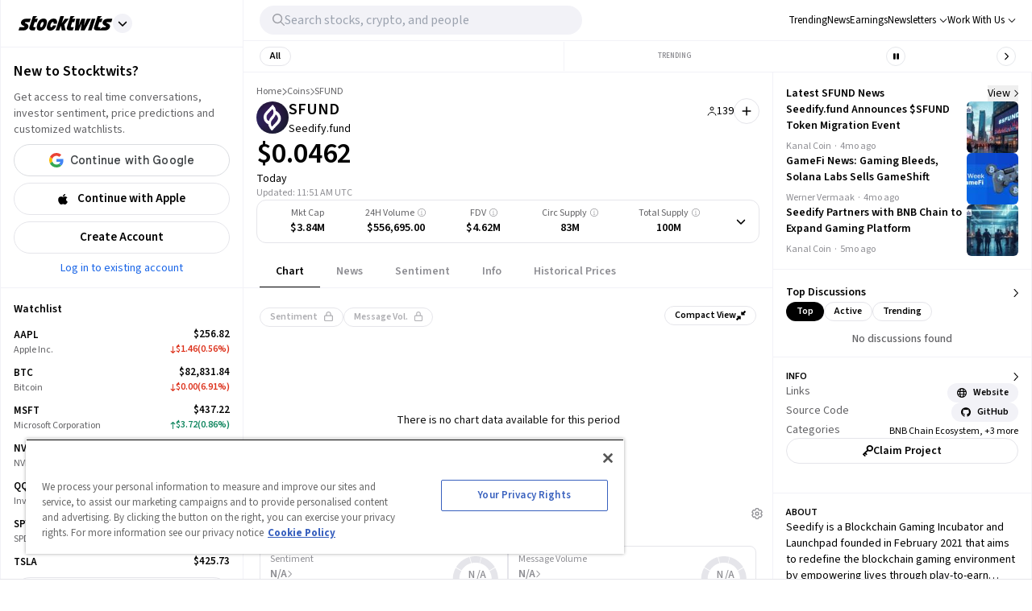

--- FILE ---
content_type: text/css; charset=UTF-8
request_url: https://stocktwits.com/_next/static/css/929433c53ea17344.css
body_size: -565
content:
@media (max-width:743px){.EventCallBanner_titleBodyCondensed__XiLQt{font-size:16px;line-height:24px}}

--- FILE ---
content_type: application/javascript
request_url: https://html-load.com/script/stocktwits.com.js?hash=-1866409109
body_size: 173626
content:
// 
!function(){function a2O(t,e){const n=a2T();return(a2O=function(t,e){return n[t-=439]})(t,e)}function a2T(){const t=["logs-partners.coupang.com","left|right|none|inline-start|inline-end","visit","[data-ad-name]","option encode is invalid","detect","<masking-mode>#","distinctiveProps","as-check-script-blocked","translate( <length-percentage> , <length-percentage>? )","myhomebook.de","omnitagjs.com","cXA1cjg0Mnljdnhqb3diYXo3dWh0czlnazZpMGVtbjEzZg==","safari","CSSPrimitiveValue","SharedWorker","webcontentassessor.com","Expected more digits in base 64 VLQ value.","omid_message_method","ads-","cmp.osano.com","aniview.com","Negotiate async ads failed: ","anymind360.com","text-ad-links","browserEngineKind","x-add-header-lengths","dWwyb3cwMWo5enE1OG1mazRjdjM3YWJzeWlndGVoNnhu","<mf-name> : <mf-value>","sent","slimerjs","onabort","xg4ken.com","Unknown type","xhr.onreadystatechange not set"," | ","__as_xhr_onload","HTMLElement_innerText","cGxiaTIxY3hmbW8zNnRuNTB1cQ==","https://qa.ad-shield.io","jkl","reason","scripts","getAttributeNames","none|[fill|fill-opacity|stroke|stroke-opacity]#","normal|ultra-condensed|extra-condensed|condensed|semi-condensed|semi-expanded|expanded|extra-expanded|ultra-expanded|<percentage>","cmVzZXJ2ZWQy","sendBeacon","sentrySampleRatio","static|relative|absolute|sticky|fixed|-webkit-sticky","MessageEvent_source","option sameSite is invalid","prepend","cmVzZXJ2ZWQxSW5wdXQ=","createSession",", fetch: ","triggerCount","classList","Window_open","document","/ivt/detect","safe","consumeUntilExclamationMarkOrSemicolon","navigator.permissions.query is not a function","DocumentFragment_getElementById","reference","external","eX1YV11PJkdsL0N0KXNZQjgtYkY0UgpEJ3BTRTBcdS5aUA==","fmget_targets","/filter-fingerprint","script-src","responseXML","protectFetchInputSync shouldn't be called with ReadableStream","EventTarget_addEventListener","redirected","isElementDisplayNoneImportant","https://report.ad-shield.cc/","window.parent.document.domain;","IVT detection failed","in2w_key","padding-box|content-box","e-planning.net","__selenium_unwrapped","eatIdent","trackad.cz","internet_explorer","aria-label","getWriter","<'border-top-color'>{1,2}","uBO:","string|color|url|integer|number|length|angle|time|frequency|cap|ch|em|ex|ic|lh|rlh|rem|vb|vi|vw|vh|vmin|vmax|mm|Q|cm|in|pt|pc|px|deg|grad|rad|turn|ms|s|Hz|kHz|%","CDO-token","[<box>|border|padding|content]#","; Path=","__fr","iframe msg err: ","XncgVl8xcWs2OmooImc+aSVlfEwyY0k=",'div[aria-label="Ads"]',"economy|exact","AdShield API cmd.push","silent|[[x-soft|soft|medium|loud|x-loud]||<decibel>]","https://ghb.adtelligent.com/v2/auction/","Warning: set-cookie-parser appears to have been called on a request object. It is designed to parse Set-Cookie headers from responses, not Cookie headers from requests. Set the option {silent: true} to suppress this warning.","name","genieesspv.jp","options","[<line-names>? [<track-size>|<track-repeat>]]+ <line-names>?","ybar","cootlogix.com","<'bottom'>","normal|[fill||stroke||markers]","[<mask-reference>||<position> [/ <bg-size>]?||<repeat-style>||[<box>|border|padding|content|text]||[<box>|border|padding|content]]#","target","<frequency>|<percentage>","[<counter-name> <integer>?]+|none","QiBjMQkzRlklPGZfYjJsdV44Wk5DeiNHJ3ZXTTdyJlE9","bGU0OTcxbTVpcnB1a3hqdjNzcTJvOHk2MGduYnp0aHdmYQ==","lax","isMainFrame","isVisibleNode","setImmediate","Selector","MWtvaG12NHJsMDgzNjJhaXA3ZmpzNWN0YnF5Z3p3eG5l","<'grid-row-gap'> <'grid-column-gap'>?","drag|no-drag","jsHeapSizeLimit","() => version","Mozilla/5.0 (Windows NT 10.0; Win64; x64) AppleWebKit/537.36 (KHTML, like Gecko) Chrome/134.0.0.0 Safari/537.36","driver","lookupNonWSType","write","MozAppearance","optable.co","Node_appendChild","addProperty_","closest-side|farthest-side|closest-corner|farthest-corner|<length>|<length-percentage>{2}","<'margin-inline'>","eventName","scale3d( [<number>|<percentage>]#{3} )","document_getElementById","adngin-","auto|stable&&both-edges?","bml1ZTh0bXlhY2ozbDkxcTY1Znhid3pydjdwbzJnazQw","` should contain a prelude","[<angle>|<side-or-corner>]? , <color-stop-list>","document.getElementById","-moz-ButtonDefault|-moz-ButtonHoverFace|-moz-ButtonHoverText|-moz-CellHighlight|-moz-CellHighlightText|-moz-Combobox|-moz-ComboboxText|-moz-Dialog|-moz-DialogText|-moz-dragtargetzone|-moz-EvenTreeRow|-moz-Field|-moz-FieldText|-moz-html-CellHighlight|-moz-html-CellHighlightText|-moz-mac-accentdarkestshadow|-moz-mac-accentdarkshadow|-moz-mac-accentface|-moz-mac-accentlightesthighlight|-moz-mac-accentlightshadow|-moz-mac-accentregularhighlight|-moz-mac-accentregularshadow|-moz-mac-chrome-active|-moz-mac-chrome-inactive|-moz-mac-focusring|-moz-mac-menuselect|-moz-mac-menushadow|-moz-mac-menutextselect|-moz-MenuHover|-moz-MenuHoverText|-moz-MenuBarText|-moz-MenuBarHoverText|-moz-nativehyperlinktext|-moz-OddTreeRow|-moz-win-communicationstext|-moz-win-mediatext|-moz-activehyperlinktext|-moz-default-background-color|-moz-default-color|-moz-hyperlinktext|-moz-visitedhyperlinktext|-webkit-activelink|-webkit-focus-ring-color|-webkit-link|-webkit-text","/pagead/drt/ui","loading","warn","STYLE","[[auto|<length-percentage>]{1,2}]#","publisher1st.com","UnicodeRange","createList","auto|none|[[pan-x|pan-left|pan-right]||[pan-y|pan-up|pan-down]||pinch-zoom]|manipulation","HTMLTableCellElement","splice","; Secure","alt","3rd-party fetch unexpected response","collect","AS-ENCODED-VAL","<string> [<integer>|on|off]?","_isTcfNeeded","invalid protect-id length: ","low","Unexpected end of input","728px","target-counters( [<string>|<url>] , <custom-ident> , <string> , <counter-style>? )","\n--","URLSearchParams","pointer-events","line","ddg/","pubads","creativeId","directives","start|end|center|justify|distribute","fansided","marphezis.com","normal|bold|<number [1,1000]>","htlb.casalemedia.com","/gpt/setup","defaultView","/media/vpaid-display/iframe.html","adnxs.net","lab( [<percentage>|<number>|none] [<percentage>|<number>|none] [<percentage>|<number>|none] [/ [<alpha-value>|none]]? )","xhr_defer","[object Reflect]","normal|none|[<common-lig-values>||<discretionary-lig-values>||<historical-lig-values>||<contextual-alt-values>]","pbjs","yellowblue.io","cssWideKeywords","[<url> [format( <string># )]?|local( <family-name> )]#","/cdn/adx/open/integration.html","false","__selenium_evaluate","<'text-wrap-mode'>||<'text-wrap-style'>","event_id","xyz|xyz-d50|xyz-d65","webkitTemporaryStorage","https://fb2.html-load.com","` has no known descriptors","tcString","Nm52OGNqZ3picXMxazQ5d2x4NzUzYWU=","MessagePort","eDhiM2xuMWs5bWNlaXM0dTB3aGpveXJ6djVxZ3RhcGYyNw==","['~'|'|'|'^'|'$'|'*']? '='","_WEBDRIVER_ELEM_CACHE","w = window.parent.parent;","apply","ad-",'"],[class*="',"/static/topics/topics_frame.html","<length-percentage>","frames","createContextualFragment","ME5tfXViQzlMNmt7Nygibng+cz1Lb11JQncveVNnZiVX","Window_setInterval","msie","term","useandom-26T198340PX75pxJACKVERYMINDBUSHWOLF_GQZbfghjklqvwyzrict","/getconfig/sodar","atrule","<font-weight-absolute>{1,2}","Document_cookie","; SameSite=Strict","<length-percentage>|<flex>|min-content|max-content|auto","no-cors","findAllFragments","CSSStyleDeclaration_setProperty","fansided.com","iab-flexad","adspsp.com","dvw","auto-add|add( <integer> )|<integer>","postrelease.com","si.com","leader( <leader-type> )","next","https://bidder.criteo.com/cdb","_prototype","Condition","arrayBuffer","abgroup","workers.dev","https://fb.css-load.com","from|to|<percentage>|<timeline-range-name> <percentage>","ad.doorigo.co.kr","__driver_unwrapped","padding-right","[normal|<length-percentage>|<timeline-range-name> <length-percentage>?]#","OutOfPageFormat","; SameSite=None","<'border-top-left-radius'>",'"><\/script>',"[normal|small-caps]","<color>{1,4}","for","Not a Declaration node","aXRoYw==","Number sign is not allowed","adnxs-simple.com","<media-query>#","aXp4c29tcWgzcDhidmdhNDl3N2Z5MnRsdWM2ZTVuMDFy","attributes","<dashed-ident>","afterend","_ignoreInvalidMapping","Bad syntax","/health-check","agrvt.com","pop","script","(-token","compareByGeneratedPositionsInflated","rawMessage","shouldHookDomContentLoadedLateListeners","declarationList","protectUrlContext","compareByOriginalPositions","Identifier is expected but function found","khz","<box>#","ellipse( [<shape-radius>{2}]? [at <position>]? )","config"," is blocked","decodeUrl","ad-placeholder","canvas","adUnitPath","rgba( <percentage>{3} [/ <alpha-value>]? )|rgba( <number>{3} [/ <alpha-value>]? )|rgba( <percentage>#{3} , <alpha-value>? )|rgba( <number>#{3} , <alpha-value>? )","attributeValueKeys","excludeHosts","_fa_","appendScriptElementAsync","https://cmp.petbook.de","campaignId","CDC","DeclarationList","tagan.adlightning.com","fields","<legacy-device-cmyk-syntax>|<modern-device-cmyk-syntax>",'<div class="CAN_content">',"<relative-real-selector>#","as-tester-handler-added","__nightmare","error","a2AoNTl3aikie2c+c1xvNlRpQXgKTFA/cWFwdDBdLUl5ZQ==","column","bqstreamer.com","throwError","filter","dn0qt3r0xannq.cloudfront.net","window.as_location","HTMLAnchorElement_hostname","XMLHttpRequest_response","test","normal|[<number> <integer>?]","reserved2Output","/recaptcha/api2/aframe","Firefox/","is_admiral_active","teads.tv","}-token","sddan.com",", width: ","BotDetector.detect can't be called before BotDetector.collect","as-extra","agkn.com","(function(){","file","element out of viewable window","atob","<length>|<percentage>","UserAgent","setPAAPIConfigForGPT","reload","Rzc1MmVgTFh4J1ptfTk8CXs/Rg==","ms, fetchElapsed: ","/bannertext","<hex-color>|<color-function>|<named-color>|<color-mix()>|transparent","Keyword","kargo-","defaultPrevented","message","Matching for a tree with var() is not supported","<bg-image>||<bg-position> [/ <bg-size>]?||<repeat-style>||<attachment>||<box>||<box>","sourcesContent","auto|none|scrollbar|-ms-autohiding-scrollbar","<type-selector>|<subclass-selector>","kargo.com","<single-animation-iteration-count>#","tb|rl|bt|lr","ac-","scrollX","start","get ",'function t(n,r){const c=e();return(t=function(t,e){return c[t-=125]})(n,r)}function e(){const t=["501488WDDNqd","currentScript","65XmFJPF","stack","3191470qiFaCf","63QVFWTR","3331tAHLvD","3cJTWsk","42360ynNtWd","2142mgVquH","remove","__hooked_preframe","18876319fSHirK","defineProperties","test","1121030sZJRuE","defineProperty","9215778iEEMcx"];return(e=function(){return t})()}(function(n,r){const c=t,s=e();for(;;)try{if(877771===-parseInt(c(125))/1+-parseInt(c(141))/2*(parseInt(c(126))/3)+-parseInt(c(137))/4*(-parseInt(c(139))/5)+parseInt(c(136))/6+parseInt(c(128))/7*(-parseInt(c(127))/8)+parseInt(c(142))/9*(-parseInt(c(134))/10)+parseInt(c(131))/11)break;s.push(s.shift())}catch(t){s.push(s.shift())}})(),(()=>{const e=t;document[e(138)][e(129)]();const n=Object[e(135)],r=Object.defineProperties,c=()=>{const t=e,n=(new Error)[t(140)];return!!new RegExp(atob("KChhYm9ydC1vbi1pZnJhbWUtcHJvcGVydHl8b3ZlcnJpZGUtcHJvcGVydHkpLShyZWFkfHdyaXRlKSl8cHJldmVudC1saXN0ZW5lcg=="))[t(133)](n)};Object[e(135)]=(...t)=>{if(!c())return n(...t)},Object[e(132)]=(...t)=>{if(!c())return r(...t)},window[e(130)]=!0})();',"hash-token","__sa_","<counter-style-name>|symbols( )","lookupType","childElementCount","Equal sign is expected","getOutOfPage","a24xZWhvNmZqYnI0MHB4YzlpMnE=","auto|start|end|center|baseline|stretch","userAgent","every","CSSMozDocumentRule","stickyads","; Expires=","rightComparison","[<age>? <gender> <integer>?]","newcastleworld.com","[<layer-name>#|<layer-name>?]","normal|stretch|<baseline-position>|[<overflow-position>? <self-position>]","'[' <wq-name> ']'|'[' <wq-name> <attr-matcher> [<string-token>|<ident-token>] <attr-modifier>? ']'","repeat|stretch|round","Neither `enter` nor `leave` walker handler is set or both aren't a function","Class extends value ","domain switch: ignore","Unknown field `","margin-left","[data-ad-slot]","min( <calc-sum># )","stpd.cloud","rlcdn.com","Ratio","AdShield API cmd","[AdBlockDetector] Cosmetic adblock detected","isSafari","casalemedia.com","Maximum iteration number exceeded (please fill an issue on https://github.com/csstree/csstree/issues)","stringify","constructor","https://consent.yorkshirepost.co.uk","substring","Failed to get key from: ","VzB8N196fXtyb1lraFhMXiUoJy8+TnRRR2d1WlNBNHZV","radial-gradient( [<ending-shape>||<size>]? [at <position>]? , <color-stop-list> )","HTMLSourceElement_src","1nlsdkf","947694HeoyCN","then","eDI5aGI4cHd2c2lsY21xMDY1dDQzN3JueXVvMWpmemtl","adjacket","https://","ad-unit","none|button|button-arrow-down|button-arrow-next|button-arrow-previous|button-arrow-up|button-bevel|button-focus|caret|checkbox|checkbox-container|checkbox-label|checkmenuitem|dualbutton|groupbox|listbox|listitem|menuarrow|menubar|menucheckbox|menuimage|menuitem|menuitemtext|menulist|menulist-button|menulist-text|menulist-textfield|menupopup|menuradio|menuseparator|meterbar|meterchunk|progressbar|progressbar-vertical|progresschunk|progresschunk-vertical|radio|radio-container|radio-label|radiomenuitem|range|range-thumb|resizer|resizerpanel|scale-horizontal|scalethumbend|scalethumb-horizontal|scalethumbstart|scalethumbtick|scalethumb-vertical|scale-vertical|scrollbarbutton-down|scrollbarbutton-left|scrollbarbutton-right|scrollbarbutton-up|scrollbarthumb-horizontal|scrollbarthumb-vertical|scrollbartrack-horizontal|scrollbartrack-vertical|searchfield|separator|sheet|spinner|spinner-downbutton|spinner-textfield|spinner-upbutton|splitter|statusbar|statusbarpanel|tab|tabpanel|tabpanels|tab-scroll-arrow-back|tab-scroll-arrow-forward|textfield|textfield-multiline|toolbar|toolbarbutton|toolbarbutton-dropdown|toolbargripper|toolbox|tooltip|treeheader|treeheadercell|treeheadersortarrow|treeitem|treeline|treetwisty|treetwistyopen|treeview|-moz-mac-unified-toolbar|-moz-win-borderless-glass|-moz-win-browsertabbar-toolbox|-moz-win-communicationstext|-moz-win-communications-toolbox|-moz-win-exclude-glass|-moz-win-glass|-moz-win-mediatext|-moz-win-media-toolbox|-moz-window-button-box|-moz-window-button-box-maximized|-moz-window-button-close|-moz-window-button-maximize|-moz-window-button-minimize|-moz-window-button-restore|-moz-window-frame-bottom|-moz-window-frame-left|-moz-window-frame-right|-moz-window-titlebar|-moz-window-titlebar-maximized","relative","any","asadcdn.com","[alternate||[over|under]]|inter-character","notificationPermissions","url( <string> <url-modifier>* )|<url-token>","fromCharCode",'a[target="_blank"][rel="noopener noreferrer"]:has(> div#container > div.img_container > img[src^="https://asset.ad-shield.cc"])\nbody > a[href^="https://www.amazon."][href*="tag=adshield"][target="_blank"]\nbody > a[href^="https://s.click.aliexpress.com"][target="_blank"][rel="noopener noreferrer"]\nadfm-ad\namp-ad-exit + div[class^="img_"]:has(+ div[aria-hidden="true"] + amp-pixel + amp-pixel)\namp-ad-exit + div[class^="img_"]:has(+ div[aria-hidden="true"] + amp-pixel + div[style^="bottom:0;right:0;width"])\namp-ad-exit + div[class^="img_"]:has(+ div[aria-hidden="true"] + div[style^="bottom:0;right:0;width"])\namp-img[class^="img_"][style="width:300px;height:250px;"]\namp-img[class^="img_"][style="width:336px;height:280px;"]\na[href*="-load"][href*=".com/content/"] > amp-img[src^="https://tpc.googlesyndication.com/daca_images/simgad/"]\na[href*="-load"][href*=".com/content/"][attributionsrc^="https://track.u.send.microad.jp"]\na[href*="-load"][href*=".com/content/"][style$="margin:0px auto;text-decoration:none;"]\na[href*="-load"][href*=".com/content/"][attributiondestination="https://appier.net"]\na[href*="-load"][href*=".com/content/"][style="display:inline-block;"]\na[href="javascript:void(window.open(clickTag))"] > div[id^="img_"]\na[style="text-decoration:none;"] > div[style^="border: none; margin: 0px;"]\na[style^="background:transparent url"][style*="html-load.com/"]\nbody > a[attributionsrc*="html-load.com/"]\nbody > a[href^="https://content-loader.com/content"][target="_top"]\nbody > a[href^="https://html-load.com/content"][target="_top"]\nbody > a[target="_blank"][rel="noopener noreferrer"][href^="https://07c225f3.online/content"][href*="/0/"]\nbody > a[target="_blank"][rel="noopener noreferrer"][href*="-load"][href*=".com/content/"][href*="/0/"]\nbody > div:not([class]):not([id]) > script + div[id^="img_"] > div[id^="img_"][visibility="visible"]\nbody > div:not([class]):not([id]) > script + div[id^="img_"] > script + span[id^="img_"][style] > a[href*="-load"][href*=".com/content/"]\nbody > div[class^="img_"] > a[href*="-load"][href*=".com/content/"][target="_blank"]\nbody > div[class^="img_"] > style + div[id^="img_"] + div[class^="img_"]\nbody > div[class^="img_"][id^="img_"] > button[type="button"][class^="img_"][id^="img_"]\nbody > div[id^="img_"] > div[style$="height:280px;"][class*=" img_"]\nbody > div[id^="img_"]:has(+ amp-pixel + amp-analytics)\nbody > div[id^="img_"]:has(+ amp-pixel + div[style^="bottom:0;right:0;width"])\nbody > div[style="display:inline"] > div[class^="img_"][id^="img_"]\nbody > iframe[src*="-load"][src*=".com/content/"] + div[id^="img_"]\nbody > iframe[src*="-load"][src*=".com/content/"] ~ script + div[class^="img_"]\nbody > script + div + div[style="display:inline"] > a[target="_blank"][href*="-load"][href*=".com/content/"]\nbody > script + script + script + div + div[style="display:inline"] > div:not([id]):not([class])\nbody > script + script + script + div + div[style="display:inline"] > div[class^="img_"][id^="img_"] > div[class^="img_"] > div[class^="img_"] > div[class*=" img_"] > a[href*="-load"][href*=".com/content/"][target="_blank"][rel="nofollow"]\nbody > script[src]:first-child + div:not([id]):not([class]) > script + script[src] + script + div[id^="img_"]\nbody > script[src]:first-child + script + div:not([id]):not([class]) > script + script[src] + script + div[id^="img_"]\nbody[class^="img_"] > div[style$="-webkit-tap-highlight-color:rgba(0,0,0,0);"]\nbody[class^="img_"][style$="running none;"]\nbody[class^="img_"][style^="background-color"]\nbody[class^="img_"][style^="opacity: 1;"]\nbody[onclick="ExitApi.exit();"][style="cursor:pointer"] > a[href="javascript:(function(){open(window.clickTag)})()"]\nbody[style$="transform-origin: left top;"] > div[id^="img_"]\ndiv:not([class]) + style + div[class^="img_"] > img[src*=".com/content/"]\ndiv[class^="img_"] > table[class^="img_"]\ndiv[class^="img_"][onclick^="handleClick(event, \'https:"]\ndiv[class^="img_"][started="true"]\ndiv[class^="img_"][style$="196px; position: absolute;"]\ndiv[class^="img_"][style="width:100%"]\ndiv[class^="img_"][style^="background: url("https://html-load.com"]\ndiv[class^="img_"][style^="grid-template-areas:\'product-image buy-box"]\ndiv[class^="img_"][style^="height:189px;"]\ndiv[class^="img_"][style^="width: 410px"] > div[class^="img_"] > lima-video\ndiv[class^="img_"][id^="img_"][active_view_class_name]\ndiv[class^="img_"][id^="img_"][style^="width: 300px; height: 254px;"]\ndiv[id^="img_"] > div[id^="img_"][style="width: auto;"]\ndiv[id^="img_"] > div[style$="text-decoration:none;width:300px;"]\ndiv[id^="img_"] > div[style^="margin:0;padding:0;"]\ndiv[id^="img_"] > svg[style$="overflow:visible;z-index:0;box-shadow:none;"]\ndiv[id^="img_"]:first-child > div[aria-hidden="true"] + div[id^="img_"]\ndiv[id^="img_"][class^="img_"][lang][style="overflow: hidden; width: 100%; height: 100%;"]\ndiv[id^="img_"][class^="img_"][mode]\ndiv[id^="img_"][coupang]\ndiv[id^="img_"][ggnoclick]\ndiv[id^="img_"][onclick="fireClickHandler()"]\ndiv[id^="img_"][onclick^="window.open"]\ndiv[id^="img_"][ontouchend$="touchEnd(event)"]\ndiv[id^="img_"][role="button"]\ndiv[id^="img_"][style*="font-family: arial, helvetica, sans-serif;"]\ndiv[id^="img_"][style$="height: 248px; overflow: hidden;"]\ndiv[id^="img_"][style$="height:100px;"]\ndiv[id^="img_"][style$="height:90px;overflow:hidden;"]\ndiv[id^="img_"][style$="justify-content: center; align-items: center; position: relative;"]\ndiv[id^="img_"][style$="overflow:hidden; display:inline-block;"]\ndiv[id^="img_"][style$="padding: 0px; display: inline-block;"]\ndiv[id^="img_"][style$="position: sticky; top: 0; z-index: 1;"]\ndiv[id^="img_"][style$="width: 100%; z-index: 2147483647; display: block;"]\ndiv[id^="img_"][style$="width: 100%; z-index: 2147483647;"]\ndiv[id^="img_"][style$="width:100%;height:250px;overflow:hidden;"]\ndiv[id^="img_"][style="cursor: pointer;"]\ndiv[id^="img_"][style="opacity: 1;"]\ndiv[id^="img_"][style="overflow:hidden;"]\ndiv[id^="img_"][style="width: 300px;"]\ndiv[id^="img_"][style="width:300px;height:200px;"]\ndiv[id^="img_"][style^="display: flex; justify-content: center; align-items: center; width: 300px;"]\ndiv[id^="img_"][style^="height: 250px; width: 300px;"]\ndiv[id^="img_"][style^="margin: 0px; padding: 0px; position: fixed; top: 0px; left: 0px; width: 100%; z-index: 2147483647;"]\ndiv[id^="img_"][style^="margin:0;padding:0;display:block;position:fixed;left:0;"]\ndiv[id^="img_"][style^="overflow: hidden; width: 320px;"]\ndiv[id^="img_"][style^="position: fixed; bottom: 0; left: 0; width: 100%; z-index:2147483647;"]\ndiv[id^="img_"][style^="position: fixed; bottom: 0px; left: 0px; width: 100%; z-index: 2147483647;"]\ndiv[id^="img_"][style^="position:absolute;width:100%;height:100%;"]\ndiv[id^="img_"][style^="width: 100%; height: 100px; position: fixed; bottom: 0; left: 0; z-index:"]\ndiv[id^="img_"][style^="width: 100%; min-height: 430px;"]\ndiv[id^="img_"][style^="width: 100vw; height: 100vh;"]\ndiv[id^="img_"][style^="width: 300px; height: 250px; left: 0px;"]\ndiv[id^="img_"][visibility="visible"]\ndiv[id^="img_"][x-frame-height="53"]\ndiv[id^="img_"][x-frame-height="600"]\ndiv[id^="img_"][x-frame-height^="40"]\ndiv[id^="img_"][x-frame-width="336"][x-frame-height="336"]\ndiv[js_error_track_url^="https://uncn.jp/0/data/js_error_track/gn."]\ndiv[js_error_track_url^="https://uncn.jp/0/data/js_error_track/pb."]\ndiv[js_error_track_url^="https://uncn.jp/0/data/js_error_track/"][click_trackers]\ndiv[lang] [x-remove="false"]\ndiv[style$="-10000px; position: absolute;"] + div[id^="img_"]\ndiv[style$="overflow: hidden; width: 300px; height: 250px; margin: 0px auto;"]\ndiv[style$="text-indent: 0px !important;"] > a[href*="-load"][href*=".com/content/"]\ndiv[style*="left: 0px; z-index: 1000000000"] > div > div[id^="img_"]\ndiv[style="display:inline"][class^="img_"] > div[style="display:flex;"]\ndiv[style^="bottom:0;right:0;width:300px;height:250px;background:initial!important;"]\ndiv[style^="position:absolute;left:0px;"] + div[class^="img_"]\ndiv[style^="position:absolute;"] > div[id^="img_"]\ndiv[style^="transition-duration:0ms!important;margin:0px!important;padding:0px!important;border:none!important;position:absolute!important;top:0px!important;"]\ndiv[style] > div[style="position:absolute;display:none;"] + meta + meta + div[class^="img_"]\ndiv[style^="position:"][ontouchstart="fCidsp(event)"]\ndiv[style^="v"] > a[href*="-load"][href*=".com/content/"][target][style="text-decoration:none;"]\ndiv[x-frame-height="100"] > div[style="position:absolute;display:none;"] + meta + meta + div[class^="img_"]\ndiv[x-frame-height$="50"] > div[style="position:absolute;display:none;"] + meta + meta + div[class^="img_"]\ndiv[xyz-component="fixed-frame"]\ngwd-google-ad\nhtml[lang*="-"] > body[style="width:100%;height:100%;margin:0;"] > div[class^="img_"][style="width:100%; height:100%;"]\niframe[src*="-load"][src*=".com/content/"] + div[id^="img_"]:empty\niframe[src*="content-loader.com/"] + style + div\niframe[src*="html-load.com/"] + style + div\niframe[src*="-load"][src*=".com/content/"][style="display:none"][aria-hidden="true"] + div:not([class]):not([id])\niframe[src="javascript:false"] ~ div[style="display:inline"]\niframe[id^="img_"][style^="cursor: pointer; display: block; position: absolute; overflow: hidden; margin: 0px; padding: 0px; pointer-events: auto; opacity: 0.8;"]\nimg[height^="10"][src*="content-loader.com/"]\nimg[height^="10"][src*="html-load.com/"]\nimg[id^="img_"][style$="margin:0px;padding:0px;border:none;opacity:0.8;"]\nimg[src*="-load"][src*=".com/content/"][onclick^="window.open(\'https://www.inmobi.com"]\nimg[src*="-load"][src*=".com/content/"][width="100%"][alt=""][style="display: block;"]\nimg[src*="content-loader.com/"][style^="border-style:"]\nimg[src*="content-loader.com/"][style^="position: absolute; left: 0px;"]\nimg[src*="html-load.com/"][style^="border-style:"]\nimg[src*="html-load.com/"][style^="position: absolute; left: 0px;"]\nins[class^="img_"][style^="display:inline-block;"]\nins[id^="img_"][style*="--gn-ov-ad-height"]\nlink + div[class^="img_"][style="width: 300px; height: 250px;"]\nlink + style + script + a[href*="-load"][href*=".com/content/"]\nlink[rel="stylesheet"][href*="-load"][href*=".com/content/"] + script + script + div[id^="img_"]\nlink[rel="stylesheet"][href*="-load"][href*=".com/content/"][media="screen"] + script + div[class^="img_"]\nmeta + style + div[class^="img_"]\nmeta + title + script + div[id^="img_"]\nmeta + title + script + script + div[id^="img_"]\nmeta[charset="utf-8"] + meta[name="viewport"] + div[class^="img_"]\nmeta[content] + a[href^="https://content-loader.com/content"]\nmeta[content] + a[href^="https://html-load.com/content"]\np[id^="img_"][onclick]\nsection[class^="img_"] > div[id^="img_"][class^="img_"][draggable="false"]\nscript + style + div[class^="img_"]\nscript[attributionsrc] + div[id^="img_"]\nscript[id^="img_"] + div[id^="img_"]\nscript[name="scrbnr"] + div[class^="img_"]\nscript[src*="-load"][src*=".com/content/"] + div[id^="img_"]:empty\nscript[src*="-load"][src*=".com/content/"] + div[id^="img_"][style="width: auto;"]\nstyle + script[src*="-load"][src*=".com/content/"] + script + div[id^="img_"]\nstyle + title + script + div[id^="img_"]\nvideo[class^="img_"][playsinline]\nvideo[poster*="-load"][poster*=".com/content/"]\ndiv[id^="img_"]:has(div[style] > div[id^="img_"] > svg[viewBox][fill])\ndiv[style]:has(> a[href*="html-load.com/"] + div[style] > video[src*="html-load.com/"])\ndiv[style]:has(> div > div[style*="html-load.com/"]):has(a[href*="html-load.com/"])\ndiv[style]:has(> iframe[src*="html-load.com/"] + script)\nbody:has(amp-ad-exit) > div[id^="img_"] > div[id^="img_"]:has(> a[href*="html-load.com/"] > amp-img[alt][src]):not([class])\nbody:has(> div + script + script):has(a[href*="html-load.com/"] > img[alt="Advertisement"])\nbody:has([gwd-schema-id]):has(img[src*="html-load.com/"])\nbody:has(> script + div + script):has(div[class^="img_"][x-repeat])\na[href]:not(a[href*="html-load.com/"]):has(img[src*="html-load.com/"])\nbody:has(> div[id^="img"] > div[style] > div[test-id="grid-layout"])\na[href*="html-load.com/"]:has(video > source[src*="html-load.com/"])\nscript + a[href*="html-load.com/"][attributiondestination]\nbody:has(script + div):has(> div[id^="img_"] > img[src*="html-load.com/"][onclick])\nbody:has(lima-video):has(> div + script):has(> div[style] > link[href*="html-load.com/"])\nbody:has(> link[href*="html-load.com/"]):has(> a[href*="html-load.com/"])\nbody:has(script[src*="html-load.com/"]):has(video > source[src*="html-load.com/"])\nbody:has(a[href*="html-load.com/"] > img[style*="html-load.com/"]):has(div[lang="ja"])\nbody:has(> amp-ad-exit:last-child):has(a[href*="html-load.com/"])\nbody:has(amp-ad-exit):has(div[lang="ja"] > a[href*="html-load.com/"] > svg[viewBox])\nbody:has(script + script + iframe:last-child):has(a[href*="html-load.com/"])\nbody:has(> a[href*="html-load.com/"] + div[class]:not([id]):not([style]):nth-child(2):last-child):has(> a[href*="html-load.com/"]:first-child)\nbody:has(> script[src*="html-load.com/"] + div + script):has(> div > div > canvas)\nhead:first-child + body:has(li > a[href*="html-load.com/"]):last-child\nbody:has(script + script + div + img):has(span > a[href*="html-load.com/"])\nbody:has(> div[style="display:inline"] > script[src*="html-load.com/"] + script)\nhead:first-child + body:has(> a[href*="html-load.com/"]:first-child + div:last-child):last-child\nbody:has(> div[aria-hidden] > form[action*="html-load.com/"])\ndiv[id^="img_"]:has(> script[src*="html-load.com/"] + script + ins):first-child\nbody:has(div:first-child + script:nth-child(2):last-child):has(img[src*="html-load.com/"])\nbody:nth-child(2):last-child:has(video[src*="html-load.com/"])\nbody:has(> div > div[aria-label^="Sponsored"] > a[href*="html-load.com/"])\nhead:first-child + body:has(lima-video):has(svg[viewBox]):has(span[dir]):last-child\nbody:has(a[href*="html-load.com/"][onclick*="doubleclick.net"])\nbody:has(> div > img[src*="html-load.com/"]:only-child):has(> div:first-child + script + div:last-child)\nbody:has(> a[href*="html-load.com/contents/"][href*="/0/"])\nbody:has(> div > div[id^="img_"]:first-child > a[href*="html-load.com/"]):has(> div > div[id^="img_"]:nth-child(2) > a[href*="html-load.com/"])\na[href*="html-load.com/"][alt="Click Me"]\nbody:has(> div > div > div[style*="html-load.com/"]:first-child + div[style*="html-load.com/"]:last-child)\nhtml > body > div[id^="img_"]:has(button[id^="img_"])\nbody:has(div > div[style*="html-load.com/"])\nbody:has(a[href*="html-load.com/"]:first-child + img[src*="html-load.com/"] + img[src*="html-load.com/"]:last-child)\nbody:has(a[target="_top"][href*="html-load.com/"] > img[src*="html-load.com/"])\nbody:has(div[class^="img_"]:first-child + div[class^="img_"] + img[src*="html-load.com/"]:last-child)',"<number [0,1]>","seedtag.com","SktqJUlWels8RUgmPUZtaWN1TS46CVMteFBvWnM3CmtB",'iframe[name="',"function","autoRecovery","__replaced","bad-url-token","space-all|normal|space-first|trim-start|trim-both|trim-all|auto","get-computed-style","combinator","even","cookielaw.org","Wrong node type `","X2w8IFZ6cURGOjJnNjF3e2ltKCI3TEFaYS9eaiVcJ0s/","halifaxcourier.co.uk","state","xywh( <length-percentage>{2} <length-percentage [0,∞]>{2} [round <'border-radius'>]? )","general-enclosed",'[id^="dfp-ad-"]',"<head","doubleclick\\.net","https://ap.lijit.com/rtb/bid","nextCharCode","[normal|<content-distribution>|<overflow-position>? [<content-position>|left|right]]#","calc( <calc-sum> )","PTZhMEc+UE9vMzdudj94JjFgXTJ0","a-mo.net","profile","toSetString","jizsl_","CSSStyleSheet_replaceSync","sping","jump-start|jump-end|jump-none|jump-both|start|end","all","device-cmyk( <number>#{4} )","Match","HTMLVideoElement","HTMLAnchorElement_attributionSrc","px-cloud.net","getContext","WhiteSpace","[restore-rejections] handleQueued fetch","unknown","HTMLStyleElement_insertBefore","size","components","originalHostname","normal|<string>","c3ZtbQ==","svmin","<'-ms-content-zoom-limit-min'> <'-ms-content-zoom-limit-max'>","left","listenerId","properties","repeat( [<integer [1,∞]>] , [<line-names>? <track-size>]+ <line-names>? )","calledSelenium","safari/firefox iframe timeout","INTERSTITIAL","sp.","Comma","smadex.com","auto|inter-character|inter-word|none","normalize","Google","scroll-position|contents|<custom-ident>","http://localhost","<number>","flux.jp","getComputedStyle","sunderlandecho.com","admanmedia.com","@stylistic|@historical-forms|@styleset|@character-variant|@swash|@ornaments|@annotation","<integer>|auto","find","substrToCursor","as_inventory_frame_listener_adder","<media-not>|<media-and>|<media-or>|<media-in-parens>","eTkzcmZ0czdseHE4dmtnamVuNW0waTZ3emhhcDF1Y2Iybw==","':' [before|after|first-line|first-letter]","; HttpOnly","transparent|aliceblue|antiquewhite|aqua|aquamarine|azure|beige|bisque|black|blanchedalmond|blue|blueviolet|brown|burlywood|cadetblue|chartreuse|chocolate|coral|cornflowerblue|cornsilk|crimson|cyan|darkblue|darkcyan|darkgoldenrod|darkgray|darkgreen|darkgrey|darkkhaki|darkmagenta|darkolivegreen|darkorange|darkorchid|darkred|darksalmon|darkseagreen|darkslateblue|darkslategray|darkslategrey|darkturquoise|darkviolet|deeppink|deepskyblue|dimgray|dimgrey|dodgerblue|firebrick|floralwhite|forestgreen|fuchsia|gainsboro|ghostwhite|gold|goldenrod|gray|green|greenyellow|grey|honeydew|hotpink|indianred|indigo|ivory|khaki|lavender|lavenderblush|lawngreen|lemonchiffon|lightblue|lightcoral|lightcyan|lightgoldenrodyellow|lightgray|lightgreen|lightgrey|lightpink|lightsalmon|lightseagreen|lightskyblue|lightslategray|lightslategrey|lightsteelblue|lightyellow|lime|limegreen|linen|magenta|maroon|mediumaquamarine|mediumblue|mediumorchid|mediumpurple|mediumseagreen|mediumslateblue|mediumspringgreen|mediumturquoise|mediumvioletred|midnightblue|mintcream|mistyrose|moccasin|navajowhite|navy|oldlace|olive|olivedrab|orange|orangered|orchid|palegoldenrod|palegreen|paleturquoise|palevioletred|papayawhip|peachpuff|peru|pink|plum|powderblue|purple|rebeccapurple|red|rosybrown|royalblue|saddlebrown|salmon|sandybrown|seagreen|seashell|sienna|silver|skyblue|slateblue|slategray|slategrey|snow|springgreen|steelblue|tan|teal|thistle|tomato|turquoise|violet|wheat|white|whitesmoke|yellow|yellowgreen","fromEntries","sleipnir/","<number [1,∞]>","cooktoria.com","HTMLScriptElement_src","cachedResultIsInAdIframe","dppx","gpt_slot_rendered_time","<'mask-border-source'>||<'mask-border-slice'> [/ <'mask-border-width'>? [/ <'mask-border-outset'>]?]?||<'mask-border-repeat'>||<'mask-border-mode'>","<'margin-bottom'>","Mozilla/5.0 (Macintosh; Intel Mac OS X 10_15_7) AppleWebKit/537.36 (KHTML, like Gecko) Chrome/139.0.0.0 Safari/537.36","cssWideKeywordsSyntax","( [<mf-plain>|<mf-boolean>|<mf-range>] )","open","Y3J4bWpmN3loZ3Q2bzNwOGwwOWl2","Load stylesheet results: ","d2VneWpwenV4MzhxMmE5dm1pZm90","onclick","<feature-value-declaration>","lijit.com",", y: ",'" is expected',"pagead/js/dv3.js","rhombusads.com","bydata.com","c.appier.net","gpt_slot_found","allowRunInIframe","adx.digitalmatter.services","adblock_circumvent_score","smartyads.com","<length>{1,2}","navigator.permissions is undefined","[<filter-function>|<url>]+","getLastListNode","Text","', '*')<\/script>","getOwnPropertyNames","NGJvdjI4c3lxN3hhY2VnNjVmbTA5cnQzbGlobmt1empwMQ==","y.one.impact-ad.jp","crsspxl.com","<image>","googMsgType","addModule","domcontentloaded","high","skip","RegExp","width not set properly","search","cloudfront.net","HTMLSourceElement","none|[[<dashed-ident>||<try-tactic>]|<'position-area'>]#","<'margin-block'>","XMLHttpRequest_responseXML","First-party image load failed","body > a > div > div > div","<'min-width'>","hostage","ad01","attributionsrc","pn.ybp.yahoo.com","unhandled exception - ","_parent","computed","shouldUseOrigin","rule","adscale.de","skipSC","ownKeys","content-visibility","findLast","<'margin-block-start'>","_as_prehooked_functions","adshield-api","destroySlots","scanWord","isInIframe","none|<position>#","none|auto"," requestBids.before hook: ","initMain","hooked","scanNumber","ids","cdn.nidan.d2c.ne.jp","sync.search.spotxchange.com","evalLength","charAt","mfadsrvr.com","aWQ=","none|path( <string> )","eventSampleRatio","__isProxy","Terminate - IVT blocked","requestNonPersonalizedAds","MW53c3I3dms4ZmgwbDN1dDkyamlncXg2ejQ1Y3BibXlv","initLogUploadHandler","<single-animation-composition>#","addMapping","localStorage","AdThrive_","Boolean","Terminate - not active","Date.now","<frequency>&&absolute|[[x-low|low|medium|high|x-high]||[<frequency>|<semitones>|<percentage>]]","data-bypass-check-transform","WebKitMediaKeys","reversed( <counter-name> )","XMLHttpRequest_responseText","bidswitch.net","viously.com","fastclick.net",".end","slotRenderEnded","https:","path( [<fill-rule> ,]? <string> )","<mask-layer>#","document - link element","substringToPos","sourceMapURL could not be parsed","target-counter( [<string>|<url>] , <custom-ident> , <counter-style>? )","http","responseText","min","insertList","stylesheetUrlsToLoadBeforeHooking","acos( <calc-sum> )","iframe load error: ","nightmarejs","cssTargetRegex","absolute","data-meta","Unexpected syntax '","nexx360.io","lookupTypeNonSC","welt.de","adsrvr.org","Date.now is not a number","<number>|<percentage>","</a></span>","padding-bottom","eDUwdzRvZTdjanpxOGtyNmk5YWZ0MnAxbmd1bG0zaHlidg==","srgb|srgb-linear|display-p3|a98-rgb|prophoto-rgb|rec2020|lab|oklab|xyz|xyz-d50|xyz-d65","none|<filter-function-list>|<-ms-filter-function-list>","[[left|center|right|top|bottom|<length-percentage>]|[left|center|right|<length-percentage>] [top|center|bottom|<length-percentage>]|[center|[left|right] <length-percentage>?]&&[center|[top|bottom] <length-percentage>?]]","<color>","getAdserverTargeting",'[id*="',"class","join","sourceMap","<combinator>? <complex-selector>","Identifier or parenthesis is expected","this.postMessage(...arguments)","inset?&&<length>{2,4}&&<color>?","yandex.ru","shouldRecover evaluation error:","<'column-rule-width'>||<'column-rule-style'>||<'column-rule-color'>","Performance.network","hooking started without preframe hooking","repeat( [<integer [1,∞]>|auto-fill] , <line-names>+ )","HTMLAnchorElement","iframe load timeout-fetch error: ","getSlots","travelbook-magazine.com","RunPerfTest","localeCompare","innerHTML","Timed out waiting for consent readiness","document.getElementsByTagName","isAdblockUser","Integrity check failed: ","[AdBlockDetector] acceptable ads check target ","repeating-linear-gradient( [<angle>|to <side-or-corner>]? , <color-stop-list> )","remove","thatgossip.com","forceBraces","webGL","normal|sub|super","keys","fromCodePoint","[first|last]? baseline","vmin","<mf-name>","originalColumn","api.receptivity.io","autobild.de","serif|sans-serif|system-ui|cursive|fantasy|math|monospace","__webdriverFunc","leave","positions","readystatechange","<time>|<percentage>","delete","getDetections","charCodeAt","( <supports-condition> )|<supports-feature>|<general-enclosed>","currentScript","checkAtruleName","is_blocking_ads","isVisibleIframe","intersectionRatio","repeating-radial-gradient( [<ending-shape>||<size>]? [at <position>]? , <color-stop-list> )","<'inset-block'>","PseudoElementSelector","kayzen.io","fonts.googleapis.com","MatchGraph",".constructor","ar-v1","/dbm/ad","<pseudo-element-selector> <pseudo-class-selector>*","sources","fill","hasOwnProperty","fitbook.de","insertRule","[auto|<length-percentage>]{1,2}","PerformanceEntry","https://googleads.g.doubleclick.net","[data-ad-client]","admz","__as_xhr_open_args","<shape-box>|fill-box|stroke-box|view-box","_self","custom","_sourcesContents","/report","3rd-party xhr unexpected response","ownerNode","Number sign is expected","/favicon.png?","img_dggnaogcyx5g7dge2a9x2g7yda9d","pathname","image","YEg7NFN5TUIuCmZ1eG52I1JyUDNFSlEmOVlbTzBjCUNVbw==","/negotiate/script-set-value?passcode=","[discretionary-ligatures|no-discretionary-ligatures]","bot","findAll","<mf-name> ['<'|'>']? '='? <mf-value>|<mf-value> ['<'|'>']? '='? <mf-name>|<mf-value> '<' '='? <mf-name> '<' '='? <mf-value>|<mf-value> '>' '='? <mf-name> '>' '='? <mf-value>","tunebat.com","<length-percentage>{1,4} [/ <length-percentage>{1,4}]?","styleSheets","Terminate - profile not found","<ident-token>|<function-token> <any-value>? )","Forward report url to engineers","JSON_parse","Enum","admiral","isEncodedId","<body","content|fixed","setTimeout","isGecko","<line-width>","includeHosts","auto|crisp-edges|pixelated|optimizeSpeed|optimizeQuality|<-non-standard-image-rendering>","isAbsolute","data-empty-src","enums","domains","[object Date]","bidder","first","Unknown feature ","onetrust-","out_of_page","srgb|srgb-linear|display-p3|a98-rgb|prophoto-rgb|rec2020","rfihub.com","isArray","none|discard-before||discard-after||discard-inner","cdn.optimizely.com","normal|compact","extra","[AdShield] Failed to log missing prev_scp:","normal|italic|oblique <angle>{0,2}","sports-illustrated","responseURL","throw new Error();","includes","trim","stickyadstv.com","as_session_id","tagName","normal|<percentage>","repeat( [<integer [1,∞]>] , [<line-names>? <fixed-size>]+ <line-names>? )","getElementsByClassName","Blocked prebid request error for ","dimatter.ai","getSizes","eof","Hash","b2lscjg3dDZnMXFiejVlZjRodnB5Y3VqbXgzbndzMDJrOQ==","nearest-neighbor|bicubic","<'align-self'> <'justify-self'>?","cmVzZXJ2ZWQxT3V0cHV0","*[id]","openx.net","<generic>","getElementById","XMLHttpRequest","from-image|<angle>|[<angle>? flip]","normal|always","Unknown node type: ","cmVzZXJ2ZWQyT3V0cHV0","as_window_id","529270YgLgdx","-apple-system|BlinkMacSystemFont","rotateY( [<angle>|<zero>] )","selenium","getStorageUpdates","<'opacity'>","_blank","auto|thin|none","[none|<keyframes-name>]#","cache_is_blocking_ads","HTMLCanvasElement.getContext is not a function","not expected type of fetch Request: ","auto|optimizeSpeed|crispEdges|geometricPrecision","opacity( [<number-percentage>] )","webdriverio","/pagead/gen_204?","Element","substr","/detect/script-block/script-blocked-checker","get","<'cue-before'> <'cue-after'>?","Unsupported version: ","none|[weight||style||small-caps||position]","focus/","start|end|center|stretch","reserved2Input","https://consent.up.welt.de","<an-plus-b>|even|odd","getBoundingClientRect","go.affec.tv","getElementsByTagName","call","idSubstring","-ms-inline-flexbox|-ms-grid|-ms-inline-grid|-webkit-flex|-webkit-inline-flex|-webkit-box|-webkit-inline-box|-moz-inline-stack|-moz-box|-moz-inline-box","atan2( <calc-sum> , <calc-sum> )","[left|center|right|<length-percentage>] [top|center|bottom|<length-percentage>]","Terminate - keep original acceptable ads","auto|optimizeSpeed|optimizeLegibility|geometricPrecision","output","(\\s|>)","disallowEmpty","replaceSync","tokenStart","MHQ4a2JmMjZ1ejlzbWg3MTRwY2V4eQ==","normal|multiply|screen|overlay|darken|lighten|color-dodge|color-burn|hard-light|soft-light|difference|exclusion|hue|saturation|color|luminosity","getLocation","combo","interstitial","id5-sync.com","hash","structure","top","window.top._df.t","toggle","none|non-scaling-stroke|non-scaling-size|non-rotation|fixed-position","recoverAds","[auto|reverse]||<angle>","/adsid/integrator.js","plugins","http://","__gpp not found within timeout","lookupOffsetNonSC","springserve.com","print","replaceAll","copyScriptElement","protect","/cou/api_reco.php","Script","Event_stopImmediatePropagation","auto|avoid","documentElement","matchRef","sdk","keepalive","Frame not visible","string-token","selector( <complex-selector> )","CSSStyleDeclaration_cssText","Brian Paul","<number-percentage>{1,4}&&fill?","sdkVersion","generic","dXNqbDRmaHdicHIzaXl6NXhnODZtOWV2Y243b2swYTIxdA==","<line-width>{1,4}","fitbook-magazine.com","adv-space","ignore|stretch-to-fit","[proportional-nums|tabular-nums]","replaceState","negotiate_fail","\n  --------","otSDKStub","fromSourceMap","<matrix()>|<translate()>|<translateX()>|<translateY()>|<scale()>|<scaleX()>|<scaleY()>|<rotate()>|<skew()>|<skewX()>|<skewY()>|<matrix3d()>|<translate3d()>|<translateZ()>|<scale3d()>|<scaleZ()>|<rotate3d()>|<rotateX()>|<rotateY()>|<rotateZ()>|<perspective()>","HyphenMinus is expected","String","-moz-repeating-linear-gradient( <-legacy-linear-gradient-arguments> )|-webkit-repeating-linear-gradient( <-legacy-linear-gradient-arguments> )|-o-repeating-linear-gradient( <-legacy-linear-gradient-arguments> )","acceptableAdsBait","cqh",".umogames.com","notificationPermissions signal unexpected behaviour","https://cmp.osano.com","nextUntil","ad.360yield-basic.com","function a0Z(e,Z){const L=a0e();return a0Z=function(w,Q){w=w-0xf2;let v=L[w];return v;},a0Z(e,Z);}function a0e(){const eD=['onload','as_','526myoEGc','push','__sa_','__as_ready_resolve','__as_rej','addEventListener','LOADING','XMLHttpRequest','entries','getOwnPropertyDescriptor','_as_prehooked_functions','status','script_onerror','__fr','xhr_defer','href','isAdBlockerDetected','length','then','8fkpCwc','onerror','apply','readyState','_as_prehooked','set','__as_new_xhr_data','Window','catch','charCodeAt','location','document','onreadystatechange','__as_xhr_open_args','_as_injected_functions','DONE','open','toLowerCase','handleEvent','defineProperty','name','54270lMbrbp','__as_is_xhr_loading','prototype','decodeURIComponent','contentWindow','EventTarget','407388pPDlir','__as_xhr_onload','collect','get','call','JSON','setAttribute','Element','btoa','__as_is_ready_state_change_loading','GET','4281624sRJEmx','__origin','currentScript','1433495pfzHcj','__prehooked','1079200HKAVfx','window','error','687boqfKv','fetch','load','1578234UbzukV','function','remove','hostname','adshield'];a0e=function(){return eD;};return a0e();}(function(e,Z){const C=a0Z,L=e();while(!![]){try{const w=-parseInt(C(0x10a))/0x1*(-parseInt(C(0x114))/0x2)+-parseInt(C(0xf7))/0x3+-parseInt(C(0x127))/0x4*(parseInt(C(0x13c))/0x5)+parseInt(C(0x10d))/0x6+parseInt(C(0x105))/0x7+parseInt(C(0x107))/0x8+-parseInt(C(0x102))/0x9;if(w===Z)break;else L['push'](L['shift']());}catch(Q){L['push'](L['shift']());}}}(a0e,0x24a95),((()=>{'use strict';const m=a0Z;const Z={'HTMLIFrameElement_contentWindow':()=>Object[m(0x11d)](HTMLIFrameElement[m(0xf3)],m(0xf5)),'XMLHttpRequest_open':()=>Q(window,m(0x11b),m(0x137)),'Window_decodeURIComponent':()=>Q(window,m(0x12e),m(0xf4)),'Window_fetch':()=>Q(window,m(0x12e),m(0x10b)),'Element_setAttribute':()=>Q(window,m(0xfe),m(0xfd)),'EventTarget_addEventListener':()=>Q(window,m(0xf6),m(0x119))},L=m(0x116)+window[m(0xff)](window[m(0x131)][m(0x123)]),w={'get'(){const R=m;return this[R(0xf9)](),window[L];},'collectOne'(v){window[L]=window[L]||{},window[L][v]||(window[L][v]=Z[v]());},'collect'(){const V=m;window[L]=window[L]||{};for(const [v,l]of Object[V(0x11c)](Z))window[L][v]||(window[L][v]=l());}};function Q(v,l,X){const e0=m;var B,s,y;return e0(0x108)===l[e0(0x138)]()?v[X]:e0(0x132)===l?null===(B=v[e0(0x132)])||void 0x0===B?void 0x0:B[X]:e0(0xfc)===l?null===(s=v[e0(0xfc)])||void 0x0===s?void 0x0:s[X]:null===(y=v[l])||void 0x0===y||null===(y=y[e0(0xf3)])||void 0x0===y?void 0x0:y[X];}((()=>{const e2=m;var v,X,B;const y=W=>{const e1=a0Z;let b=0x0;for(let O=0x0,z=W[e1(0x125)];O<z;O++){b=(b<<0x5)-b+W[e1(0x130)](O),b|=0x0;}return b;};null===(v=document[e2(0x104)])||void 0x0===v||v[e2(0x10f)]();const g=function(W){const b=function(O){const e3=a0Z;return e3(0x113)+y(O[e3(0x131)][e3(0x110)]+e3(0x11e));}(W);return W[b]||(W[b]={}),W[b];}(window),j=function(W){const b=function(O){const e4=a0Z;return e4(0x113)+y(O[e4(0x131)][e4(0x110)]+e4(0x135));}(W);return W[b]||(W[b]={}),W[b];}(window),K=e2(0x113)+y(window[e2(0x131)][e2(0x110)]+e2(0x12b));(X=window)[e2(0x117)]||(X[e2(0x117)]=[]),(B=window)[e2(0x118)]||(B[e2(0x118)]=[]);let x=!0x1;window[e2(0x117)][e2(0x115)](()=>{x=!0x0;});const E=new Promise(W=>{setTimeout(()=>{x=!0x0,W();},0x1b5d);});function N(W){return function(){const e5=a0Z;for(var b=arguments[e5(0x125)],O=new Array(b),z=0x0;z<b;z++)O[z]=arguments[z];return x?W(...O):new Promise((k,S)=>{const e6=e5;W(...O)[e6(0x126)](k)[e6(0x12f)](function(){const e7=e6;for(var f=arguments[e7(0x125)],q=new Array(f),A=0x0;A<f;A++)q[A]=arguments[A];E[e7(0x126)](()=>S(...q)),window[e7(0x118)][e7(0x115)]({'type':e7(0x10b),'arguments':O,'errArgs':q,'reject':S,'resolve':k});});});};}const I=W=>{const e8=e2;var b,O,z;return e8(0x101)===(null===(b=W[e8(0x134)])||void 0x0===b?void 0x0:b[0x0])&&0x0===W[e8(0x11f)]&&((null===(O=W[e8(0x134)])||void 0x0===O?void 0x0:O[e8(0x125)])<0x3||!0x1!==(null===(z=W[e8(0x134)])||void 0x0===z?void 0x0:z[0x2]));},M=()=>{const e9=e2,W=Object[e9(0x11d)](XMLHttpRequest[e9(0xf3)],e9(0x133)),b=Object[e9(0x11d)](XMLHttpRequest[e9(0xf3)],e9(0x12a)),O=Object[e9(0x11d)](XMLHttpRequestEventTarget[e9(0xf3)],e9(0x128)),z=Object[e9(0x11d)](XMLHttpRequestEventTarget[e9(0xf3)],e9(0x112));W&&b&&O&&z&&(Object[e9(0x13a)](XMLHttpRequest[e9(0xf3)],e9(0x133),{'get':function(){const ee=e9,k=W[ee(0xfa)][ee(0xfb)](this);return(null==k?void 0x0:k[ee(0x103)])||k;},'set':function(k){const eZ=e9;if(x||!k||eZ(0x10e)!=typeof k)return W[eZ(0x12c)][eZ(0xfb)](this,k);const S=f=>{const eL=eZ;if(this[eL(0x12a)]===XMLHttpRequest[eL(0x136)]&&I(this))return this[eL(0x100)]=!0x0,E[eL(0x126)](()=>{const ew=eL;this[ew(0x100)]&&(this[ew(0x100)]=!0x1,k[ew(0xfb)](this,f));}),void window[eL(0x118)][eL(0x115)]({'type':eL(0x122),'callback':()=>(this[eL(0x100)]=!0x1,k[eL(0xfb)](this,f)),'xhr':this});k[eL(0xfb)](this,f);};S[eZ(0x103)]=k,W[eZ(0x12c)][eZ(0xfb)](this,S);}}),Object[e9(0x13a)](XMLHttpRequest[e9(0xf3)],e9(0x12a),{'get':function(){const eQ=e9;var k;return this[eQ(0x100)]?XMLHttpRequest[eQ(0x11a)]:null!==(k=this[eQ(0x12d)])&&void 0x0!==k&&k[eQ(0x12a)]?XMLHttpRequest[eQ(0x136)]:b[eQ(0xfa)][eQ(0xfb)](this);}}),Object[e9(0x13a)](XMLHttpRequestEventTarget[e9(0xf3)],e9(0x128),{'get':function(){const ev=e9,k=O[ev(0xfa)][ev(0xfb)](this);return(null==k?void 0x0:k[ev(0x103)])||k;},'set':function(k){const el=e9;if(x||!k||el(0x10e)!=typeof k)return O[el(0x12c)][el(0xfb)](this,k);const S=f=>{const er=el;if(I(this))return this[er(0xf2)]=!0x0,E[er(0x126)](()=>{const eX=er;this[eX(0xf2)]&&(this[eX(0xf2)]=!0x1,k[eX(0xfb)](this,f));}),void window[er(0x118)][er(0x115)]({'type':er(0x122),'callback':()=>(this[er(0xf2)]=!0x1,k[er(0xfb)](this,f)),'xhr':this});k[er(0xfb)](this,f);};S[el(0x103)]=k,O[el(0x12c)][el(0xfb)](this,S);}}),Object[e9(0x13a)](XMLHttpRequestEventTarget[e9(0xf3)],e9(0x112),{'get':function(){const eB=e9;return z[eB(0xfa)][eB(0xfb)](this);},'set':function(k){const es=e9;if(x||!k||es(0x10e)!=typeof k)return z[es(0x12c)][es(0xfb)](this,k);this[es(0xf8)]=k,this[es(0x119)](es(0x109),S=>{const ey=es;I(this)&&window[ey(0x118)][ey(0x115)]({'type':ey(0x122),'callback':()=>{},'xhr':this});}),z[es(0x12c)][es(0xfb)](this,k);}}));};function P(W){return function(){const eg=a0Z;for(var b=arguments[eg(0x125)],O=new Array(b),z=0x0;z<b;z++)O[z]=arguments[z];return this[eg(0x134)]=O,W[eg(0x129)](this,O);};}function Y(W,b,O){const et=e2,z=Object[et(0x11d)](W,b);if(z){const k={...z,'value':O};delete k[et(0xfa)],delete k[et(0x12c)],Object[et(0x13a)](W,b,k);}else W[b]=O;}function D(W,b,O){const ej=e2,z=W+'_'+b,k=w[ej(0xfa)]()[z];if(!k)return;const S=ej(0x108)===W[ej(0x138)]()?window:ej(0x132)===W?window[ej(0x132)]:ej(0xfc)===W?window[ej(0xfc)]:window[W][ej(0xf3)],f=function(){const eK=ej;for(var A=arguments[eK(0x125)],U=new Array(A),F=0x0;F<A;F++)U[F]=arguments[F];try{const J=j[z];return J?J[eK(0xfb)](this,k,...U):k[eK(0xfb)](this,...U);}catch(G){return k[eK(0xfb)](this,...U);}},q=O?O(f):f;Object[ej(0x13a)](q,ej(0x13b),{'value':b}),Object[ej(0x13a)](q,ej(0x106),{'value':!0x0}),Y(S,b,q),window[ej(0x117)][ej(0x115)](()=>{const ex=ej;window[ex(0x111)]&&!window[ex(0x111)][ex(0x124)]&&S[b]===q&&Y(S,b,k);}),g[z]=q;}window[K]||(w[e2(0xf9)](),D(e2(0x11b),e2(0x137),P),D(e2(0xfe),e2(0xfd)),D(e2(0x12e),e2(0x10b),N),(function(){const eN=e2,W=(z,k)=>new Promise((S,f)=>{const eE=a0Z,[q]=k;q[eE(0x121)]?f(k):(E[eE(0x126)](()=>f(k)),z[eE(0x119)](eE(0x10c),()=>S()),window[eE(0x118)][eE(0x115)]({'type':eE(0x120),'reject':()=>f(k),'errArgs':k,'tag':z}));}),b=Object[eN(0x11d)](HTMLElement[eN(0xf3)],eN(0x128));Object[eN(0x13a)](HTMLElement[eN(0xf3)],eN(0x128),{'get':function(){const eI=eN,z=b[eI(0xfa)][eI(0xfb)](this);return(null==z?void 0x0:z[eI(0x103)])||z;},'set':function(z){const eo=eN;var k=this;if(x||!(this instanceof HTMLScriptElement)||eo(0x10e)!=typeof z)return b[eo(0x12c)][eo(0xfb)](this,z);const S=function(){const ei=eo;for(var f=arguments[ei(0x125)],q=new Array(f),A=0x0;A<f;A++)q[A]=arguments[A];return W(k,q)[ei(0x12f)](U=>z[ei(0x129)](k,U));};S[eo(0x103)]=z,b[eo(0x12c)][eo(0xfb)](this,S);}});const O=EventTarget[eN(0xf3)][eN(0x119)];EventTarget[eN(0xf3)][eN(0x119)]=function(){const eM=eN;for(var z=this,k=arguments[eM(0x125)],S=new Array(k),f=0x0;f<k;f++)S[f]=arguments[f];const [q,A,...U]=S;if(x||!(this instanceof HTMLScriptElement)||eM(0x109)!==q||!(A instanceof Object))return O[eM(0xfb)](this,...S);const F=function(){const eP=eM;for(var J=arguments[eP(0x125)],G=new Array(J),H=0x0;H<J;H++)G[H]=arguments[H];return W(z,G)[eP(0x12f)](T=>{const eY=eP;eY(0x10e)==typeof A?A[eY(0x129)](z,T):A[eY(0x139)](...T);});};O[eM(0xfb)](this,q,F,...U);};}()),M(),window[K]=!0x0);})());})()));","visible|hidden|collapse","MUVIYi58dT9wKHFmUGl0eSdyNk8lCXc9XTlCSlJEOzo4aw==","none|<length-percentage> [<length-percentage> <length>?]?","hostname","prebid","textAd","ar-yahoo-v1","headers","proper.io","none|<shadow-t>#","percentage-token","Mesa OffScreen","max-height","enter","BotdError","resource","computeSourceURL","ocelot.studio","https://m1.openfpcdn.io/botd/v","Promise","auto|isolate","MediaSettingsRange","c2shb.pubgw.yahoo.com","auto|none|text|all","from( <color> )|color-stop( [<number-zero-one>|<percentage>] , <color> )|to( <color> )","adnami.io","fundingchoicesmessages.google.com","<urange>#","js-tag.zemanta.com","systemLanguage","position","HTMLImageElement_srcset","placeholder-slot","rect( [<length-percentage>|auto]{4} [round <'border-radius'>]? )","<easing-function>#","Invalid protect url prefix: ","navigator","Response","skewY( [<angle>|<zero>] )","adContainer","slice","language","[<length-percentage>|left|center|right|top|bottom]|[[<length-percentage>|left|center|right]&&[<length-percentage>|top|center|bottom]] <length>?","auth","separate|collapse|auto","chained|none","Error","Window","none|railed","cDkxdHp4NGlic2h3ZjNxeWVuNTA2dWdvMm1rdjhscmpjNw==","HTMLLinkElement_rel","reserved2","args","MessageEvent","yieldmo.com","prev","adkernel.com","https://hb.minutemedia-prebid.com/hb-mm-multi","tag","normal|<baseline-position>|<content-distribution>|<overflow-position>? <content-position>","matcher","[auto|<length-percentage>]{1,4}","ndtvprofit.com","href","clear","/cgi-bin/PelicanC.dll","<url>|none","Intl","_version","<single-animation-direction>#","auto|baseline|before-edge|text-before-edge|middle|central|after-edge|text-after-edge|ideographic|alphabetic|hanging|mathematical","sessionStorage",".start","fGAJJ1JxajZDTldIXUk4c3g3dTNm","NFdCXTM+CW89bk12Y0thd19yVlI3emxxbSlGcGA6VGdPJw==","<keyframe-selector># { <declaration-list> }","No element indexed by ","this.href='https://paid.outbrain.com/network/redir","uBlock Origin","_top","none|both|horizontal|vertical|block|inline","pubads.g.doubleclick.net","[<box>|border|padding|content|text]#","type","DOMParser_parseFromString","XMLHttpRequest_send","last_bfa_at","normal|small-caps|all-small-caps|petite-caps|all-petite-caps|unicase|titling-caps","tpdads.com","<'row-gap'> <'column-gap'>?","setProperty","can't access document.hidden","inventories","cursor","<?lit$","dataset","<custom-ident>","doubleverify.com","httponly","data-","signalStatus","the-ozone-project.com","adm","string-api","none|<track-list>|<auto-track-list>|subgrid <line-name-list>?","/cou/iframe","_names","data-empty-class","pb_","'. Set options.decodeValues to false to disable this feature.","rtt","opacity(0)","Element_ariaLabel","consumeUntilBalanceEnd","https://tlx.3lift.com/header/auction","selectorsToForceProtect","valueOf","script_onerror","/bq/event","parseFloat","index","property","<'max-height'>","none|<offset-path>||<coord-box>","_grecaptcha_ready","ReadableStream is not supported in fetchLater","https://googleads.g.doubleclick.net/pagead/ads","setAttributeNS","Element_getAttribute","Terminate - not registered in db","Rule","__gpp","blob:","flat|preserve-3d",'meta[name="as-tester-handler-added"]',"<'padding-left'>","toJSON","ab43d8d5","string","adlib","max-age","false|true","clean","privacy-center.org","data-ad-width","compact","VHg8V3xYdmN1YkN6LWVrVS8gb2lNCSY6JUlnPjJoe3Nb","<'border-top-style'>","pghub.io","isVisibleElement","lvw","startOffset","option expires is invalid","child-0","__lastWatirAlert","pagead2.googlesyndication.com","?version=","useractioncomplete","biggeekdad.com","enjgioijew","Document_querySelectorAll","getAttributeKeys","insert","api.reurl.co.kr","auto|after","vmax","as_","XMLHttpRequest_statusText","httpOnly","cXhuNml1cDNvdDhnejdmbGN3MDlieQ==","shift","<blend-mode>#","advertiserId","window.parent._df.t","blocked","outerHeight","<'margin-block-end'>","papi","__as_is_ready_state_change_loading","Failed to decode protect-id: id is empty","O2ZlUVhcLk54PHl9MgpVOWJJU0wvNmkhWXUjQWh8Q15a","0|1","4dex.io","clip-path","self","gpt_requested_time","MzZxejBtdjl0bmU3a3dyYTVpMXVqeDI4b3lmc3BjZ2xoNA==","as_key","hasFocus","visibility","https://example.com/","link","omid-","port1","onError","<outline-radius>","(E2) Invalid protect url: ","googletagmanager.com","cyclic|numeric|alphabetic|symbolic|additive|[fixed <integer>?]|[extends <counter-style-name>]","anonymised.io","reverse","lr-tb|rl-tb|tb-rl|lr|rl|tb","normal|reverse|alternate|alternate-reverse","[<length-percentage>|<number>|auto]{1,4}","https://consent.sussexexpress.co.uk","gamezop.com","[<image>|<string>] [<resolution>||type( <string> )]","pagehide","pipeThrough","<ident> ['.' <ident>]*","normal|pre|nowrap|pre-wrap|pre-line|break-spaces|[<'white-space-collapse'>||<'text-wrap'>||<'white-space-trim'>]","mismatchLength","floor","postmedia.solutions.cdn.optable.co","<complex-real-selector>#","isTargetUrl","blocking_ads","tokenIndex","display","af8d5326","numeric-only|allow-keywords","beforeunload"," used broken syntax definition ","content-box|padding-box|border-box","visible|auto|hidden","data:text/html,","grad","[full-width|proportional-width]","gstatic.com","HTMLIFrameElement_srcdoc","Too many hex digits","Generic","firefox","blocked_script_cache","[<length>|<percentage>]{1,4}","normal|reverse|inherit","height:    250px; position: sticky; top: 20px; display: block; margin-top: 20px; margin-right: 10px;","[<counter-name> <integer>?|<reversed-counter-name> <integer>?]+|none","attr( <attr-name> <type-or-unit>? [, <attr-fallback>]? )","<length-percentage>{1,2}","running|paused","[above|below|right|left]? <length>? <image>?","document.querySelectorAll","Terminate - as_test is not present (checked URL param and LocalStorage)","none|button|button-bevel|caps-lock-indicator|caret|checkbox|default-button|inner-spin-button|listbox|listitem|media-controls-background|media-controls-fullscreen-background|media-current-time-display|media-enter-fullscreen-button|media-exit-fullscreen-button|media-fullscreen-button|media-mute-button|media-overlay-play-button|media-play-button|media-seek-back-button|media-seek-forward-button|media-slider|media-sliderthumb|media-time-remaining-display|media-toggle-closed-captions-button|media-volume-slider|media-volume-slider-container|media-volume-sliderthumb|menulist|menulist-button|menulist-text|menulist-textfield|meter|progress-bar|progress-bar-value|push-button|radio|scrollbarbutton-down|scrollbarbutton-left|scrollbarbutton-right|scrollbarbutton-up|scrollbargripper-horizontal|scrollbargripper-vertical|scrollbarthumb-horizontal|scrollbarthumb-vertical|scrollbartrack-horizontal|scrollbartrack-vertical|searchfield|searchfield-cancel-button|searchfield-decoration|searchfield-results-button|searchfield-results-decoration|slider-horizontal|slider-vertical|sliderthumb-horizontal|sliderthumb-vertical|square-button|textarea|textfield|-apple-pay-button","closest-side|closest-corner|farthest-side|farthest-corner|sides","document.getElementsByClassName","request_id","https://pagead2.googlesyndication.com/gampad/ads","2mdn.net","onWhiteSpace","<single-transition>#","adsappier.com","<'flex-shrink'>","urlRegex","blocking_acceptable_ads","auto|none","<'animation-duration'>||<easing-function>||<'animation-delay'>||<single-animation-iteration-count>||<single-animation-direction>||<single-animation-fill-mode>||<single-animation-play-state>||[none|<keyframes-name>]||<single-animation-timeline>","__gads=ID=","cqb","normal|auto|<position>","MSG_ACK_VISIBLE","comma-token","8573741755808484570000","<box>|border|text","outerWidth","http://127.0.0.1","<'left'>","HTMLTableSectionElement","<angle>|<percentage>","navigator.plugins is undefined","window.parent.parent.confiant.services().onASTAdLoad","themoneytizer.com","str","adblock_fingerprint","Raw","base64 failed","invalid protect-id prefix: ","[<string>|contents|<image>|<counter>|<quote>|<target>|<leader()>|<attr()>]+","auto|smooth","adtrafficquality.google","nth","<grid-line>","unit","bnh6bg==","/prebid.js","auto|none|enabled|disabled","<'margin-left'>","meta","localhost|dable\\.io","normal|embed|isolate|bidi-override|isolate-override|plaintext|-moz-isolate|-moz-isolate-override|-moz-plaintext|-webkit-isolate|-webkit-isolate-override|-webkit-plaintext","prototype","<media-in-parens> [and <media-in-parens>]+","/ssvast_track/v2","pbjsList","Bad value for `","eachMapping","supports","is_ads_blocked","[[left|center|right|span-left|span-right|x-start|x-end|span-x-start|span-x-end|x-self-start|x-self-end|span-x-self-start|span-x-self-end|span-all]||[top|center|bottom|span-top|span-bottom|y-start|y-end|span-y-start|span-y-end|y-self-start|y-self-end|span-y-self-start|span-y-self-end|span-all]|[block-start|center|block-end|span-block-start|span-block-end|span-all]||[inline-start|center|inline-end|span-inline-start|span-inline-end|span-all]|[self-block-start|self-block-end|span-self-block-start|span-self-block-end|span-all]||[self-inline-start|self-inline-end|span-self-inline-start|span-self-inline-end|span-all]|[start|center|end|span-start|span-end|span-all]{1,2}|[self-start|center|self-end|span-self-start|span-self-end|span-all]{1,2}]","Destroying blocked slots : ","RTCEncodedAudioFrame","single|multiple","cs.lkqd.net","[<predefined-rgb-params>|<xyz-params>]","colon-token","<'margin-left'>{1,2}","ads-refinery89.adhese.com","tokenType","Terminate - memory limit threshold","none|left|right|both|inline-start|inline-end","Identifier, string or comma is expected","HTMLAnchorElement_port","<'top'>"," not an object","__phantomas","repeat-x|repeat-y|[repeat|space|round|no-repeat]{1,2}","test/v1ew/failed","replace|add|accumulate","none|[<number>|<percentage>]{1,3}","nextNonWsCode","<'inset-inline'>","readable","-moz-radial-gradient( <-legacy-radial-gradient-arguments> )|-webkit-radial-gradient( <-legacy-radial-gradient-arguments> )|-o-radial-gradient( <-legacy-radial-gradient-arguments> )","auto|never|always|<absolute-size>|<length>","List<","break-walk","computerbild.de","miter|round|bevel","redirect","padding-left",'\n      <html>\n        <head></head>\n        <body>\n          <div>\n            <span\n              style="height:    600px; position: sticky; top: 20px; display: block; margin-top: 20px; margin-right: 10px;"\n              id="img_dggna6a9aya6"\n              class\n            >\n              <style>#img_dggna6a9aya6 > div { justify-content:center; } #img_dggna6a9aya6 { visibility:visible; }</style>\n              <div style="position:relative;align-items:center;display:flex;">\n                <iframe\n                  src\n                  data-empty-src\n\n\n                  \n                  status="success"\n                ></iframe>\n              </div>\n            </span>\n          </div>\n        </body>\n      </html>\n    ',"<shape>|auto","<html><head></head><body></body></html>","[diagonal-fractions|stacked-fractions]","description","whatcardev.haymarket.com","object",'<span id="banner-',"powerad.ai","ag.dns-finder.com","auto|<animateable-feature>#","cqmin","option maxAge is invalid","<color-base>|currentColor|<system-color>|<device-cmyk()>|<light-dark()>|<-non-standard-color>","dXl5aw==","https://cmp.travelbook.de","is_acceptable_ads_blocked","yieldlove.com","; Priority=High","awesomium","[<type-selector>? <subclass-selector>*]!","serverbid.com","azk2WUsodi8mSUNtR0IJNWJ6YT9IY1BfMVcgcVJvQS49Cg==","/gampad/ads","iframe message timeout: ","element( <custom-ident> , [first|start|last|first-except]? )|element( <id-selector> )","NzRoZnZidGNqMmVyb2EwdWw1Nnl3M2lucXhrZ3A5bTF6cw==","<'align-content'> <'justify-content'>?","lastIndexOf","SyntaxError","intervalId","[<string>|<url>] [layer|layer( <layer-name> )]? [supports( [<supports-condition>|<declaration>] )]? <media-query-list>?","log( <calc-sum> , <calc-sum>? )","encodedBodySize","; Priority=Medium","www.whatcar.com","v9-","https://grid-bidder.criteo.com/openrtb_2_5/pbjs/auction/request","https://s.teag.ad-shield.io/2/857374/analytics.js","fraudSensorParams","[jis78|jis83|jis90|jis04|simplified|traditional]","replace","Failed to fetch","setRequestHeader","[none|<custom-ident>]#","mode","api.assertcom.de","translate3d( <length-percentage> , <length-percentage> , <length> )","Window_setTimeout","<color>&&<color-stop-angle>?","[<'view-timeline-name'> <'view-timeline-axis'>?]#","https://cdn.privacy-mgmt.com","playwire.com","padding-top","QjggL1k5b11WSENfcDN5dApoVE9OaTVxNklHLXI9Mmcl","encodeId","indexOf","timestamp","data","inventories_key","lch( [<percentage>|<number>|none] [<percentage>|<number>|none] [<hue>|none] [/ [<alpha-value>|none]]? )","url(","_selenium","mask","https://pagead2.googlesyndication.com/pagead/js/adsbygoogle.js","adform.net","Property","comment-token","color( <colorspace-params> [/ [<alpha-value>|none]]? )","recovery_loaded_time","hue-rotate( <angle> )","<length>","HTMLVideoElement_src","performance_gpt_ad_rendered","[<linear-color-stop> [, <linear-color-hint>]?]# , <linear-color-stop>","captureEvents","insurads.com","hashchange",'<\/script><script src="',"allowPrebid","<single-animation>#","PerformanceResourceTiming","https://onetag-sys.com/prebid-request","timesofindia.indiatimes.com","baseUrl",":after",'html[class^="img_"][amp4ads=""][i-amphtml-layout=""][i-amphtml-no-boilerplate=""][amp-version="2502032353000"]\n*:not(body) > a[href^="https://content-loader.com/content"]\n*:not(body) > a[href^="https://html-load.com/content"]\n*:not(body) > a[href^="https://07c225f3.online/content"]',"<supports-condition>","[<length-percentage>|left|center|right] [<length-percentage>|top|center|bottom]?","b3U3ZXJjdnc5bDAxeWdobmZpcDY4NWJ6eHF0YWszc2ptNA==","https://t.visx.net/ul_cb/hb_post","import","Selector is expected","N3k6eDIxOF1VI05DfW5XYU1Te0w=","data-sdk","xhr_hookPage","<font-stretch-absolute>{1,2}","setItem","only","<'margin'>","<'align-items'> <'justify-items'>?","_last","has","prevUntil","addtl_consent","7cfdc6c7","domain switched","https://ad.yieldlab.net/yp","3rd-party xhr abort","onlyForAsTest","cmpStatus","performance","scale( [<number>|<percentage>]#{1,2} )","urlFilter","_mappings","hadronid.net","none|chained","refinery89.com","<font-weight-absolute>|bolder|lighter",". Phase: ","matchAtrulePrelude","dispatchEvent","!self","height:    600px; position: sticky; top: 20px; display: block; margin-top: 20px; margin-right: 10px;","revert-layer","[<'outline-width'>||<'outline-style'>||<'outline-color'>]","programme.tv","smsonline.cloud","hasOrigin","` should not contain a prelude","appier.net","scrollBy","dbm_d","<length>|<percentage>|auto","stndz-","pbxai.com","/negotiate/v2/image?width=","; SameSite=Lax","lvi","translateX( <length-percentage> )","^(https?:)?\\/\\/ad\\.doubleclick\\.net\\/ddm\\/track(imp|clk)","errorTrace signal unexpected behaviour","comma","Attribute selector (=, ~=, ^=, $=, *=, |=) is expected","Too many question marks","SelectorList","ds.uncn.jp","<line-width>||<line-style>||<color>","reduceRight","last","toString","findIndex",".get","https://ad-delivery.net/px.gif?ch=2","decode","webDriver","isInAdIframe","scaleZ( [<number>|<percentage>] )","isRaptive","permission","Element_className","Element_querySelectorAll","leftComparison","is_admiral_adwall_rendered","pw-","eat","start|middle|end","SYN","generate","as_handler_set","Terminate - non-adblock","@@toPrimitive must return a primitive value.","[restore-rejections] restoreDeferredRejections__adblock","Invalid base64 digit: ","writeln","mimeTypesConsistent","findWsEnd","ad_unit_path","[<length-percentage>|left|center|right]#","transform","opt/","none|in-flow|all","dimension-token","dvmin","script:","as_modal_loaded","opts","N2d0a3JwYzQ1bndoNmk4amZ2OTNic3lsYXFlem11Mm8xMA==","Element_removeAttribute","33across.com","undefined","gpt-","$1   ","declarators",'{"type": "tag", "marshalled": "<html></html>"}',"svh","andbeyond.media","Hex digit or question mark is expected","escape","adma",'[class^="div-gpt-ad"]',"layer(","android","Function_toString","skimresources.com","html:not(:has(> head > style:only-child:contains(width:399px;height:411px)))","blur( <length> )",'<div class="CAN_ad">',"[AdBlockDetector] Request adblock detected. ","HTMLSourceElement_srcset","original","intersectionRect",'target="_top"',"osano_","` is missed","StyleSheet","[( <scope-start> )]? [to ( <scope-end> )]?","pub.doubleverify.com","smartadserver.com","originalLine","ads.blogherads.com","functionBind","Unknown at-rule descriptor","<number>|<angle>","lvb","getLocationFromList","ltr","https://consent.manchesterworld.uk","el.quizlet.com","auto|<custom-ident>|[<integer>&&<custom-ident>?]|[span&&[<integer>||<custom-ident>]]","Chrome/","a3JCSnREKFFsdl4+I1toe1gxOW8mU0VBTS9uIk89IDA1UA==","liadm.com","return this","auto|<color>","Number, dimension, ratio or identifier is expected","normal|<length>","data-cmp-ab","Blocked interstial slot define:","HTMLMetaElement_httpEquiv","setPrototypeOf","ports","googletagservices.com","adClosed","applyRatio","dmJybDRzN3U5ZjhuejVqcHFpMG13dGU2Y3loYWcxM294","ads","Spaces","hsl( <hue> <percentage> <percentage> [/ <alpha-value>]? )|hsl( <hue> , <percentage> , <percentage> , <alpha-value>? )","silent","none|[<shape-box>||<basic-shape>]|<image>","Profile","XMLHttpRequest_responseType","[<integer [0,∞]> <absolute-color-base>]#","<image>|none","defer","<'column-width'>||<'column-count'>","as_json_modifier","adwallpaper","gpt_limited","unsafe|safe","window","none|auto|[<string> <string>]+","document.createElement","getUserIds","<keyframes-name>","<generic-script-specific>|<generic-complete>|<generic-incomplete>|<-non-standard-generic-family>","jg7y.quizlet.com","#adshield","Element_insertAdjacentHTML","error on googletag.pubads()","travle.earth","image( <image-tags>? [<image-src>? , <color>?]! )","not <query-in-parens>|<query-in-parens> [[and <query-in-parens>]*|[or <query-in-parens>]*]","[restore-rejections] handleQueued script_onerror","<family-name>#","succeedscene.com","cp.edl.co.kr","player","window.process is","banner_ad","Wrong value `","[<bg-layer> ,]* <final-bg-layer>","[visible|hidden|clip|scroll|auto]{1,2}|<-non-standard-overflow>","findLastIndex","validate","knowt.com",".getAdserverTargeting","element-tagName","condition","() { [native code] }","Invalid protect url: ","XMLHttpRequest.onreadystatechange","<'text-decoration-line'>||<'text-decoration-style'>||<'text-decoration-color'>||<'text-decoration-thickness'>","margin-right","bWpiMGZldTZseng3a3FoZ29wNGF0ODMxYzkyeXdpcjVu","auto|start|end|left|right|center|justify","<media-in-parens> [or <media-in-parens>]+","requestIdleCallback not exists","skip-node","style","mediatradecraft.com","auto|avoid|always|all|avoid-page|page|left|right|recto|verso|avoid-column|column|avoid-region|region","[pack|next]||[definite-first|ordered]","northantstelegraph.co.uk","esp.rtbhouse.com","neoera-cdn.relevant-digital.com","urlGenerate","<'rest-before'> <'rest-after'>?","cnlwYQ==","20030107","zemanta.com","auto|touch","selectorText","MatchOnce","[AdBlockDetector] Snippet adblock detected","none|<string>+","none|element|auto","M2Jwa2ltZnZ4ZTcxNm56b3lydzBxNTI=","Hex or identifier is expected","cover|contain|entry|exit|entry-crossing|exit-crossing","circle( [<shape-radius>]? [at <position>]? )","] by [","Element_outerHTML","Window_name","thenStack","[Bot] bot detected, botKind=","shouldLogRaptive","cmVzZXJ2ZWQx","forEachToken","auto|<color>{2}","Document_getElementsByClassName","revokeObjectURL","auto|fixed","isFirefox","<'border-bottom-right-radius'>","psts","auto|grayscale","class extends self.XMLHttpRequest","Operator","iframe negotiate: safari/firefox timeout configured. timeout: ","pow( <calc-sum> , <calc-sum> )","bzlxemF4dHA0MDZ3a2U3aWIyZzM4Znltdmo1bGNoMW5y","[-token","span","getName","polygon( <fill-rule>? , [<length-percentage> <length-percentage>]# )","A5|A4|A3|B5|B4|JIS-B5|JIS-B4|letter|legal|ledger","fXFCPHpgUFpbWUg6MHNqdmFPcA==","\n   value: ","polarbyte.com","getNode","minmax( [<length-percentage>|min-content|max-content|auto] , [<length-percentage>|<flex>|min-content|max-content|auto] )","permissions","auto|always|avoid|left|right|recto|verso","appendData","query","wpsstaticieplsg.b-cdn.net","cqmax","Combinator","none|auto|<percentage>","idx","cancelIdleCallback","googlesyndication\\.com","decodeURIComponent","removeProperty","cef","/negotiate/v3/iframe?passcode=","CDO","read-only|read-write|write-only","prod","<'height'>","normal|italic|oblique <angle>?","horizontal|vertical|inline-axis|block-axis|inherit","<script>","adshield_apply","aborted","item doesn't belong to list","cGhtMjF2OWN3NGI3M3lnbG5meG90YXpzdWo4cXJrNjUwaQ==","HTMLElement_title","char must be length 1","overflow","Yzc4NjNxYnNtd3k1NG90bmhpdjE=","auto|sRGB|linearRGB","[AdBlockDetector] page unloaded while checking acceptable ads target ","insertAdjacentElement","<alpha-value>","fetch","Unknown type: ","SharedStorageWorklet_addModule","getWindowId","revert","Url or Function is expected","lvh","f8d5326a","BatteryManager","gw.geoedge.be","publisherId","about:blank","cache_adblock_circumvent_score","getConsentMetadata","<'pause-before'> <'pause-after'>?","nextSibling","data:","3lift.com","stroke","env( <custom-ident> , <declaration-value>? )","HTMLAnchorElement_ping",'"googMsgType"',"reportToSentry","right","iframe error event",'","width":160,"height":600,"position":{"selector":"div#contents","position-rule":"child-0","insert-rule":[]},"original-ads":[{"selector":"div#contents > span#ads"}],"attributes":[]}]}',"columns","%%%INV_CODE%%%","` structure definition","normal|light|dark|<palette-identifier>","fetchLater","append","from","normal|[light|dark|<custom-ident>]+&&only?","Node","conic-gradient( [from <angle>]? [at <position>]? , <angular-color-stop-list> )","POST","mailto:","layer","not-","_array","statusText","as_skip","bind","window.PluginArray is undefined","visible","node","close","ray( <angle>&&<ray-size>?&&contain?&&[at <position>]? )","none|blink","https://prebid.trustedstack.com/rtb/trustedstack","Node_baseURI","<html","smilewanted.com","instream","Event","mustIncludeStrings","https://orbidder.otto.de/bid","port","getProperty","nthChildOf","cbidsp","Window_requestIdleCallback","Element_innerHTML","dVY2fSlRJz9Ee1NlQU1YNDtFZg==","signal","https://securepubads.g.doubleclick.net/gampad/ads","dotomi.com","[Bot] bot UA detected, ua=","edgios","max( <calc-sum># )","pub_728x90","sharethrough.com","phantomjs","Hex digit is expected","<supports-decl>|<supports-selector-fn>","<mask-reference>||<position> [/ <bg-size>]?||<repeat-style>||<geometry-box>||[<geometry-box>|no-clip]||<compositing-operator>||<masking-mode>","scaleX( [<number>|<percentage>] )","<inset()>|<xywh()>|<rect()>|<circle()>|<ellipse()>|<polygon()>|<path()>","( <style-condition> )|( <style-feature> )|<general-enclosed>","ads.linkedin.com","additionalHeaders","orientation","mismatchOffset","isBalanceEdge","Identifier or asterisk is expected","terms","tagNameFilter","none|circle|disc|square","skew( [<angle>|<zero>] , [<angle>|<zero>]? )","auto|normal|active|inactive|disabled","rgb( <percentage>{3} [/ <alpha-value>]? )|rgb( <number>{3} [/ <alpha-value>]? )|rgb( <percentage>#{3} , <alpha-value>? )|rgb( <number>#{3} , <alpha-value>? )","bhg.com","data-target","ad-delivery.net","AddMatchOnce","notifications","SyntaxReferenceError","var( <custom-property-name> , <declaration-value>? )","content-security-policy","throw","cefsharp","wrong contentWindow","row|row-reverse|column|column-reverse","3841492nhWaCP","<'block-size'>","random","fromSetString","Failed to detect bot:","/container.html","<custom-ident>|<string>","getEntriesByType","snigelweb.com","isElementVisibilityHidden","path",":not(","<color> <color-stop-length>?","butt|round|square","first-id.fr","navigator.productSub is undefined","at-keyword-token","body > a > div > div > img","WebGLRenderingContext.getParameter is not a function","reserved1","osano.com","getGPPData","<compound-selector>#","as_logs","event_sample_ratio","delim-token","exports","Array","https://fb.html-load.com","option domain is invalid","toISOString","onmessage",", sample_ratio=","samesite","child|young|old","aXZtc2xyNDhhY2Uzem9rZ3h0MTBiNnA=","race","XnpHW3dtCkNgPThCdj48Jl0wOlQgTCNweDNYbGktbikuNA==","auto|both|start|end|maximum|clear","String or url() is expected","__as_rej","confirm","tokenCount","auto||<ratio>","ADNXSMediation","decodeId","static.doubleclick.net","content-box|border-box","<'border-image-source'>||<'border-image-slice'> [/ <'border-image-width'>|/ <'border-image-width'>? / <'border-image-outset'>]?||<'border-image-repeat'>","sdk_version","Failed to detect bot","attributionsrc=","cos( <calc-sum> )","cookieless-data.com","trvdp.com","isVisibleContent","CSSStyleDeclaration_getPropertyValue",'meta[name="',"toLowerCase","northernirelandworld.com","gpt_","action","ODk1dDdxMWMydmVtZnVrc2w2MGh5empud28zNGJ4cGdp","https://consent.lep.co.uk","banner-","skipWs","innovid.com","<image>|<color>","not <style-in-parens>|<style-in-parens> [[and <style-in-parens>]*|[or <style-in-parens>]*]","checkPropertyName","impactify.media","prev_iu_szs","/main.html","[csstree-match] BREAK after ","window.Notification is undefined","Dimension","Jm0yR1Q1SXJQIiAuQihvPTppZ2JKcFduejd0Y3ZOWmA+Cg==","getBidResponses","filename","lines","ex.ingage.tech","cdn.confiant-integrations.net","<length-percentage>|min-content|max-content|auto","value","admaru.net","ContentWindow not found","basename","useragent","script_version","Value","':' <pseudo-class-selector>|<legacy-pseudo-element-selector>","brightness( <number-percentage> )","ClassSelector","memory","<empty string>","Layer","isDelim","true|false","<'top'>{1,2}","HTMLIFrameElement_name","port2","clamp( <calc-sum>#{3} )","Generator is already executing.","pub.network","dggn"," or hex digit","script_abort","__hooked","selenium-evaluate","innerHeight","Headers","<grid-line> [/ <grid-line>]?","upright|rotate-left|rotate-right","</div>","readSequence","googletag cmd unshift failed : ","Failed to detect bot: botd timeout","as-revalidator","getAttribute","mod( <calc-sum> , <calc-sum> )","hwb( [<hue>|none] [<percentage>|none] [<percentage>|none] [/ [<alpha-value>|none]]? )","getAll","image-set( <image-set-option># )","turn","ensureInit","ACK","application/json","normal|<try-size>","fill|contain|cover|none|scale-down","Group","server","ads_","https://prg.smartadserver.com/prebid/v1","azUyM3RscHplcXZzMHlqaDgxb2d1YTZ3bmJyN2M5bWY0aQ==","resolve","before doesn't belong to list","css","https://static.dable.io/dist/plugin.min.js","element-attributes","read-","none","as-check-script-blocked-ready","contents|none","normal|text|emoji|unicode","as-event-handler-added","auto|normal|stretch|<baseline-position>|<overflow-position>? <self-position>","Function name must be `url`",".workers.dev","Blocked prebid request for ","svi","normal|strong|moderate|none|reduced","partitioned","yieldlove-ad-serving.net","VW4gcHJvYmzDqG1lIGVzdCBzdXJ2ZW51IGxvcnMgZHUgY2hhcmdlbWVudCBkZSBsYSBwYWdlLiBWZXVpbGxleiBjbGlxdWVyIHN1ciBPSyBwb3VyIGVuIHNhdm9pciBwbHVzLg==","shardingIndex","https://cmp.techbook.de","Element_setHTMLUnsafe","onClick","label","def","normal|stretch|<baseline-position>|<overflow-position>? [<self-position>|left|right]|legacy|legacy&&[left|right|center]","host","ZW93NXJmbHVxOHg0emdqNzBwMTNjaTZtaDJzOXRua2Fidg==","auto|text|none|contain|all","dmtkcw==","27d518f0","flashtalking.com","onetrust.com","break","stack","none|auto|textfield|menulist-button|<compat-auto>","<position>","sign( <calc-sum> )","marker-end","releaseEvents","getAtruleDescriptor","attributionSrc","c3hwMlc5IC0zT25TJjdIPXJWNEQ7VFthdyFdTUFJL31MbA==","Function","IdSelector","create","Expect a number","kind","auto|bullets|numbers|words|spell-out|<counter-style-name>","insertAdjacentHTML","function ","safeframe.googlesyndication.com","getArg","CSSStyleSheet","perspective( [<length [0,∞]>|none] )","https://qa.html-load.com","adChoice","addEventListener","/sodar/sodar2","auto|use-script|no-change|reset-size|ideographic|alphabetic|hanging|mathematical|central|middle|text-after-edge|text-before-edge","Feature","<'border-width'>","<number>|<dimension>|<percentage>|<calc-constant>|( <calc-sum> )","phantomas","EventTarget_removeEventListener","space-between|space-around|space-evenly|stretch","-webkit-calc(",'meta[name="as-event-handler-added"]',"buzzfeed.com","Map","[AdShield API] All cmds executed, ready for new cmds","MatchOnceBuffer",".setPAAPIConfigForGPT","endpoint","<single-animation-play-state>#","insertData","delay","prev_scp","initial","getTargeting","Terminate - no active auto recovery","inline|block|horizontal|vertical"," pending cmds","src","matchAtruleDescriptor","adshield-loaded","marker-mid","ric","start|end|center|baseline|stretch","<url>|<image()>|<image-set()>|<element()>|<paint()>|<cross-fade()>|<gradient>","_serializeMappings","bWlsYmAjM0JhcV07RFRWP2UuPCAmYw==","<hex-color>|<absolute-color-function>|<named-color>|transparent","matchMedia","shouldStorageWaitForTcf","lep.co.uk","pubkey","auto|balance","HTMLAnchorElement_pathname","start|center|end|justify","browsiprod.com","adhesion","CrOS","<pseudo-page>+|<ident> <pseudo-page>*","appsflyer.com","media","filter, pointer-events","<'min-block-size'>","www.google.com","Invalid reserved state: ","Element_setAttribute","<custom-property-name>","navigator.plugins.length is undefined","ACK_VISIBLE","ZndiaA==","https://mp.4dex.io/prebid","cmpStr","windowExternal","pageview_id","none|<image>","repeat( [auto-fill|auto-fit] , [<line-names>? <fixed-size>]+ <line-names>? )","<'border-bottom-left-radius'>","replaceChild","KAlFSENfO3MvLldnTmZWbCB6OU1ZaFF9VGo6SkZVUykj","<composite-style>#","eDVBOGhFOT0KUUcxIkN1SidvVihJKT5sYlc0RCNlIEw2","Condition is expected","matches","start|end|left|right|center|justify|match-parent","139341","as_location","url","httpEquiv","chromium","nicovideo.jp",'javascript:window["contents"]',"transferSize","referrerPolicy","pluginsLength"," node type","/runner.html","parseFromString","; Priority=Low","configurable","Document_getElementById","[src*=","<calc-value> ['*' <calc-value>|'/' <number>]*","<number>|<percentage>|none","result","rch","values","compareByOriginalPositionsNoSource","removeItem","HTMLMetaElement","__as_ready_resolve","IFrame"," is expected","preventDefault","gumgum.com","parseString","<xyz-space> [<number>|<percentage>|none]{3}","_ads","EventTarget","Url","origin","direction","ident-token","[<'scroll-timeline-name'>||<'scroll-timeline-axis'>]#","safari/firefox src fetch error","_file","root|nearest|self","optimise.net","DocumentFragment","set-cookie-parser encountered an error while decoding a cookie with value '","active","scroll","copy","normal|<length-percentage>","getRandomValues","logicieleducatif.fr","instance","denied","<transform-function>+","gam_url_debug","URL","https://cmp.bz-berlin.de","Click","shouldRecover","auto? [none|<length>]","scaleY( [<number>|<percentage>] )","sendXHR","purpose","generatedColumn","createSingleNodeList","end","import('","querySelectorAll","398181OBUmdC","chrome","none|repeat( <length-percentage> )","ReadableStream","base","normal|reset|<number>|<percentage>","checkStructure","scrollWidth","content-box|border-box|fill-box|stroke-box|view-box","appconsent.io","setAttribute","aditude.io","HTMLLinkElement",'link[rel="preload"][as="script"][href="',"<'right'>","<repeat-style>#","blockAdUnitPath","scrollTo","none|mandatory|proximity","; Max-Age=","process","<'margin-right'>","!(function(){","invalid url (anchor href set): ","finally","iframe negotiate: onLoad, elapsed: ","always|auto|avoid","adSlot","auto|<anchor-name>","<family-name>","https://cmp.fitbook.de","land","https://cmp.myhomebook.de","iframe message timeout","HTMLScriptElement_attributionSrc","alert","<'inline-size'>","<url>","width not removed","/view","Document_querySelector","Lexer matching doesn't applicable for custom properties","load","boolean-expr","command","auto|<custom-ident>","HTMLFormElement_action","[<display-outside>||<display-inside>]|<display-listitem>|<display-internal>|<display-box>|<display-legacy>|<-non-standard-display>","string-try-catch","/analytics?host=","Element_tagName","HTMLIFrameElement_contentDocument","cWJ1dw==","wrong googletag.pubads()","CanvasCaptureMediaStream","isSleipnir",'[name^="google_ads_iframe"]',"matchProperty","none|all","cmVzZXJ2ZWQySW5wdXQ=","Py0wOHRQKEpIMUVHeyVbaiZzIiBENWs=","display:inline-block; width:300px !important; height:250px !important; position: absolute; top: -10000px; left: -10000px; visibility: visible","opera","solid|double|dotted|dashed|wavy","Name is expected","parseContext","paint( <ident> , <declaration-value>? )","MediaQuery","_validateMapping","<number>|<dimension>|<ident>|<ratio>","domAutomation","<time>|none|x-weak|weak|medium|strong|x-strong","VGhlcmUgd2FzIGEgcHJvYmxlbSBsb2FkaW5nIHRoZSBwYWdlLiBQbGVhc2UgY2xpY2sgT0sgdG8gbGVhcm4gbW9yZS4=","<!DOCTYPE html>","none|<integer>","none|<url>","<bg-image>#","ima://","OTF5c3hlOGx1b3JuNnZwY2l3cQ==","syntaxStack","hbwrapper.com","data-stndz-hidden",'Delim "',"ms, passcode: ","cWdwazM3NW50bDhqdzlybXgyaTBoYzF6dXY0b2J5NnNlZg==","querySelector","contentWindow","auto|<string>","applyTo","[<url>|<gradient>|none] [<length-percentage>{4} <-webkit-mask-box-repeat>{2}]?","textContent","Terminate - not allowed running in iframe","[CMP Log] Skipped due to sampling","https://imasdk.googleapis.com","MG96dXBrcng2cWp3bnlnbDM0bTdpOXRoMWY4djJiZWM1","_asClickListeners","_map","Type of node should be an Object",".set","webkitResolveLocalFileSystemURL","kueezrtb.com","[[left|center|right]||[top|center|bottom]|[left|center|right|<length-percentage>] [top|center|bottom|<length-percentage>]?|[[left|right] <length-percentage>]&&[[top|bottom] <length-percentage>]]","Unknown node type:","source","immediate","-moz-repeating-radial-gradient( <-legacy-radial-gradient-arguments> )|-webkit-repeating-radial-gradient( <-legacy-radial-gradient-arguments> )|-o-repeating-radial-gradient( <-legacy-radial-gradient-arguments> )","setHTMLUnsafe","atrules","orbidder.otto.de","translateY( <length-percentage> )","<percentage>|<length>","rotate3d( <number> , <number> , <number> , [<angle>|<zero>] )","startLine","show|hide","fuseplatform.net","; Domain=","getItem","dXk4b2EyczZnNGozMDF0OWJpcDdyYw==","__$webdriverAsyncExecutor","none|[<'grid-template-rows'> / <'grid-template-columns'>]|[<line-names>? <string> <track-size>? <line-names>?]+ [/ <explicit-track-list>]?",'[id^="gpt_ad_"]',"iu_parts","RVlmP1JOMmF9V2JVNWVIX3xTdEpv","htlbid.com","ats.rlcdn.com","s.amazon-adsystem.com","publift","upload","picrew.me","none|<custom-ident>","<'max-width'>","callPhantom","content-box|padding-box|border-box|fill-box|stroke-box|view-box","forEach","doctype","!term","cap",'[id^="google_dfp_"]',"'progid:' [<ident-token> '.']* [<ident-token>|<function-token> <any-value>? )]","none|<track-list>|<auto-track-list>","<string>|<custom-ident>+","timeout","text","[AdBlockDetector] page unloaded while checking request block. ","closest","freeze","LklwPnN6SjhFd2FoWU0vdjt5S2M9ZgooW19UIHEzbk9T","<predefined-rgb> [<number>|<percentage>|none]{3}","techbook-magazine.com","ignoreInvalidMapping","<transition-behavior-value>#","6d29821e","exportSnapshot","__webdriver_script_function","getComponents","kumo.network-n.com","context","none|ideograph-alpha|ideograph-numeric|ideograph-parenthesis|ideograph-space","scroll|fixed|local",".setTargetingForGPTAsync","country","<angle-percentage>{1,2}","width|height|block|inline|self-block|self-inline","fs-","__webdriver_script_fn","tan( <calc-sum> )","cqw","[row|column]||dense","privacy-mgmt.com","set-cookie","symbol","ad-stir.com","XXX","appendList","Blocked ","none|zoom","criteo.com","HTMLElement_style",".gamezop.com","level","margin-top","domAutomationController","consentframework.com","<'border-style'>","default","important","!boolean-group","__hooked_preframe","text-ad","visualViewport","<track-size>+","contains","decodeValues","Invalid mapping: ","flip-block||flip-inline||flip-start","anonymous","__lastWatirConfirm","border","rex","<media-condition>|[not|only]? <media-type> [and <media-condition-without-or>]?","cmpChar","<string>|<image>|<custom-ident>",", scrollX: ","webkitSpeechGrammar","light","auto|<integer>","<media-not>|<media-and>|<media-in-parens>","isPropagationStopped","step-start|step-end|steps( <integer> [, <step-position>]? )","true","samsungbrowser","defineProperties","light-dark( <color> , <color> )","domain switch: no src attribute","stats.wp.com","AdShield API cmd.push result","block|inline|run-in","env","<attachment>#","none|[x|y|block|inline|both] [mandatory|proximity]?","argument name is invalid","error on contentWindow","noopener","null","TypeSelector","mozInnerScreenX","none|<filter-function-list>"," > ","crwdcntrl.net","rcap","not <supports-in-parens>|<supports-in-parens> [and <supports-in-parens>]*|<supports-in-parens> [or <supports-in-parens>]*","Active auto recovery: index ","HTMLAnchorElement_target","raw","monitoring","domain","drop-shadow( <length>{2,3} <color>? )","ignore|normal|select-after|select-before|select-menu|select-same|select-all|none","<-ms-filter-function>+","__prehooked","Unexpected combinator","inside|outside","height","<url>|<string>","cdn.flashtalking.com","freestar","d15kdpgjg3unno.cloudfront.net","reserved1Input","e|pi|infinity|-infinity|NaN","gblpids","que","<'border-top-width'>||<'border-top-style'>||<color>","N3o+Z317L1cjYGNbWlQmc0k8Mi1oYUtYWW4Kbyl4U0ZB","eWJmcQ==","]-token","<feature-value-block>+","parentNode","decorator","v4ac1eiZr0","toPrimitive","elem","https://consent.edinburghnews.scotsman.com","sessionId","Y3E5ODM0a2h3czJ0cmFnajdmbG55bXU=","url-token","sequentum","<header","auto|<integer>{1,3}","Declaration","tri","SharedStorageWorklet","auto|none|<dashed-ident>|<scroll()>|<view()>","N/A","okNetworkStatusCodes","renderer","oklch( [<percentage>|<number>|none] [<percentage>|<number>|none] [<hue>|none] [/ [<alpha-value>|none]]? )","HTMLVideoElement_poster","<boolean-expr[","yieldlab.net","Semicolon or block is expected","__tcfapi","MyV0CXsycmNrZnlYUl0/TksmL0ZndztUU01tbi03X2lVLg==","<rectangular-color-space>|<polar-color-space>|<custom-color-space>","RENDERER","elapsed_time_ms","mediaType","hasAttribute","<'border-width'>||<'border-style'>||<color>","Document_referrer","adsdk.microsoft.com","--\x3e","<div",'" is not in the set.',"equals","https://securepubads.g.doubleclick.net/tag/js/gpt.js","hadron.ad.gt","&error=","initLogMessageHandler","allow-scripts","bTg5NjFxd3pnaHUyN3hlb2FwbjNrNWlsdnJmamM0c3l0MA==","asin( <calc-sum> )","plainchicken.com","body > div > span","list","[auto? [none|<length>]]{1,2}","repeat|no-repeat|space|round","CefSharp","cesoirtv.com","<simple-selector>#","[<declaration>? ';']* <declaration>?","headless_chrome","snigel-","&height=","optimize-contrast|-moz-crisp-edges|-o-crisp-edges|-webkit-optimize-contrast","normal|<number>|<length>|<percentage>","<color-stop-length>|<color-stop-angle>","isEmpty","explicit","Date.now is not a function","Failed to load profile: ","ayads.co","userLanguage","getAtrule","https://t.html-load.com","location","TlhHdDU9fV1iSWtoKThUPnAtfGVXcw==","gzip","loc","Unknown context `","[[<'font-style'>||<font-variant-css2>||<'font-weight'>||<font-width-css3>]? <'font-size'> [/ <'line-height'>]? <'font-family'>#]|<system-family-name>|<-non-standard-font>","DocumentFragment_querySelectorAll","connection","/bq/insert","abs( <calc-sum> )","encodeURI","collapse|separate",'link[rel="stylesheet"][href*="',"creativecdn.com","[<length>|<number>]{1,4}","<compositing-operator>#","odd","startColumn","HTMLTableCaptionElement","prompt","consumeUntilLeftCurlyBracketOrSemicolon","yorkshirepost.co.uk","https://07c225f3.online","[restore-rejections] restoreDeferredRejections__nonadblock","_Selenium_IDE_Recorder","Y29rcQ==","'.' <ident-token>","sourceContentFor","Element_hasAttribute","scope","Element_attributes","start|center|end|baseline|stretch","_set","not <media-in-parens>","getReader","selector","as_parent","ivt","[AdShield API] Executing ","pseudo","encodeURIComponent","iframe negotiate: configure message timeout: ","padding|border","MessageEvent_origin","window.top.confiant.services().onASTAdLoad","none|<dashed-ident>#","isPropagationStoppedImmediate","[data-uri]","<angle-percentage>","[<length-percentage>|top|center|bottom]#","__driver_evaluate","dvmax","xhr","readyState","clickio.com","pos","getAdUnitPath","<'border-top-color'>","dvb","shouldNegotiateAds","blur",", height: ","Reflect","S1ppe140PG0iNSdjJQpYTHVyeXBxQThbZUl3LURSfGtiQg==","additionalAdsBait","<'inset-inline-start'>","<line-style>{1,4}","dzFHcD4weUJgNVl0XGU0Ml1eQzNPVVhnYiBufWEnVGZxew==","minutemedia-prebid.com","https://html-load.com","none|<image>|<mask-source>","<color>+|none","[<angular-color-stop> [, <angular-color-hint>]?]# , <angular-color-stop>","airtory.com","indexww.com","https://exchange.kueezrtb.com/prebid/multi/","dump","logCmpBlockingStatus","Bad value `","Terminate - non-auto-recovery","<'top'>{1,4}","sussexexpress.co.uk","Mozilla/5.0 (Windows NT 10.0; Win64; x64) AppleWebKit/537.36 (KHTML, like Gecko) Chrome/139.0.0.0 Safari/537.36","api.rlcdn.com","svw","lookupValue","target-text( [<string>|<url>] , [content|before|after|first-letter]? )","none|<length>","securepubads.g.doubleclick.net","[none|start|end|center]{1,2}","width","img","ariaLabel","var(","Tig5fCEvX1JEdjZRKSI4P0wjaFdscjs=","findDeclarationValueFragments","<integer>|<length>","__fxdriver_evaluate","VHNwektcVnZMMzkpOlBSYTh4Oy51ZyhgdD93XTZDT2ZGMQ==","SyntaxMatchError","sandbox",'[data-id^="div-gpt-ad"]',"History_replaceState","parseCustomProperty",'"inventories"',"_generateSourcesContent","auto|<position>","lvmax","bidsBackHandler","number-token","tokens","installedModules","checkAtrulePrelude","sort","<'grid-template'>|<'grid-template-rows'> / [auto-flow&&dense?] <'grid-auto-columns'>?|[auto-flow&&dense?] <'grid-auto-rows'>? / <'grid-template-columns'>","/favicon.ico?","limit_memory_filter","top|bottom|block-start|block-end|inline-start|inline-end","<page-margin-box-type> '{' <declaration-list> '}'","clearTimeout","function-token","base[href]","\n  ","none|<length-percentage>|min-content|max-content|fit-content|fit-content( <length-percentage> )|stretch|<-non-standard-size>","matchDeclaration","[<position> ,]? [[[<-legacy-radial-gradient-shape>||<-legacy-radial-gradient-size>]|[<length>|<percentage>]{2}] ,]? <color-stop-list>","as-click-message-handler-added","<svg-length>","linear-gradient( [[<angle>|to <side-or-corner>]||<color-interpolation-method>]? , <color-stop-list> )","Parse error: ","iionads.com","em1wYw==","Type","googletag",'"><\/script></head><body></body></html>',"tpc.googlesyndication.com","balance","<string>","normal|break-all|keep-all|break-word|auto-phrase","gwd-","handlers","ats-","hypot( <calc-sum># )","none|text|all|-moz-none","document.classList.contains","SYN_URG","openxcdn.net","thebrighttag.com","https://consent.programme-tv.net","uidapi.com","buildID","PerformanceResourceTiming_transferSize","anchor-size( [<anchor-element>||<anchor-size>]? , <length-percentage>? )","auto","srcset","botd","ins.adsbygoogle","event","<'margin-inline-start'>","worldhistory.org","counter( <counter-name> , <counter-style>? )","http://api.dable.io/widgets/","<wq-name>|<ns-prefix>? '*'","ltr|rtl","https://consent.programme.tv","ActiveBorder|ActiveCaption|AppWorkspace|Background|ButtonFace|ButtonHighlight|ButtonShadow|ButtonText|CaptionText|GrayText|Highlight|HighlightText|InactiveBorder|InactiveCaption|InactiveCaptionText|InfoBackground|InfoText|Menu|MenuText|Scrollbar|ThreeDDarkShadow|ThreeDFace|ThreeDHighlight|ThreeDLightShadow|ThreeDShadow|Window|WindowFrame|WindowText","walkContext","[normal|x-slow|slow|medium|fast|x-fast]||<percentage>","errArgs","api.adiostech.com","\x3c!--","<number>|left|center|right|leftwards|rightwards","[common-ligatures|no-common-ligatures]","ay.delivery","features","xx-small|x-small|small|medium|large|x-large|xx-large|xxx-large","center|start|end|self-start|self-end|flex-start|flex-end","MediaQueryList","normal|none|[<common-lig-values>||<discretionary-lig-values>||<historical-lig-values>||<contextual-alt-values>||stylistic( <feature-value-name> )||historical-forms||styleset( <feature-value-name># )||character-variant( <feature-value-name># )||swash( <feature-value-name> )||ornaments( <feature-value-name> )||annotation( <feature-value-name> )||[small-caps|all-small-caps|petite-caps|all-petite-caps|unicase|titling-caps]||<numeric-figure-values>||<numeric-spacing-values>||<numeric-fraction-values>||ordinal||slashed-zero||<east-asian-variant-values>||<east-asian-width-values>||ruby]","<rgb()>|<rgba()>|<hsl()>|<hsla()>|<hwb()>|<lab()>|<lch()>|<oklab()>|<oklch()>|<color()>","nextState","\\$&","<'list-style-type'>||<'list-style-position'>||<'list-style-image'>","https://ad-delivery.net/px.gif?ch=1","div {}","offset","clientHeight","aswift","none|all|<dashed-ident>#","avplayer.com","stopImmediatePropagation","-webkit-gradient( <-webkit-gradient-type> , <-webkit-gradient-point> [, <-webkit-gradient-point>|, <-webkit-gradient-radius> , <-webkit-gradient-point>] [, <-webkit-gradient-radius>]? [, <-webkit-gradient-color-stop>]* )","cmp_blocking_check","&url=","a3luYg==","MSG_SYN_URG","fullscreen","<'-ms-scroll-snap-type'> <'-ms-scroll-snap-points-y'>","Token","getTime","no purpose 1 consent","modifier","<'inset-block-start'>","AttributeSelector","ZGdnbg==","__fxdriver_unwrapped","VENDOR","x-frame-height","w = window.parent;","entries","sqrt( <calc-sum> )","hookWindowProperty Error: ","[<line-names>? [<fixed-size>|<fixed-repeat>]]* <line-names>? <auto-repeat> [<line-names>? [<fixed-size>|<fixed-repeat>]]* <line-names>?","NmFreWhvcjgwbTM3c2xmdzF2eHA=","String_replace","webkitMediaStream","object-keys","none|[ex-height|cap-height|ch-width|ic-width|ic-height]? [from-font|<number>]","e2VGJU9YclEyPm5wM0pOXTQ3dQ==","AtruleDescriptor","coupang","xlink:href","setSourceContent","Element_closest","auto|[over|under]&&[right|left]?","selectorList","FontFace","form","onLine","adsinteractive.com","PerformanceEntry_name","setTargetingForGPTAsync","fminer","isUnregistered","<-ms-filter-function-progid>|<-ms-filter-function-legacy>","atmedia.hu","MessageEvent_data","unsortedForEach","[none|<single-transition-property>]||<time>||<easing-function>||<time>||<transition-behavior-value>","createItem","auto|normal|stretch|<baseline-position>|<overflow-position>? [<self-position>|left|right]","open-quote|close-quote|no-open-quote|no-close-quote","pubmatic.com","urlRegexes","stackadapt.com","text_ad","cachedAt","https://ssb-global.smartadserver.com/api/bid","cancelAnimationFrame","thread-","set ","N is expected","getLocationRange","onmozfullscreenchange","brandmetrics.com","auto|none|preserve-parent-color","s0.2mdn.net","matchAll","HTMLLinkElement_href","HTMLImageElement_attributionSrc","_phantom","<bg-clip>#","DOMTokenList","consumeUntilSemicolonIncluded","<complex-selector-list>","$cdc_asdjflasutopfhvcZLmcfl_","sn-","Vertical line is expected","compareByGeneratedPositionsDeflated","outerHTML","border-box|padding-box|content-box","[AdShield API] cmd execution error:","HTMLScriptElement","<number-percentage>{1,4} fill?","consumeFunctionName","contents","cqi","document.documentElement is undefined","ot-","crios","<relative-selector>#","text-ads","appVersion","[auto|block|swap|fallback|optional]","<length>||<color>","opr","max","atan( <calc-sum> )","light|dark|<integer [0,∞]>","SupportsDeclaration","ABCDEFGHIJKLMNOPQRSTUVWXYZabcdefghijklmnopqrstuvwxyz","amazon-adsystem.com","<'text-emphasis-style'>||<'text-emphasis-color'>","setInterval","Expect a keyword","defineOutOfPageSlot","lngtdv.com","HTMLIFrameElement_contentWindow","mediaText","medium","JSON","document.documentElement.clientWidth, clientHeight","https://fb.content-loader.com","Document_URL","idRegex","sin( <calc-sum> )","<time>#","<length>|thin|medium|thick","<angle>","hooked_page","root","DONE","<'justify-self'>|anchor-center","<'border-top-width'>","adUnits","inside|outside|top|left|right|bottom|start|end|self-start|self-end|<percentage>|center","sascdn.com","getPropertyValue","qrscanner.net","pubexchange.com","OWptYW53eXF4MHM1NHp1dG82aA==","svb","parseWithFallback","not","botKind","-1000px","HTMLTableColElement","normal|[<east-asian-variant-values>||<east-asian-width-values>||ruby]","googlesyndication.com","parent","normal|[<string> <number>]#","skipUntilBalanced","<declaration>? [; <page-body>]?|<page-margin-box> <page-body>","spawn","click","auto|never|always","getDomId","analytics","Integer is expected","vendor","` for ","<length> <length>?","func","/iu3","failed","snapInterval( <percentage> , <percentage> )|snapList( <percentage># )","navigator.connection.rtt is undefined","slice|clone","setIsTcfNeeded","( <declaration> )","navigator.appVersion is undefined","Response_url","push"," daum[ /]| deusu/| yadirectfetcher|(?:^|[^g])news(?!sapphire)|(?<! (?:channel/|google/))google(?!(app|/google| pixel))|(?<! cu)bots?(?:\\b|_)|(?<!(?:lib))http|(?<![hg]m)score|@[a-z][\\w-]+\\.|\\(\\)|\\.com\\b|\\btime/|^<|^[\\w \\.\\-\\(?:\\):]+(?:/v?\\d+(?:\\.\\d+)?(?:\\.\\d{1,10})*?)?(?:,|$)|^[^ ]{50,}$|^\\d+\\b|^\\w*search\\b|^\\w+/[\\w\\(\\)]*$|^active|^ad muncher|^amaya|^avsdevicesdk/|^biglotron|^bot|^bw/|^clamav[ /]|^client/|^cobweb/|^custom|^ddg[_-]android|^discourse|^dispatch/\\d|^downcast/|^duckduckgo|^facebook|^getright/|^gozilla/|^hobbit|^hotzonu|^hwcdn/|^jeode/|^jetty/|^jigsaw|^microsoft bits|^movabletype|^mozilla/5\\.0\\s[a-z\\.-]+$|^mozilla/\\d\\.\\d \\(compatible;?\\)$|^mozilla/\\d\\.\\d \\w*$|^navermailapp|^netsurf|^offline|^owler|^php|^postman|^python|^rank|^read|^reed|^rest|^rss|^snapchat|^space bison|^svn|^swcd |^taringa|^thumbor/|^track|^valid|^w3c|^webbandit/|^webcopier|^wget|^whatsapp|^wordpress|^xenu link sleuth|^yahoo|^yandex|^zdm/\\d|^zoom marketplace/|^{{.*}}$|adscanner/|analyzer|archive|ask jeeves/teoma|bit\\.ly/|bluecoat drtr|browsex|burpcollaborator|capture|catch|check\\b|checker|chrome-lighthouse|chromeframe|classifier|cloudflare|convertify|crawl|cypress/|dareboost|datanyze|dejaclick|detect|dmbrowser|download|evc-batch/|exaleadcloudview|feed|firephp|functionize|gomezagent|headless|httrack|hubspot marketing grader|hydra|ibisbrowser|images|infrawatch|insight|inspect|iplabel|ips-agent|java(?!;)|jsjcw_scanner|library|linkcheck|mail\\.ru/|manager|measure|neustar wpm|node|nutch|offbyone|optimize|pageburst|pagespeed|parser|perl|phantomjs|pingdom|powermarks|preview|proxy|ptst[ /]\\d|reputation|resolver|retriever|rexx;|rigor|rss\\b|scanner\\.|scrape|server|sogou|sparkler/|speedcurve|spider|splash|statuscake|supercleaner|synapse|synthetic|tools|torrent|trace|transcoder|url|virtuoso|wappalyzer|webglance|webkit2png|whatcms/|zgrab","clientWidth","abs","nearest|up|down|to-zero","[<function-token> <any-value>? )]|[( <any-value>? )]","[normal|<baseline-position>|<content-distribution>|<overflow-position>? <content-position>]#","INVENTORY_FRAME","languages","stylesheet","isElementDisplayNone","concat","isEncodedUrl","encode","whale","elementFromPoint","-moz-calc(","XMLHttpRequest_open","Identifier","responseType","children","width: 100vw; height: 100vh; z-index: 2147483647; position: fixed; left: 0; top: 0;","sidead","Css","blocked_filters","91d63f52","5ab43d8d","onParseError","cust_params","'[' <custom-ident>* ']'","syntax","start|end|center|justify|distribute|stretch","none|<shadow>#","browserKind","_ad","rotateX( [<angle>|<zero>] )","manchesterworld.uk","document.head.appendChild, removeChild, childNodes","conative.network","duration","[<line-names>|<name-repeat>]+","<namespace-prefix>? [<string>|<url>]","[auto|<integer>]{1,3}","ad.smaato.net","GeneralEnclosed","https://img-load.com","grayscale( <number-percentage> )","JSON_stringify","adpushup.com","/negotiate/script-set-value","element display none important","Element_classList","max-width","https://cmp.autobild.de","dyv1bugovvq1g.cloudfront.net","insertAfter","Exception occurred in hooked function ","HTMLTemplateElement","<media-query-list>","Profile is null or undefined","marker-start","windowSize","privacymanager.io","HTMLStyleElement","repeating-conic-gradient( [from <angle>]? [at <position>]? , <angular-color-stop-list> )","wrap|none","json.parse","$cdc_asdjflasutopfhvcZLmcf","<target-counter()>|<target-counters()>|<target-text()>",": [left|right|first|blank]","auto|from-font|[under||[left|right]]","as_test","naturalWidth","s2s.t13.io","matrix3d( <number>#{16} )","HTMLFormElement","<script>window.parent.postMessage('","document.hidden","https://static.criteo.net/js/ld/publishertag.prebid.js","rad","raider.io","M2M1MWdvcTQwcHphbDlyNnh1dnRrZXkyc3duajdtaWhi","webdriver","baseURI","bzVoa203OHVwMnl4d3Z6c2owYXQxYmdscjZlaTQzbmNx","unshift","regexp-test","Unknown at-rule",", scrollY: ","Favicon loading failed. Media negotiations will be suppressed.","Range","advertisement__label","https://ads.yieldmo.com/exchange/prebid","Document","bTByeWlxdDgzNjJwMWZhdWxqNHpnaA==","` node type definition","ZWhvcg==","consumeNumber","units","tokenize","<box>|margin-box","isVisible","document.classList.remove not work","attributeFilter","semicolon-token","cache","data-bypass-check-","use","x-frame-width","c204ZmtocndhOTR5MGV1cGoybnEx","__as_is_xhr_loading","sameSite","fo2nsdf",".source","HTMLTableElement"," undefined","writable","<line-style>","ui-serif|ui-sans-serif|ui-monospace|ui-rounded","<'inset-block-end'>","<length>{1,4}","mustExcludeStrings","inventoryId","lookupOffset","none|forwards|backwards|both","[<'animation-range-start'> <'animation-range-end'>?]#","static.criteo.net","Brackets","none|hidden|dotted|dashed|solid|double|groove|ridge|inset|outset","https://pbs.nextmillmedia.com/openrtb2/auction","supplierId",' <html>\n      <head>\n        <style></style>\n        <style></style>\n        <style></style>\n        <style></style>\n        <style></style>\n        <style></style>\n        <meta name="as-event-handler-added" />\n      </head>\n      <body marginwidth="0" marginheight="0">\n        <a target="_blank" rel="noopener noreferrer" href>\n          <div id="container" class="vertical mid wide">\n            <div class="img_container">\n              <img src />\n            </div>\n            <div class="text_container">\n              <div class="title"></div>\n              <div class="description"></div>\n              <div class="sponsoredBy"></div>\n            </div>\n          </div>\n        </a>\n      </body>\n    </html>',"truvidplayer.com","walk","postMessage","none|manual|auto","onLoad","getSlotElementId","[<length-percentage>|auto]{1,2}|cover|contain","none|all|[digits <integer>?]","Object","fromArray","CSSStyleDeclaration","doubleclick.net","getTargetingKeys","fuse","main_richload","promise","addAtrule_"," used missed syntax definition ","none|vertical-to-horizontal","ApplePayError","strict","gacraft.jp","normal||[size|inline-size]","[<family-name>|<generic-family>]#","getVersion","memoryLimitThreshold","<single-animation-timeline>#","_skipValidation","html","<ray()>|<url>|<basic-shape>","bad-string-token","<geometry-box>#","<declaration-value>?","indiatimes.com","backgroundImage","decodeURI","[INVENTORY] found visible ","parseValue","MSG_ACK_INVISIBLE","Unexpected err while detecting cosmetic filter: ","createDescriptor","dotted|solid|space|<string>","none|[[filled|open]||[dot|circle|double-circle|triangle|sesame]]|<string>","onerror","coachjs","Destroying interstitial slots : ","selectors","Advertisement","<blend-mode>|plus-lighter","Element_setAttributeNS","https://consent.northernirelandworld.com","messageId","auto|<length>|<percentage>|min-content|max-content|fit-content|fit-content( <length-percentage> )|stretch|<-non-standard-size>","findValueFragments","/negotiate/v3/xhr?passcode=",'<html><head><script src="',"videostep.com","KHIlOTZqVks3e2tQCWdEaE9jRnMnMTtNIkl1UVoveXFB","<bg-position>#","[<geometry-box>|no-clip]#","adWrapper","interval","cmd","<single-animation-fill-mode>#","check","onClickAutoRecovery","productSub","-apple-system-body|-apple-system-headline|-apple-system-subheadline|-apple-system-caption1|-apple-system-caption2|-apple-system-footnote|-apple-system-short-body|-apple-system-short-headline|-apple-system-short-subheadline|-apple-system-short-caption1|-apple-system-short-footnote|-apple-system-tall-body","CDC-token","createObjectURL","SIMID:","[<page-selector>#]?","<'max-block-size'>","[[left|center|right|span-left|span-right|x-start|x-end|span-x-start|span-x-end|x-self-start|x-self-end|span-x-self-start|span-x-self-end|span-all]||[top|center|bottom|span-top|span-bottom|y-start|y-end|span-y-start|span-y-end|y-self-start|y-self-end|span-y-self-start|span-y-self-end|span-all]|[block-start|center|block-end|span-block-start|span-block-end|span-all]||[inline-start|center|inline-end|span-inline-start|span-inline-end|span-all]|[self-block-start|center|self-block-end|span-self-block-start|span-self-block-end|span-all]||[self-inline-start|center|self-inline-end|span-self-inline-start|span-self-inline-end|span-all]|[start|center|end|span-start|span-end|span-all]{1,2}|[self-start|center|self-end|span-self-start|span-self-end|span-all]{1,2}]","inline-block|inline-list-item|inline-table|inline-flex|inline-grid","<declaration-value>","invert(","connatix.com","<blur()>|<brightness()>|<contrast()>|<drop-shadow()>|<grayscale()>|<hue-rotate()>|<invert()>|<opacity()>|<saturate()>|<sepia()>","3rd-party xhr error","catch","generatedLine","topics.authorizedvault.com","TBL","[contain|none|auto]{1,2}","petbook-magazine.com","<mf-plain>|<mf-boolean>|<mf-range>","Number of function is expected","; Partitioned","IntersectionObserverEntry","scorecardresearch.com","include","j7p.jp","oklab( [<percentage>|<number>|none] [<percentage>|<number>|none] [<percentage>|<number>|none] [/ [<alpha-value>|none]]? )","'))","infinite|<number>","scanString","Element_querySelector","[<length>{2,3}&&<color>?]","<number-one-or-greater>","media-amazon.com","data-ignore","/translator","<keyframe-block>+","repeat","<length-percentage>|closest-side|farthest-side","requestAnimationFrame","tokenEnd","Request","option path is invalid","window.external.toString is not a function","<percentage>|<length>|<number>","searchParams","replaceScriptElementAsync","CSSStyleDeclaration.set/get/removeProperty","aweber.com","rect( <top> , <right> , <bottom> , <left> )|rect( <top> <right> <bottom> <left> )","content_ad","Plus sign","HTMLAnchorElement_host","PluginArray","&domain=","<'width'>","innerText","requestIdleCallback","postmedia.digital","optidigital.com","MAIN","contain|none|auto","z-index","Block","Percent sign is expected","documentFocus","document.documentElement.getAttributeNames is not a function","<style-condition>|<style-feature>","HTMLAnchorElement_origin","none|[underline||overline||line-through||blink]|spelling-error|grammar-error","eXB3engydXNtOG9nNXE3NHRhbmxiNnJpM3ZjZWhqOWtmMQ==","[<length>|<percentage>|auto]{1,4}","cpmstar.com","middle","types","bkVlSkthLjpQe0E7eDBVTCI0J1hGbXx9d2Z2elEjN1pTKA==","unrulymedia.com","DisallowEmpty","getOwnPropertyDescriptor","dsp-service.adtarget.biz","channel","764992MLkEyz","as_trace_id","detections","as_console","banner-ad","inmobi.com",'[id^="div-gpt-"]',"offsetAndType","UNKNOWN","Please enter the password","_sourceRoot","ping","NestingSelector","12069144gaaIkU","before","RegExp_test","e6d29821","idSubstrings","ZmthZA==","AccentColor|AccentColorText|ActiveText|ButtonBorder|ButtonFace|ButtonText|Canvas|CanvasText|Field|FieldText|GrayText|Highlight|HighlightText|LinkText|Mark|MarkText|SelectedItem|SelectedItemText|VisitedText","option priority is invalid","clone","else","allocateCursor","hsl|hwb|lch|oklch","firefox_etp_enabled","Node_insertBefore","fetch: ","json"," iterations","some","grippers|none","    ","\n  syntax: ","Multiplier","gpt_loaded_time","dvi","clear|copy|source-over|source-in|source-out|source-atop|destination-over|destination-in|destination-out|destination-atop|xor","key","[AdShield] Error in logMissingPrevScp:","webkit","img_","declaration","a.teads.tv","deep","[contextual|no-contextual]","Range_createContextualFragment","loader","FeatureRange","cache_isbot","Failed to load 3rd-party image. Please enable 3rd-party image loading.","https://report.error-report.com/modal?eventId=&error=","trimLeft","<'flex-basis'>","__as_xhr_processed","[center|[[left|right|x-start|x-end]? <length-percentage>?]!]#","https://fastlane.rubiconproject.com/a/api/fastlane.json","<number [0,∞]> [/ <number [0,∞]>]?","is_brave","microad.jp","WEVRNSU8Sl9oIy4wZj92ZUs6ewlDdXRqYEJQOE5HVWIp","match","debug","can't access user-agent","unset","fetch_hookPage","google_ads","protectHtml","<clip-source>|[<basic-shape>||<geometry-box>]|none","https://content-loader.com","border-box|content-box|margin-box|padding-box","<length>{1,2}|auto|[<page-size>||[portrait|landscape]]","ZT9gM0FVPDJaWzsJaUpFRlYnfFBhOFQ1ai0udiA6cSNIKQ==","bricks-co.com","anyclip.com","Element_id","flow|flow-root|table|flex|grid|ruby","undertone.com","document.querySelector","HTMLIFrameElement","Jmo8UkRzW1c+YnVrTWBjPzEpCWw=","bottom","History","exclusionRules","bmxvYw==","evaluate","data-src","add","Number","originalUrl","<'container-name'> [/ <'container-type'>]?","none|[<'flex-grow'> <'flex-shrink'>?||<'flex-basis'>]",'Identifier "',"[center|[[top|bottom|y-start|y-end]? <length-percentage>?]!]#","https://c.amazon-adsystem.com/aax2/apstag.js","https://css-load.com",")-token","protectFetchInput shouldn't be called with non-ReadableStream","reject","scrollX,Y","#as_domain","pmdstatic.net","adshieldMaxRTT","gecko/","<ident>|<function-token> <any-value> )","<counter()>|<counters()>","reduce","imprnt-cnt","<complex-selector-unit> [<combinator>? <complex-selector-unit>]*","<-webkit-gradient()>|<-legacy-linear-gradient>|<-legacy-repeating-linear-gradient>|<-legacy-radial-gradient>|<-legacy-repeating-radial-gradient>","limit","lexer","ads-twitter.com","__webdriver_unwrapped","PEdjcE9JLwl6QVglNj85byByLmJtRlJpZT5Lc18pdjtWdQ==","/negotiate/v4/fetch?passcode=","[CMP Log] Status logged: is_cmp_blocked=","Symbol","SVGElement","isNameCharCode",'link[rel="icon"]',"Percentage","data-non-sharding","eventType","default|none","longestMatch","Negotiate sync vital failed: ","gcprivacy.com","image-src: display-none","fxios/","/negotiate/css","Yml4cXJod245emptNTRvMTJmZTBz","[<ident-token>|'*']? '|'","_client_fetch","cfdc6c77","navigator.webdriver is undefined","rest","'>'|'+'|'~'|['|' '|']","Invalid URL: ","electron","normal|<content-distribution>|<overflow-position>? [<content-position>|left|right]","boolean","contrast( [<number-percentage>] )","redir","programme-tv.net","addType_","Bad syntax reference: ","boundingClientRect","no-limit|<integer>","adingo.jp","DOMParser","__as_new_xhr_data","element","consentmanager.net","scrollHeight","shouldPageviewOnUrlChange","adjust.com","text/html","none|[<svg-length>+]#","Notification","auto|none|antialiased|subpixel-antialiased","eatDelim","a2Zwdg==","[CMP Log] Error: ","HTMLMediaElement","NW52MWllZ3phMjY5anU4c29reTA0aDNwN3JsdGN4bWJx","<length>|auto","<'margin-top'>","https://report.error-report.com/modal?eventId=&error=Vml0YWwgQVBJIGJsb2NrZWQ%3D&domain=","eventId=","whitespace-token","( <media-condition> )|<media-feature>|<general-enclosed>","eDxbeWtZJTEtc0s5X0MwUmFqIzhPTGxdL0h3aHFGVQkz","consumeUntilLeftCurlyBracket","AtKeyword","ABCDEFGHIJKLMNOPQRSTUVWXYZabcdefghijklmnopqrstuvwxyz0123456789+/","versions","1.9.1",":before","onetag-sys.com","auto|loose|normal|strict|anywhere","podname.com","presage.io","sp_message_","flatMap","removeAttribute","auto|bar|block|underscore","about:","auto|<svg-length>","requestBids","luminance|alpha","getFirstListNode","HTMLAnchorElement_hash","advertisement","ownerDocument","ep2.adtrafficquality.google","[<compound-selector>? <pseudo-compound-selector>*]!","webgl","flux-cdn.com","https://consent.cesoirtv.com","N3VpbDVhM2d4YnJwdHZqZXltbzRjMDl3cXpzNjgybmYx","$chrome_asyncScriptInfo","auto|wrap|nowrap","Missed `structure` field in `","rhino","<forgiving-selector-list>","Window_fetch","is_limited_ads","clearInterval","HTMLTableRowElement","Exception occurred in hooked property ","data-freestar-ad","YmphM3prZnZxbHRndTVzdzY3OG4=","ittpx-asia.eskimi.com","and","toUTCString","[block|inline|x|y]#","none|<single-transition-property>#","firstCharOffset","https://consent.sunderlandecho.com","loaded","as_adblock","add|subtract|intersect|exclude","-ad","defineSlot","HTMLAnchorElement_protocol","<counter-style>|<string>|none","ancestorOrigins","yahoo-mail-v1","Navigator","scanSpaces","round( <rounding-strategy>? , <calc-sum> , <calc-sum> )","<declaration>","bliink.io","[left|right]||[top|bottom]","sparteo.com","v7.5.133","emit","svmax","in [<rectangular-color-space>|<polar-color-space> <hue-interpolation-method>?|<custom-color-space>]","<display-outside>?&&[flow|flow-root]?&&list-item","XHlqTUYtZiJSWwlId3hucylwSUMxPTI1OEU5NlBLOkpPCg==","<'-ms-scroll-snap-type'> <'-ms-scroll-snap-points-x'>","none|capitalize|uppercase|lowercase|full-width|full-size-kana","':' <ident-token>|':' <function-token> <any-value> ')'","https://consent.northantstelegraph.co.uk","cookie","geb","recovery_adm_gpt_request","content-ad","send","Document_createElement","umogames.com","<'min-inline-size'>","HTMLIFrameElement_src","1rx.io","<'position-try-order'>? <'position-try-fallbacks'>","larger|smaller","<complex-selector>#","_as_injected_functions","Field `","argument val is invalid","isVisibleDocument","Window_frames","referrer","isChannelConnected","method","pbstck.com","math-random","360yield.com","original.line and original.column are not numbers -- you probably meant to omit the original mapping entirely and only map the generated position. If so, pass null for the original mapping instead of an object with empty or null values.","<symbol>","flags","/negotiate/v4/xhr?passcode=","Combinator is expected","flat","ccgateway.net","atrulePrelude","<integer>&&<symbol>","<wq-name>","none|<custom-ident>+","prependList","quizlet.com","adshieldAvgRTT","assign","ups.analytics.yahoo.com","Unknown node type `","as_inventory_id","normal|[stylistic( <feature-value-name> )||historical-forms||styleset( <feature-value-name># )||character-variant( <feature-value-name># )||swash( <feature-value-name> )||ornaments( <feature-value-name> )||annotation( <feature-value-name> )]","googleads.g.doubleclick.net","is_blocking_acceptable_ads","auto|<length>|<percentage>","mgid.com","CAN_content","en-us","Failed to get encoded-id version: encoded-id is empty","Expected ","richaudience.com","NWY7VnQicURMQjkxJ20KfT9SNlMoWiNBYEpyMEhRbEtQKQ==","https://aax.amazon-adsystem.com/e/dtb/bid","title (english only)","number","Proxy","getClickUrl","dogdrip.net","male|female|neutral","<html></html>","aXJycg==","read-only|read-write|read-write-plaintext-only","quantumdex.io","div#contents > span#ads","normal|small-caps","tokenBefore","document - find element","Failed to load website due to adblock: ","parseRulePrelude","iframe negotiate msg: ","r2b2.cz","TkduRThhX3kuRmpZTz00dzNdcDc=","<custom-ident> : <integer>+ ;","advertisement-holder","shouldApplyGdpr","WwllJjVCXlc+MCMKcmJxSTd9LUF8Yw==",'<div class="',"https://prebid.cootlogix.com/prebid/multi/","auto|<length-percentage>","<url> <decibel>?|none","media.net","<calc-product> [['+'|'-'] <calc-product>]*","../","scrollY","gpt","maxAge","[from-image||<resolution>]&&snap?","btoa","https://ib.adnxs.com/ut/v3/prebid","matched","appendChild","<length-percentage>&&hanging?&&each-line?","recognizer","alpha|luminance|match-source","none|<angle>|[x|y|z|<number>{3}]&&<angle>","rubiconproject.com","b3V0cHV0","__esModule","auto|<'border-style'>","[stretch|repeat|round|space]{1,2}","hbopenbid.pubmatic.com","scribd.com","Element_matches","version"," is not a constructor or null","adDiv","auto|balance|stable|pretty","ing","unhandled exception","skipValidation","Zm1qeA==","block","gecko","!important","normal|ultra-condensed|extra-condensed|condensed|semi-condensed|semi-expanded|expanded|extra-expanded|ultra-expanded","onload","bWFHO0ZULmUyY1l6VjolaX0pZzRicC1LVVp5PHdMCl8/","slot","LayerList","status","scroll( [<axis>||<scroller>]? )","container","auto|all|none","At-rule `@","simpli.fi","originalPositionFor","collapse|discard|preserve|preserve-breaks|preserve-spaces|break-spaces","__tcfapi not found within timeout","[auto|alphabetic|hanging|ideographic]","[lining-nums|oldstyle-nums]","HTMLImageElement","arkadium-aps-tagan.adlightning.com","javascript:","Document_getElementsByTagName","nowrap|wrap|wrap-reverse","__fpjs_d_m",'" is a required argument.',"2116670OGBkVg","mediarithmics.com","ease|ease-in|ease-out|ease-in-out|cubic-bezier( <number [0,1]> , <number> , <number [0,1]> , <number> )","gemius.pl","as_version","sourceRoot","credentials","rlh","Parentheses","https://cmp.computerbild.de","errorTrace","__proto__","https://consent.halifaxcourier.co.uk","inset( <length-percentage>{1,4} [round <'border-radius'>]? )","none|strict|content|[[size||inline-size]||layout||style||paint]","HEAD","releaseCursor","isInRootIframe","[native code]","none|element|text","//# sourceURL=mediation.js","tel:","adshield","parseInt","DocumentFragment_querySelector","JlhEX1FPaE1ybHRwUjFjNHpHClk=","adv-","Expect an apostrophe","api","getSetCookie","iterator","sepia( <number-percentage> )","edg/","not_blocking_ads","Window_fetchLater","__rgst_cb","supports(","<'padding-left'>{1,2}","visible|hidden|clip|scroll|auto","<ident>","onmousedown","nonzero|evenodd","getCategoryExclusions","div#contents","RegExp_exec","<track-breadth>|minmax( <inflexible-breadth> , <track-breadth> )|fit-content( <length-percentage> )","bounceexchange.com","[<line-names>? <track-size>]+ <line-names>?","im-apps.net",". Please enable 3rd-party image loading.","<'inset'>","https://hbopenbid.pubmatic.com/translator","techbook.de","normal|<feature-tag-value>#","window.top.apstag.runtime.callCqWrapper","<absolute-size>|<relative-size>|<length-percentage>","visible|hidden","translateZ( <length> )","protocol","https://ads.nicovideo.jp","gigacalculator.com","aTtVaidbPHciRFQwbFpMZ1M4ZiNoeHNNVn10eTpFLSlg","pub_300x250m","NodeList","Terminate - empty profile","[historical-ligatures|no-historical-ligatures]","match.rundsp.com","body","alphaStr","sectionChange","exec","MSG_ACK","PerformanceResourceTiming_encodedBodySize","adtelligent.com","className","CSSStyleSheet_insertRule","cross-fade( <cf-mixing-image> , <cf-final-image>? )","slot_element_id","yandex.com","async","split","configIndex","keepOriginalAcceptableAds","InE0CkozZmtaaGombHRgd0g1MFQ9J2d8KEVQW0ItUVlE","horizontal-tb|vertical-rl|vertical-lr|sideways-rl|sideways-lr|<svg-writing-mode>","3rd-party fetch error: ","YTI3NGJjbGp0djBvbXc2ejlnNXAxM3VzOGVraHhpcmZx","expires","content|<'width'>","gdprApplies","secure","czN6Ym85YWhnZjdsazV5MGN1bXJwcW53eDZpNGpldnQy","expression","now","dpi","getAtrulePrelude","HTML","defineProperty","<unknown>","<percentage>?&&<image>","merequartz.com","naver","getEvents","microad.net","anchor( <anchor-element>?&&<anchor-side> , <length-percentage>? )","start|center|space-between|space-around","opacity","FeatureFunction","WebGLRenderingContext is null","<'margin-inline-end'>","priority","GET","Terminate - bot detected","clickiocdn.com","intentiq.com",".pages.dev","try-catch","r script executed more than once","<'align-self'>|anchor-center","blockIVT","axelspringer.com","x: ","preload","cdn.iubenda.com","auto|avoid|avoid-page|avoid-column|avoid-region","consents","MSG_SYN","cmE7TUg3emZBb1EJeFRVaD9uPSFOSks5PHZgNXsjbVsz","HTMLMetaElement_content","table-row-group|table-header-group|table-footer-group|table-row|table-cell|table-column-group|table-column|table-caption|ruby-base|ruby-text|ruby-base-container|ruby-text-container","mmctsvc.com","log","sn_ad_label_","petbook.de","HTMLFormElement_target","akamaized.net","`, expected `","toStringTag","ADS_FRAME","navigator.mimeTypes is undefined","lvmin","iterations","log.pinterest.com","response","Comment","content",'{"apply-ratio":1,"',"servenobid.com","parseAtrulePrelude","auto|none|visiblePainted|visibleFill|visibleStroke|visible|painted|fill|stroke|all|inherit","socdm.com","wdioElectron","<id-selector>|<class-selector>|<attribute-selector>|<pseudo-class-selector>","ChromeDriverw","botd timeout","[<integer>&&<symbol>]#","[<url>|url-prefix( <string> )|domain( <string> )|media-document( <string> )|regexp( <string> )]#","parseSourceMapInput","stopPropagation","custom-ident","tail","center|start|end|flex-start|flex-end","inherit","color-mix( <color-interpolation-method> , [<color>&&<percentage [0,100]>?]#{2} )","getParameter","iframe","auto|<length>","x-as-search-","noopStr","mimeTypes","idFilter","//# sourceURL=rtb_adm.js","normal|spell-out||digits||[literal-punctuation|no-punctuation]","usedJSHeapSize","( <container-condition> )|( <size-feature> )|style( <style-query> )|<general-enclosed>","none|<color>|<url> [none|<color>]?|context-fill|context-stroke","<position>#","Identifier is expected","createAuctionNonce","normal|break-word","read","EOF-token","appiersig.com","slotRequested","normal|[<numeric-figure-values>||<numeric-spacing-values>||<numeric-fraction-values>||ordinal||slashed-zero]","prependData","HTMLMediaElement_src","<url>+","script-src-elem","contentsfeed.com","charCode","<'flex-grow'>","rem( <calc-sum> , <calc-sum> )","adunit","rotateZ( [<angle>|<zero>] )","setSource","intrinsic|min-intrinsic|-webkit-fill-available|-webkit-fit-content|-webkit-min-content|-webkit-max-content|-moz-available|-moz-fit-content|-moz-min-content|-moz-max-content","<'min-height'>","Failed to load 3rd-party image: ","integrity","HTMLElement","poster","Element.remove",'":", ',"<feature-type> '{' <feature-value-declaration-list> '}'","didomi-","adsafeprotected.com","adcontainer","<page-selector-list>","closed","onorientationchange","auto|from-font|<length>|<percentage>","df-srv.de","Blob","connectid.analytics.yahoo.com","slotElementId","__webdriver_script_func","baseline|sub|super|text-top|text-bottom|middle|top|bottom|<percentage>|<length>","eVw2WmcxcW1ea3pjJ3woWWlvUiI+Rgo=","[<'offset-position'>? [<'offset-path'> [<'offset-distance'>||<'offset-rotate'>]?]?]! [/ <'offset-anchor'>]?","blN5TkRHJ01qL288VSBsIlFFa21pWDJIe1pZSmg0JT1f","reserved1Output","AtrulePrelude","Math","linear|<cubic-bezier-timing-function>|<step-timing-function>","matchStack","permutive.com","title","<integer>","none|[crop||cross]","rotate( [<angle>|<zero>] )","pub_300x250","parentElement","splitCookiesString","snapInterval( <length-percentage> , <length-percentage> )|snapList( <length-percentage># )","/asn","exp( <calc-sum> )","adnxs.com","geoedge.be","circle|ellipse","<mask-reference>#","webkitPersistentStorage","/pcs/activeview?","childNodes","cdn.adapex.io","rel","AnPlusB","return","_sorted","Exception occurred in proxy property get ","Hyphen minus","d3IyNzV5b2dzajRrdjAzaXpjbngxdWFxYjhwZmxtNnRo","7d518f02","nullable","innerWidth","static-cdn.spot.im","as-search-","Function.prototype.bind is undefined","prelude","deg","Event_stopPropagation","navigator.connection is undefined",", elapsed: ","analytics_ds","https://html-load.cc","capture","skewX( [<angle>|<zero>] )","DOMContentLoaded","forEachRight","none|[objects||[spaces|[leading-spaces||trailing-spaces]]||edges||box-decoration]","Scope","hidden","Must be between 0 and 63: ","none|<position-area>","ins","osano-","set","cssRules","overlay|-moz-scrollbars-none|-moz-scrollbars-horizontal|-moz-scrollbars-vertical|-moz-hidden-unscrollable","[none|<dashed-ident>]#","skin_wrapper","updateCursors","always|[anchors-valid||anchors-visible||no-overflow]","7Y6Y7J207KeA66W8IOu2iOufrOyYpOuKlCDspJEg66y47KCc6rCAIOuwnOyDne2WiOyKteuLiOuLpC4g7J6Q7IS47ZWcIOuCtOyaqeydhCDrs7TroKTrqbQgJ+2ZleyduCfsnYQg7YG066at7ZWY7IS47JqULg==","Terminate - not apply","keyval","isNaN","<fixed-breadth>|minmax( <fixed-breadth> , <track-breadth> )|minmax( <inflexible-breadth> , <fixed-breadth> )","checkAtruleDescriptorName","edinburghnews.scotsman.com","<font-stretch-absolute>","cssText","getTokenStart","http:","aW5wdXQ=","about:srcdoc","adroll.com",'meta[http-equiv="Content-Security-Policy"]',"recovery","ad.gt","[getDecodedLocation] failed to find decoded location","trident","body > div > span > div","invalid protect-id key: ","feature","<paint>","PseudoClassSelector"," |  ","First-party image load success","initial|inherit|unset|revert|revert-layer","test/view/passed","text/css","api.ootoo.co.kr","toLog","text_ads","protectCss","focus","Nth","matchType","callback","nn_","browserLanguage","   ","imasdk.googleapis.com","_sources","head","serif|sans-serif|cursive|fantasy|monospace","start prebid request bidsBackHandler for ","[[<family-name>|<generic-voice>] ,]* [<family-name>|<generic-voice>]|preserve","side_ad","<relative-real-selector-list>","unprotect","addConnectionHandler","-src","cache_is_blocking_acceptable_ads","em5iZw==","dpcm","token","pageview","most-width|most-height|most-block-size|most-inline-size","ad-score.com","compareByGeneratedPositionsDeflatedNoLine","hsla( <hue> <percentage> <percentage> [/ <alpha-value>]? )|hsla( <hue> , <percentage> , <percentage> , <alpha-value>? )","onreadystatechange","documentElementKeys","counters( <counter-name> , <string> , <counter-style>? )","__webdriver_evaluate","[[<integer>|infinite]{2}]#|auto","Module","admost.com","Node_textContent","parse","descriptors","travelbook.de","12psbRAz","auto|normal|none","data-owner","getType","logs","generic( kai )|generic( fangsong )|generic( nastaliq )","saturate( <number-percentage> )","none|[first||[force-end|allow-end]||last]","normal|break-word|anywhere","<percentage>","removeChild","<'-ms-scroll-limit-x-min'> <'-ms-scroll-limit-y-min'> <'-ms-scroll-limit-x-max'> <'-ms-scroll-limit-y-max'>","input","all|<custom-ident>","resize","atob-btoa","[shorter|longer|increasing|decreasing] hue","isAdBlockerDetected","ads.nicovideo.jp","searchfield|textarea|push-button|slider-horizontal|checkbox|radio|square-button|menulist|listbox|meter|progress-bar|button","UUNBQlYiXSMwamImV282dDpVdWlIZzFyUEQ0JSlSbE5rLQ==","startsWith","Blocked slot define: [","no-cache","adapi.inlcorp.com","frameElement","` in `","getId","https://report.error-report.com/modal?","aG5bUlhtfERPSC86LkVWS0o7NH1TVQ==","brave","<number-zero-one>","params","` for `visit` option (should be: ","Element not visible v2 | ","adthrive.com","<'-ms-content-zoom-snap-type'>||<'-ms-content-zoom-snap-points'>","urlParse","Unknown property","isBrave","map","ad_","/f.min.js","dvh","HTMLImageElement_src","endsWith","tcloaded","<grid-line> [/ <grid-line>]{0,3}","Analytics.event(","pluginsArray","handleEvent","brainlyads.com","margin-bottom","Atrule","[<container-name>]? <container-condition>","givt_detected","ladsp.com","Counter","eval(atob('","last_processed_rules_count",'SourceMapGenerator.prototype.applySourceMap requires either an explicit source file, or the source map\'s "file" property. Both were omitted.',"UWpeIE5DVXY1NGxlIlZNbV8zMEdM","display none"," is blocked.","sizes","consume","<'max-inline-size'>","allowInterstitial","ACK_INVISIBLE","htlad-","nightmare","data-skip-protect-name","djlhcHlpazYyMzBqNW1sN244YnVxcmYxemdzY2V3eHQ0","apcnf","default|menu|tooltip|sheet|none","})()","initInventoryFrame","https://btlr.sharethrough.com/universal/v1","HTMLElement_dataset","[[<url> [<x> <y>]? ,]* [auto|default|none|context-menu|help|pointer|progress|wait|cell|crosshair|text|vertical-text|alias|copy|move|no-drop|not-allowed|e-resize|n-resize|ne-resize|nw-resize|s-resize|se-resize|sw-resize|w-resize|ew-resize|ns-resize|nesw-resize|nwse-resize|col-resize|row-resize|all-scroll|zoom-in|zoom-out|grab|grabbing|hand|-webkit-grab|-webkit-grabbing|-webkit-zoom-in|-webkit-zoom-out|-moz-grab|-moz-grabbing|-moz-zoom-in|-moz-zoom-out]]","adsbygoogle","peek","Document_write","as_domain","display none excluding pro","closest-side|closest-corner|farthest-side|farthest-corner|contain|cover","Exception occurred in proxy property set ","<'inset-inline-end'>","protectedHeader","a-mx.com",'":[{"id":"',"ZnU2cXI4cGlrd2NueDFhc3RtNDc5YnZnMmV6bG8wM2h5","Date","<outline-radius>{1,4} [/ <outline-radius>{1,4}]?","arguments","getPrototypeOf","auto|<time>","Failed to decode protect-url: url is empty","as_debug","<symbol> <symbol>?","targeting","naturalHeight","Element_getElementsByClassName","TopLevelCss","decorate","@top-left-corner|@top-left|@top-center|@top-right|@top-right-corner|@bottom-left-corner|@bottom-left|@bottom-center|@bottom-right|@bottom-right-corner|@left-top|@left-middle|@left-bottom|@right-top|@right-middle|@right-bottom","<'caret-color'>||<'caret-shape'>","code","<compound-selector> [<combinator>? <compound-selector>]*","ad\\.doubleclick\\.net|static\\.dable\\.io","<'background-color'>||<bg-image>||<bg-position> [/ <bg-size>]?||<repeat-style>||<attachment>||<box>||<box>","inventory_id","recovery_adm_click_ar","done","device-cmyk( <cmyk-component>{4} [/ [<alpha-value>|none]]? )","HTMLAnchorElement_search","frameId","pa-pbjs-frame","https://www.google.com","<bg-size>#","connectad.io","<noscript>","caption|icon|menu|message-box|small-caption|status-bar","infinityfree.com","groups","wechat","avt","ops","none|always|column|page|spread","view( [<axis>||<'view-timeline-inset'>]? )","bXRlcWgweXM2MnAxZnhqNTg5cm80YXVuemxpZzNjN3diaw==","/\\r\\n/g","none|proximity|mandatory","Expect `","as_apply","3rd-party script error","<symbol>+","padStart","reset","none|<transform-list>","-moz-linear-gradient( <-legacy-linear-gradient-arguments> )|-webkit-linear-gradient( <-legacy-linear-gradient-arguments> )|-o-linear-gradient( <-legacy-linear-gradient-arguments> )","<ident-token> : <declaration-value>? ['!' important]?","ADM (","[Profile Handler]","normal|none|[<content-replacement>|<content-list>] [/ [<string>|<counter>]+]?","77JTfBwF","isSamsungBrowser","contentDocument","mixed|upright|sideways","div","<visual-box>||<length [0,∞]>","matrix( <number>#{6} )","isActive","r2b2.io","/npm-monitoring","createElement","num","trys","encodeUrl","abc","rem","adfarm1.adition.com","load-","baseline|sub|super|<svg-length>","do69ll745l27z.cloudfront.net","getSlotId","Apple","normal|allow-discrete","Unexpected input","isParentsDisplayNone","HTMLLinkElement_as","window.top.document.domain;","publisher","<counter-style-name>","length","toUpperCase","i|s","HTMLAnchorElement_href","728","eventStatus","bz-berlin.de","enabled","layer( <layer-name> )","[clip|ellipsis|<string>]{1,2}","leboncoin.fr","removeEventListener","applySourceMap","leaderboard","Nm03a3dlM3Fhb2h1NWc0Yno4aQ==","cdn-exchange.toastoven.net","body > div > span > div > iframe","ghi",'" as-key="',"XMLHttpRequest_responseURL","linear|radial","edge","window.parent.parent.apstag.runtime.callCqWrapper","<angle>|[[left-side|far-left|left|center-left|center|center-right|right|far-right|right-side]||behind]|leftwards|rightwards","addIframeVisibilityCheckHandler","once","eval","XMLHttpRequest_status","block|inline|x|y","getServices","adthrive-","window.external is undefined","AdShield API","generated","<any-value>","SECSSOBrowserChrome","redirect.frontend.weborama.fr","video","nodeType","https://c.html-load.com","inventory_name","Worker","issue","insertBefore",'"<", ">", "=" or ")"',"Mismatch","getConfig","<linear-gradient()>|<repeating-linear-gradient()>|<radial-gradient()>|<repeating-radial-gradient()>|<conic-gradient()>|<repeating-conic-gradient()>|<-legacy-gradient>","__lastWatirPrompt","noktacom.rtb.monetixads.com","<combinator>? <complex-real-selector>","ad.as.amanad.adtdp.com","scheme","when","invert( <number-percentage> )","[object Intl]","<ns-prefix>? <ident-token>","iframe.contentDocument or contentWindow is null","calc(","<complex-real-selector-list>","close-error-report","toArray","https://consent.newcastleworld.com","srcdoc","{-token","<'flex-direction'>||<'flex-wrap'>","?as-revalidator=","https://s.html-load.com"];return(a2T=function(){return t})()}(function(t,e){const n=a2O,r=a2T();for(;;)try{if(585209==-parseInt(n(2293))/1+parseInt(n(1033))/2+parseInt(n(628))/3+parseInt(n(1961))/4+-parseInt(n(3633))/5*(parseInt(n(3987))/6)+parseInt(n(4132))/7*(-parseInt(n(3249))/8)+parseInt(n(3262))/9)break;r.push(r.shift())}catch(t){r.push(r.shift())}})(),(()=>{const Ae=a2O;var T={8599:(t,e,n)=>{"use strict";const r=a2O;n.d(e,{A:()=>a});let o="",i=r(2686);try{var s;o=null!==(s=document[r(923)][r(2079)](r(1564)))&&void 0!==s?s:r(686);const t=document[r(923)][r(2079)](r(3335))||document[r(923)][r(2079)](r(2179));t&&(i=new URL(t,window[r(2617)][r(1202)])[r(2260)])}catch(t){}const a={version:r(3485),sdkVersion:o,endpoint:i,env:r(1840),debug:!1,sentrySampleRatio:.05}},901:(t,e,n)=>{"use strict";const r=a2O;n.d(e,{EW:()=>u,R0:()=>c,WH:()=>s,qj:()=>a,w4:()=>d,z3:()=>l});var o=n(3351);const i={appendChild:Node[r(1430)][r(3586)],insertBefore:Node[r(1430)][r(4204)]};function s(t,e){const n=r;e[n(1872)]?i[n(4204)][n(1064)](e[n(3865)],t,e[n(1872)]):i[n(3586)][n(1064)](e[n(2549)],t)}function a(t){const e=r;i[e(3586)][e(1064)](document[e(3958)],t)}function c(t){const e=r,n=document[e(4142)](t[e(1010)]);for(const r of t[e(4272)]())n[e(2303)](r,t[e(2079)](r));return n[e(2383)]=t[e(2383)],n}function l(){const t=r;try{if(null!=window[t(1175)][t(4017)]&&t(4026)===window[t(1175)][t(4017)][t(4026)][t(4332)])return!0}catch(t){}return!1}const u=async()=>{const t=r;if(!navigator[t(2845)])return!0;try{await o.A[t(1052)]()[t(3455)][t(1064)](window,location[t(1202)])}catch(t){return!0}return!1},d=t=>{const e=r;try{const n=new CSSStyleSheet;n[e(1074)](e(2801));const r=n[e(3910)][0][e(1783)];n[e(3910)][0][e(1783)]=t;const o=n[e(3910)][0][e(1783)];return o===r||o[e(2019)]()===t[e(2019)]()?t:o}catch(e){return t}}},1241:(t,e,n)=>{"use strict";const r=a2O;n.d(e,{FA:()=>b,H4:()=>y,Ki:()=>M,jy:()=>v});var o=n(8486),i=n(7815),s=n(7020),a=n(6),c=n(2751),l=n(4286),u=n(3351),d=n(704);let h,f;const m=r(3967),p=r(1869);let g=0;function w(){const t=r;return![t(1553),t(1949)][t(3279)]((e=>location[t(1142)][t(4032)](e)))&&!window[t(975)]}function b(){const t=r;return i.A[t(1052)](p)||g[t(1620)]()}async function y(t){const e=r;return e(2502)===i.A[e(1052)](e(3470),!1)||!(!(window[e(2617)][e(774)]+window[e(2617)][e(1082)])[e(1006)](e(3252))&&e(2502)!==i.A[e(1052)](e(3252),!1))||(void 0!==h?h:w()&&(0,l.aX)()?(h=!0,x(t)[e(629)]((t=>{const n=e;let[r,o]=t;h=r,g=o,i.A[n(3909)](p,g[n(1620)]()),(0,l.uD)(r)})),!0):([h,g]=await x(t),i.A[e(3909)](p,g[e(1620)]()),(0,l.uD)(h),h))}async function v(t){const e=r;return e(2502)===i.A[e(1052)](e(3470),!1)||(void 0!==f?f:w()&&![e(4171),e(1949)][e(3279)]((t=>location[e(1142)][e(4032)](t)))&&e(2502)===i.A[e(1052)](m)?(A(t)[e(629)]((t=>{const n=e;f=t,i.A[n(3909)](m,t[n(1620)]())})),!0):(f=await A(t),i.A[e(3909)](m,f[e(1620)]()),f))}async function x(t){return await async function(){const t=a2O;let e=!1;try{const n=document[t(4142)](t(3907));n[t(2303)]("id",t(633)),document[t(3958)][t(3586)](n),n[t(2303)](t(1770),t(2354));const r=["ad",t(784),t(633),t(1119),t(4067),t(1750),t(3253),t(3218),t(3498),t(3962),t(3864),t(3695),t(1928),t(2481),t(1144),t(2862),t(3947),t(2898),t(4253)];for(const i of r){n[t(3707)]=i,await(0,a.c)((t=>setTimeout(t,1)));const r=window[t(712)](n);if(t(2101)===r[t(1357)]||t(3904)===r[t(1328)]){o.A[t(3311)](t(615)),e=!0;break}}document[t(3958)][t(3997)](n)}catch(e){o.A[t(3311)](t(3140)[t(2980)](e))}return e}()?[!0,1]:await async function(){const t=a2O,e=XMLHttpRequest[t(1620)]();return!(!e[t(1006)](t(4318))||!e[t(1006)](t(1808))||(o.A[t(3311)](t(1785)),0))}()?[!0,2]:await async function(t){const e=a2O,n=[];if(t)for(const r of t)e(1857)===r[e(1222)]&&n[e(2969)]({url:r[e(2227)]});const r=window[e(2617)][e(1142)][e(4032)](e(3531));return r?n[e(2969)]({url:e(2587)}):(n[e(2969)]({url:e(1534),mustIncludeStrings:[e(4067)],mustExcludeStrings:[e(1217)]}),s.A[e(616)]()||n[e(2969)]({url:e(3047),mustIncludeStrings:[e(1143)],mustExcludeStrings:[e(1217)]})),(await Promise[e(677)]([...n[e(4027)]((t=>k(t[e(2227)],t[e(1913)],t[e(3090)]))),r?_():O()]))[e(3279)]((t=>t))}(t)?[!0,3]:[!1,0]}async function A(t){const e=r;return!await async function(t){const e=a2O,n=t[e(2566)]||[],r=await Promise[e(677)](t[e(2227)][e(4027)]((async r=>{const i=e;try{return await(0,a.c)(((e,o)=>{const i=a2O;if(i(2669)===t[i(1222)]){const t=new XMLHttpRequest;t[i(2153)](i(917),(()=>{const r=i;4===t[r(2670)]&&(t[r(3615)]>=200&&t[r(3615)]<300||n[r(1006)](t[r(3615)])?e():o())})),t[i(2153)](i(531),(()=>o())),t[i(738)](i(3648),r),t[i(3499)]()}else if(i(2708)===t[i(1222)])if(s.A[i(4133)]())k(r)[i(629)]((t=>t?o():e()))[i(3181)](o);else{const t=new Image;t[i(2153)](i(2335),(()=>e())),t[i(2153)](i(531),(()=>o())),t[i(2179)]=r}else if(i(497)===t[i(1222)]){const t=document[i(4142)](i(497));t[i(2153)](i(2335),(()=>e())),t[i(2153)](i(531),(()=>o())),t[i(2179)]=r,document[i(3958)][i(3586)](t)}})),!0}catch(e){return(0,c.I1)()?(o.A[i(3311)](i(1854)[i(2980)](t[i(2227)])),!0):(o.A[i(3311)](i(898)[i(2980)](t[i(2227)],i(4050))),!1)}})));return r[0]!==r[1]}(null!=t?t:{type:e(2708),url:[e(2800),e(1623)]})}async function k(t){const e=r;let n=arguments[e(4161)]>1&&void 0!==arguments[1]?arguments[1]:[],i=arguments[e(4161)]>2&&void 0!==arguments[2]?arguments[2]:[];try{const r=await u.A[e(1052)]()[e(3455)][e(1064)](window,t);if(r[e(4303)])return!0;if(null===r[e(3700)]&&e(2477)===r[e(1222)])return!0;if(r[e(3615)]<200||r[e(3615)]>=300)return!0;const o=await r[e(2435)]();if(0===o[e(4161)])return!0;if(!n[e(593)]((t=>o[e(1006)](t))))return!0;if(i[e(3279)]((t=>o[e(1006)](t))))return!0}catch(n){return(0,c.I1)()?(o.A[e(3311)](e(2436)[e(2980)](t)),!1):(o.A[e(3311)](e(1678)[e(2980)](t,e(510))),!0)}return!1}async function _(){const t=r,e=document[t(4142)](t(3798)),n=await(0,a.c)(((n,r)=>{const o=t;var i;e[o(1770)][o(1229)](o(2707),"0"),e[o(1770)][o(1229)](o(2535),"0"),e[o(1770)][o(1229)](o(1328),o(3904)),e[o(1770)][o(1229)](o(2490),o(2101)),document[o(3958)][o(3586)](e);const s=null===(i=d.A[o(1052)](window)[o(2914)][o(1052)][o(1064)](e,window))||void 0===i?void 0:i[o(1731)];if(!s)return n(!1);s[o(4288)][o(738)](),s[o(4288)][o(4359)](o(1472)),s[o(4288)][o(1904)]();const a=s[o(4288)][o(4142)](o(497));a[o(2303)](o(2179),o(2587)),a[o(2153)](o(2335),(()=>n(!1))),a[o(2153)](o(531),(()=>n(!0))),s[o(4288)][o(3958)][o(3586)](a)}));return e[t(900)](),n}async function O(){const t=r,e=document[t(4142)](t(3798)),n=await(0,a.c)(((n,r)=>{const o=t;var i;e[o(1770)][o(1229)](o(2707),"0"),e[o(1770)][o(1229)](o(2535),"0"),e[o(1770)][o(1229)](o(1328),o(3904)),e[o(1770)][o(1229)](o(2490),o(2101)),document[o(3958)][o(3586)](e);const s=null===(i=d.A[o(1052)](window)[o(2914)][o(1052)][o(1064)](e,window))||void 0===i?void 0:i[o(1731)];if(!s)return n(!0);s[o(4288)][o(738)](),s[o(4288)][o(4359)](o(1472)),s[o(4288)][o(1904)]();const a=s[o(4288)][o(4142)](o(497));a[o(2303)](o(2179),o(1534)),a[o(2153)](o(2335),(()=>{const t=o;try{var e;const r=s[t(4067)];if(!r)return n(!0);if(!(null===(e=Object[t(3246)](r,t(820)))||void 0===e?void 0:e[t(3909)]))return n(!0);n(!1)}catch(t){return n(!0)}})),a[o(2153)](o(531),(()=>n(!0))),s[o(4288)][o(3958)][o(3586)](a)}));return e[t(900)](),n}function M(){const t=r,e=i.A[t(1052)](t(2551),!1,t(825));return!!e&&!!e[t(3713)](",")[4]}},7020:(t,e,n)=>{"use strict";const r=a2O;n.d(e,{A:()=>o});class o{static[r(4026)](){const t=r;try{if(null!=window[t(1175)][t(4017)]&&t(4026)===window[t(1175)][t(4017)][t(4026)][t(4332)])return!0}catch(t){}return!1}static[r(616)](){const t=r;try{if(o[t(4026)]())return!1;const e=navigator[t(592)][t(2019)](),n=[t(4242)];return![t(2294),t(4182),t(3665),t(2902),t(2355),t(1650),t(3934),t(2896),t(1371),t(2983),t(4403),t(3734),t(1926)][t(3279)]((n=>e[t(1006)](n)))&&n[t(3279)]((n=>e[t(1006)](n)))}catch(t){}return!1}static[r(1804)](){const t=r;try{if(o[t(4026)]())return!1;const e=navigator[t(592)][t(2019)]();if(e[t(1006)](t(1056))||e[t(1006)](t(3378)))return!0;const n=[t(1371)];return![t(2294),t(4182),t(3665),t(2902),t(2355),t(1650),t(3934),t(2896),t(2983),t(4403),t(3734),t(1926)][t(3279)]((n=>e[t(1006)](n)))&&n[t(3279)]((n=>e[t(1006)](n)))}catch(t){}return!1}static[r(4133)](){const t=r;try{const e=navigator[t(592)][t(2019)]();return e[t(1006)](t(1672))&&e[t(1006)](t(2503))}catch(t){}return!1}static[r(2348)](){const t=r;try{return navigator[t(592)][t(2019)]()[t(1006)](t(726))}catch(t){}return!1}static[r(980)](){const t=r;return navigator[t(592)][t(2019)]()[t(1006)](t(3352))}}},7833:(t,e,n)=>{"use strict";const r=a2O;n.d(e,{H$:()=>l,Tq:()=>c,fd:()=>u});var o=n(7815);const i=r(1372),s=6e5,a=()=>{const t=r,e=o.A[t(1052)](i);if(e)try{const n=Date[t(3726)](),r=JSON[t(3984)](atob(e))[t(536)]((e=>e[t(1527)]+s>n));o.A[t(3909)](i,btoa(JSON[t(619)](r)))}catch(t){}},c=()=>!window[r(2617)][r(1142)][r(4032)](r(1949)),l=t=>{const e=r;a();const n=o.A[e(1052)](i);if(n)try{const r=JSON[e(3984)](atob(n)),o=Date[e(3726)](),i=r[e(717)]((n=>n[e(2227)]===t));if(!i||i[e(1527)]+s<o)return;return i[e(1313)]}catch(t){return}},u=(t,e)=>{const n=r;a();const s=o.A[n(1052)](i);try{const r=s?JSON[n(3984)](atob(s)):[],a=r[n(1621)]((e=>e[n(2227)]===t));-1!==a?(r[a][n(1313)]=e,r[a][n(1527)]=Date[n(3726)]()):r[n(2969)]({url:t,timestamp:Date[n(3726)](),blocked:e}),o.A[n(3909)](i,btoa(JSON[n(619)](r)))}catch(t){}}},1477:(a,g,P)=>{"use strict";const gD=a2O;P.d(g,{A1:()=>m,AG:()=>k,M5:()=>w,VE:()=>n,VL:()=>A,vR:()=>x,z9:()=>h});var F=P(129),C=P(8599),V=P(704),Z=P(896),S=P(6675),j=P(5027),z=P(8486),D=P(7020),l=P(3726),Y=P(7833);function h(W){const g7=a2O,v=null==W?void 0:W[g7(4027)](((t,e)=>({autoRecovery:t,configIndex:e})))[g7(536)]((t=>{const e=g7;let{autoRecovery:n}=t;return n[e(2270)]}))[g7(717)]((I=>{const g9=g7;let{autoRecovery:f}=I;if(!f[g9(2283)])return!0;try{if(eval(f[g9(2283)][g9(3725)]))return!0}catch(t){z.A[g9(3311)](g9(882),t)}return!1}));return v}function A(t,e,n){const r=a2O;try{const o=(0,F.Wq)({protectUrlContext:e,url:n,kind:F.MN[r(1101)],endpoint:C.A[r(2169)]}),i=r(2306)[r(2980)](o,'"]');if(!V.A[r(1052)](t)[r(3198)][r(1064)](t[r(4288)][r(3958)],i)){const e=t[r(4288)][r(4142)](r(1330));e[r(3878)]=r(3755),e.as=r(497),V.A[r(1052)](t)[r(2875)][r(3909)][r(1064)](e,o),t[r(4288)][r(3958)][r(3586)](e)}}catch(t){}}const U=[];let K=!1;function k(t,e,n){const r=a2O;U[r(2969)](n),K||(K=!0,function n(){const o=r,i=U[o(1309)]();if(!i)return void(K=!1);const s=t[o(4288)][o(4142)](o(497));s[o(2179)]=(0,F.Wq)({protectUrlContext:e,url:i[o(2179)],kind:F.MN[o(1101)],endpoint:C.A[o(2169)]});for(const{name:t,value:e}of Array[o(1889)](i[o(489)]))o(2179)!==t&&s[o(2303)](t,e);i[o(3712)]||i[o(1725)]?(s[o(2153)](o(2335),(()=>{const t=o;i[t(1591)](new Event(t(2335)))})),s[o(2153)](o(531),(()=>{const t=o,e=new Event(t(531));e[t(4323)]=!0,i[t(1591)](e)})),t[o(4288)][o(3958)][o(3586)](s),n()):(s[o(2153)](o(2335),(()=>{const t=o;i[t(1591)](new Event(t(2335))),n()})),s[o(2153)](o(531),(()=>{const t=o,e=new Event(t(531));e[t(4323)]=!0,i[t(1591)](e),n()})),t[o(4288)][o(3958)][o(3586)](s))}())}async function m(t,e,n){const r=a2O;if(!(0,Y.Tq)())return await u(t,e,n);const o=(0,Y.H$)(n);if(void 0!==o)return u(t,e,n)[r(629)]((t=>{(0,Y.fd)(n,t)})),o;const i=await u(t,e,n);return(0,Y.fd)(n,i),i}async function u(t,e,n){const r=a2O;if(D.A[r(1804)]()&&D.A[r(980)]())return await(0,l.p)(e,n);const o=t[r(4288)][r(4142)](r(1330));o[r(3878)]=r(3755),o.as=r(497),V.A[r(1052)](t)[r(2875)][r(3909)][r(1064)](o,n);const i=new Promise((e=>{const n=r;o[n(2153)](n(2335),(()=>{const r=n;try{t[r(4288)][r(3958)][r(3997)](o)}catch(t){}e(!1)})),o[n(2153)](n(531),(()=>{const r=n;try{t[r(4288)][r(3958)][r(3997)](o)}catch(t){}e(!0)}))}));return t[r(4288)][r(3958)][r(3586)](o),i}function x(t,e,n,r){const o=a2O;if(n[o(1202)]&&n[o(955)]instanceof Element&&!n[o(955)][o(1899)]){if(n[o(955)][o(1899)]=!0,(0,Z._V)(r,n[o(1202)]))return;const i=(0,F.Wq)({protectUrlContext:t,url:n[o(1202)],kind:F.MN[o(4090)],endpoint:C.A[o(2169)]}),s=e[o(4288)][o(4142)](o(1330));Array[o(1889)](n[o(955)][o(489)])[o(2426)]((t=>{const e=o;s[e(2303)](t[e(4332)],t[e(2044)])})),V.A[o(1052)](e)[o(2875)][o(3909)][o(1064)](s,i),s[o(1899)]=!0,n[o(955)][o(1855)](o(491),s)}}const b=[gD(4232),gD(4326),gD(3255),gD(1670),gD(2718),gD(2349),gD(2430),gD(662),gD(2413),gD(2773),gD(946),gD(609)],e=3,c=t=>{const n=gD;var r;if(n(2101)!==t[n(1770)][n(1357)]||!t[n(3924)][n(1006)](n(3609)))return!1;if(t[n(3924)][n(4161)]>1e4)return!0;const o=null!==(r=t[n(1783)])&&void 0!==r?r:"";return b[n(536)]((t=>o[n(1006)](t)))[n(4161)]>=e},n=(t,e,r)=>{const o=gD,i=t=>(0,Z.Bo)(e,t),s=t=>(0,Z.pI)(e,t),a=t=>(0,Z.yu)(e,t);try{for(const h of Array[o(1889)](r))if(h instanceof CSSStyleRule){if(!0!==h[o(1899)]){var l;if(!c(h)||null!==(l=e[o(1254)])&&void 0!==l&&l[o(3279)]((t=>{const e=o;var n;return null===(n=h[e(1783)])||void 0===n?void 0:n[e(1006)](t)}))){var u,d;const n=(0,S.Qw)({protectUrlContext:t,selector:null!==(u=h[o(1783)])&&void 0!==u?u:"",idFilter:t=>(0,Z.Bo)(e,t),attributeFilter:t=>(0,Z.yu)(e,t)});h[o(1783)]=null!==(d=h[o(1783)])&&void 0!==d&&d[o(1006)](o(1972))?n:""[o(2980)](h[o(1783)],",")[o(2980)](n)}for(let e=0;e<h[o(1770)][o(4161)];e++){const n=h[o(1770)][e],r=h[o(1770)][n];o(1277)==typeof r&&r[o(1006)](o(1531))&&(h[o(1770)][n]=(0,S.oY)({protectUrlContext:t,value:r,idFilter:i,urlFilter:s,attributeFilter:a}))}}n(t,e,h[o(3910)]),h[o(1899)]=!0}else(h instanceof CSSMediaRule||h instanceof CSSSupportsRule)&&(!0!==h[o(1899)]&&n(t,e,h[o(3910)]),h[o(1899)]=!0)}catch(t){}},w=(t,e,n)=>{const r=gD;if(!(n instanceof Element))return;const o=V.A[r(1052)](window)[r(2343)][r(1052)][r(1064)](n);if((0,Z.ts)(e,o)){const t=V.A[r(1052)](window)[r(1793)][r(1052)][r(1064)](n),e=r(578)+(0,j.md)(o[r(2019)]()),i=new RegExp("<"[r(2980)](o[r(2019)](),r(1072)),"gi"),s=new RegExp("</"[r(2980)](o[r(2019)](),">"),"gi"),a=t[r(1097)](i,"<"[r(2980)](e,"$1"))[r(1097)](s,"</"[r(2980)](e,">"));V.A[r(1052)](window)[r(1793)][r(3909)][r(1064)](n,a)}const i=V.A[r(1052)](window)[r(3324)][r(1052)][r(1064)](n);(0,Z.Bo)(e,i)&&V.A[r(1052)](window)[r(3324)][r(3909)][r(1064)](n,(0,j.md)(i));const s=V.A[r(1052)](window)[r(3020)][r(1052)][r(1064)](n);for(const t of Array[r(1889)](s))(0,Z.Bo)(e,t)&&(s[r(3336)]((0,j.md)(t)),s[r(900)](t));const a=V.A[r(1052)](window)[r(2647)][r(1052)][r(1064)](n);for(const t of Array[r(1889)](a))if((0,Z.yu)(e,t[r(4332)])){const e=r(1238)+(0,j.md)(t[r(4332)][r(1179)](5)[r(2019)]());V.A[r(1052)](window)[r(2206)][r(1064)](n,e,t[r(2044)]),V.A[r(1052)](window)[r(1658)][r(1064)](n,t[r(4332)])}else(0,Z.v5)(e,t[r(4332)],t[r(2044)])&&V.A[r(1052)](window)[r(2206)][r(1064)](n,t[r(4332)],(0,j.md)(t[r(2044)]));if(n instanceof HTMLAnchorElement){const o=V.A[r(1052)](window)[r(1267)][r(1064)](n,r(1202));if(o&&!(0,F.EW)(o))try{const i=new URL(o)[r(1142)];(e[r(2860)][r(3279)]((t=>t[r(541)](o)))||e[r(987)][r(3279)]((t=>i[r(4032)](t))))&&V.A[r(1052)](window)[r(2206)][r(1064)](n,r(1202),(0,F.Wq)({protectUrlContext:t,url:o,kind:F.MN[r(2259)],endpoint:C.A[r(2169)]}))}catch(t){}}const c=n[r(4272)]()[r(536)]((t=>t[r(1006)](r(2374))));c[r(4161)]>0&&c[r(2426)]((t=>{n[r(3434)](t)}))}},113:(t,e,n)=>{"use strict";n.d(e,{mM:()=>s});const r=8e3,o=50,i=1;async function s(t,e){const n=a2O,{enableGpp:s=!1}=e||{},a=await function(){const{tcfTimeoutMs:t=r,requireTcString:e=!0}={};return new Promise((async(n,i)=>{const s=a2O;try{var a,c;await function(){const t=a2O;let e=arguments[t(4161)]>0&&void 0!==arguments[0]?arguments[0]:r;return new Promise(((n,r)=>{const i=t,s=Date[i(3726)](),a=()=>{const t=i;t(647)!=typeof window[t(2573)]?Date[t(3726)]()-s>e?r(new Error(t(3623))):setTimeout(a,o):n(window[t(2573)])};a()}))}(t);let l=!1;const u=t=>!(!t||s(4033)!==t[s(4166)]&&s(1296)!==t[s(4166)]||e&&!t[s(4433)]),d=(t,e)=>{const r=s;if(e&&!l&&u(t)){l=!0;try{var o,i;null===(o=(i=window)[r(2573)])||void 0===o||o[r(1064)](i,r(4172),2,(()=>{}),t[r(696)])}catch{}n(t)}};null===(a=(c=window)[s(2573)])||void 0===a||a[s(1064)](c,s(2153),2,d),setTimeout((()=>{l||i(new Error(s(894)))}),t)}catch(t){i(t)}}))}();if(!function(t){const e=a2O;var n,r;return!!(null!==(n=null===(r=t[e(2287)])||void 0===r?void 0:r[e(3758)])&&void 0!==n?n:{})[i]}(a))throw new Error(n(2817));let c;if(s)try{c=await function(){const t=n;let e=arguments[t(4161)]>0&&void 0!==arguments[0]?arguments[0]:6e3;return new Promise(((n,r)=>{const i=t,s=Date[i(3726)](),a=()=>{const t=i;t(647)!=typeof window[t(1270)]?Date[t(3726)]()-s>e?r(new Error(t(1093))):setTimeout(a,o):(()=>{const e=t;try{var r,o,i,s;null===(r=(o=window)[e(1270)])||void 0===r||r[e(1064)](o,e(2153),((t,r)=>{const o=e;r&&t&&(o(3702)===t[o(4366)]||o(1239)===t[o(4366)])&&n(t)})),null===(i=(s=window)[e(1270)])||void 0===i||i[e(1064)](s,e(1982),((t,r)=>{r&&t&&n({eventName:e(2174),data:t})}))}catch{}})()};a()}))}()}catch(t){console[n(4378)](t)}return{result:await Promise[n(2095)](t({tcData:a,gppInfo:c})),tcData:a,gppInfo:c}}},8486:(t,e,n)=>{"use strict";const r=a2O;n.d(e,{A:()=>b});var o,i=n(7359),s=n(129),a=n(3186),c=n(2369),l=n(8599),u=n(7815),d=n(6134),h=n(901),f=n(1241),m=n(4838),p=n(8105);const g=r(3081);var w=function(t){const e=r;return t[t[e(3228)]=0]=e(3228),t[t[e(2976)]=1]=e(2976),t[t[e(3771)]=2]=e(3771),t}(w||{});class b{constructor(t){const e=r;var n=this;let o=arguments[e(4161)]>1&&void 0!==arguments[1]?arguments[1]:w[e(3771)],s=arguments[e(4161)]>2&&void 0!==arguments[2]?arguments[2]:"",a=arguments[e(4161)]>3&&void 0!==arguments[3]?arguments[3]:[];this[e(503)]=t,this[e(1515)]=o,this[e(3091)]=s,this[e(3991)]=a,(0,i.A)(this,e(3946),(function(t){const r=e;for(var o=arguments[r(4161)],i=new Array(o>1?o-1:0),s=1;s<o;s++)i[s-1]=arguments[s];return{level:t,timestamp:Date[r(3726)](),inventoryId:n[r(3091)],args:i}})),(0,i.A)(this,e(2590),(()=>{const t=e;window[t(2153)](t(569),(e=>{const n=t;if(e[n(1528)]&&e[n(1528)][n(3287)]===g){if(this[n(1515)]===w[n(2976)])return y({inventoryId:this[n(3091)],...e[n(1528)]});if(this[n(1515)]===w[n(3228)]&&e[n(1528)][n(3091)]){if(n(3311)===e[n(1528)][n(2472)])return b[n(3311)]("["[n(2980)](e[n(1528)][n(3091)],"]"),...e[n(1528)][n(1191)]);if(n(4378)===e[n(1528)][n(2472)])return b[n(4378)]("["[n(2980)](e[n(1528)][n(3091)],"]"),...e[n(1528)][n(1191)]);if(n(531)===e[n(1528)][n(2472)])return b[n(531)](e[n(1528)][n(531)],"["[n(2980)](e[n(1528)][n(3091)],"]"),...e[n(1528)][n(1191)])}}}))})),(0,i.A)(this,e(822),(()=>{const t=e,n=async()=>{const t=a2O;if(t(1738)!==window[t(2617)][t(1082)]&&t(3655)!==window[t(2617)][t(1082)])return;window[t(2617)][t(1082)]="";const e=prompt(t(3258));if(t(1984)===e)return this[t(3991)][t(2426)]((e=>console[t(3764)](...e[t(1191)])));if(t(3655)!==e)return;const n=prompt(t(3549)),r=prompt(t(569)),o=await b[t(2420)](t(4203),null!=n?n:t(2516),null!=r?r:t(2516));alert(t(972)),window[t(738)](t(4305)[t(2980)](o))};window[t(2153)](t(1547),n),window[t(2910)](n,3e3)})),o===w[e(3228)]&&this[e(822)](),o!==w[e(3228)]&&o!==w[e(2976)]||this[e(2590)]()}static[r(3311)](){const t=r;this[t(2085)]();for(var e=arguments[t(4161)],n=new Array(e),o=0;o<e;o++)n[o]=arguments[o];const i=this[t(2276)][t(3946)](t(3311),...n);if(this[t(2276)][t(1515)]!==w[t(3228)])return y(i);this[t(2276)][t(3991)][t(2969)](i),(l.A[t(3311)]||t(2502)===u.A[t(1052)](t(4085),!1))&&console[t(3764)](...n)}static[r(4378)](){const t=r;this[t(2085)]();for(var e=arguments[t(4161)],n=new Array(e),o=0;o<e;o++)n[o]=arguments[o];const i=this[t(2276)][t(3946)](t(4378),...n);if(this[t(2276)][t(1515)]!==w[t(3228)])return y(i);this[t(2276)][t(3991)][t(2969)](i),(l.A[t(3311)]||t(2502)===u.A[t(1052)](t(4085),!1))&&console[t(4378)](...n)}static[r(531)](t){const e=r;this[e(2085)]();for(var n=arguments[e(4161)],o=new Array(n>1?n-1:0),i=1;i<n;i++)o[i-1]=arguments[i];const s=this[e(2276)][e(3946)](e(531),[t,...o]);if(s[e(531)]=t,this[e(2276)][e(1515)]!==w[e(3228)])return y(s);this[e(2276)][e(3991)][e(2969)](s),(l.A[e(3311)]||e(2502)===u.A[e(1052)](e(4085),!1))&&console[e(531)](t,...o)}static[r(1879)](t,e){const n=r;return this[n(2085)](),b[n(3311)](n(1879),t,e),b[n(3311)](n(884),(0,d.j)()),b[n(2420)](t,e,e)}static async[r(2420)](t,e,n){const o=r;this[o(2085)]();const i=this[o(2276)][o(3991)][o(4027)]((t=>({...t,timestamp:Math[o(1351)](t[o(1527)]/1e3)}))),u=c.A[o(2982)](JSON[o(619)](i)),d=await(0,m.C8)(this[o(2276)][o(503)],l.A[o(2169)])?(0,m.XV)(l.A[o(2169)],0):l.A[o(2169)],g=new URL(""[o(2980)](d,o(953)));return g[o(3213)][o(1888)](o(3599),l.A[o(3599)]),g[o(3213)][o(1888)](o(1222),t),g[o(3213)][o(1888)](o(3860),e),g[o(3213)][o(1888)](o(569),n),g[o(3213)][o(1888)](o(2227),location[o(1202)]),g[o(3213)][o(1888)](o(3307),(0,h.z3)()[o(1620)]()),g[o(3213)][o(1888)](o(1437),(await(0,f.H4)())[o(1620)]()),g[o(3213)][o(1888)](o(1386),p.A[o(3701)](16,16)),(await a.G[o(2286)](o(1893),(0,s.Wq)({protectUrlContext:this[o(2276)][o(503)],url:g,endpoint:d}),u))[o(3700)]}}o=b,(0,i.A)(b,r(2276),void 0),(0,i.A)(b,r(806),(t=>o[r(2276)]=new o(t,w[r(3228)]))),(0,i.A)(b,r(4063),((t,e)=>o[r(2276)]=new o(t,w[r(2976)],e))),(0,i.A)(b,r(2085),(()=>{const t=r;o[t(2276)]||(o[t(2276)]=new o({version:"v9",originalHostname:"_"}))}));const y=t=>{const e=r;let n=window;for(;n!==window[e(1084)][e(1731)];){n=n[e(2946)][e(1731)];try{t[e(3287)]=g,n[e(3103)](t,"*")}catch(t){}}}},4273:(a,g,P)=>{"use strict";P.d(g,{I:()=>D,i:()=>z});var F=P(8599),C=P(4622),V=P(5027),Z=P(129),S=P(1849),j=P(8486);const z=()=>{const t=a2O;try{const e="ybfq969wurululup8ufur9icu79wu39e,9w9rzu7qupd9muruyouqcou6ubujau9upxzurujuyo9wu39iu9qo,9wurq9iu7ufou8u7uqou989wu39z969wuru89icuqo9wu39iu9qo,9wurupupu7u6uacdou79wu3kurup9ro,9w9iuru9uyo9i9wu3969wcd9wu39z9w9r9icu89289bcujujou99bu6u9urululou99w,9wpu79i9iu7un9bujuruq9bu8u7uj9iouj9i9w,9wjuru28ju7urd9w,9wc9r9buqc9rcpupo9w,9wupourdcujuy9buju7ujo9wuw33uw,9wzurujdupou99r9wu39z969wurululup8uhu79wu39wpupu7u892cujuyuiurd9r9w,9wcuj9iou9uqurup9wu3969wdoupur89wu39e9p9p3,9wu8u7do9wu39w9fkquju89icu7uj9fug9096vuj9090u8u7uj9r9i90u8u7uj9iurcujou990uc90du7u8qunouj9i4u1qou98foupou89iu7u99fuvdcuq9zu8upur9r9r*ucv9wuzurcujuiunurcujv9wuw90uo90dcuq9zu8upur9r9r*[base64],9wc9rgu89icuqo9wu39iu9qo,9wouqouj9ifurunulupoufur9icu79wu39p49p955u4u49p9eut9puxux9566u49eut,9wc9rauju9ouyc9r9iou9od9wu3kurup9ro,9w9rzu7qupdgululup891dulu99wu3kurup9ro,9wc9raf9wu39iu9qo,9wu8u7quj9iu989wu39waf9w,9wc9rufurul9icuqo9wu3kurup9ro,9wuqou99rcu7uj9wu39wuqut49549eu4u49w3";if(18===e[t(4161)])return null;const n=(0,C.OC)(decodeURI(e));if(!n)throw t(3028);return n}catch(e){const n=t(2612)[t(2980)](e);return j.A[t(531)](n),(0,S.Pf)(n,new URL(F.A[t(2169)])[t(1142)],(async e=>await j.A[t(1879)](t(1123),e))),null}},D=(t,e,n,r)=>{const o=a2O;t[o(536)]((t=>o(677)===t[o(2381)]||o(1355)===t[o(2381)]&&e||o(1394)===t[o(2381)]&&e&&n||o(3666)===t[o(2381)]&&!e))[o(2426)]((t=>(t=>{const e=o;try{const n=t[e(4094)][e(1097)](/\{\{\s*url\((.*?)\)\s*\}\}/g,((t,n)=>(0,Z.Wq)({protectUrlContext:r,url:n,endpoint:F.A[e(2169)]})))[e(1097)](/\{\{\s*id\((.*?)\)\s*\}\}/g,((t,e)=>(0,V.md)(e)));t[e(2397)]&&l(n),t[e(3162)]&&window[e(2910)]((()=>l(n)),t[e(3162)][e(2172)]),t[e(2774)]&&window[e(2153)](t[e(2774)][e(1222)],(()=>l(n)))}catch(t){console[e(531)](t)}})(t)))},l=Y=>{const P0=a2O;try{eval(Y)}catch(t){F.A[P0(3311)]&&console[P0(531)](P0(4130),t)}}},7177:(a,g,P)=>{"use strict";const P1=a2O;P.d(g,{N2:()=>k,je:()=>m,lD:()=>K});var F=P(8486),C=P(3351);const V=P1(1298),Z={querySelectorAll:()=>[]},S={postMessage:()=>null,document:Z,parent:window};function j(){const t=P1;safe[t(4390)]();const e=Object[t(3246)](HTMLIFrameElement[t(1430)],t(2379));Object[t(3730)](HTMLIFrameElement[t(1430)],t(2379),{get:function(){const n=t;if(this[n(2579)](V))return S;for(var r=arguments[n(4161)],o=new Array(r),i=0;i<r;i++)o[i]=arguments[i];return e[n(1052)][n(1064)](this,...o)}});const n=Object[t(3246)](HTMLIFrameElement[t(1430)],t(4134));Object[t(3730)](HTMLIFrameElement[t(1430)],t(4134),{get:function(){const e=t;if(this[e(2579)](V))return Z;for(var r=arguments[e(4161)],o=new Array(r),i=0;i<r;i++)o[i]=arguments[i];return n[e(1052)][e(1064)](this,...o)}})}function z(t){t[P1(2303)](V,"")}function D(){const t=P1,e=navigator[t(592)][t(2019)]();return![t(2294),t(4182),t(3665),t(2902),t(2355),t(3934)][t(3279)]((n=>e[t(1006)](n)))&&[t(1371),t(4242)][t(3279)]((n=>e[t(1006)](n)))}function l(t,e){return generateSafePromise(((n,r)=>{const o=a2O;let i=0;t[o(2426)]((s=>{const a=o;s[a(629)]((r=>{const o=a;e(r)&&n(!0),++i===t[o(4161)]&&n(!1)}))[a(3181)](r)}))}))}function Y(t){const e=P1,n=/__#\{(.*?)\}#__/gi,r=[];let o=0,i=null;for(;null!==(i=n[e(3703)](t));)r[e(2969)](t[e(1179)](o,i[e(1259)])),r[e(2969)](h(i[1])),o=i[e(1259)]+i[0][e(4161)];return r[e(2969)](t[e(1179)](o)),r[e(875)]("")}function h(u){const PO=P1;try{const x=eval(u);return null===x?PO(2516):void 0===x?PO(1660):x[PO(1620)]()}catch(t){return console[PO(531)](t),t[PO(1620)]()}}function A(t){const e=P1;[e(1553),e(1201),e(2275),e(901),e(967),e(1756),e(1475),e(1505),e(3049),e(2594),e(728)][e(3279)]((t=>location[e(1142)][e(4032)](t)))&&Object[e(3730)](t,e(4199),{get:function(){return 8}})}const U=(t,e,n)=>{const r=P1;let o={targeting:{}};const i={addService:()=>i,defineSizeMapping:()=>i,getAdUnitPath:()=>t,getOutOfPage:()=>r(993)===e,getResponseInformation:()=>i,getSlotElementId:()=>n,setCollapseEmptyDiv:()=>i,setConfig:t=>(o={...o,...t},i),getConfig:t=>o[t],setTargeting:(t,e)=>(o[r(4087)][t]=e,i),clearTargeting:()=>(o[r(4087)]={},i),getTargeting:t=>{var e;return null!==(e=o[r(4087)][t])&&void 0!==e?e:[]},getTargetingKeys:()=>Object[r(905)](o[r(4087)]),getTargetingMap:()=>o[r(4087)],setForceSafeFrame:t=>i};return i};function K(t){const e=P1;window[e(2750)]=window[e(2750)]||{},window[e(2750)][e(3163)]=window[e(2750)][e(3163)]||[];const n=function(){const n=e,r=window[n(2750)][n(2912)];window[n(2750)][n(2912)]=function(e,o){const i=n;if(o===window[i(2750)][i(986)][i(476)][i(701)]||t[i(3279)]((t=>e[i(2019)]()[i(1006)](t[i(2019)]()))))return F.A[i(3311)](i(1708),e),U(e,i(993),i(1080));for(var s=arguments[i(4161)],a=new Array(s>2?s-2:0),c=2;c<s;c++)a[c-2]=arguments[c];return r[i(1064)](this,e,o,...a)}};try{window[e(2750)][e(3163)][e(3054)](n)}catch(t){F.A[e(531)](e(2076)+t),window[e(2750)][e(3163)][e(2969)](n),window[e(2750)][e(3163)][e(2969)]((()=>{const t=e,n=window[t(2750)][t(4404)]()[t(889)]()[t(536)]((e=>e[t(589)]()))[t(536)]((e=>e[t(2673)]()[t(2019)]()[t(1006)](t(1080))));n[t(4161)]>0&&(F.A[t(3311)](t(3146)+n[t(4027)]((e=>e[t(2673)]()))[t(875)](", ")),window[t(2750)][t(800)](n))}))}}function k(t){const e=P1;if(0===t[e(4161)])return;window[e(2750)]=window[e(2750)]||{},window[e(2750)][e(3163)]=window[e(2750)][e(3163)]||[];const n=function(){const n=e,r=window[n(2750)][n(3473)];window[n(2750)][n(3473)]=function(e,o,i){const s=n,a=t[s(536)]((t=>e[s(1006)](t)));if(a[s(4161)]>0)return F.A[s(3311)](s(4009),e,s(1792),a[s(875)](", "),"]"),U(e,o,i);for(var c=arguments[s(4161)],l=new Array(c>3?c-3:0),u=3;u<c;u++)l[u-3]=arguments[u];return r[s(1064)](this,e,o,i,...l)}};try{window[e(2750)][e(3163)][e(3054)](n)}catch(r){F.A[e(531)](e(2076)+r),window[e(2750)][e(3163)][e(2969)](n),window[e(2750)][e(3163)][e(2969)]((()=>{const n=e,r=window[n(2750)][n(4404)]()[n(889)]()[n(536)]((e=>t[n(3279)]((t=>e[n(2673)]()[n(1006)](t)))));r[n(4161)]>0&&(F.A[n(3311)](n(1439)+r[n(4027)]((t=>t[n(2673)]()))[n(875)](", ")),window[n(2750)][n(800)](r))}))}}function m(){const t=P1;(arguments[t(4161)]>0&&void 0!==arguments[0]?arguments[0]:[t(4420)])[t(2426)]((e=>{const n=t;window[e]=window[e]||{},window[e][n(2543)]=window[e][n(2543)]||[],window[e][n(2543)][n(2969)]((function(){const t=n,r=function(t){const n=a2O;try{t&&n(647)==typeof t[n(2725)]&&(F.A[n(3311)](n(3960)[n(2980)](e),t[n(2725)]),setTimeout((()=>t[n(2725)]([])),0)),F.A[n(3311)](n(2109)[n(2980)](e),t)}catch(t){F.A[n(531)](n(1014)[n(2980)](e),t)}return Promise[n(2095)]({bids:[],timedOut:[],auctionId:null})};r[t(3263)]=function(n){const r=t;return r(647)!=typeof n||F.A[r(3311)](""[r(2980)](e,r(805))[r(2980)](n)),n},window[e][t(3438)]=r,window[e][t(2848)]=function(){const n=t;F.A[n(3311)](n(2467)[n(2980)](e,n(2452)))},window[e][t(560)]=function(){const n=t;F.A[n(3311)](n(2467)[n(2980)](e,n(2168)))},window[e][t(872)]=function(){const n=t;return F.A[n(3311)](n(2467)[n(2980)](e,n(1757))),{}}}))}))}},4286:(t,e,n)=>{"use strict";const r=a2O;n.d(e,{aX:()=>s,uD:()=>a});var o=n(7815);const i=r(1042);function s(){const t=r,e=o.A[t(1052)](i);return e?t(2502)===e:void 0}function a(t){const e=r;o.A[e(3909)](i,t[e(1620)]())}},1849:(t,e,n)=>{"use strict";const r=a2O;n.d(e,{Pf:()=>d});var o=n(8599),i=n(901),s=n(7020),a=n(6134),c=n(7815),l=n(876),u=n(1129);function d(t,e,n){try{!async function(t,e,n){const r=a2O;try{if(await w())return;f();const c=Math[r(1963)]()<o.A[r(4277)]?await n(t):"";document[r(3958)][r(893)]="",document[r(3700)][r(893)]="",console[r(531)](r(3563)[r(2980)](t)),document[r(3700)][r(1770)][r(1851)]=r(3904);let u=!1;window[r(2153)](r(569),(t=>{const e=r;e(1655)===t[e(1528)]&&(u=!0)}));const d=(0,l.B)(c,t),m=setInterval((()=>{const n=r;if(!document[n(2484)](d))return clearInterval(m);const o=d[n(1061)]();n(2101)!==getComputedStyle(d)[n(1357)]&&0!==o[n(2707)]&&0!==o[n(2535)]||(clearInterval(m),h(t,e))}),1e3);if(s.A[r(616)]()||s.A[r(1804)]()){var i;const n=(0,a.j)(),o=Math[r(2903)](3e3,5*(null!==(i=null==n?void 0:n[r(3532)])&&void 0!==i?i:0));setTimeout((()=>{document[r(2484)](d)&&!u&&(clearInterval(m),h(t,e))}),o)}}catch(n){h(t,e)}}(t,e,n)}catch(n){h(t,e)}}function h(t,e){const n=a2O;try{f();const r=decodeURIComponent(escape(atob((()=>{const t=a2O,e=navigator[t(1180)][t(2019)]();return e[t(4008)]("fr")?t(2114):e[t(4008)]("ko")?t(3916):t(2365)})())));n(647)!=typeof confirm||!1!==confirm(r)?location[n(1202)]=n(3300)[n(2980)](btoa(t),n(3222))[n(2980)](e,n(2810))[n(2980)](btoa(location[n(1202)])):location[n(561)]()}catch(t){location[n(1202)]=n(3417)[n(2980)](e)}}function f(){const t=a2O;c.A[t(3909)](t(1225),String(Date[t(3726)]()))}let m=!1;window[r(2153)](r(1346),(()=>{m=!0}),{capture:!0});const p=Date[r(3726)]();let g=!1;const w=async()=>{const t=r;if(g)return!0;g=!0;try{if(await(0,i.EW)())return!0;try{var e;const n=(0,a.j)();if(n[t(3351)]>1e3||n[t(3532)]>500)return!0;const r=null===(e=navigator[t(2624)])||void 0===e?void 0:e[t(1249)];if(r&&r>700&&r%25==0)return!0}catch(t){}if(Date[t(3726)]()-p>6e4)return!0;if(void 0===window[t(3225)]?await(0,u.y)(100):await(0,u.$)(100),m)return!0;if(location[t(2122)][t(1006)](t(2421))&&navigator[t(592)][t(1006)](t(2198)))return!0;if(location[t(2122)][t(1006)](t(2776))&&function(){const e=t;try{if(null!=window[e(1175)][e(4017)]&&e(4026)===window[e(1175)][e(4017)][e(4026)][e(4332)])return!0}catch(t){}return!1}())return!0}catch(t){}return!1}},876:(t,e,n)=>{"use strict";n.d(e,{B:()=>o});var r=n(8599);function o(t){const e=a2O;let n=arguments[e(4161)]>1&&void 0!==arguments[1]?arguments[1]:"";const o=document[e(4142)](e(3798)),i=r.A[e(2169)][e(1006)]("//")?r.A[e(2169)][e(3713)]("//")[1]:r.A[e(2169)];let s=e(4015);s+=e(3418)+t,s+=e(2589)+btoa(n),s+=e(3222)+i,s+=e(2810)+btoa(location[e(1202)]),o[e(2179)]=s,o[e(2303)](e(1770),e(2990)),document[e(3700)][e(3586)](o);const a=t=>{const n=e;var r;n(4221)===t[n(1528)]&&(null===(r=o[n(2549)])||void 0===r||r[n(3997)](o),document[n(3700)][n(1770)][n(1835)](n(1851)),window[n(4172)](n(569),a))};return addEventListener(e(569),a),o}},787:(t,e,n)=>{"use strict";const r=a2O;n.d(e,{A:()=>l});var o=n(7359),i=n(129),s=n(704),a=n(8105),c=n(6);class l{static[r(1917)](t){const e=r;if(!t[e(3865)])return 0;let n;for(n=0;n<t[e(3865)][e(2989)][e(4161)]&&t[e(3865)][e(2989)][n]!==t;n++);return n}static[r(802)](){const t=r;let e=arguments[t(4161)]>0&&void 0!==arguments[0]?arguments[0]:window;try{return e[t(1323)]!==e[t(1084)]}catch(t){return!0}}static[r(1626)](){const t=r;if(void 0!==l[t(730)])return l[t(730)];if(!l[t(802)]())return l[t(730)]=!1,!1;if(window[t(2617)][t(1202)][t(4008)](t(3436))||(0,i.EW)(window[t(2617)][t(1202)]))return l[t(730)]=!0,!0;try{if((window[t(2617)][t(1202)][t(1006)]("#")?window[t(2617)][t(1202)][t(1179)](0,window[t(2617)][t(1202)][t(1526)]("#")):window[t(2617)][t(1202)])===(window[t(2946)][t(2617)][t(1202)][t(1006)]("#")?window[t(2946)][t(2617)][t(1202)][t(1179)](0,window[t(2946)][t(2617)][t(1202)][t(1526)]("#")):window[t(2946)][t(2617)][t(1202)]))return l[t(730)]=!0,!0}catch(t){}return l[t(730)]=!1,!1}static[r(3650)](){const t=r;if(!this[t(802)]())return!1;try{return window[t(2946)][t(2617)][t(1202)],!1}catch(t){return!0}}static[r(1860)](t){const e=r,n=e(1032);let o=t[n];return o||(o=a.A[e(3707)](),t[n]=o),o}static[r(1098)](t){const e=r,n=document[e(4142)](e(497)),o=s.A[e(1052)]()[e(2647)][e(1052)][e(1064)](t);for(let t=0;t<o[e(4161)];t++){const r=o[t];s.A[e(1052)]()[e(2206)][e(1064)](n,r[e(4332)],r[e(2044)])}return s.A[e(1052)]()[e(1920)][e(3909)][e(1064)](n,s.A[e(1052)]()[e(1920)][e(1052)][e(1064)](t)),n}static[r(3024)](t,e){const n=r;e[n(1872)]?s.A[n(1052)]()[n(3275)][n(1064)](e[n(2549)],t,e[n(1872)]):s.A[n(1052)]()[n(4362)][n(1064)](e[n(2549)],t)}static async[r(3214)](t,e){const n=r;if(s.A[n(1052)]()[n(1267)][n(1064)](t,n(2179))&&!s.A[n(1052)]()[n(1267)][n(1064)](t,n(3712))){const r=(0,c.c)((e=>{const r=n;s.A[r(1052)]()[r(4302)][r(1064)](t,r(2335),(()=>{e()})),s.A[r(1052)]()[r(4302)][r(1064)](t,r(531),(()=>{e()}))}));return e[n(3865)][n(2218)](t,e),r}return e[n(3865)][n(2218)](t,e),(0,c.c)((t=>t()))}static async[r(519)](t,e){const n=r;if(s.A[n(1052)]()[n(1267)][n(1064)](e,n(2179))&&!s.A[n(1052)]()[n(1267)][n(1064)](e,n(3712))){const r=(0,c.c)((t=>{const r=n;s.A[r(1052)]()[r(4302)][r(1064)](e,r(2335),(()=>{t()})),s.A[r(1052)]()[r(4302)][r(1064)](e,r(531),(()=>{t()}))}));return s.A[n(1052)]()[n(4362)][n(1064)](t,e),r}return s.A[n(1052)]()[n(4362)][n(1064)](t,e),(0,c.c)((t=>t()))}}(0,o.A)(l,r(730),void 0)},7815:(t,e,n)=>{"use strict";const r=a2O;n.d(e,{A:()=>s});var o=n(7359),i=n(113);class s{static[r(2965)](t){this[r(4393)]=t}static[r(1052)](t){const e=r;let n=!(arguments[e(4161)]>1&&void 0!==arguments[1])||arguments[1],o=arguments[e(4161)]>2&&void 0!==arguments[2]?arguments[2]:e(825);try{return n&&(t=a(t)),window[o][e(2409)](t)}catch(t){return""}}static[r(3909)](t,e){const n=r;let o=!(arguments[n(4161)]>2&&void 0!==arguments[2])||arguments[2],s=arguments[n(4161)]>3&&void 0!==arguments[3]?arguments[3]:n(825);try{if(o&&(t=a(t)),!this[n(4393)])return window[s][n(1567)](t,e);(0,i.mM)((r=>{const o=n;let{tcData:i,gppInfo:a}=r;window[s][o(1567)](t,e)}))[n(3181)]((t=>{}))}catch(t){}}static[r(900)](t){const e=r;let n=!(arguments[e(4161)]>1&&void 0!==arguments[1])||arguments[1],o=arguments[e(4161)]>2&&void 0!==arguments[2]?arguments[2]:e(825);try{return n&&(t=a(t)),window[o][e(2248)](t)}catch(t){}}}(0,o.A)(s,r(4393),!1);const a=t=>""[r(2980)](window[r(2617)][r(2122)],r(518))[r(2980)](btoa(t))},2751:(t,e,n)=>{"use strict";n.d(e,{B3:()=>a,I1:()=>o,Nq:()=>s});let r=!1;function o(){return r}const i=()=>{r=!0};function s(){const t=a2O;window[t(2153)](t(1360),i)}function a(){const t=a2O;window[t(4172)](t(1360),i)}},6134:(t,e,n)=>{"use strict";n.d(e,{j:()=>i});var r=n(8599),o=n(129);function i(){const t=a2O;try{const e=performance[t(1968)](t(1154));if(0===e[t(4161)])return{minRTT:0,avgRTT:0,maxRTT:0,adshieldMinRTT:0,adshieldAvgRTT:0,adshieldMaxRTT:0};let[n,i,s,a]=[0,0,0,0],[c,l,u,d,h,f]=[0,0,0,0,0,0];return e[t(2426)]((e=>{const l=t;n++,i+=e[l(3008)],(0===c||c>e[l(3008)])&&(c=e[l(3008)]),u<e[l(3008)]&&(u=e[l(3008)]),e[l(4332)][l(4008)](r.A[l(2169)])&&(0,o.EW)(e[l(4332)])&&(0,o.sH)(e[l(4332)])[l(3338)][l(4008)](r.A[l(2169)])&&(s++,a+=e[l(3008)],(0===d||d>e[l(3008)])&&(d=e[l(3008)]),f<e[l(3008)]&&(f=e[l(3008)]))})),l=i/n,h=a/s,{minRTT:c,avgRTT:l,maxRTT:u,adshieldMinRTT:d,adshieldAvgRTT:h,adshieldMaxRTT:f}}catch(t){}return{minRTT:0,avgRTT:0,maxRTT:0,adshieldMinRTT:0,adshieldAvgRTT:0,adshieldMaxRTT:0}}},3351:(t,e,n)=>{"use strict";const r=a2O;n.d(e,{A:()=>s});const o={HTMLIFrameElement_contentWindow:()=>Object[r(3246)](HTMLIFrameElement[r(1430)],r(2379)),XMLHttpRequest_open:()=>a(window,r(1027),r(738)),Window_decodeURIComponent:()=>a(window,r(1186),r(1834)),Window_fetch:()=>a(window,r(1186),r(1857)),Element_setAttribute:()=>a(window,r(1049),r(2303)),EventTarget_addEventListener:()=>a(window,r(2258),r(2153))},i=r(584)+window[r(3583)](window[r(2617)][r(1202)]),s={get(){return this[r(4390)](),window[i]},collectOne(t){window[i]=window[i]||{},window[i][t]||(window[i][t]=o[t]())},collect(){const t=r;window[i]=window[i]||{};for(const[e,n]of Object[t(2826)](o))window[i][e]||(window[i][e]=n())}};function a(t,e,n){const o=r;var i,s,a;return o(1731)===e[o(2019)]()?t[n]:o(4288)===e?null===(i=t[o(4288)])||void 0===i?void 0:i[n]:o(2917)===e?null===(s=t[o(2917)])||void 0===s?void 0:s[n]:null===(a=t[e])||void 0===a||null===(a=a[o(1430)])||void 0===a?void 0:a[n]}},6:(t,e,n)=>{"use strict";n.d(e,{c:()=>o,z:()=>r});let r=0;function o(t){const e=a2O,n=(e,n)=>{r++,t(e,n)};return n[e(1620)]=()=>e(3651),new Promise(n)}},1129:(t,e,n)=>{"use strict";n.d(e,{$:()=>i,y:()=>o});var r=n(6);const o=async t=>(0,r.c)((e=>setTimeout(e,t))),i=async function(){const t=a2O;let e=arguments[t(4161)]>0&&void 0!==arguments[0]?arguments[0]:0;const n=Date[t(3726)]();if(!window[t(3225)])throw new Error(t(1768));for(;n+e<Date[t(3726)]();)await(0,r.c)(((e,n)=>window[t(3225)](e)))}},3186:(t,e,n)=>{"use strict";const r=a2O;n.d(e,{G:()=>s});var o=n(6);class i{constructor(t,e){const n=a2O;this[n(3615)]=t,this[n(3700)]=e}}class s{static[r(2286)](t,e){const n=r;let s=arguments[n(4161)]>2&&void 0!==arguments[2]?arguments[2]:"";return(0,o.c)(((r,o)=>{const a=n;try{const n=new XMLHttpRequest;n[a(3976)]=t=>{const e=a;4===n[e(2670)]&&r(new i(n[e(3615)],n[e(3776)]))},n[a(738)](t,e),n[a(3499)](s)}catch(t){o(t)}}))}}},3726:(t,e,n)=>{"use strict";n.d(e,{Y:()=>c,p:()=>l});var r=n(8599),o=n(3351),i=n(129);let s=null,a=!1;function c(t){const e=a2O;if(null===s){s=document[e(4142)](e(3798)),s[e(1770)][e(1229)](e(2707),"0"),s[e(1770)][e(1229)](e(2535),"0"),s[e(1770)][e(1229)](e(1328),e(3904)),s[e(1770)][e(1229)](e(2490),e(2101)),o.A[e(1052)]()[e(2206)][e(1064)](s,e(2717),e(2591));const n=(0,i.Wq)({protectUrlContext:t,url:r.A[e(2169)]+e(1051),endpoint:r.A[e(2169)]});o.A[e(1052)]()[e(2206)][e(1064)](s,e(4224),e(3156)[e(2980)](n,e(2751)));const c=t=>{const n=e;n(2102)===t[n(1528)][n(1222)]&&(a=!0,window[n(4172)](n(569),c))};window[e(2153)](e(569),c),document[e(1104)][e(3586)](s)}return s}const l=async(t,e)=>new Promise((async(n,r)=>{const i=a2O,s=c(t);for(;!a;)await new Promise((t=>setTimeout(t,123)));const l=o.A[i(1052)]()[i(2914)][i(1052)][i(1064)](s,window);if(!l)return n(!0);const u=new MessageChannel;u[i(1332)][i(1992)]=t=>{n(t[i(1528)])},l[i(3103)]({type:i(4237),src:e},"*",[u[i(2061)]])}))},896:(t,e,n)=>{"use strict";const r=a2O;n.d(e,{Bo:()=>f,VS:()=>h,_V:()=>y,pI:()=>m,sU:()=>w,ts:()=>b,v5:()=>g,xP:()=>v,yu:()=>p});var o=n(129);const i=[r(3112),r(2945),r(1367),r(1419),r(1712),r(1336),r(2908),r(3201),r(4252),r(2196),r(4361),r(3877),r(2373),r(2041),r(1929),r(1585),r(1924),r(2475),r(3402),r(2461),r(3756),r(1081),r(3870),r(617),r(3591),r(2254),r(3783),r(4043),r(1024),r(3244),r(837),r(3431),r(1321),r(862),r(4381),r(2852),r(670),r(547),r(4076),r(3428),r(1910),r(3546),r(2859),r(1535),r(744),r(2630),r(3706),r(3518),r(1874),r(549),r(3376),r(1702),r(1929),r(575),r(460),r(3326),r(4022),r(2113),r(792),r(1411),r(644),r(2588),r(1156),r(1688),r(1008),r(2691),r(4337),r(2469),r(3095),r(3839),r(1616),r(3122),r(1775),r(3636),r(755),r(2763),r(1659),r(2521),r(3956),r(2873),r(3546),r(814),r(714),r(2764),r(1666),r(835),r(2571),r(2031),r(4107),r(3576),r(3157),r(3007),r(1164),r(1687),r(524),r(1487),r(4261),r(1161),r(2790),r(3525),r(1969),r(2448),r(3017),r(1820),r(1282),r(2128),r(3254),r(655),r(3031),r(637),r(2401),r(3845),r(3870),r(4415),r(486),r(1388),r(3859),r(2064),r(4245),r(3361),r(534),r(1338),r(2933),r(3516),r(4151),r(3973),r(3101),r(2015),r(2407),r(3178),r(3780),r(4409),r(3733),r(3240),r(2861),r(3679),r(3746),r(2671),r(2613),r(4421),r(3227),r(537),r(2304),r(3323),r(3247),r(4148),r(1062),r(2014),r(836),r(3484),r(1195),r(3847),r(3322),r(3482),r(4310),r(1975),r(3504),r(3216),r(1147),r(1193),r(2393),r(3763),r(1236),r(1167),r(3747),r(1240),r(3929),r(3042),r(3932),r(3012),r(3627),r(2685),r(3871),r(1491),r(3888),r(4250),r(3398),r(3308),r(4212),r(4411),r(611),r(3462),r(2766),r(3534),r(2417),r(2700),r(2690),r(682),r(2871),r(1698),r(3191),r(1737),r(1516),r(2747),r(2045),r(1827),r(3541),r(2913),r(3430),r(3775),r(3534),r(2127),r(4240),r(3558),r(612),r(1781),r(1095),r(1771),r(2416),r(1937),r(1690),r(2507),r(1746),r(1165),r(1287),r(2042),r(2464),r(1478),r(4038),r(4210),r(881),r(3711),r(3982),r(1605),r(998),r(1981),r(786),r(1137),r(1674),r(2539),r(3023),r(748),r(1391),r(1600),r(749),r(2027),r(1587),r(2582),r(1446),r(1522),r(2302),r(2007),r(1546),r(4197),r(3620),r(553),r(995),r(3183),r(753),r(3736),r(859),r(4333),r(3822),r(810),r(3681),r(764),r(1776),r(2806),r(3566),r(4140),r(4313),r(711),r(3447),r(1227),r(2936),r(3350),r(495),r(3634),r(911),r(2846),r(3753),r(3226),r(1352),r(2267),r(457),r(765),r(1015)],s=[/ad\.doubleclick\.net\/searchads\/link\/click/,/google\.com\/recaptcha\/api2\/aframe/,/prebid/,/google\.com\/pagead\/1p-user-list/],a=[r(1661),r(2021),r(2257),r(4441),r(4248),r(2092),"Ad",r(2320),r(3472),r(4028),r(3003),r(4067),r(512),r(2804),r(1247),r(2025),r(2456),r(2758),r(567),r(4369),r(3765),r(826),r(4191),r(2895),r(992),r(3432),r(3838),r(3114),r(2419),r(4174),r(1125),r(2604),r(2883),r(3913),r(3953),r(595),r(3356),r(2152),r(4056),r(2197),r(3442),r(3569),r(3060),r(947),r(4104),r(3601),r(3826),r(3908),r(2991),r(3840),r(1178),r(3161),r(1331),r(1634),r(1728),r(631),r(3659),r(456)],c=["ad",r(1716),"Ad",r(1669)],l=[r(3460),r(1950),r(1283)],u=[],d=[{key:r(857),value:[r(1171)]}];function h(t){const e=r;var n,o,h,f,m,p,g,w,b,y,v,x;const A=[...c,...null!==(n=null==t?void 0:t.id)&&void 0!==n?n:[]],k=[...a,...null!==(o=null==t?void 0:t[e(1065)])&&void 0!==o?o:[]],_=[...i,...null!==(h=null==t?void 0:t[e(2528)])&&void 0!==h?h:[]][e(536)]((t=>e(1951)!==t)),O=[...s,...null!=t&&t[e(1393)]?[new RegExp(t[e(1393)][e(875)]("|"))]:[]],M=[...u,...null!==(f=null==t?void 0:t[e(1010)])&&void 0!==f?f:[]],E=[...null!==(m=null==t?void 0:t[e(1254)])&&void 0!==m?m:[]],z={id:[{type:e(622),value:e(2866)},{type:e(622),value:e(1896)},{type:e(622),value:e(2100)},{type:e(622),value:e(4149)},...null!==(p=null==t||null===(g=t[e(3332)])||void 0===g?void 0:g.id)&&void 0!==p?p:[]],url:[{type:e(2586),value:e(1534)},...null!==(w=null==t||null===(b=t[e(3332)])||void 0===b?void 0:b[e(2227)])&&void 0!==w?w:[]],css:[...null!==(y=null==t||null===(v=t[e(3332)])||void 0===v?void 0:v[e(2097)])&&void 0!==y?y:[]]},S=[...l,...null!==(x=null==t?void 0:t[e(489)])&&void 0!==x?x:[]],N=t=>t[e(1511)](/[.*+?^${}()|[\]\\]/g,e(2798)),U=new RegExp([...k[e(4027)](N),...A[e(4027)]((t=>"\\b"[e(2980)](N(t),"\\b"))),...S[e(4027)](N),..._[e(4027)](N),...O[e(4027)]((t=>t[e(2396)]))][e(875)]("|"));return{ids:A,idSubstrings:k,idRegex:new RegExp(k[e(875)]("|")),cssTargetRegex:U,domains:_,urlRegexes:O,selectorsToForceProtect:E,attributes:S,attributeValueKeys:d,tagName:M,exclusionRules:z}}function f(t,e){const n=r;return!(!t[n(809)][n(1006)](e)&&!t[n(2921)][n(541)](e)||t[n(3332)].id[n(3279)]((t=>n(2586)===t[n(1222)]?t[n(2044)]===e:n(622)===t[n(1222)]?e[n(1006)](t[n(2044)]):void t[n(1222)])))}function m(t,e){const n=r;if(null==e||""===e)return!1;const i=(0,o.GX)(e);return!(!i||!t[n(987)][n(3279)]((t=>i[n(1142)][n(4032)](t)))&&!t[n(2860)][n(3279)]((t=>t[n(541)](i[n(1202)])))||t[n(3332)][n(2227)][n(3279)]((t=>n(2586)===t[n(1222)]?t[n(2044)]===i[n(1202)]:n(622)===t[n(1222)]?i[n(1202)][n(1006)](t[n(2044)]):void 0)))}function p(t,e){const n=r;return e[n(4008)](n(1238))&&t[n(489)][n(1006)](e)}function g(t,e,n){const o=r;return!!n&&t[o(516)][o(3279)]((t=>{const r=o;let{key:i,value:s}=t;return i===e&&s[r(1006)](n)}))}function w(t,e){const n=r;return!!(e[n(2579)]("id")&&f(t,e.id)||e[n(2579)](n(874))&&f(t,e[n(3707)])||e[n(2579)](n(2179))&&m(t,e[n(2079)](n(2179)))||e[n(2579)](n(1202))&&m(t,e[n(2079)](n(1202))))}function b(t,e){const n=r;return t[n(1010)][n(3279)]((t=>t[n(2019)]()===e[n(2019)]()))}function y(t,e){const n=r;return t[n(3332)][n(2097)][n(3279)]((t=>n(2586)===t[n(1222)]?t[n(2044)]===e:n(622)===t[n(1222)]&&e[n(1006)](t[n(2044)])))}function v(t,e){const n=r;return t[n(855)][n(541)](e)}},2369:(t,e,n)=>{"use strict";n.d(e,{A:()=>o});var r=n(2538);const o={encode:function(t){const e=a2O;let n=arguments[e(4161)]>1&&void 0!==arguments[1]?arguments[1]:(0,r.i7)();return n.id+t[e(3713)]("")[e(4027)]((t=>n[e(2540)][e(1006)](t)?String[e(641)](n[e(1980)])+i(n[e(2540)],n[e(3854)],t):n[e(1058)][e(1006)](t)?String[e(641)](n[e(1190)])+i(n[e(1058)],n[e(543)],t):i(n[e(3999)],n[e(1071)],t)))[e(875)]("")},decode:t=>{const e=a2O,n=(0,r.i7)(t[e(1179)](0,4));if(!n)throw new Error(e(623)+t);const o=t[e(1179)](4);let i=0;return o[e(3713)]("")[e(4027)]((t=>{const r=e;if(0==i&&t===String[r(641)](n[r(1980)]))return i=1,"";if(0==i&&t===String[r(641)](n[r(1190)]))return i=2,"";if(0!=i){const e=i;if(i=0,1==e)return n[r(3854)][r(1006)](t)?s(n[r(2540)],n[r(3854)],t):s(n[r(3999)],n[r(1071)],t)+t;if(2==e)return n[r(543)][r(1006)](t)?s(n[r(1058)],n[r(543)],t):s(n[r(3999)],n[r(1071)],t)+t;throw new Error(r(2205)+e)}return s(n[r(3999)],n[r(1071)],t)}))[e(875)]("")}};function i(t,e,n){const r=a2O;if(1!==n[r(4161)])throw new Error(r(1850));return t[r(1006)](n)?e[t[r(1526)](n)]:n}function s(t,e,n){const r=a2O;if(1!==n[r(4161)])throw new Error(r(1850));return e[r(1006)](n)?t[e[r(1526)](n)]:n}},2538:(t,e,n)=>{"use strict";const r=a2O;n.d(e,{$o:()=>a,i7:()=>s});var o=n(8599),i=n(8105);function s(t){const e=a2O;return t?d[e(717)]((e=>e.id===t)):o.A[e(3311)]?l[0]:i.A[e(2553)](l)}const a=()=>l[l[r(4161)]-1];function c(t){const e=r,n=[e(815),e(3927),e(3592),e(1798),e(4282),e(1022),e(4275),e(2352),e(1031)],o={};for(let r=0;r<n[e(4161)];r++){const i=t[r];o[atob(n[r])]=e(1277)==typeof i?atob(i):i}return o}const l=[[r(2546),r(1319),r(4351),117,r(1213),r(867),57,r(2353),r(1788)],[r(1423),r(645),r(1812),117,r(2684),r(2377),115,r(2711),r(1996)],[r(3411),r(3760),r(2023),97,r(4296),r(1019),114,r(4325),r(4434)],[r(3606),r(3309),r(4078),106,r(2138),r(763),53,r(3851),r(2556)]][r(4027)]((t=>c(t))),u=[[r(2748),r(2439),r(3414),119,r(4007),r(4345),102,r(562),r(4267)],[r(2210),r(2221),r(3884),57,r(2574),r(721),101,r(1818),r(4175)],[r(2345),r(3694),r(3050),102,r(1492),r(4117),56,r(2835),r(2937)],[r(3333),r(3421),r(2387),97,r(2037),r(1496),115,r(1921),r(2371)],[r(2811),r(441),r(3719),121,r(3321),r(2123),110,r(3658),r(1852)],[r(1484),r(1285),r(1765),118,r(3547),r(4241),115,r(3567),r(590)],[r(1779),r(1524),r(4256),112,r(3243),r(2592),114,r(3329),r(2830)],[r(3065),r(3716),r(3449),107,r(3363),r(3238),104,r(1563),r(3461)],[r(3267),r(2545),r(4371),115,r(1140),r(1848),104,r(4048),r(3380)],[r(692),r(3612),r(821),97,r(1701),r(1325),101,r(1212),r(741)],[r(2642),r(3158),r(488),106,r(1998),r(1188),107,r(2415),r(3078)],[r(3968),r(2219),r(3053),102,r(2680),r(1559),57,r(669),r(739)],[r(2821),r(657),r(630),103,r(961),r(4436),97,r(2618),r(1308)],[r(484),r(4344),r(3724),56,r(532),r(2094),49,r(4016),r(3063)],[r(3556),r(624),r(4059),111,r(3490),r(1657),104,r(2187),r(1076)],[r(2125),r(3853),r(1715),107,r(2715),r(1116),50,r(3571),r(2410)]][r(4027)]((t=>c(t))),d=[...l,...u]},4622:(t,e,n)=>{"use strict";n.d(e,{Gb:()=>a,OC:()=>s,oi:()=>c});var r=n(7815),o=n(2369),i=(n(8599),n(8105));function s(t){const e=a2O,n=o.A[e(1624)](t),r=i.A[e(3707)](),s=n[e(1511)](e(2721),'"'[e(2980)](r,'"')),a=JSON[e(3984)](s);return a[e(1231)]=a[r],delete a[r],a}function a(t){const e=a2O;return!!(window[e(2617)][e(774)]+window[e(2617)][e(1082)])[e(1006)](e(3252))||e(2502)===r.A[e(1052)](e(4121),!1)||e(4425)!==r.A[e(1052)](e(4121),!1)&&Math[e(1963)]()<t}function c(t){const e=a2O;try{if(!window[e(1581)]||!(e(2054)in window[e(1581)]))return!1;const n=window[e(1581)][e(2054)];return!(!n[e(3806)]||!n[e(4354)])&&n[e(3806)]/n[e(4354)]>=t}catch(t){return!1}}},5095:(t,e,n)=>{"use strict";const r=a2O;n.d(e,{H:()=>i,e:()=>o});const o=t=>t[r(1006)](r(2707))||t[r(1006)](r(2535))?t=(t=(t=(t=t[r(1511)](/(^width\s*:)/g,r(1662)))[r(1511)](/([^-]width\s*:)/g,r(1662)))[r(1511)](/(^height\s*:)/g,r(1662)))[r(1511)](/([^-]height\s*:)/g,r(1662)):t,i=t=>t[r(1006)](r(2707))||t[r(1006)](r(2535))?t=(t=(t=(t=t[r(1511)](/(^width\s*:)   /g,"$1"))[r(1511)](/([^-]width\s*:)   /g,"$1"))[r(1511)](/(^height\s*:)   /g,"$1"))[r(1511)](/([^-]height\s*:)   /g,"$1"):t},6675:(t,e,n)=>{"use strict";const r=a2O;n.d(e,{QS:()=>w,Qw:()=>p,Vd:()=>g,dv:()=>u,hB:()=>y,oY:()=>b,sR:()=>d});var o=n(3878),i=n(129),s=n(5027),a=n(8599),c=n(5095),l=n(9076);const u=t=>{const e=a2O;let{protectUrlContext:n,stylesheet:r,baseUrl:o="",key:i,endpoint:s=a.A[e(2169)],idFilter:c,urlFilter:l,attributeFilter:u,tagNameFilter:d,isPageLevel:h=!1}=t;return x({protectUrlContext:n,stylesheet:r,direction:e(1099),context:e(2978),baseUrl:o,key:i,endpoint:s,idFilter:c,urlFilter:l,attributeFilter:u,tagNameFilter:d,isPageLevel:h})},d=t=>x({stylesheet:t,direction:r(3964),context:r(2978)}),h=r(1660)!=typeof window,f=(0,l._)(h),m=(0,l._)(h),p=t=>{const e=r;let{protectUrlContext:n,selector:o,key:i,idFilter:s,attributeFilter:a,tagNameFilter:c}=t;const l=s||a||c?f:m;let u=l[e(1052)](o);return u||(u=x({protectUrlContext:n,stylesheet:o,direction:e(1099),context:e(2842),baseUrl:"",key:i,idFilter:s,attributeFilter:a,tagNameFilter:c}),l[e(3909)](o,u)),u},g=t=>{const e=r;let{protectUrlContext:n,style:o,baseUrl:i="",key:s,endpoint:c=a.A[e(2169)],idFilter:l,urlFilter:u,attributeFilter:d}=t,h=x({protectUrlContext:n,stylesheet:o,direction:e(1099),context:e(502),baseUrl:i,key:s,endpoint:c,idFilter:l,urlFilter:u,attributeFilter:d});return o[e(4032)](";")&&!h[e(4032)](";")&&(h+=";"),h},w=t=>{const e=r;let n=x({stylesheet:t,direction:e(3964),context:e(502)});return t[e(4032)](";")&&!n[e(4032)](";")&&(n+=";"),n},b=t=>{const e=r;let{protectUrlContext:n,value:o,baseUrl:i="",key:s,endpoint:c=a.A[e(2169)],idFilter:l,urlFilter:u,attributeFilter:d}=t;return x({protectUrlContext:n,stylesheet:o,context:e(2044),direction:e(1099),baseUrl:i,key:s,endpoint:c,idFilter:l,urlFilter:u,attributeFilter:d})},y=t=>x({stylesheet:t,direction:r(3964),context:r(2044)});function v(t,e,n){const o=r,i=s.z1[o(4161)];if("*="===t){const t=n(e);e=(0,s._)(t)?t[o(1179)](i+4):t}else if("$="===t){const t=n(e);e=(0,s._)(t)?t[o(1179)](i+4):t}else e=n(e);return e}function x(t){const e=r,{stylesheet:n,context:l}=t;let u,d,h,f;if(e(1099)===t[e(2261)]){const{protectUrlContext:n,baseUrl:r,key:o,endpoint:c=a.A[e(2169)],isPageLevel:l}=t;u=n=>t[e(3803)]&&!t[e(3803)](n)?n:(0,s.md)(n[e(3713)]("\\")[e(875)](""),o),d=function(s){const a=e;let u=arguments[a(4161)]>1&&void 0!==arguments[1]?arguments[1]:i.MN[a(2259)];return s[a(4008)]("{{")&&s[a(4032)]("}}")?s:s[a(4008)](".")&&!s[a(4008)]("./")&&!s[a(4008)](a(3578))||s[a(4008)]("#")?p({protectUrlContext:n,selector:s,key:o,idFilter:t[a(3803)],attributeFilter:t[a(3072)]}):t[a(1583)]&&!t[a(1583)](s)?s:(l&&u===i.MN[a(2992)]&&(u=i.MN[a(4090)]),(0,i.Wq)({protectUrlContext:n,url:r?new URL(s,r)[a(1202)]:s,kind:u,key:o,endpoint:c}))},h=n=>t[e(3072)]&&!t[e(3072)](n)?n:e(1238)[e(2980)]((0,s.md)(n[e(1179)](5),o)[e(2019)]()),f=n=>t[e(1944)]&&t[e(1944)](n)?e(578)+(0,s.md)(n[e(2019)](),o):n}else e(3964)===t[e(2261)]?(u=t=>(0,s._)(t)?(0,s.ks)(t):t,d=t=>(0,i.EW)(t)?(0,i.sH)(t)[e(3338)]:t,h=t=>(0,s._)(t[e(1179)](5))?e(1238)+(0,s.ks)(t[e(1179)](5)[e(2019)]()):t,f=t=>t[e(4008)](e(578))&&(0,s._)(t[e(1179)](3))?(0,s.ks)(t[e(1179)](3)):t):e(2297)===t[e(2261)]&&(u=t=>t,d=n=>{const r=e;try{return new URL(n,t[r(1554)])[r(1202)]}catch(t){return n}},h=t=>t,f=t=>t);const m=[],g=(0,o.qg)(n,{context:l});return(0,o.GG)(g,{enter(n){const r=e;var o,a,l,p,g,w,b;m[r(2969)](n);const y=m[r(4161)]>=3&&r(1561)===m[m[r(4161)]-3][r(4332)];if(r(2140)===n[r(1222)])n[r(4332)]=u(n[r(4332)]);else if(r(2053)===n[r(1222)])n[r(4332)]=u(n[r(4332)]);else if(r(2820)===n[r(1222)]&&r(2987)===n[r(4332)][r(1222)]&&n[r(4332)][r(4332)][r(4008)](r(1238)))n[r(4332)][r(4332)]=h(n[r(4332)][r(4332)]);else if(r(2820)!==n[r(1222)]||r(2987)!==n[r(4332)][r(1222)]||"id"!==n[r(4332)][r(4332)]&&r(4315)!==n[r(4332)][r(4332)]&&r(482)!==n[r(4332)][r(4332)]||r(1129)!==(null===(o=n[r(2044)])||void 0===o?void 0:o[r(1222)]))if(r(2820)!==n[r(1222)]||r(2987)!==n[r(4332)][r(1222)]||r(2707)!==n[r(4332)][r(4332)]&&r(2535)!==n[r(4332)][r(4332)]||r(1129)!==(null===(a=n[r(2044)])||void 0===a?void 0:a[r(1222)]))if(r(2820)===n[r(1222)]&&r(2987)===n[r(4332)][r(1222)]&&r(1770)===n[r(4332)][r(4332)]&&r(1129)===(null===(l=n[r(2044)])||void 0===l?void 0:l[r(1222)])&&(n[r(2044)][r(2044)][r(1006)](r(2707))||n[r(2044)][r(2044)][r(1006)](r(2535)))){if(r(1099)===t[r(2261)]){const t=(0,c.e)(n[r(2044)][r(2044)]);t!==n[r(2044)][r(2044)]&&(n[r(2044)][r(2044)]=n[r(2044)][r(2044)]+", "+t)}else if(r(3964)===t[r(2261)]){const t=(0,c.H)(n[r(2044)][r(2044)]);t!==n[r(2044)][r(2044)]&&(n[r(2044)][r(2044)]=t)}}else if(r(2820)===n[r(1222)]&&r(2987)===n[r(4332)][r(1222)]&&r(2179)===n[r(4332)][r(4332)]&&r(1129)===(null===(p=n[r(2044)])||void 0===p?void 0:p[r(1222)]))r(1099)===t[r(2261)]?n[r(2044)][r(2044)]=v(n[r(1199)],n[r(2044)][r(2044)],u):n[r(2044)][r(2044)]=u(n[r(2044)][r(2044)]);else if(r(2820)===n[r(1222)]&&r(2987)===n[r(4332)][r(1222)]&&"id"===n[r(4332)][r(4332)]&&r(2987)===(null===(g=n[r(2044)])||void 0===g?void 0:g[r(1222)]))r(1099)===t[r(2261)]?n[r(2044)][r(4332)]=v(n[r(1199)],n[r(2044)][r(4332)],u):n[r(2044)][r(4332)]=u(n[r(2044)][r(4332)]);else if(r(2820)===n[r(1222)]&&r(2987)===n[r(4332)][r(1222)]&&r(2837)===n[r(4332)][r(4332)]&&r(2987)===(null===(w=n[r(2044)])||void 0===w?void 0:w[r(1222)]))t[r(2261)],n[r(4332)][r(4332)]=u(n[r(4332)][r(4332)]);else if(r(2820)===n[r(1222)]&&r(2987)===n[r(4332)][r(1222)]&&r(874)===n[r(4332)][r(4332)]&&r(1129)===(null===(b=n[r(2044)])||void 0===b?void 0:b[r(1222)])){const e=n[r(2044)][r(2044)];if(r(1099)===t[r(2261)])if("="!==n[r(1199)]&&null!==n[r(1199)]||!e[r(1006)](" "))n[r(2044)][r(2044)]=v(n[r(1199)],e,u);else{const o=e[r(3713)](/\s+/)[r(536)]((t=>t[r(4161)]>0));n[r(2044)][r(2044)]=o[r(4027)]((e=>{const n=r,o=e[n(3713)]("\\")[n(875)]("");return t[n(3803)]&&!t[n(3803)](o)?e:(0,s.md)(o,t[n(3287)])}))[r(875)](" ")}else e[r(1006)](" ")?n[r(2044)][r(2044)]=e[r(3713)](/\s+/)[r(536)]((t=>t[r(4161)]>0))[r(4027)]((t=>(0,s._)(t)?(0,s.ks)(t):t))[r(875)](" "):n[r(2044)][r(2044)]=u(e)}else if(y&&r(1129)===n[r(1222)])n[r(2044)]=d(n[r(2044)],i.MN[r(2992)]);else if(r(2259)===n[r(1222)])n[r(2044)]=d(n[r(2044)],y?i.MN[r(2992)]:i.MN[r(2259)]);else if(r(1269)===n[r(1222)])n[r(3607)][r(2989)][r(2426)]((e=>{const n=r;n(1414)===e[n(1222)]&&/^\s*[a-zA-Z-#. 0-9_\\]+\s*\{/[n(541)](e[n(2044)])&&(e[n(2044)]=x({...t,stylesheet:e[n(2044)],context:n(2978)}))}));else if(r(1414)===n[r(1222)]&&n[r(2044)][r(1007)]()[r(4008)](r(1531))&&n[r(2044)][r(1007)]()[r(4032)](")")){const t=n[r(2044)][r(1007)]()[r(1179)](4,-1)[r(1007)](),e=t[r(3310)](/^'(.*)'$/),o=t[r(3310)](/^"(.*)"$/);let s="";s=e?"'"[r(2980)](d(e[1],i.MN[r(2259)]),"'"):o?'"'[r(2980)](d(o[1],i.MN[r(2259)]),'"'):d(t,i.MN[r(2259)]),n[r(2044)]=n[r(2044)][r(1511)](t,s)}else r(2517)===n[r(1222)]&&(n[r(4332)]=f(n[r(4332)]));else r(1099)===t[r(2261)]?n[r(2044)][r(2044)]=r(3955)+n[r(2044)][r(2044)]:n[r(2044)][r(2044)]=n[r(2044)][r(2044)][r(4008)](r(3955))?n[r(2044)][r(2044)][r(1179)](3):n[r(2044)][r(2044)];else r(1099)===t[r(2261)]?n[r(2044)][r(2044)]=v(n[r(1199)],n[r(2044)][r(2044)],u):n[r(2044)][r(2044)]=u(n[r(2044)][r(2044)])},leave(t){m[e(496)]()}}),(0,o.cM)(g)}},5027:(t,e,n)=>{"use strict";const r=a2O;n.d(e,{_:()=>w,ks:()=>g,md:()=>p,xE:()=>m,z1:()=>u,zp:()=>f});var o=n(2369),i=n(2538),s=n(3639);const a=r(1660)==typeof window,c=r(673),l=r(3290),u=l,d=new Map,h=new Map;function f(t,e){let n=arguments[r(4161)]>2&&void 0!==arguments[2]?arguments[2]:2;return p(t=encodeURIComponent(t),e,n)}function m(t){return decodeURIComponent(g(t))}function p(t,e){const n=r;var i;let u=arguments[n(4161)]>2&&void 0!==arguments[2]?arguments[2]:2;if(!t)return t;if(w(t))return t;if(!a){const e=d[n(1052)](t);if(e)return e}e=null!==(i=e)&&void 0!==i?i:(0,s.x)();const f=(2===u?l:c)+o.A[n(2982)](t,e);return a||(d[n(3909)](t,f),h[n(3909)](f,t)),f}function g(t){const e=r;if(!t)throw new Error(e(1318));const n=b(t);if(!a){const n=h[e(1052)](t);if(n)return n}const i=t[e(1179)](2===n?l[e(4161)]:c[e(4161)]),s=o.A[e(1624)](i);return a||(h[e(3909)](t,s),d[e(3909)](s,t)),s}function w(t){if(!t)return!1;try{return b(t),!0}catch(t){return!1}}function b(t){const e=r;if(!t)throw new Error(e(3544));if(t[e(4008)](c))return 1;if(t[e(4008)](l)){if(t[e(4161)]<l[e(4161)]+4)throw new Error(e(4394)[e(2980)](t));const n=t[e(1179)](l[e(4161)],l[e(4161)]+4);if((0,i.i7)(n))return 2;throw new Error(e(3936)[e(2980)](t))}throw new Error(e(1416)[e(2980)](t))}},3639:(t,e,n)=>{"use strict";let r;function o(t){r=t}function i(){return r}n.d(e,{x:()=>i,z:()=>o})},129:(t,e,n)=>{"use strict";const r=a2O;n.d(e,{EW:()=>N,GX:()=>T,Gy:()=>O,MN:()=>b,Ph:()=>f,Vp:()=>M,Wq:()=>E,Xz:()=>C,ZM:()=>h,g3:()=>m,ht:()=>g,qF:()=>p,rI:()=>A,sH:()=>S});var o=n(704),i=n(2369),s=n(2538),a=n(8599),c=n(3639),l=n(8105),u=n(4838),d=n(9150);const h=r(1316),f=r(1748),m=r(1079),p=r(4336),g=[h,f,m,p],w=(0,d.t)(a.A[r(3599)]);let b=function(t){const e=r;return t[e(2259)]=e(4146),t[e(2251)]=e(2120),t[e(2992)]=e(4178),t[e(2282)]=e(4269),t[e(1101)]="m",t[e(4090)]="n",t}({});function y(t){const e=r;return Array[e(1889)](t[e(3213)][e(905)]())[e(536)]((t=>e(2078)!=t))[e(4161)]>0}const v=new Uint32Array(256);for(let t=0;t<256;t++){let e=t;for(let t=0;t<8;t++)e=1&e?3988292384^e>>>1:e>>>1;v[t]=e}function x(t){const e=r;let n=-1;for(let r=0;r<t[e(4161)];r++)n=n>>>8^v[255&(n^t[e(921)](r))];return~n>>>0}function A(t,e){const n=r;return t[n(3713)](".")[n(536)]((t=>""!==t))[n(1339)]()[n(4027)]((t=>x(t+e)%1e3))[n(875)]("/")}const k=r(4391),_=r(552);function O(t){const e=r;return e(935)===t[e(3599)]||e(1145)===t[e(3599)]}function M(t){const e=r;return e(3477)===t[e(3599)]}function E(t){const e=r,{url:n,kind:o=b[e(2259)],baseUrl:s,key:a=null,protectUrlContext:d}=t;let{endpoint:g}=t;if(!n)return"";if("#"===n)return n;if(e(1277)==typeof n&&n[e(1006)]("@")&&/^[\w.-]+@[\w.-]+\.[a-zA-Z]{2,}$/[e(541)](n))return n;let v=C(n,s);if(e(3926)!==v[e(3691)]&&e(840)!==v[e(3691)])return v[e(1202)];if(e(4229)===v[e(1142)])return v[e(1202)];if(e(932)===v[e(1142)])return v[e(1202)];if(/^\/_game-files(?:\/|$)/[e(541)](v[e(959)])&&(e(3501)===v[e(1142)]||v[e(1142)][e(4032)](e(1133))||e(1344)===v[e(1142)]||v[e(1142)][e(4032)](e(2471))))return v[e(1202)];if(N(v)){const{originalUrl:n,kind:r}=S(v);return r!==o||y(v)?E({...t,url:n}):v[e(1202)]}let M=(0,u.Vq)(g);var z,U;(-1!==M||(0,u.az)(t[e(503)],g))&&(M=null!==(z=null===(U=t[e(1e3)])||void 0===U?void 0:U[e(2115)])&&void 0!==z?z:x(t[e(503)][e(690)]+v[e(2260)])%u.ch,g=(0,u.XV)(g,M));const T=-1===M?(0,u.aV)(g)+v[e(959)]:(0,u.XV)(g,0)+v[e(959)];v[e(2260)]===g&&e(1424)===v[e(959)]&&(v=new URL(T));const W=-1===M?(0,u.aV)(g)+v[e(959)]:(0,u.XV)(g,0)+v[e(959)];v[e(2260)]===g&&e(4029)===v[e(959)]&&(v=new URL(W));const L=-1===M?(0,u.aV)(g)+v[e(959)]:(0,u.XV)(g,0)+v[e(959)];v[e(2260)]===g&&e(4412)===v[e(959)]&&(v=new URL(L)),o===b[e(2251)]&&v[e(1202)][e(4008)](e(2778))&&(v[e(3691)]=e(840));const j=o[e(813)](0);[e(3343),e(2587),e(2098),T,W,L][e(717)]((t=>t===v[e(1202)]))&&(g=-1===M?(0,u.aV)(g):(0,u.XV)(g,0));let I=v[e(774)];I[e(4008)]("?")&&(I=I[e(622)](1)),I&&(v[e(774)]=encodeURIComponent(I)+"="+k),O(d)&&(t[e(1e3)]={...t[e(1e3)],configIndex:d[e(3714)]}),t[e(1e3)]&&v[e(3213)][e(3909)](_,JSON[e(619)](t[e(1e3)]));const H=v[e(1082)];let V;if(v[e(1082)]="","v9"===d[e(3599)]){const t=A(v[e(1142)],d[e(690)]),n=i.A[e(2982)](v[e(1202)],null!=a?a:(0,c.x)());V=[g,h,d[e(690)],t,j,n]}else if(e(935)===d[e(3599)]){const t=A(v[e(1142)],d[e(690)]),n=i.A[e(2982)](v[e(1202)],null!=a?a:(0,c.x)());V=[g,f,d[e(690)],t,j,n]}else if(e(1145)===d[e(3599)]){const t=A(v[e(1142)],d[e(690)]),n=i.A[e(2982)](v[e(1202)],null!=a?a:(0,c.x)());V=[g,m,d[e(690)],t,j,n]}else{if(e(3477)!==d[e(3599)])throw new Error(e(1054)[e(2980)](d));{const t=A(v[e(1142)],d[e(690)]),n=i.A[e(2982)](v[e(1202)],null!=a?a:(0,c.x)());V=[g,p,d[e(690)],t,j,n]}}return""[e(2980)](V[e(875)]("/"))[e(2980)](function(t){const n=e;return function(t){const e=a2O;return e(446)===t[e(959)]||e(1090)===t[e(959)]||e(4376)===t[e(959)]||!!/https?:\/\/io1\.innorame\.com\/imp\/.+\.iframe/g[e(541)](t[e(1202)])||!(e(1747)!==t[e(1142)]&&e(3945)!==t[e(1142)]&&e(4011)!==t[e(1142)]&&e(1302)!==t[e(1142)]&&e(2786)!==t[e(1142)]||!t[e(959)][e(4008)](e(1244))&&!t[e(959)][e(4008)](e(1100)))||e(472)===t[e(1142)]&&e(1204)===t[e(959)]||e(4176)===t[e(1142)]&&e(4424)===t[e(959)]||e(2418)===t[e(1142)]&&e(2960)===t[e(959)]}(t)?n(4227)[n(2980)](l.A[n(3707)]()):function(t){const e=n;return e(4029)===t[e(959)]||t[e(959)][e(4008)](e(3018))}(t)?n(1295)[n(2980)](Math[n(2972)](w)):""}(v))+H}function z(t){const e=r;return b[e(2259)][e(1006)](t)?b[e(2259)]:b[e(2251)][e(1006)](t)?b[e(2251)]:b[e(2992)][e(1006)](t)?b[e(2992)]:b[e(2282)][e(1006)](t)?b[e(2282)]:b[e(1101)][e(1006)](t)?b[e(1101)]:b[e(4090)][e(1006)](t)?b[e(4090)]:null}function S(t){const e=r;if(!t)throw new Error(e(4084));const n=(t=C(t))[e(959)][e(3713)]("/");let o;const i=n[1];let s,a,c;if(i===h){if(n[e(4161)]<6)throw new Error(e(1761)[e(2980)](t));const r=W(n[n[e(4161)]-1]);a=r[e(3338)],c=r[e(1e3)],s={version:"v9",originalHostname:n[2]},o=z(n[n[e(4161)]-2])}else if(i===f){var l;if(n[e(4161)]<6)throw new Error(e(1761)[e(2980)](t));const r=W(n[n[e(4161)]-1]);a=r[e(3338)],s={version:e(935),originalHostname:n[2],configIndex:0},null!==(l=r[e(1e3)])&&void 0!==l&&l[e(3714)]&&(s[e(3714)]=r[e(1e3)][e(3714)],delete r[e(1e3)][e(3714)]),c=r[e(1e3)],o=z(n[n[e(4161)]-2])}else if(i===m){var u;if(n[e(4161)]<6)throw new Error(e(1761)[e(2980)](t));const r=W(n[n[e(4161)]-1]);a=r[e(3338)],c=r[e(1e3)],s={version:e(1145),originalHostname:n[2],configIndex:0},null!==(u=r[e(1e3)])&&void 0!==u&&u[e(3714)]&&(s[e(3714)]=r[e(1e3)][e(3714)],delete r[e(1e3)][e(3714)]),c=r[e(1e3)],o=z(n[n[e(4161)]-2])}else{if(i!==p)throw new Error(e(1174)[e(2980)](t));{const r=function(t){const n=e;try{const[,,e,,r]=t[n(959)][n(3713)]("/",5),o=new URL(atob(r));if(n(840)!==o[n(3691)])return;return o[n(1082)]=t[n(1082)],{hostname:e,originalUrl:o}}catch(t){return}}(t);if(r)return{protectUrlContext:{version:e(3477),originalHostname:r[e(1142)],isMainFrame:!0},originalUrl:r[e(3338)][e(1202)],kind:b[e(2251)]};if(n[e(4161)]<6)throw new Error(e(1761)[e(2980)](t));const i=W(n[n[e(4161)]-1]);a=i[e(3338)],c=i[e(1e3)],s={version:e(3477),originalHostname:n[2],isMainFrame:!1},o=z(n[n[e(4161)]-2])}}if(!o)throw new Error(e(1335)[e(2980)](t));if(y(t)){t[e(3213)][e(919)](e(2078));for(const[n,r]of Array[e(1889)](t[e(3213)][e(2826)]()))a[e(3213)][e(3909)](n,r)}const d=[];for(const[t,n]of a[e(3213)][e(2826)]())n===k?d[e(2969)](t):d[e(2969)](t+"="+n);return a[e(774)]=d[e(875)]("&"),{protectUrlContext:s,kind:o,originalUrl:a[e(1202)]+t[e(1082)],extra:c}}function N(t){const e=r;var n;if(!t)return!1;const o=C(t);if(!g[e(3279)]((t=>o[e(959)][e(4008)]("/"[e(2980)](t,"/")))))return!1;const i=o[e(959)][e(3713)]("/"),a=i[1];if(a===h){if(i[e(4161)]<6)return!1}else if(a===f){if(i[e(4161)]<6)return!1}else if(a===p){if("_m"===i[3])return!0;if(i[e(4161)]<6)return!1}const c=null===(n=i[i[e(4161)]-1])||void 0===n?void 0:n[e(1179)](0,4);return!!c&&void 0!==(0,s.i7)(c)}const U=r(1660)==typeof window;function C(t,e){const n=r;return t instanceof URL?t:n(1277)==typeof t&&[n(3436),n(1654),n(1873),n(1894),n(3654),n(3628),n(1271)][n(3279)]((e=>t[n(4008)](e)))?new URL(t):n(1277)==typeof t&&U?new URL(t,e):n(1277)!=typeof t||U?C(t[n(1620)]()):t[n(4008)](n(1092))||t[n(4008)](n(632))?new URL(t):(N(e=e||o.A[n(1052)](window)[n(1908)][n(1052)][n(4440)](window[n(4288)]))&&(e=S(e)[n(3338)]),new URL(t,e))}function T(t,e){const n=r;try{return C(t,e)}catch(e){return void console[n(3764)](n(3387),t)}}function W(t){const e=r,n=new URL(i.A[e(1624)](t)),o=n[e(3213)][e(1052)](_);let s;if(o){try{s=JSON[e(3984)](o)}catch(t){}n[e(3213)][e(919)](_)}return{originalUrl:n,extra:s}}},9150:(t,e,n)=>{"use strict";n.d(e,{t:()=>r});const r=t=>{const e=a2O;let n=0;for(let r=0,o=t[e(4161)];r<o;r++)n=(n<<5)-n+t[e(921)](r),n|=0;return n}},704:(t,e,n)=>{"use strict";const r=a2O;n.d(e,{A:()=>a});var o=n(787);const i=r(1660)==typeof window,s={},a={get(){const t=r;let e=arguments[t(4161)]>0&&void 0!==arguments[0]?arguments[0]:null;if(i)return s[t(2091)]||(s[t(2091)]=c(null)),s[t(2091)];{e||(e=window);const n=o.A[t(1860)](e);return s[n]||(s[n]=c(e)),s[n]}},collect(){const t=r;let e=arguments[t(4161)]>0&&void 0!==arguments[0]?arguments[0]:window;const n=o.A[t(1860)](e);s[n]||(s[n]=c(e))},hasOrigin:t=>{const e=r,n=o.A[e(1860)](t);return void 0!==s[n]}},c=t=>({CSSStyleDeclaration_cssText:u(t,r(3111),r(3924)),CSSStyleDeclaration_getPropertyValue:d(t,r(3111),r(2934)),CSSStyleDeclaration_setProperty:d(t,r(3111),r(1229)),CSSStyleSheet_insertRule:d(t,r(2149),r(942)),CSSStyleSheet_replaceSync:d(t,r(2149),r(1074)),DocumentFragment_getElementById:d(t,r(2268),r(1026)),DocumentFragment_querySelector:d(t,r(2268),r(2378)),DocumentFragment_querySelectorAll:d(t,r(2268),r(2292)),Document_cookie:u(t,r(3062),r(3495)),Document_createElement:d(t,r(3062),r(4142)),Document_getElementById:d(t,r(3062),r(1026)),document_getElementById:d(t,r(4288),r(1026)),Document_getElementsByTagName:d(t,r(3062),r(1063)),Document_querySelector:d(t,r(3062),r(2378)),Document_querySelectorAll:d(t,r(3062),r(2292)),Document_getElementsByClassName:d(t,r(3062),r(1013)),Document_write:d(t,r(3062),r(4359)),Document_writeln:d(t,r(3062),r(1644)),Document_referrer:u(t,r(3062),r(3513)),Document_URL:u(t,r(3062),r(2280)),DOMParser_parseFromString:d(t,r(3399),r(2237)),Element_ariaLabel:u(t,r(1049),r(2709)),Element_attributes:u(t,r(1049),r(489)),Element_classList:u(t,r(1049),r(4286)),Element_className:u(t,r(1049),r(3707)),Element_closest:d(t,r(1049),r(2437)),Element_getAttribute:d(t,r(1049),r(2079)),Element_getBoundingClientRect:d(t,r(1049),r(1061)),Element_getElementsByClassName:d(t,r(1049),r(1013)),Element_hasAttribute:d(t,r(1049),r(2579)),Element_id:u(t,r(1049),"id"),Element_tagName:u(t,r(1049),r(1010)),Element_innerHTML:u(t,r(1049),r(893)),Element_outerHTML:u(t,r(1049),r(2886)),Element_insertAdjacentElement:d(t,r(1049),r(1855)),Element_insertAdjacentHTML:d(t,r(1049),r(2145)),Element_querySelector:d(t,r(1049),r(2378)),Element_querySelectorAll:d(t,r(1049),r(2292)),Element_removeAttribute:d(t,r(1049),r(3434)),Element_setAttribute:d(t,r(1049),r(2303)),Element_setAttributeNS:d(t,r(1049),r(1266)),Element_setHTMLUnsafe:d(t,r(1049),r(2399)),Element_matches:d(t,r(1049),r(2223)),Event_stopPropagation:d(t,r(1912),r(3791)),Event_stopImmediatePropagation:d(t,r(1912),r(2807)),EventTarget_addEventListener:d(t,r(2258),r(2153)),EventTarget_removeEventListener:d(t,r(2258),r(4172)),Function_toString:d(t,r(2139),r(1620)),History_replaceState:d(t,r(3331),r(1122)),HTMLAnchorElement_attributionSrc:u(t,r(887),r(2137)),HTMLAnchorElement_href:u(t,r(887),r(1202)),HTMLAnchorElement_protocol:u(t,r(887),r(3691)),HTMLAnchorElement_hostname:u(t,r(887),r(1142)),HTMLAnchorElement_port:u(t,r(887),r(1915)),HTMLAnchorElement_pathname:u(t,r(887),r(959)),HTMLAnchorElement_hash:u(t,r(887),r(1082)),HTMLAnchorElement_host:u(t,r(887),r(2122)),HTMLAnchorElement_origin:u(t,r(887),r(2260)),HTMLAnchorElement_ping:u(t,r(887),r(3260)),HTMLAnchorElement_search:u(t,r(887),r(774)),HTMLAnchorElement_target:u(t,r(887),r(4341)),HTMLElement_dataset:u(t,r(3833),r(1234)),HTMLElement_innerText:u(t,r(3833),r(3224)),HTMLElement_title:u(t,r(3833),r(3860)),HTMLElement_style:u(t,r(3833),r(1770)),HTMLFormElement_action:u(t,r(3044),r(2022)),HTMLFormElement_target:u(t,r(3044),r(4341)),HTMLIFrameElement_contentDocument:u(t,r(3328),r(4134)),HTMLIFrameElement_contentWindow:u(t,r(3328),r(2379)),HTMLIFrameElement_name:u(t,r(3328),r(4332)),HTMLIFrameElement_src:u(t,r(3328),r(2179)),HTMLIFrameElement_srcdoc:u(t,r(3328),r(4224)),HTMLImageElement_attributionSrc:u(t,r(3626),r(2137)),HTMLImageElement_src:u(t,r(3626),r(2179)),HTMLImageElement_srcset:u(t,r(3626),r(2771)),HTMLLinkElement_as:u(t,r(2305),"as"),HTMLLinkElement_href:u(t,r(2305),r(1202)),HTMLLinkElement_rel:u(t,r(2305),r(3878)),HTMLScriptElement_attributionSrc:u(t,r(2889),r(2137)),HTMLScriptElement_src:u(t,r(2889),r(2179)),HTMLSourceElement_src:u(t,r(776),r(2179)),HTMLSourceElement_srcset:u(t,r(776),r(2771)),HTMLVideoElement_src:u(t,r(680),r(2179)),HTMLVideoElement_poster:u(t,r(680),r(3834)),HTMLMediaElement_src:u(t,r(3413),r(2179)),HTMLMetaElement_content:u(t,r(2249),r(3778)),HTMLMetaElement_httpEquiv:u(t,r(2249),r(2228)),HTMLStyleElement_insertBefore:d(t,r(3032),r(4204)),IntersectionObserverEntry_boundingClientRect:u(t,r(3190),r(3396)),IntersectionObserverEntry_intersectionRatio:u(t,r(3190),r(927)),IntersectionObserverEntry_intersectionRect:u(t,r(3190),r(1681)),JSON_parse:d(t,r(2917),r(3984)),JSON_stringify:d(t,r(2917),r(619)),MessageEvent_data:u(t,r(1192),r(1528)),MessageEvent_origin:u(t,r(1192),r(2260)),MessageEvent_source:u(t,r(1192),r(2396)),Navigator_sendBeacon:d(t,r(3478),r(4276)),Node_appendChild:d(t,r(1891),r(3586)),Node_insertBefore:d(t,r(1891),r(4204)),Node_textContent:u(t,r(1891),r(2383)),Node_baseURI:u(t,r(1891),r(3052)),PerformanceEntry_name:u(t,r(944),r(4332)),PerformanceResourceTiming_transferSize:u(t,r(1551),r(2232)),PerformanceResourceTiming_encodedBodySize:u(t,r(1551),r(1503)),Range_createContextualFragment:d(t,r(3059),r(440)),RegExp_test:d(t,r(772),r(541)),RegExp_exec:d(t,r(772),r(3703)),Response_url:u(t,r(1176),r(2227)),SharedStorageWorklet_addModule:d(t,r(2563),r(768)),String_matchAll:d(t,r(1129),r(2874)),String_replace:d(t,r(1129),r(1511)),Window_decodeURIComponent:d(t,r(1186),r(1834)),Window_innerWidth:u(t,r(1186),r(3887)),Window_fetch:d(t,r(1186),r(1857)),Window_fetchLater:d(t,r(1186),r(1887)),Window_frames:u(t,r(1186),r(439)),Window_name:u(t,r(1186),r(4332)),Window_open:d(t,r(1186),r(738)),Window_postMessage:d(t,r(1186),r(3103)),Window_requestAnimationFrame:d(t,r(1186),r(3207)),Window_requestIdleCallback:d(t,r(1186),r(3225)),Window_setImmediate:d(t,r(1186),r(4349)),Window_setInterval:d(t,r(1186),r(2910)),Window_setTimeout:d(t,r(1186),r(979)),Window_visualViewport:u(t,r(1186),r(2482)),XMLHttpRequest_open:d(t,r(1027),r(738)),XMLHttpRequest_send:d(t,r(1027),r(3499)),XMLHttpRequest_responseURL:u(t,r(1027),r(1004)),XMLHttpRequest_response:u(t,r(1027),r(3776)),XMLHttpRequest_responseText:u(t,r(1027),r(848)),XMLHttpRequest_responseType:u(t,r(1027),r(2988)),XMLHttpRequest_responseXML:u(t,r(1027),r(4300)),XMLHttpRequest_status:u(t,r(1027),r(3615)),XMLHttpRequest_statusText:u(t,r(1027),r(1898)),FontFace:i?null:t[r(2843)],FontFace_prototype:l(t,r(2843)),Worker:i?null:t[r(4202)],Worker_prototype:l(t,r(4202))}),l=(t,e)=>{const o=r;return i?void 0===n.g[e]?null:n.g[e][o(1430)]:null===(s=t[e])||void 0===s?void 0:s[o(1430)];var s},u=(t,e,o)=>{const s=r;if(i)return void 0===n.g[e]?null:Object[s(3246)](n.g[e][s(1430)],o);{var a;const n=s(1731)===e[s(2019)]()?t:null===(a=t[e])||void 0===a?void 0:a[s(1430)];return n?t[s(3109)][s(3246)](n,o):{get:{call:t=>t[o]},set:{call:(t,e)=>{t[o]=e}}}}},d=(t,e,o)=>{const s=r;return i?s(1731)===e[s(2019)]()?n.g[o]:void 0===n.g[e]?null:n.g[e][s(1430)][o]:s(1731)===e[s(2019)]()?t[o]:s(4288)===e?null===(a=t[s(4288)])||void 0===a?void 0:a[o]:s(2917)===e?null===(c=t[s(2917)])||void 0===c?void 0:c[o]:null===(l=t[e])||void 0===l||null===(l=l[s(1430)])||void 0===l?void 0:l[o];var a,c,l}},8105:(t,e,n)=>{"use strict";const r=a2O;n.d(e,{A:()=>o});const o={idx:t=>Math[r(1351)](Math[r(1963)]()*t),elem:function(t){const e=r;return t[this[e(1831)](t[e(4161)])]},num:function(t,e){const n=r;return Math[n(1351)](Math[n(1963)]()*(e-t))+t},alphaStr:function(t,e){const n=r,o=t+this[n(4143)](0,e-t),i=[];for(let t=0;t<o;++t)i[n(2969)](n(2907)[n(813)](this[n(4143)](0,52)));return i[n(875)]("")},className:function(){return this[r(3701)](5,15)}}},4838:(t,e,n)=>{"use strict";n.d(e,{C8:()=>a,Vq:()=>u,XV:()=>l,aV:()=>c,az:()=>s,ch:()=>o});var r=n(129);const o=10;let i;function s(t,e){var n;return void 0===i&&a(t,e),null!==(n=i)&&void 0!==n&&n}async function a(t,e){const n=a2O;if(void 0!==i)return i;if(-1!==u(e))return i=!0,i;if([n(4431)][n(1006)](e))return i=!1,i;if([n(2686),n(1989),n(470),n(2919),n(4228),n(4200),n(2616),n(2639),n(3318),n(3344),n(3014),n(2151),n(3897)][n(1006)](e))return i=!0,i;if(e[n(4032)](n(3748))||e[n(4032)](n(2108))||e[n(4008)](n(709))||e[n(4008)](n(1405))||n(4268)===e)return i=!1,i;const o=new URL(e);o[n(2122)]="0."[n(2980)](o[n(2122)]),o[n(959)]=n(494);const s=(0,r.Wq)({protectUrlContext:t,url:o[n(1620)](),endpoint:o[n(2260)]});try{const t=await Promise[n(1997)]([fetch(s),new Promise((t=>setTimeout((()=>t(new Response(n(2434),{status:504}))),2e3)))]);return i=t.ok,t.ok}catch(t){return i=!1,!1}}function c(t){const e=a2O;if(/https?:\/\/\d+\./i[e(541)](t)){const n=new URL(t);n[e(2122)]=n[e(2122)][e(3713)](".")[e(1179)](1)[e(875)]("."),t=n[e(2260)]}return t}function l(t,e){const n=a2O;if(-1===e)return t;const r=new URL(t);return/https?:\/\/\d+\./i[n(541)](t)?(r[n(2122)]=""[n(2980)](e,".")[n(2980)](r[n(2122)][n(3713)](".")[n(1179)](1)[n(875)](".")),t=r[n(2260)]):(r[n(2122)]=""[n(2980)](e,".")[n(2980)](r[n(2122)]),t=r[n(2260)]),t}function u(t){const e=a2O;if(/https?:\/\/\d+\./i[e(541)](t)){const n=new URL(t);return Number[e(3656)](n[e(2122)][e(3713)](".")[0])}return-1}},9076:(t,e,n)=>{"use strict";n.d(e,{_:()=>s});const r=5242880;function o(t){return t[a2O(4161)]}function i(t,e){return o(t)+o(e)}function s(){const t=a2O;if(arguments[t(4161)]>0&&void 0!==arguments[0]&&!arguments[0])return{get:()=>{},set:()=>!1,has:()=>!1,delete:()=>!1,clear:()=>{}};const e=new Map;let n=0;return{get:n=>e[t(1052)](n),set(o,s){const a=t,c=i(o,s),l=n+c;return!(l>r||(e[a(3909)](o,s),n=l,0))},has:n=>e[t(1572)](n),delete(r){const o=t;if(!e[o(1572)](r))return!1;const s=e[o(1052)](r);return e[o(919)](r),n-=i(r,s),n<0&&(n=0),!0},clear(){e[t(1203)](),n=0}}}},5615:(t,e)=>{"use strict";const n=a2O;e.l=function(t,e,n){const s=a2O;var a=n||{},c=a[s(2982)]||i;if(s(647)!=typeof c)throw new TypeError(s(4233));if(!o[s(541)](t))throw new TypeError(s(2513));var l=c(e);if(l&&!o[s(541)](l))throw new TypeError(s(3510));var u=t+"="+l;if(null!=a[s(3581)]){var d=a[s(3581)]-0;if(isNaN(d)||!isFinite(d))throw new TypeError(s(1482));u+=s(2312)+Math[s(1351)](d)}if(a[s(2528)]){if(!o[s(541)](a[s(2528)]))throw new TypeError(s(1990));u+=s(2408)+a[s(2528)]}if(a[s(1971)]){if(!o[s(541)](a[s(1971)]))throw new TypeError(s(3210));u+=s(4322)+a[s(1971)]}if(a[s(3720)]){var h=a[s(3720)];if(!function(t){const e=s;return e(988)===r[e(1064)](t)||t instanceof Date}(h)||isNaN(h[s(1255)]()))throw new TypeError(s(1291));u+=s(596)+h[s(3464)]()}if(a[s(1307)]&&(u+=s(723)),a[s(3723)]&&(u+=s(4387)),a[s(2112)]&&(u+=s(3189)),a[s(3743)])switch(s(1277)==typeof a[s(3743)]?a[s(3743)][s(2019)]():a[s(3743)]){case s(4395):u+=s(2238);break;case s(2916):u+=s(1504);break;case s(770):u+=s(1488);break;default:throw new TypeError(s(3269))}if(a[s(3080)])switch(s(1277)==typeof a[s(3080)]?a[s(3080)][s(2019)]():a[s(3080)]){case!0:u+=s(450);break;case s(4346):u+=s(1607);break;case s(3121):u+=s(450);break;case s(2101):u+=s(477);break;default:throw new TypeError(s(4280))}return u};var r=Object[n(1430)][n(1620)],o=/^[\u0009\u0020-\u007e\u0080-\u00ff]+$/;function i(t){return encodeURIComponent(t)}},4322:t=>{"use strict";const e=a2O;var n={decodeValues:!0,map:!1,silent:!1};function r(t){const e=a2O;return e(1277)==typeof t&&!!t[e(1007)]()}function o(t,e){const o=a2O;var i=t[o(3713)](";")[o(536)](r),s=function(t){const e=o;var n="",r="",i=t[e(3713)]("=");return i[e(4161)]>1?(n=i[e(1309)](),r=i[e(875)]("=")):r=t,{name:n,value:r}}(i[o(1309)]()),a=s[o(4332)],c=s[o(2044)];e=e?Object[o(3533)]({},n,e):n;try{c=e[o(2485)]?decodeURIComponent(c):c}catch(t){console[o(531)](o(2269)+c+o(1248),t)}var l={name:a,value:c};return i[o(2426)]((function(t){const e=o;var n=t[e(3713)]("="),r=n[e(1309)]()[e(3301)]()[e(2019)](),i=n[e(875)]("=");e(3720)===r?l[e(3720)]=new Date(i):e(1279)===r?l[e(3581)]=parseInt(i,10):e(3723)===r?l[e(3723)]=!0:e(1237)===r?l[e(1307)]=!0:e(1994)===r?l[e(3080)]=i:e(2112)===r?l[e(2112)]=!0:l[r]=i})),l}function i(t,e){const i=a2O;if(e=e?Object[i(3533)]({},n,e):n,!t)return e[i(4027)]?{}:[];if(t[i(1146)])if(i(647)==typeof t[i(1146)][i(3662)])t=t[i(1146)][i(3662)]();else if(t[i(1146)][i(2462)])t=t[i(1146)][i(2462)];else{var s=t[i(1146)][Object[i(905)](t[i(1146)])[i(717)]((function(t){const e=i;return e(2462)===t[e(2019)]()}))];s||!t[i(1146)][i(3495)]||e[i(1719)]||console[i(4378)](i(4331)),t=s}return Array[i(996)](t)||(t=[t]),e[i(4027)]?t[i(536)](r)[i(3355)]((function(t,n){const r=i;var s=o(n,e);return t[s[r(4332)]]=s,t}),{}):t[i(536)](r)[i(4027)]((function(t){return o(t,e)}))}t[e(1987)]=i,t[e(1987)][e(3984)]=i,t[e(1987)][e(2255)]=o,t[e(1987)][e(3866)]=function(t){const n=e;if(Array[n(996)](t))return t;if(n(1277)!=typeof t)return[];var r,o,i,s,a,c=[],l=0;function u(){const e=n;for(;l<t[e(4161)]&&/\s/[e(541)](t[e(813)](l));)l+=1;return l<t[e(4161)]}for(;l<t[n(4161)];){for(r=l,a=!1;u();)if(","===(o=t[n(813)](l))){for(i=l,l+=1,u(),s=l;l<t[n(4161)]&&"="!==(o=t[n(813)](l))&&";"!==o&&","!==o;)l+=1;l<t[n(4161)]&&"="===t[n(813)](l)?(a=!0,l=s,c[n(2969)](t[n(622)](r,i)),r=l):l=i+1}else l+=1;(!a||l>=t[n(4161)])&&c[n(2969)](t[n(622)](r,t[n(4161)]))}return c}},7367:(t,e,n)=>{const r=a2O;var o=n(9155),i=Object[r(1430)][r(940)],s=r(1660)!=typeof Map;function a(){const t=r;this[t(1897)]=[],this[t(2649)]=s?new Map:Object[t(2141)](null)}a[r(3110)]=function(t,e){const n=r;for(var o=new a,i=0,s=t[n(4161)];i<s;i++)o[n(3336)](t[i],e);return o},a[r(1430)][r(688)]=function(){const t=r;return s?this[t(2649)][t(688)]:Object[t(762)](this[t(2649)])[t(4161)]},a[r(1430)][r(3336)]=function(t,e){const n=r;var a=s?t:o[n(672)](t),c=s?this[n(1572)](t):i[n(1064)](this[n(2649)],a),l=this[n(1897)][n(4161)];c&&!e||this[n(1897)][n(2969)](t),c||(s?this[n(2649)][n(3909)](t,l):this[n(2649)][a]=l)},a[r(1430)][r(1572)]=function(t){const e=r;if(s)return this[e(2649)][e(1572)](t);var n=o[e(672)](t);return i[e(1064)](this[e(2649)],n)},a[r(1430)][r(1526)]=function(t){const e=r;if(s){var n=this[e(2649)][e(1052)](t);if(n>=0)return n}else{var a=o[e(672)](t);if(i[e(1064)](this[e(2649)],a))return this[e(2649)][a]}throw new Error('"'+t+e(2585))},a[r(1430)].at=function(t){const e=r;if(t>=0&&t<this[e(1897)][e(4161)])return this[e(1897)][t];throw new Error(e(1215)+t)},a[r(1430)][r(4222)]=function(){const t=r;return this[t(1897)][t(1179)]()},e.C=a},540:(t,e,n)=>{const r=a2O;var o=n(7476);e[r(2982)]=function(t){const e=r;var n,i,s="",a=(i=t)<0?1+(-i<<1):0+(i<<1);do{n=31&a,(a>>>=5)>0&&(n|=32),s+=o[e(2982)](n)}while(a>0);return s},e[r(1624)]=function(t,e,n){const i=r;var s,a,c,l,u=t[i(4161)],d=0,h=0;do{if(e>=u)throw new Error(i(4246));if(-1===(a=o[i(1624)](t[i(921)](e++))))throw new Error(i(1643)+t[i(813)](e-1));s=!!(32&a),d+=(a&=31)<<h,h+=5}while(s);n[i(2044)]=(l=(c=d)>>1,1&~c?l:-l),n[i(3385)]=e}},7476:(t,e)=>{const n=a2O;var r=n(3424)[n(3713)]("");e[n(2982)]=function(t){const e=n;if(0<=t&&t<r[e(4161)])return r[t];throw new TypeError(e(3905)+t)},e[n(1624)]=function(t){return 65<=t&&t<=90?t-65:97<=t&&t<=122?t-97+26:48<=t&&t<=57?t-48+52:43==t?62:47==t?63:-1}},7233:(t,e,n)=>{const r=a2O;var o=n(9155);function i(){const t=a2O;this[t(1897)]=[],this[t(3881)]=!0,this[t(1571)]={generatedLine:-1,generatedColumn:0}}i[r(1430)][r(2854)]=function(t,e){const n=r;this[n(1897)][n(2426)](t,e)},i[r(1430)][r(3336)]=function(t){const e=r;var n,i,s,a,c,l;i=t,s=(n=this[e(1571)])[e(3182)],a=i[e(3182)],c=n[e(2288)],l=i[e(2288)],a>s||a==s&&l>=c||o[e(499)](n,i)<=0?(this[e(1571)]=t,this[e(1897)][e(2969)](t)):(this[e(3881)]=!1,this[e(1897)][e(2969)](t))},i[r(1430)][r(4222)]=function(){const t=r;return this[t(3881)]||(this[t(1897)][t(2730)](o[t(499)]),this[t(3881)]=!0),this[t(1897)]},e.P=i},241:(t,e,n)=>{const r=a2O;var o=n(540),i=n(9155),s=n(7367).C,a=n(7233).P;function c(t){const e=a2O;t||(t={}),this[e(2265)]=i[e(2148)](t,e(555),null),this[e(3259)]=i[e(2148)](t,e(3638),null),this[e(3128)]=i[e(2148)](t,e(3605),!1),this[e(492)]=i[e(2148)](t,e(2442),!1),this[e(3957)]=new s,this[e(1245)]=new s,this[e(1584)]=new a,this[e(952)]=null}c[r(1430)][r(1207)]=3,c[r(1126)]=function(t,e){const n=r;var o=t[n(3638)],s=new c(Object[n(3533)](e||{},{file:t[n(555)],sourceRoot:o}));return t[n(1435)]((function(t){const e=n;var r={generated:{line:t[e(3182)],column:t[e(2288)]}};null!=t[e(2396)]&&(r[e(2396)]=t[e(2396)],null!=o&&(r[e(2396)]=i[e(635)](o,r[e(2396)])),r[e(1680)]={line:t[e(1689)],column:t[e(910)]},null!=t[e(4332)]&&(r[e(4332)]=t[e(4332)])),s[e(824)](r)})),t[n(938)][n(2426)]((function(e){const r=n;var a=e;null!==o&&(a=i[r(635)](o,e)),s[r(3957)][r(1572)](a)||s[r(3957)][r(3336)](a);var c=t[r(2644)](e);null!=c&&s[r(2839)](e,c)})),s},c[r(1430)][r(824)]=function(t){const e=r;var n=i[e(2148)](t,e(4194)),o=i[e(2148)](t,e(1680),null),s=i[e(2148)](t,e(2396),null),a=i[e(2148)](t,e(4332),null);(this[e(3128)]||!1!==this[e(2361)](n,o,s,a))&&(null!=s&&(s=String(s),this[e(3957)][e(1572)](s)||this[e(3957)][e(3336)](s)),null!=a&&(a=String(a),this[e(1245)][e(1572)](a)||this[e(1245)][e(3336)](a)),this[e(1584)][e(3336)]({generatedLine:n[e(4402)],generatedColumn:n[e(533)],originalLine:null!=o&&o[e(4402)],originalColumn:null!=o&&o[e(533)],source:s,name:a}))},c[r(1430)][r(2839)]=function(t,e){const n=r;var o=t;null!=this[n(3259)]&&(o=i[n(635)](this[n(3259)],o)),null!=e?(this[n(952)]||(this[n(952)]=Object[n(2141)](null)),this[n(952)][i[n(672)](o)]=e):this[n(952)]&&(delete this[n(952)][i[n(672)](o)],0===Object[n(905)](this[n(952)])[n(4161)]&&(this[n(952)]=null))},c[r(1430)][r(4173)]=function(t,e,n){const o=r;var a=e;if(null==e){if(null==t[o(555)])throw new Error(o(4047));a=t[o(555)]}var c=this[o(3259)];null!=c&&(a=i[o(635)](c,a));var l=new s,u=new s;this[o(1584)][o(2854)]((function(e){const r=o;if(e[r(2396)]===a&&null!=e[r(1689)]){var s=t[r(3621)]({line:e[r(1689)],column:e[r(910)]});null!=s[r(2396)]&&(e[r(2396)]=s[r(2396)],null!=n&&(e[r(2396)]=i[r(875)](n,e[r(2396)])),null!=c&&(e[r(2396)]=i[r(635)](c,e[r(2396)])),e[r(1689)]=s[r(4402)],e[r(910)]=s[r(533)],null!=s[r(4332)]&&(e[r(4332)]=s[r(4332)]))}var d=e[r(2396)];null==d||l[r(1572)](d)||l[r(3336)](d);var h=e[r(4332)];null==h||u[r(1572)](h)||u[r(3336)](h)}),this),this[o(3957)]=l,this[o(1245)]=u,t[o(938)][o(2426)]((function(e){const r=o;var s=t[r(2644)](e);null!=s&&(null!=n&&(e=i[r(875)](n,e)),null!=c&&(e=i[r(635)](c,e)),this[r(2839)](e,s))}),this)},c[r(1430)][r(2361)]=function(t,e,n,o){const i=r;if(e&&i(3550)!=typeof e[i(4402)]&&i(3550)!=typeof e[i(533)]){var s=i(3519);if(this[i(492)])return i(1660)!=typeof console&&console[i(4378)]&&console[i(4378)](s),!1;throw new Error(s)}if((!(t&&i(4402)in t&&i(533)in t&&t[i(4402)]>0&&t[i(533)]>=0)||e||n||o)&&!(t&&i(4402)in t&&i(533)in t&&e&&i(4402)in e&&i(533)in e&&t[i(4402)]>0&&t[i(533)]>=0&&e[i(4402)]>0&&e[i(533)]>=0&&n)){if(s=i(2486)+JSON[i(619)]({generated:t,source:n,original:e,name:o}),this[i(492)])return i(1660)!=typeof console&&console[i(4378)]&&console[i(4378)](s),!1;throw new Error(s)}},c[r(1430)][r(2186)]=function(){const t=r;for(var e,n,s,a,c=0,l=1,u=0,d=0,h=0,f=0,m="",p=this[t(1584)][t(4222)](),g=0,w=p[t(4161)];g<w;g++){if(e="",(n=p[g])[t(3182)]!==l)for(c=0;n[t(3182)]!==l;)e+=";",l++;else if(g>0){if(!i[t(499)](n,p[g-1]))continue;e+=","}e+=o[t(2982)](n[t(2288)]-c),c=n[t(2288)],null!=n[t(2396)]&&(a=this[t(3957)][t(1526)](n[t(2396)]),e+=o[t(2982)](a-f),f=a,e+=o[t(2982)](n[t(1689)]-1-d),d=n[t(1689)]-1,e+=o[t(2982)](n[t(910)]-u),u=n[t(910)],null!=n[t(4332)]&&(s=this[t(1245)][t(1526)](n[t(4332)]),e+=o[t(2982)](s-h),h=s)),m+=e}return m},c[r(1430)][r(2722)]=function(t,e){const n=r;return t[n(4027)]((function(t){const r=n;if(!this[r(952)])return null;null!=e&&(t=i[r(635)](e,t));var o=i[r(672)](t);return Object[r(1430)][r(940)][r(1064)](this[r(952)],o)?this[r(952)][o]:null}),this)},c[r(1430)][r(1275)]=function(){const t=r;var e={version:this[t(1207)],sources:this[t(3957)][t(4222)](),names:this[t(1245)][t(4222)](),mappings:this[t(2186)]()};return null!=this[t(2265)]&&(e[t(555)]=this[t(2265)]),null!=this[t(3259)]&&(e[t(3638)]=this[t(3259)]),this[t(952)]&&(e[t(572)]=this[t(2722)](e[t(938)],e[t(3638)])),e},c[r(1430)][r(1620)]=function(){const t=r;return JSON[t(619)](this[t(1275)]())},e.x=c},9155:(t,e)=>{const n=a2O;e[n(2148)]=function(t,e,r){const o=n;if(e in t)return t[e];if(3===arguments[o(4161)])return r;throw new Error('"'+e+o(3632))};var r=/^(?:([\w+\-.]+):)?\/\/(?:(\w+:\w+)@)?([\w.-]*)(?::(\d+))?(.*)$/,o=/^data:.+\,.+$/;function i(t){var e=t[n(3310)](r);return e?{scheme:e[1],auth:e[2],host:e[3],port:e[4],path:e[5]}:null}function s(t){const e=n;var r="";return t[e(4213)]&&(r+=t[e(4213)]+":"),r+="//",t[e(1182)]&&(r+=t[e(1182)]+"@"),t[e(2122)]&&(r+=t[e(2122)]),t[e(1915)]&&(r+=":"+t[e(1915)]),t[e(1971)]&&(r+=t[e(1971)]),r}e[n(4024)]=i,e[n(1777)]=s;var a,c,l=(a=function(t){const r=n;var o=t,a=i(t);if(a){if(!a[r(1971)])return t;o=a[r(1971)]}for(var c=e[r(984)](o),l=[],u=0,d=0;;){if(u=d,-1===(d=o[r(1526)]("/",u))){l[r(2969)](o[r(1179)](u));break}for(l[r(2969)](o[r(1179)](u,d));d<o[r(4161)]&&"/"===o[d];)d++}var h,f=0;for(d=l[r(4161)]-1;d>=0;d--)"."===(h=l[d])?l[r(4386)](d,1):".."===h?f++:f>0&&(""===h?(l[r(4386)](d+1,f),f=0):(l[r(4386)](d,2),f--));return""===(o=l[r(875)]("/"))&&(o=c?"/":"."),a?(a[r(1971)]=o,s(a)):o},c=[],function(t){const e=n;for(var r=0;r<c[e(4161)];r++)if(c[r][e(3999)]===t){var o=c[0];return c[0]=c[r],c[r]=o,c[0][e(2244)]}var i=a(t);return c[e(3054)]({input:t,result:i}),c[e(4161)]>32&&c[e(496)](),i});function u(t,e){const r=n;""===t&&(t="."),""===e&&(e=".");var a=i(e),c=i(t);if(c&&(t=c[r(1971)]||"/"),a&&!a[r(4213)])return c&&(a[r(4213)]=c[r(4213)]),s(a);if(a||e[r(3310)](o))return e;if(c&&!c[r(2122)]&&!c[r(1971)])return c[r(2122)]=e,s(c);var u="/"===e[r(813)](0)?e:l(t[r(1511)](/\/+$/,"")+"/"+e);return c?(c[r(1971)]=u,s(c)):u}e[n(706)]=l,e[n(875)]=u,e[n(984)]=function(t){const e=n;return"/"===t[e(813)](0)||r[e(541)](t)},e[n(635)]=function(t,e){const r=n;""===t&&(t="."),t=t[r(1511)](/\/$/,"");for(var o=0;0!==e[r(1526)](t+"/");){var i=t[r(1498)]("/");if(i<0)return e;if((t=t[r(1179)](0,i))[r(3310)](/^([^\/]+:\/)?\/*$/))return e;++o}return Array(o+1)[r(875)](r(3578))+e[r(1050)](t[r(4161)]+1)};var d=!(n(3644)in Object[n(2141)](null));function h(t){return t}function f(t){const e=n;if(!t)return!1;var r=t[e(4161)];if(r<9)return!1;if(95!==t[e(921)](r-1)||95!==t[e(921)](r-2)||111!==t[e(921)](r-3)||116!==t[e(921)](r-4)||111!==t[e(921)](r-5)||114!==t[e(921)](r-6)||112!==t[e(921)](r-7)||95!==t[e(921)](r-8)||95!==t[e(921)](r-9))return!1;for(var o=r-10;o>=0;o--)if(36!==t[e(921)](o))return!1;return!0}function m(t,e){return t===e?0:null===t?1:null===e?-1:t>e?1:-1}e[n(672)]=d?h:function(t){return f(t)?"$"+t:t},e[n(1964)]=d?h:function(t){const e=n;return f(t)?t[e(1179)](1):t},e[n(504)]=function(t,e,r){const o=n;var i=m(t[o(2396)],e[o(2396)]);return 0!==i||0!=(i=t[o(1689)]-e[o(1689)])||0!=(i=t[o(910)]-e[o(910)])||r||0!=(i=t[o(2288)]-e[o(2288)])||0!=(i=t[o(3182)]-e[o(3182)])?i:m(t[o(4332)],e[o(4332)])},e[n(2247)]=function(t,e,r){const o=n;var i;return 0!=(i=t[o(1689)]-e[o(1689)])||0!=(i=t[o(910)]-e[o(910)])||r||0!=(i=t[o(2288)]-e[o(2288)])||0!=(i=t[o(3182)]-e[o(3182)])?i:m(t[o(4332)],e[o(4332)])},e[n(2885)]=function(t,e,r){const o=n;var i=t[o(3182)]-e[o(3182)];return 0!==i||0!=(i=t[o(2288)]-e[o(2288)])||r||0!==(i=m(t[o(2396)],e[o(2396)]))||0!=(i=t[o(1689)]-e[o(1689)])||0!=(i=t[o(910)]-e[o(910)])?i:m(t[o(4332)],e[o(4332)])},e[n(3974)]=function(t,e,r){const o=n;var i=t[o(2288)]-e[o(2288)];return 0!==i||r||0!==(i=m(t[o(2396)],e[o(2396)]))||0!=(i=t[o(1689)]-e[o(1689)])||0!=(i=t[o(910)]-e[o(910)])?i:m(t[o(4332)],e[o(4332)])},e[n(499)]=function(t,e){const r=n;var o=t[r(3182)]-e[r(3182)];return 0!==o||0!=(o=t[r(2288)]-e[r(2288)])||0!==(o=m(t[r(2396)],e[r(2396)]))||0!=(o=t[r(1689)]-e[r(1689)])||0!=(o=t[r(910)]-e[r(910)])?o:m(t[r(4332)],e[r(4332)])},e[n(3790)]=function(t){const e=n;return JSON[e(3984)](t[e(1511)](/^\)]}'[^\n]*\n/,""))},e[n(1155)]=function(t,e,r){const o=n;if(e=e||"",t&&("/"!==t[t[o(4161)]-1]&&"/"!==e[0]&&(t+="/"),e=t+e),r){var a=i(r);if(!a)throw new Error(o(845));if(a[o(1971)]){var c=a[o(1971)][o(1498)]("/");c>=0&&(a[o(1971)]=a[o(1971)][o(622)](0,c+1))}e=u(s(a),e)}return l(e)}},7359:(t,e,n)=>{"use strict";n.d(e,{A:()=>o});var r=n(4758);function o(t,e,n){const o=a2O;return(e=(0,r.A)(e))in t?Object[o(3730)](t,e,{value:n,enumerable:!0,configurable:!0,writable:!0}):t[e]=n,t}},6843:(t,e,n)=>{"use strict";n.d(e,{A:()=>o});var r=n(4168);function o(t,e){const n=a2O;if(n(1476)!=(0,r.A)(t)||!t)return t;var o=t[Symbol[n(2552)]];if(void 0!==o){var i=o[n(1064)](t,e||n(2477));if(n(1476)!=(0,r.A)(i))return i;throw new TypeError(n(1641))}return(n(1277)===e?String:Number)(t)}},4758:(t,e,n)=>{"use strict";n.d(e,{A:()=>i});var r=n(4168),o=n(6843);function i(t){const e=a2O;var n=(0,o.A)(t,e(1277));return e(2463)==(0,r.A)(n)?n:n+""}},4168:(t,e,n)=>{"use strict";function r(t){const e=a2O;return(r=e(647)==typeof Symbol&&e(2463)==typeof Symbol[e(3663)]?function(t){return typeof t}:function(t){const n=e;return t&&n(647)==typeof Symbol&&t[n(620)]===Symbol&&t!==Symbol[n(1430)]?n(2463):typeof t})(t)}n.d(e,{A:()=>r})},3379:(t,e,n)=>{"use strict";const r=a2O;n.d(e,{A:()=>o});const o={generic:!0,cssWideKeywords:[r(2174),r(3795),r(3313),r(1861),r(1594)],units:{angle:[r(3892),r(1365),r(3048),r(2084)],decibel:["db"],flex:["fr"],frequency:["hz",r(506)],length:["cm","mm","q","in","pt","pc","px","em",r(4147),"ex",r(2491),r(2429),r(2522),"ch",r(2245),"ic",r(2183),"lh",r(3640),"vw",r(2701),r(1289),r(458),"vh",r(1665),r(1863),r(4030),"vi",r(2110),r(1608),r(3285),"vb",r(2938),r(1694),r(2675),r(908),r(693),r(3773),r(1653),r(1304),r(3487),r(2724),r(2668),r(2459),r(1132),r(2893),r(1398),r(1481),r(1828)],resolution:[r(3727),r(3969),r(731),"x"],semitones:["st"],time:["s","ms"]},types:{"abs()":r(2626),"absolute-size":r(2792),"acos()":r(852),"alpha-value":r(864),"angle-percentage":r(1408),"angular-color-hint":r(2665),"angular-color-stop":r(1519),"angular-color-stop-list":r(2689),"animateable-feature":r(708),"asin()":r(2593),"atan()":r(2904),"atan2()":r(1067),attachment:r(2451),"attr()":r(1377),"attr-matcher":r(4437),"attr-modifier":r(4163),"attribute-selector":r(602),"auto-repeat":r(2216),"auto-track-list":r(2829),axis:r(4189),"baseline-position":r(907),"basic-shape":r(1935),"bg-image":r(2215),"bg-layer":r(571),"bg-position":r(870),"bg-size":r(3107),"blur()":r(1676),"blend-mode":r(1077),box:r(2887),"brightness()":r(2052),"calc()":r(668),"calc-sum":r(3577),"calc-product":r(2242),"calc-value":r(2158),"calc-constant":r(2541),"cf-final-image":r(2028),"cf-mixing-image":r(3732),"circle()":r(1791),"clamp()":r(2062),"class-selector":r(2643),"clip-source":r(2330),color:r(1483),"color-stop":r(2608),"color-stop-angle":r(2454),"color-stop-length":r(1378),"color-stop-list":r(1544),"color-interpolation-method":r(3488),combinator:r(3386),"common-lig-values":r(2789),"compat-auto":r(4006),"composite-style":r(3286),"compositing-operator":r(3471),"compound-selector":r(1490),"compound-selector-list":r(1983),"complex-selector":r(3357),"complex-selector-list":r(3507),"conic-gradient()":r(1892),"contextual-alt-values":r(3294),"content-distribution":r(2161),"content-list":r(1417),"content-position":r(3794),"content-replacement":r(766),"contrast()":r(3391),"cos()":r(2013),counter:r(3354),"counter()":r(2777),"counter-name":r(1235),"counter-style":r(585),"counter-style-name":r(1235),"counters()":r(3978),"cross-fade()":r(3709),"cubic-bezier-timing-function":r(3635),"deprecated-system-color":r(2782),"discretionary-lig-values":r(963),"display-box":r(2103),"display-inside":r(3325),"display-internal":r(3762),"display-legacy":r(3175),"display-listitem":r(3489),"display-outside":r(2509),"drop-shadow()":r(2529),"east-asian-variant-values":r(1510),"east-asian-width-values":r(1366),"element()":r(1495),"ellipse()":r(508),"ending-shape":r(3872),"env()":r(1876),"exp()":r(3869),"explicit-track-list":r(3680),"family-name":r(2433),"feature-tag-value":r(4392),"feature-type":r(715),"feature-value-block":r(3837),"feature-value-block-list":r(2548),"feature-value-declaration":r(3568),"feature-value-declaration-list":r(743),"feature-value-name":r(1235),"fill-rule":r(3674),"filter-function":r(3179),"filter-function-list":r(758),"final-bg-layer":r(4097),"fixed-breadth":r(4444),"fixed-repeat":r(1012),"fixed-size":r(3920),"font-stretch-absolute":r(4274),"font-variant-css21":r(480),"font-weight-absolute":r(4410),"frequency-percentage":r(4342),"general-enclosed":r(2974),"generic-family":r(1736),"generic-name":r(3959),"geometry-box":r(949),gradient:r(4208),"grayscale()":r(3015),"grid-line":r(1699),"historical-lig-values":r(3698),"hsl()":r(1718),"hsla()":r(3975),hue:r(1693),"hue-rotate()":r(1540),"hue-interpolation-method":r(4003),"hwb()":r(2081),"hypot()":r(2759),image:r(2185),"image()":r(1742),"image-set()":r(2083),"image-set-option":r(1345),"image-src":r(2536),"image-tags":r(2780),"inflexible-breadth":r(2043),"inset()":r(3646),"invert()":r(4215),"keyframes-name":r(1967),"keyframe-block":r(1214),"keyframe-block-list":r(3204),"keyframe-selector":r(471),"lab()":r(4416),"layer()":r(4169),"layer-name":r(1348),"lch()":r(1530),"leader()":r(462),"leader-type":r(3142),"length-percentage":r(558),"light-dark()":r(2505),"line-names":r(2998),"line-name-list":r(3009),"line-style":r(3097),"line-width":r(2924),"linear-color-hint":r(4444),"linear-color-stop":r(1973),"linear-gradient()":r(2745),"log()":r(1502),"mask-layer":r(1933),"mask-position":r(1558),"mask-reference":r(2687),"mask-source":r(2330),"masking-mode":r(3589),"matrix()":r(4138),"matrix3d()":r(3043),"max()":r(1927),"media-and":r(1431),"media-condition":r(720),"media-condition-without-or":r(2499),"media-feature":r(737),"media-in-parens":r(3420),"media-not":r(2650),"media-or":r(1767),"media-query":r(2492),"media-query-list":r(487),"media-type":r(3672),"mf-boolean":r(909),"mf-name":r(3672),"mf-plain":r(4257),"mf-range":r(966),"mf-value":r(2362),"min()":r(610),"minmax()":r(1822),"mod()":r(2080),"name-repeat":r(886),"named-color":r(724),"namespace-prefix":r(3672),"ns-prefix":r(3381),"number-percentage":r(864),"numeric-figure-values":r(3625),"numeric-fraction-values":r(1473),"numeric-spacing-values":r(1121),nth:r(1060),"opacity()":r(1046),"overflow-position":r(1730),"outline-radius":r(558),"page-body":r(2949),"page-margin-box":r(2735),"page-margin-box-type":r(4092),"page-selector-list":r(3172),"page-selector":r(2199),"page-size":r(1817),"path()":r(841),"paint()":r(2359),"perspective()":r(2150),"polygon()":r(1816),"polar-color-space":r(3273),position:r(2394),"pow()":r(1811),"pseudo-class-selector":r(3493),"pseudo-element-selector":r(2051),"pseudo-page":r(3038),quote:r(2858),"radial-gradient()":r(625),ratio:r(3306),"ray()":r(1905),"ray-size":r(1384),"rectangular-color-space":r(868),"relative-selector":r(877),"relative-selector-list":r(2897),"relative-size":r(3506),"rem()":r(3825),"repeat-style":r(1455),"repeating-conic-gradient()":r(3033),"repeating-linear-gradient()":r(899),"repeating-radial-gradient()":r(928),"reversed-counter-name":r(833),"rgb()":r(1948),"rgba()":r(515),"rotate()":r(3863),"rotate3d()":r(2404),"rotateX()":r(3004),"rotateY()":r(1035),"rotateZ()":r(3827),"round()":r(3480),"rounding-strategy":r(2973),"saturate()":r(3993),"scale()":r(1582),"scale3d()":r(4367),"scaleX()":r(1934),"scaleY()":r(2285),"scaleZ()":r(1627),"scroll()":r(3616),scroller:r(2266),"self-position":r(2793),"shape-radius":r(3206),"sign()":r(2133),"skew()":r(1946),"skewX()":r(3899),"skewY()":r(1177),"sepia()":r(3664),shadow:r(880),"shadow-t":r(3199),shape:r(3217),"shape-box":r(3069),"side-or-corner":r(3483),"sin()":r(2922),"single-animation":r(1396),"single-animation-direction":r(1341),"single-animation-fill-mode":r(3093),"single-animation-iteration-count":r(3196),"single-animation-play-state":r(1379),"single-animation-timeline":r(2564),"single-transition":r(2855),"single-transition-property":r(4e3),size:r(4364),"sqrt()":r(2827),"step-position":r(676),"step-timing-function":r(2501),"subclass-selector":r(3785),"supports-condition":r(2523),"supports-in-parens":r(922),"supports-feature":r(1932),"supports-decl":r(2966),"supports-selector-fn":r(1110),symbol:r(2494),"system-color":r(3268),"tan()":r(2458),target:r(3037),"target-counter()":r(846),"target-counters()":r(4398),"target-text()":r(2703),"time-percentage":r(918),"timeline-range-name":r(1790),"easing-function":r(3857),"track-breadth":r(451),"track-list":r(4335),"track-repeat":r(698),"track-size":r(3678),"transform-function":r(1127),"transform-list":r(2278),"transition-behavior-value":r(4154),"translate()":r(4238),"translate3d()":r(1517),"translateX()":r(1609),"translateY()":r(2402),"translateZ()":r(3690),"type-or-unit":r(4319),"type-selector":r(2779),"var()":r(1955),"view()":r(4116),"viewport-length":r(3574),"visual-box":r(1362),"wq-name":r(4217),"-legacy-gradient":r(3358),"-legacy-linear-gradient":r(4127),"-legacy-repeating-linear-gradient":r(1130),"-legacy-linear-gradient-arguments":r(4373),"-legacy-radial-gradient":r(1462),"-legacy-repeating-radial-gradient":r(2398),"-legacy-radial-gradient-arguments":r(2742),"-legacy-radial-gradient-size":r(4072),"-legacy-radial-gradient-shape":r(3872),"-non-standard-font":r(3168),"-non-standard-color":r(4375),"-non-standard-image-rendering":r(2606),"-non-standard-overflow":r(3911),"-non-standard-size":r(3829),"-webkit-gradient()":r(2808),"-webkit-gradient-color-stop":r(1163),"-webkit-gradient-point":r(1068),"-webkit-gradient-radius":r(558),"-webkit-gradient-type":r(4181),"-webkit-mask-box-repeat":r(603),"-ms-filter-function-list":r(2531),"-ms-filter-function":r(2851),"-ms-filter-function-progid":r(2431),"-ms-filter-function-legacy":r(971),"absolute-color-base":r(2188),"absolute-color-function":r(2796),age:r(1995),"anchor-name":r(490),"attr-name":r(3528),"attr-fallback":r(4195),"bg-clip":r(1403),bottom:r(3415),"container-name":r(1235),"container-condition":r(1743),"coord-box":r(2425),"generic-voice":r(598),gender:r(3554),"generic-script-specific":r(3992),"generic-complete":r(913),"generic-incomplete":r(3087),"-non-standard-generic-family":r(1034),left:r(3415),"color-base":r(565),"color-function":r(2796),"device-cmyk()":r(526),"legacy-device-cmyk-syntax":r(678),"modern-device-cmyk-syntax":r(4101),"cmyk-component":r(2243),"color-mix()":r(3796),"color-space":r(2575),"custom-color-space":r(490),paint:r(3808),"palette-identifier":r(490),right:r(3415),"scope-start":r(3454),"scope-end":r(3454),"forgiving-selector-list":r(4220),"forgiving-relative-selector-list":r(3963),"selector-list":r(2881),"complex-real-selector-list":r(1353),"simple-selector-list":r(2601),"relative-real-selector-list":r(528),"complex-selector-unit":r(3445),"complex-real-selector":r(4095),"relative-real-selector":r(4211),"pseudo-compound-selector":r(937),"simple-selector":r(574),"legacy-pseudo-element-selector":r(722),"single-animation-composition":r(1457),"svg-length":r(3212),"svg-writing-mode":r(1340),top:r(3415),x:r(710),y:r(710),declaration:r(4128),"declaration-list":r(2602),url:r(640),"url-modifier":r(3353),"number-zero-one":r(643),"number-one-or-greater":r(727),"color()":r(1538),"colorspace-params":r(1443),"predefined-rgb-params":r(2440),"predefined-rgb":r(994),"xyz-params":r(2256),"xyz-space":r(4429),"oklab()":r(3194),"oklch()":r(2568),"offset-path":r(3130),"rect()":r(1172),"xywh()":r(660),"query-in-parens":r(3807),"size-feature":r(3187),"style-feature":r(3481),"style-query":r(3235),"style-condition":r(2029),"style-in-parens":r(1936),"-non-standard-display":r(1066),"inset-area":r(1438),"position-area":r(3174),"anchor()":r(3737),"anchor-side":r(2932),"anchor-size()":r(2769),"anchor-size":r(2455),"anchor-element":r(490),"try-size":r(3972),"try-tactic":r(2487),"font-variant-css2":r(3560),"font-width-css3":r(3610),"system-family-name":r(4109)},properties:{"--*":r(3176),"-ms-accelerator":r(1280),"-ms-block-progression":r(577),"-ms-content-zoom-chaining":r(1586),"-ms-content-zooming":r(2468),"-ms-content-zoom-limit":r(694),"-ms-content-zoom-limit-max":r(3996),"-ms-content-zoom-limit-min":r(3996),"-ms-content-zoom-snap":r(4023),"-ms-content-zoom-snap-points":r(2962),"-ms-content-zoom-snap-type":r(4119),"-ms-filter":r(2754),"-ms-flow-from":r(1514),"-ms-flow-into":r(1514),"-ms-grid-columns":r(2432),"-ms-grid-rows":r(2432),"-ms-high-contrast-adjust":r(1395),"-ms-hyphenate-limit-chars":r(2560),"-ms-hyphenate-limit-lines":r(3397),"-ms-hyphenate-limit-zone":r(2403),"-ms-ime-align":r(1303),"-ms-overflow-style":r(573),"-ms-scrollbar-3dlight-color":r(871),"-ms-scrollbar-arrow-color":r(871),"-ms-scrollbar-base-color":r(871),"-ms-scrollbar-darkshadow-color":r(871),"-ms-scrollbar-face-color":r(871),"-ms-scrollbar-highlight-color":r(871),"-ms-scrollbar-shadow-color":r(871),"-ms-scrollbar-track-color":r(871),"-ms-scroll-chaining":r(1184),"-ms-scroll-limit":r(3998),"-ms-scroll-limit-x-max":r(3799),"-ms-scroll-limit-x-min":r(1541),"-ms-scroll-limit-y-max":r(3799),"-ms-scroll-limit-y-min":r(1541),"-ms-scroll-rails":r(1187),"-ms-scroll-snap-points-x":r(3867),"-ms-scroll-snap-points-y":r(3867),"-ms-scroll-snap-type":r(4119),"-ms-scroll-snap-x":r(3491),"-ms-scroll-snap-y":r(2814),"-ms-scroll-translation":r(3119),"-ms-text-autospace":r(2450),"-ms-touch-select":r(3280),"-ms-user-select":r(3652),"-ms-wrap-flow":r(1999),"-ms-wrap-margin":r(1541),"-ms-wrap-through":r(3034),"-moz-appearance":r(634),"-moz-binding":r(1205),"-moz-border-bottom-colors":r(2688),"-moz-border-left-colors":r(2688),"-moz-border-right-colors":r(2688),"-moz-border-top-colors":r(2688),"-moz-context-properties":r(4273),"-moz-float-edge":r(3319),"-moz-force-broken-image-icon":r(1320),"-moz-image-region":r(1471),"-moz-orient":r(2177),"-moz-outline-radius":r(4080),"-moz-outline-radius-bottomleft":r(1334),"-moz-outline-radius-bottomright":r(1334),"-moz-outline-radius-topleft":r(1334),"-moz-outline-radius-topright":r(1334),"-moz-stack-sizing":r(1120),"-moz-text-blink":r(1906),"-moz-user-focus":r(2530),"-moz-user-input":r(1425),"-moz-user-modify":r(1839),"-moz-window-dragging":r(4353),"-moz-window-shadow":r(4061),"-webkit-appearance":r(1383),"-webkit-border-before":r(2580),"-webkit-border-before-color":r(871),"-webkit-border-before-style":r(2476),"-webkit-border-before-width":r(2157),"-webkit-box-reflect":r(1380),"-webkit-line-clamp":r(2367),"-webkit-mask":r(4340),"-webkit-mask-attachment":r(2511),"-webkit-mask-clip":r(1221),"-webkit-mask-composite":r(2220),"-webkit-mask-image":r(3873),"-webkit-mask-origin":r(4321),"-webkit-mask-position":r(3809),"-webkit-mask-position-x":r(1648),"-webkit-mask-position-y":r(2666),"-webkit-mask-repeat":r(2308),"-webkit-mask-repeat-x":r(2598),"-webkit-mask-repeat-y":r(2598),"-webkit-mask-size":r(4106),"-webkit-overflow-scrolling":r(1782),"-webkit-tap-highlight-color":r(871),"-webkit-text-fill-color":r(871),"-webkit-text-stroke":r(2901),"-webkit-text-stroke-color":r(871),"-webkit-text-stroke-width":r(1541),"-webkit-touch-callout":r(3373),"-webkit-user-modify":r(3557),"accent-color":r(1704),"align-content":r(1198),"align-items":r(601),"align-self":r(2106),"align-tracks":r(2975),all:r(3942),"anchor-name":r(2662),"anchor-scope":r(2805),animation:r(1550),"animation-composition":r(823),"animation-delay":r(2923),"animation-direction":r(1208),"animation-duration":r(2923),"animation-fill-mode":r(3164),"animation-iteration-count":r(576),"animation-name":r(1041),"animation-play-state":r(2170),"animation-range":r(3094),"animation-range-end":r(475),"animation-range-start":r(475),"animation-timing-function":r(1173),"animation-timeline":r(3127),appearance:r(2131),"aspect-ratio":r(2004),azimuth:r(4184),"backdrop-filter":r(2519),"backface-visibility":r(3689),background:r(1752),"background-attachment":r(2511),"background-blend-mode":r(1310),"background-clip":r(2878),"background-color":r(871),"background-image":r(2369),"background-origin":r(507),"background-position":r(3159),"background-position-x":r(3304),"background-position-y":r(3342),"background-repeat":r(2308),"background-size":r(4106),"block-size":r(3223),border:r(1617),"border-block":r(2544),"border-block-color":r(4317),"border-block-style":r(1286),"border-block-width":r(2930),"border-block-end":r(2544),"border-block-end-color":r(2674),"border-block-end-style":r(1286),"border-block-end-width":r(2930),"border-block-start":r(2544),"border-block-start-color":r(2674),"border-block-start-style":r(1286),"border-block-start-width":r(2930),"border-bottom":r(1617),"border-bottom-color":r(2674),"border-bottom-left-radius":r(1378),"border-bottom-right-radius":r(1378),"border-bottom-style":r(3086),"border-bottom-width":r(981),"border-collapse":r(2628),"border-color":r(481),"border-end-end-radius":r(1378),"border-end-start-radius":r(1378),"border-image":r(2009),"border-image-outset":r(2631),"border-image-repeat":r(3595),"border-image-slice":r(1113),"border-image-source":r(2215),"border-image-width":r(1342),"border-inline":r(2544),"border-inline-end":r(2544),"border-inline-color":r(4317),"border-inline-style":r(1286),"border-inline-width":r(2930),"border-inline-end-color":r(2674),"border-inline-end-style":r(1286),"border-inline-end-width":r(2930),"border-inline-start":r(2544),"border-inline-start-color":r(2674),"border-inline-start-style":r(1286),"border-inline-start-width":r(2930),"border-left":r(1617),"border-left-color":r(871),"border-left-style":r(3086),"border-left-width":r(981),"border-radius":r(968),"border-right":r(1617),"border-right-color":r(871),"border-right-style":r(3086),"border-right-width":r(981),"border-spacing":r(2958),"border-start-end-radius":r(1378),"border-start-start-radius":r(1378),"border-style":r(2683),"border-top":r(1617),"border-top-color":r(871),"border-top-left-radius":r(1378),"border-top-right-radius":r(1378),"border-top-style":r(3086),"border-top-width":r(981),"border-width":r(1117),bottom:r(1603),"box-align":r(2648),"box-decoration-break":r(2964),"box-direction":r(1374),"box-flex":r(710),"box-flex-group":r(3861),"box-lines":r(1441),"box-ordinal-group":r(3861),"box-orient":r(1843),"box-pack":r(2195),"box-shadow":r(3001),"box-sizing":r(2008),"break-after":r(1772),"break-before":r(1772),"break-inside":r(3757),"caption-side":r(2734),caret:r(4093),"caret-color":r(1704),"caret-shape":r(3435),clear:r(1449),clip:r(1471),"clip-path":r(3317),"clip-rule":r(3674),color:r(871),"color-interpolation-filters":r(1853),"color-scheme":r(1890),"column-count":r(716),"column-fill":r(2193),"column-gap":r(2273),"column-rule":r(883),"column-rule-color":r(871),"column-rule-style":r(2476),"column-rule-width":r(2157),"column-span":r(2351),"column-width":r(3415),columns:r(1726),contain:r(3647),"contain-intrinsic-size":r(2597),"contain-intrinsic-block-size":r(2284),"contain-intrinsic-height":r(2284),"contain-intrinsic-inline-size":r(2284),"contain-intrinsic-width":r(2284),container:r(3339),"container-name":r(3529),"container-type":r(3123),content:r(4131),"content-visibility":r(1363),"counter-increment":r(4343),"counter-reset":r(1376),"counter-set":r(4343),cursor:r(4066),d:r(816),cx:r(558),cy:r(558),direction:r(2780),display:r(2340),"dominant-baseline":r(2155),"empty-cells":r(2406),"field-sizing":r(978),fill:r(3938),"fill-opacity":r(4018),"fill-rule":r(3674),filter:r(869),flex:r(3340),"flex-basis":r(3721),"flex-direction":r(1960),"flex-flow":r(4226),"flex-grow":r(710),"flex-shrink":r(710),"flex-wrap":r(3630),float:r(4230),font:r(2622),"font-family":r(3124),"font-feature-settings":r(3686),"font-kerning":r(3988),"font-language-override":r(691),"font-optical-sizing":r(1395),"font-palette":r(1886),"font-variation-settings":r(2947),"font-size":r(3688),"font-size-adjust":r(2834),"font-smooth":r(1463),"font-stretch":r(3923),"font-style":r(1842),"font-synthesis":r(1055),"font-synthesis-position":r(1395),"font-synthesis-small-caps":r(1395),"font-synthesis-style":r(1395),"font-synthesis-weight":r(1395),"font-variant":r(2795),"font-variant-alternates":r(3537),"font-variant-caps":r(1226),"font-variant-east-asian":r(2944),"font-variant-emoji":r(2104),"font-variant-ligatures":r(4419),"font-variant-numeric":r(3817),"font-variant-position":r(904),"font-weight":r(1588),"forced-color-adjust":r(2872),gap:r(1228),grid:r(2731),"grid-area":r(4034),"grid-auto-columns":r(2483),"grid-auto-flow":r(2460),"grid-auto-rows":r(2483),"grid-column":r(2072),"grid-column-end":r(1421),"grid-column-gap":r(4444),"grid-column-start":r(1421),"grid-gap":r(4352),"grid-row":r(2072),"grid-row-end":r(1421),"grid-row-gap":r(4444),"grid-row-start":r(1421),"grid-template":r(2412),"grid-template-areas":r(1786),"grid-template-columns":r(1243),"grid-template-rows":r(1243),"hanging-punctuation":r(3994),height:r(3153),"hyphenate-character":r(2380),"hyphenate-limit-chars":r(3011),hyphens:r(3104),"image-orientation":r(1028),"image-rendering":r(983),"image-resolution":r(3582),"ime-mode":r(1947),"initial-letter":r(542),"initial-letter-align":r(3624),"inline-size":r(3223),"input-security":r(1395),inset:r(2697),"inset-block":r(2059),"inset-block-end":r(1452),"inset-block-start":r(1452),"inset-inline":r(2059),"inset-inline-end":r(1452),"inset-inline-start":r(1452),"interpolate-size":r(1359),isolation:r(1159),"justify-content":r(3389),"justify-items":r(2121),"justify-self":r(2857),"justify-tracks":r(667),left:r(1603),"letter-spacing":r(2273),"line-break":r(3429),"line-clamp":r(2367),"line-height":r(2607),"line-height-step":r(1541),"list-style":r(2799),"list-style-image":r(1724),"list-style-position":r(2534),"list-style-type":r(3475),margin:r(3239),"margin-block":r(1445),"margin-block-end":r(1426),"margin-block-start":r(1426),"margin-bottom":r(1603),"margin-inline":r(1445),"margin-inline-end":r(1426),"margin-inline-start":r(1426),"margin-left":r(1603),"margin-right":r(1603),"margin-top":r(1603),"margin-trim":r(1651),marker:r(2368),"marker-end":r(2368),"marker-mid":r(2368),"marker-start":r(2368),mask:r(842),"mask-border":r(733),"mask-border-mode":r(3439),"mask-border-outset":r(2631),"mask-border-repeat":r(3595),"mask-border-slice":r(2890),"mask-border-source":r(2215),"mask-border-width":r(1342),"mask-clip":r(3160),"mask-composite":r(2632),"mask-image":r(3873),"mask-mode":r(4235),"mask-origin":r(3132),"mask-position":r(3809),"mask-repeat":r(2308),"mask-size":r(4106),"mask-type":r(3439),"masonry-auto-flow":r(1773),"math-depth":r(459),"math-shift":r(999),"math-style":r(999),"max-block-size":r(2423),"max-height":r(2740),"max-inline-size":r(2423),"max-lines":r(2367),"max-width":r(2740),"min-block-size":r(782),"min-height":r(3153),"min-inline-size":r(782),"min-width":r(3153),"mix-blend-mode":r(3149),"object-fit":r(2089),"object-position":r(2132),offset:r(3852),"offset-anchor":r(2723),"offset-distance":r(4444),"offset-path":r(1262),"offset-position":r(1399),"offset-rotate":r(1089),opacity:r(1856),order:r(3861),orphans:r(3861),outline:r(1595),"outline-color":r(1704),"outline-offset":r(1541),"outline-style":r(3594),"outline-width":r(981),overflow:r(1753),"overflow-anchor":r(1395),"overflow-block":r(3671),"overflow-clip-box":r(4309),"overflow-clip-margin":r(4137),"overflow-inline":r(3671),"overflow-wrap":r(3995),"overflow-x":r(3671),"overflow-y":r(3671),overlay:r(804),"overscroll-behavior":r(3185),"overscroll-behavior-block":r(3229),"overscroll-behavior-inline":r(3229),"overscroll-behavior-x":r(3229),"overscroll-behavior-y":r(3229),padding:r(1373),"padding-block":r(3670),"padding-block-end":r(1274),"padding-block-start":r(1274),"padding-bottom":r(558),"padding-inline":r(3670),"padding-inline-end":r(1274),"padding-inline-start":r(1274),"padding-left":r(558),"padding-right":r(558),"padding-top":r(558),page:r(2338),"page-break-after":r(1824),"page-break-before":r(1824),"page-break-inside":r(1103),"paint-order":r(4339),perspective:r(2704),"perspective-origin":r(2132),"place-content":r(1497),"place-items":r(1570),"place-self":r(1021),"pointer-events":r(3782),position:r(4278),"position-anchor":r(2321),"position-area":r(3906),"position-try":r(3505),"position-try-fallbacks":r(777),"position-try-order":r(2088),"position-visibility":r(3915),"print-color-adjust":r(4327),quotes:r(1732),r:r(558),resize:r(1219),right:r(1603),rotate:r(3590),"row-gap":r(2273),"ruby-align":r(3738),"ruby-merge":r(1183),"ruby-position":r(638),rx:r(558),ry:r(558),scale:r(1458),"scrollbar-color":r(1800),"scrollbar-gutter":r(4370),"scrollbar-width":r(1040),"scroll-behavior":r(1418),"scroll-margin":r(3089),"scroll-margin-block":r(756),"scroll-margin-block-start":r(1541),"scroll-margin-block-end":r(1541),"scroll-margin-bottom":r(1541),"scroll-margin-inline":r(756),"scroll-margin-inline-start":r(1541),"scroll-margin-inline-end":r(1541),"scroll-margin-left":r(1541),"scroll-margin-right":r(1541),"scroll-margin-top":r(1541),"scroll-padding":r(1200),"scroll-padding-block":r(943),"scroll-padding-block-start":r(3574),"scroll-padding-block-end":r(3574),"scroll-padding-bottom":r(3574),"scroll-padding-inline":r(943),"scroll-padding-inline-start":r(3574),"scroll-padding-inline-end":r(3574),"scroll-padding-left":r(3574),"scroll-padding-right":r(3574),"scroll-padding-top":r(3574),"scroll-snap-align":r(2706),"scroll-snap-coordinate":r(803),"scroll-snap-destination":r(2132),"scroll-snap-points-x":r(2295),"scroll-snap-points-y":r(2295),"scroll-snap-stop":r(1029),"scroll-snap-type":r(2512),"scroll-snap-type-x":r(2311),"scroll-snap-type-y":r(2311),"scroll-timeline":r(2263),"scroll-timeline-axis":r(3465),"scroll-timeline-name":r(3912),"shape-image-threshold":r(1856),"shape-margin":r(4444),"shape-outside":r(1720),"shape-rendering":r(1045),stroke:r(3938),"stroke-dasharray":r(3407),"stroke-dashoffset":r(2744),"stroke-linecap":r(1974),"stroke-linejoin":r(1467),"stroke-miterlimit":r(3200),"stroke-opacity":r(1038),"stroke-width":r(2744),"tab-size":r(2713),"table-layout":r(1803),"text-align":r(2224),"text-align-last":r(1766),"text-anchor":r(1636),"text-combine-upright":r(3108),"text-decoration":r(1763),"text-decoration-color":r(871),"text-decoration-line":r(3237),"text-decoration-skip":r(3902),"text-decoration-skip-ink":r(3618),"text-decoration-style":r(2356),"text-decoration-thickness":r(3844),"text-emphasis":r(2909),"text-emphasis-color":r(871),"text-emphasis-position":r(2841),"text-emphasis-style":r(3143),"text-indent":r(3587),"text-justify":r(705),"text-orientation":r(4135),"text-overflow":r(4170),"text-rendering":r(1070),"text-shadow":r(1148),"text-size-adjust":r(1830),"text-spacing-trim":r(651),"text-transform":r(3492),"text-underline-offset":r(3540),"text-underline-position":r(3039),"text-wrap":r(4427),"text-wrap-mode":r(3451),"text-wrap-style":r(3602),"timeline-scope":r(2662),top:r(1603),"touch-action":r(4384),transform:r(4126),"transform-box":r(2301),"transform-origin":r(1181),"transform-style":r(1272),transition:r(1390),"transition-behavior":r(2443),"transition-delay":r(2923),"transition-duration":r(2923),"transition-property":r(3466),"transition-timing-function":r(1173),translate:r(1141),"unicode-bidi":r(1429),"user-select":r(2124),"vector-effect":r(1087),"vertical-align":r(3850),"view-timeline":r(1520),"view-timeline-axis":r(3465),"view-timeline-inset":r(4380),"view-timeline-name":r(2662),"view-transition-name":r(2422),visibility:r(1139),"white-space":r(1349),"white-space-collapse":r(3622),widows:r(3861),width:r(3153),"will-change":r(1480),"word-break":r(2755),"word-spacing":r(1706),"word-wrap":r(3812),"writing-mode":r(3717),x:r(558),y:r(558),"z-index":r(2498),zoom:r(2298),"-moz-background-clip":r(2659),"-moz-border-radius-bottomleft":r(2217),"-moz-border-radius-bottomright":r(1805),"-moz-border-radius-topleft":r(478),"-moz-border-radius-topright":r(1805),"-moz-control-character-visibility":r(3689),"-moz-osx-font-smoothing":r(1807),"-moz-user-select":r(2760),"-ms-flex-align":r(2184),"-ms-flex-item-align":r(591),"-ms-flex-line-pack":r(3e3),"-ms-flex-negative":r(1392),"-ms-flex-pack":r(4407),"-ms-flex-order":r(3861),"-ms-flex-positive":r(3824),"-ms-flex-preferred-size":r(3302),"-ms-interpolation-mode":r(1020),"-ms-grid-column-align":r(1057),"-ms-grid-row-align":r(1057),"-ms-hyphenate-limit-last":r(4115),"-webkit-background-clip":r(1221),"-webkit-column-break-after":r(2319),"-webkit-column-break-before":r(2319),"-webkit-column-break-inside":r(2319),"-webkit-font-smoothing":r(3409),"-webkit-mask-box-image":r(2382),"-webkit-print-color-adjust":r(4327),"-webkit-text-security":r(1945),"-webkit-user-drag":r(1787),"-webkit-user-select":r(1162),"alignment-baseline":r(1209),"baseline-shift":r(4150),behavior:r(3820),cue:r(1053),"cue-after":r(3575),"cue-before":r(3575),"glyph-orientation-horizontal":r(2925),"glyph-orientation-vertical":r(2925),kerning:r(3437),pause:r(1871),"pause-after":r(2364),"pause-before":r(2364),rest:r(1778),"rest-after":r(2364),"rest-before":r(2364),src:r(4423),speak:r(2952),"speak-as":r(3805),"unicode-range":r(1166),"voice-balance":r(2788),"voice-duration":r(4083),"voice-family":r(3961),"voice-pitch":r(830),"voice-range":r(830),"voice-rate":r(2784),"voice-stress":r(2111),"voice-volume":r(4329),"white-space-trim":r(997)},atrules:{charset:{prelude:r(2754),descriptors:null},"counter-style":{prelude:r(4160),descriptors:{"additive-symbols":r(3788),fallback:r(4160),negative:r(4086),pad:r(3527),prefix:r(3520),range:r(3980),"speak-as":r(2144),suffix:r(3520),symbols:r(4123),system:r(1337)}},document:{prelude:r(3789),descriptors:null},"font-palette-values":{prelude:r(490),descriptors:{"base-palette":r(2905),"font-family":r(1745),"override-colors":r(1723)}},"font-face":{prelude:null,descriptors:{"ascent-override":r(1011),"descent-override":r(1011),"font-display":r(2900),"font-family":r(2322),"font-feature-settings":r(3686),"font-variation-settings":r(2947),"font-stretch":r(1566),"font-style":r(1002),"font-weight":r(448),"line-gap-override":r(1011),"size-adjust":r(3996),src:r(4423),"unicode-range":r(1166)}},"font-feature-values":{prelude:r(1745),descriptors:null},import:{prelude:r(1501),descriptors:null},keyframes:{prelude:r(1735),descriptors:null},layer:{prelude:r(600),descriptors:null},media:{prelude:r(3027),descriptors:null},namespace:{prelude:r(3010),descriptors:null},page:{prelude:r(3841),descriptors:{bleed:r(3799),marks:r(3862),"page-orientation":r(2073),size:r(3320)}},"position-try":{prelude:r(490),descriptors:{top:r(1452),left:r(1406),bottom:r(4338),right:r(2307),"inset-block-start":r(2819),"inset-block-end":r(3088),"inset-inline-start":r(2682),"inset-inline-end":r(4074),"inset-block":r(929),"inset-inline":r(1460),inset:r(3683),"margin-top":r(3416),"margin-left":r(1426),"margin-bottom":r(734),"margin-right":r(2314),"margin-block-start":r(797),"margin-block-end":r(1315),"margin-inline-start":r(2775),"margin-inline-end":r(3742),margin:r(1569),"margin-block":r(778),"margin-inline":r(4365),width:r(3223),height:r(1841),"min-width":r(782),"min-height":r(3830),"max-width":r(2423),"max-height":r(1261),"block-size":r(1962),"inline-size":r(2329),"min-block-size":r(2203),"min-inline-size":r(3502),"max-block-size":r(3173),"max-inline-size":r(4053),"align-self":r(3751),"justify-self":r(2929)}},property:{prelude:r(2207),descriptors:{syntax:r(2754),inherits:r(2058),"initial-value":r(3133)}},scope:{prelude:r(1686),descriptors:null},"starting-style":{prelude:null,descriptors:null},supports:{prelude:r(1557),descriptors:null},container:{prelude:r(4041),descriptors:null},nest:{prelude:r(2881),descriptors:null}}}},8259:(t,e,n)=>{"use strict";n.d(e,{L:()=>o});var r=n(426);function o(t){return{fromPlainObject:e=>(t(e,{enter(t){const e=a2O;t[e(2989)]&&t[e(2989)]instanceof r.B==0&&(t[e(2989)]=(new r.B)[e(3110)](t[e(2989)]))}}),e),toPlainObject:e=>(t(e,{leave(t){const e=a2O;t[e(2989)]&&t[e(2989)]instanceof r.B&&(t[e(2989)]=t[e(2989)][e(4222)]())}}),e)}}},6549:(t,e,n)=>{"use strict";n.d(e,{u:()=>o});var r=n(6443);function o(t,e,n){const o=a2O;return Object[o(3533)]((0,r.a)(o(1499),t),{input:e,offset:n,rawMessage:t,message:t+o(2739)+e+o(4399)+new Array((n||e[o(4161)])+1)[o(875)]("-")+"^"})}},9471:(t,e,n)=>{"use strict";function r(t){return t}function o(t,e,n,r){const i=a2O;let s;switch(t[i(1222)]){case i(2090):s=function(t,e,n,r){const s=i,a=" "===t[s(653)]||r?t[s(653)]:" "+t[s(653)]+" ",c=t[s(1943)][s(4027)]((t=>o(t,e,n,r)))[s(875)](a);return t[s(2610)]||n?(r||","===c[0]?"[":"[ ")+c+(r?"]":" ]"):c}(t,e,n,r)+(t[i(1073)]?"!":"");break;case i(3283):return o(t[i(444)],e,n,r)+e(function(t){const{min:e,max:n,comma:r}=t;return 0===e&&0===n?r?"#?":"*":0===e&&1===n?"?":1===e&&0===n?r?"#":"+":1===e&&1===n?"":(r?"#":"")+(e===n?"{"+e+"}":"{"+e+","+(0!==n?n:"")+"}")}(t),t);case i(827):s=i(2570)+o(t[i(444)],e,n,r)+"]>";break;case i(2749):s="<"+t[i(4332)]+(t[i(1656)]?e(function(t){const e=i;if(e(3059)===t[e(1222)])return" ["+(null===t[e(849)]?"-∞":t[e(849)])+","+(null===t[e(2903)]?"∞":t[e(2903)])+"]";throw new Error(e(3535)+t[e(1222)]+"`")}(t[i(1656)]),t[i(1656)]):"")+">";break;case i(1536):s="<'"+t[i(4332)]+"'>";break;case i(566):s=t[i(4332)];break;case i(3423):s="@"+t[i(4332)];break;case i(2139):s=t[i(4332)]+"(";break;case i(1129):case i(2815):s=t[i(2044)];break;case i(703):s=",";break;default:throw new Error(i(3535)+t[i(1222)]+"`")}return e(s,t)}function i(t,e){const n=a2O;let i=r,s=!1,a=!1;return n(647)==typeof e?i=e:e&&(s=Boolean(e[n(902)]),a=Boolean(e[n(1284)]),n(647)==typeof e[n(4091)]&&(i=e[n(4091)])),o(t,i,s,a)}n.d(e,{c:()=>i})},9870:(t,e,n)=>{"use strict";n.d(e,{GG:()=>i.G,cM:()=>r.c,qg:()=>o.q});var r=n(9471),o=n(2045),i=n(7141)},2045:(t,e,n)=>{"use strict";n.d(e,{q:()=>j});var r=n(2340);const o=9,i=10,s=12,a=13,c=32,l=33,u=35,d=38,h=39,f=40,m=41,p=42,g=43,w=44,b=45,y=60,v=62,x=63,A=64,k=91,_=93,O=123,M=124,E=125,z=8734,S={" ":1,"&&":2,"||":3,"|":4};function N(t){const e=a2O;let n=null,r=null;return t[e(1635)](O),t[e(2026)](),n=t[e(808)](t),t[e(2026)](),t[e(3823)]()===w?(t[e(2672)]++,t[e(2026)](),t[e(3823)]()!==E&&(r=t[e(808)](t),t[e(2026)]())):r=n,t[e(1635)](E),{min:Number(n),max:r?Number(r):0}}function U(t,e){const n=a2O,r=function(t){const e=a2O;let n=null,r=!1;switch(t[e(3823)]()){case p:t[e(2672)]++,n={min:0,max:0};break;case g:t[e(2672)]++,n={min:1,max:0};break;case x:t[e(2672)]++,n={min:0,max:1};break;case u:t[e(2672)]++,r=!0,t[e(3823)]()===O?n=N(t):t[e(3823)]()===x?(t[e(2672)]++,n={min:0,max:0}):n={min:1,max:0};break;case O:n=N(t);break;default:return null}return{type:e(3283),comma:r,min:n[e(849)],max:n[e(2903)],term:null}}(t);return null!==r?(r[n(444)]=e,t[n(3823)]()===u&&t[n(921)](t[n(2672)]-1)===g?U(t,r):r):e}function C(t){const e=a2O,n=t[e(4068)]();return""===n?null:U(t,{type:e(2815),value:n})}function T(t,e){const n=a2O;function r(t,e){return{type:a2O(2090),terms:t,combinator:e,disallowEmpty:!1,explicit:!1}}let o;for(e=Object[n(905)](e)[n(2730)](((t,e)=>S[t]-S[e]));e[n(4161)]>0;){o=e[n(1309)]();let i=0,s=0;for(;i<t[n(4161)];i++){const e=t[i];n(1829)===e[n(1222)]&&(e[n(2044)]===o?(-1===s&&(s=i-1),t[n(4386)](i,1),i--):(-1!==s&&i-s>1&&(t[n(4386)](s,i-s,r(t[n(1179)](s,i),o)),i=s+1),s=-1))}-1!==s&&e[n(4161)]&&t[n(4386)](s,i-s,r(t[n(1179)](s,i),o))}return o}function W(t,e){const n=a2O,r=Object[n(2141)](null),o=[];let i,s=null,a=t[n(2672)];for(;t[n(3823)]()!==e&&(i=L(t,e));)n(1717)!==i[n(1222)]&&(n(1829)===i[n(1222)]?(null!==s&&n(1829)!==s[n(1222)]||(t[n(2672)]=a,t[n(531)](n(2533))),r[i[n(2044)]]=!0):null!==s&&n(1829)!==s[n(1222)]&&(r[" "]=!0,o[n(2969)]({type:n(1829),value:" "})),o[n(2969)](i),s=i,a=t[n(2672)]);return null!==s&&n(1829)===s[n(1222)]&&(t[n(2672)]-=a,t[n(531)](n(2533))),{type:n(2090),terms:o,combinator:T(o,r)||" ",disallowEmpty:!1,explicit:!1}}function L(t,e){const n=a2O;let r=t[n(3823)]();switch(r){case _:break;case k:return U(t,function(t,e){const r=n;let o;return t[r(1635)](k),o=W(t,e),t[r(1635)](_),o[r(2610)]=!0,t[r(3823)]()===l&&(t[r(2672)]++,o[r(1073)]=!0),o}(t,e));case y:return t[n(666)]()===h?function(t){const e=n;let r;return t[e(1635)](y),t[e(1635)](h),r=t[e(801)](),t[e(1635)](h),t[e(1635)](v),U(t,{type:e(1536),name:r})}(t):function(t){const e=n;let r,o=null;if(t[e(1635)](y),r=t[e(801)](),e(2336)===r){t[e(1635)](k);const n=W(t,_);return t[e(1635)](_),t[e(1635)](v),U(t,{type:e(827),term:1===n[e(1943)][e(4161)]?n[e(1943)][0]:n})}return t[e(3823)]()===f&&t[e(666)]()===m&&(t[e(2672)]+=2,r+="()"),t[e(921)](t[e(1646)](t[e(2672)]))===k&&(t[e(2026)](),o=function(t){const n=e;let r=null,o=null,i=1;return t[n(1635)](k),t[n(3823)]()===b&&(t[n(4068)](),i=-1),-1==i&&t[n(3823)]()===z?t[n(4068)]():(r=i*Number(t[n(808)](t)),t[n(3368)]()&&(r+=t[n(801)]())),t[n(2026)](),t[n(1635)](w),t[n(2026)](),t[n(3823)]()===z?t[n(4068)]():(i=1,t[n(3823)]()===b&&(t[n(4068)](),i=-1),o=i*Number(t[n(808)](t)),t[n(3368)]()&&(o+=t[n(801)]())),t[n(1635)](_),{type:n(3059),min:r,max:o}}(t)),t[e(1635)](v),U(t,{type:e(2749),name:r,opts:o})}(t);case M:return{type:n(1829),value:t[n(844)](t[n(2672)]+(t[n(666)]()===M?2:1))};case d:return t[n(2672)]++,t[n(1635)](d),{type:n(1829),value:"&&"};case w:return t[n(2672)]++,{type:n(703)};case h:return U(t,{type:n(1129),value:t[n(3197)]()});case c:case o:case i:case a:case s:return{type:n(1717),value:t[n(3479)]()};case A:return r=t[n(666)](),t[n(3368)](r)?(t[n(2672)]++,{type:n(3423),name:t[n(801)]()}):C(t);case p:case g:case x:case u:case l:break;case O:if(r=t[n(666)](),r<48||r>57)return C(t);break;default:return t[n(3368)](r)?function(t){const e=n,r=t[e(801)]();return t[e(3823)]()===f?(t[e(2672)]++,{type:e(2139),name:r}):U(t,{type:e(566),name:r})}(t):C(t)}}function j(t){const e=a2O,n=new r.L(t),o=W(n);return n[e(2672)]!==t[e(4161)]&&n[e(531)](e(4155)),1===o[e(1943)][e(4161)]&&e(2090)===o[e(1943)][0][e(1222)]?o[e(1943)][0]:o}},2340:(t,e,n)=>{"use strict";const r=a2O;n.d(e,{L:()=>s});var o=n(6549);const i=new Uint8Array(128)[r(4027)](((t,e)=>/[a-zA-Z0-9\-]/[r(541)](String[r(641)](e))?1:0));class s{constructor(t){const e=r;this[e(1412)]=t,this[e(2672)]=0}[r(921)](t){const e=r;return t<this[e(1412)][e(4161)]?this[e(1412)][e(921)](t):0}[r(3823)](){const t=r;return this[t(921)](this[t(2672)])}[r(3368)](t=this[r(3823)]()){return t<128&&1===i[t]}[r(666)](){const t=r;return this[t(921)](this[t(2672)]+1)}[r(1459)](t){const e=r;return this[e(921)](this[e(1646)](t))}[r(2026)](){const t=r;this[t(2672)]=this[t(1646)](this[t(2672)])}[r(1646)](t){const e=r;for(;t<this[e(1412)][e(4161)];t++){const n=this[e(1412)][e(921)](t);if(13!==n&&10!==n&&12!==n&&32!==n&&9!==n)break}return t}[r(844)](t){const e=r;return this[e(1412)][e(622)](this[e(2672)],this[e(2672)]=t)}[r(1635)](t){const e=r;this[e(3823)]()!==t&&this[e(531)](e(4120)+String[e(641)](t)+"`"),this[e(2672)]++}[r(4068)](){const t=r;return this[t(2672)]<this[t(1412)][t(4161)]?this[t(1412)][t(813)](this[t(2672)]++):""}[r(531)](t){const e=r;throw new o.u(t,this[e(1412)],this[e(2672)])}[r(3479)](){const t=r;return this[t(844)](this[t(1646)](this[t(2672)]))}[r(801)](){const t=r;let e=this[t(2672)];for(;e<this[t(1412)][t(4161)];e++){const n=this[t(1412)][t(921)](e);if(n>=128||0===i[n])break}return this[t(2672)]===e&&this[t(531)](t(2911)),this[t(844)](e)}[r(808)](){const t=r;let e=this[t(2672)];for(;e<this[t(1412)][t(4161)];e++){const n=this[t(1412)][t(921)](e);if(n<48||n>57)break}return this[t(2672)]===e&&this[t(531)](t(2142)),this[t(844)](e)}[r(3197)](){const t=r,e=this[t(1412)][t(1526)]("'",this[t(2672)]+1);return-1===e&&(this[t(2672)]=this[t(1412)][t(4161)],this[t(531)](t(3660))),this[t(844)](e+1)}}},7141:(t,e,n)=>{"use strict";n.d(e,{G:()=>i});const r=function(){};function o(t){return a2O(647)==typeof t?t:r}function i(t,e,n){const i=a2O;let s=r,a=r;if(i(647)==typeof e?s=e:e&&(s=o(e[i(1152)]),a=o(e[i(915)])),s===r&&a===r)throw new Error(i(604));!function t(e){const r=i;switch(s[r(1064)](n,e),e[r(1222)]){case r(2090):e[r(1943)][r(2426)](t);break;case r(3283):case r(827):t(e[r(444)]);break;case r(2749):case r(1536):case r(566):case r(3423):case r(2139):case r(1129):case r(2815):case r(703):break;default:throw new Error(r(1858)+e[r(1222)])}a[r(1064)](n,e)}(t)}},1906:(t,e,n)=>{"use strict";n.d(e,{o:()=>l});var r=n(4524),o=n(5437),i=n(5925);const s=92;function a(t,e){const n=a2O;if(n(647)!=typeof e)t[n(2989)][n(2426)](this[n(1903)],this);else{let r=null;t[n(2989)][n(2426)]((t=>{const o=n;null!==r&&e[o(1064)](this,r),this[o(1903)](t),r=t}))}}function c(t){(0,r.qw)(t,((e,n,r)=>{const o=a2O;this[o(3970)](e,t[o(1179)](n,r))}))}function l(t){const e=a2O,n=new Map;for(let[r,o]of Object[e(2826)](t[e(1903)]))e(647)==typeof(o[e(1638)]||o)&&n[e(3909)](r,o[e(1638)]||o);return function(t,l){const u=e;let d="",h=0,f={node(t){const e=a2O;if(!n[e(1572)](t[e(1222)]))throw new Error(e(1030)+t[e(1222)]);n[e(1052)](t[e(1222)])[e(1064)](m,t)},tokenBefore:i[u(4290)],token(t,e){const n=u;h=this[n(3561)](h,t,e),this[n(3486)](e,t,!1),t===r._i&&e[n(921)](0)===s&&this[n(3486)]("\n",r.M$,!0)},emit(t){d+=t},result:()=>d};l&&(u(647)==typeof l[u(2550)]&&(f=l[u(2550)](f)),l[u(876)]&&(f=(0,o.f)(f)),l[u(1515)]in i&&(f[u(3561)]=i[l[u(1515)]]));const m={node:t=>f[u(1903)](t),children:a,token:(t,e)=>f[u(3970)](t,e),tokenize:c};return f[u(1903)](t),f[u(2244)]()}}},5437:(t,e,n)=>{"use strict";const r=a2O;n.d(e,{f:()=>s});var o=n(241);const i=new Set([r(4040),r(4350),r(2561)]);function s(t){const e=r,n=new o.x,s={line:1,column:0},a={line:0,column:0},c={line:1,column:0},l={generated:c};let u=1,d=0,h=!1;const f=t[e(1903)];t[e(1903)]=function(t){const r=e;if(t[r(2620)]&&t[r(2620)][r(580)]&&i[r(1572)](t[r(1222)])){const e=t[r(2620)][r(580)][r(4402)],o=t[r(2620)][r(580)][r(533)]-1;a[r(4402)]===e&&a[r(533)]===o||(a[r(4402)]=e,a[r(533)]=o,s[r(4402)]=u,s[r(533)]=d,h&&(h=!1,s[r(4402)]===c[r(4402)]&&s[r(533)]===c[r(533)]||n[r(824)](l)),h=!0,n[r(824)]({source:t[r(2620)][r(2396)],original:a,generated:s}))}f[r(1064)](this,t),h&&i[r(1572)](t[r(1222)])&&(c[r(4402)]=u,c[r(533)]=d)};const m=t[e(3486)];t[e(3486)]=function(t,n,r){const o=e;for(let e=0;e<t[o(4161)];e++)10===t[o(921)](e)?(u++,d=0):d++;m(t,n,r)};const p=t[e(2244)];return t[e(2244)]=function(){return h&&n[e(824)](l),{css:p(),map:n}},t}},5925:(t,e,n)=>{"use strict";const r=a2O;n.r(e),n.d(e,{safe:()=>u,spec:()=>l});var o=n(4524);const i=(t,e)=>{const n=a2O;if(t===o._i&&(t=e),n(1277)==typeof t){const e=t[n(921)](0);return e>127?32768:e<<8}return t},s=[[o.Vy,o.Vy],[o.Vy,o.zt],[o.Vy,o.s0],[o.Vy,o.VY],[o.Vy,"-"],[o.Vy,o.wN],[o.Vy,o.Ne],[o.Vy,o.fg],[o.Vy,o.zG],[o.Vy,o.AJ],[o.zu,o.Vy],[o.zu,o.zt],[o.zu,o.s0],[o.zu,o.VY],[o.zu,"-"],[o.zu,o.wN],[o.zu,o.Ne],[o.zu,o.fg],[o.zu,o.zG],[o.Vw,o.Vy],[o.Vw,o.zt],[o.Vw,o.s0],[o.Vw,o.VY],[o.Vw,"-"],[o.Vw,o.wN],[o.Vw,o.Ne],[o.Vw,o.fg],[o.Vw,o.zG],[o.fg,o.Vy],[o.fg,o.zt],[o.fg,o.s0],[o.fg,o.VY],[o.fg,"-"],[o.fg,o.wN],[o.fg,o.Ne],[o.fg,o.fg],[o.fg,o.zG],["#",o.Vy],["#",o.zt],["#",o.s0],["#",o.VY],["#","-"],["#",o.wN],["#",o.Ne],["#",o.fg],["#",o.zG],["-",o.Vy],["-",o.zt],["-",o.s0],["-",o.VY],["-","-"],["-",o.wN],["-",o.Ne],["-",o.fg],["-",o.zG],[o.wN,o.Vy],[o.wN,o.zt],[o.wN,o.s0],[o.wN,o.VY],[o.wN,o.wN],[o.wN,o.Ne],[o.wN,o.fg],[o.wN,"%"],[o.wN,o.zG],["@",o.Vy],["@",o.zt],["@",o.s0],["@",o.VY],["@","-"],["@",o.zG],[".",o.wN],[".",o.Ne],[".",o.fg],["+",o.wN],["+",o.Ne],["+",o.fg],["/","*"]],a=s[r(2980)]([[o.Vy,o.Vw],[o.fg,o.Vw],[o.Vw,o.Vw],[o.zu,o.AJ],[o.zu,o.Qf],[o.zu,o.Qx],[o.Ne,o.Ne],[o.Ne,o.fg],[o.Ne,o.zt],[o.Ne,"-"],[o.no,o.Vy],[o.no,o.zt],[o.no,o.Ne],[o.no,o.fg],[o.no,o.Vw],[o.no,"-"]]);function c(t){const e=r,n=new Set(t[e(4027)]((([t,e])=>i(t)<<16|i(e))));return function(t,r,s){const a=e,c=i(r,s),l=s[a(921)](0);return(45===l&&r!==o.Vy&&r!==o.zt&&r!==o.zG||43===l?n[a(1572)](t<<16|l<<8):n[a(1572)](t<<16|c))&&this[a(3486)](" ",o.M$,!0),c}}const l=c(s),u=c(a)},3878:(t,e,n)=>{"use strict";n.d(e,{GG:()=>l,cM:()=>s,qg:()=>i});var r=n(4692);n(8546),n(426),n(7433),n(4524),n(9870),n(4829),n(3212),n(4654),n(6335),n(5553);const{tokenize:o,parse:i,generate:s,lexer:a,createLexer:c,walk:l,find:u,findLast:d,findAll:h,toPlainObject:f,fromPlainObject:m,fork:p}=r.A},7433:(t,e,n)=>{"use strict";const r=a2O;n.d(e,{J:()=>v});var o=n(8349),i=n(3212),s=n(4868),a=n(5050),c=n(3776),l=n(9870),u=n(9479),d=n(9747),h=n(5862),f=n(286),m=n(6463),p=n(9026);function g(t,e,n){const r=a2O,o={};for(const i in t)t[i][r(2999)]&&(o[i]=n?t[i][r(2999)]:(0,l.cM)(t[i][r(2999)],{compact:e}));return o}function w(t,e,n){const r=a2O,o={};for(const[i,s]of Object[r(2826)](t))o[i]={prelude:s[r(3891)]&&(n?s[r(3891)][r(2999)]:(0,l.cM)(s[r(3891)][r(2999)],{compact:e})),descriptors:s[r(3985)]&&g(s[r(3985)],e,n)};return o}function b(t,e,n){return{matched:t,iterations:n,error:e,...f}}function y(t,e,n,r){const i=a2O,s=(0,u.A)(n,t[i(2999)]);let a;return function(t){const e=i;for(let n=0;n<t[e(4161)];n++)if(e(2710)===t[n][e(2044)][e(2019)]())return!0;return!1}(s)?b(null,new Error(i(570))):(r&&(a=(0,h.wg)(s,t[i(736)],t)),r&&a[i(3310)]||(a=(0,h.wg)(s,e[i(3310)],t),a[i(3310)])?b(a[i(3310)],null,a[i(3774)]):b(null,new o.F(a[i(4270)],e[i(2999)],n,a),a[i(3774)]))}class v{constructor(t,e,n){const r=a2O;if(this[r(4422)]=s.v,this[r(2999)]=e,this[r(1115)]=!1,this[r(3067)]={...c},this[r(2400)]=Object[r(2141)](null),this[r(697)]=Object[r(2141)](null),this[r(3242)]=Object[r(2141)](null),this[r(1083)]=n||(0,p.y)(t),t){if(t[r(4422)]&&(this[r(4422)]=t[r(4422)]),t[r(3067)])for(const e of Object[r(905)](c))Array[r(996)](t[r(3067)][e])&&(this[r(3067)][e]=t[r(3067)][e]);if(t[r(3242)])for(const[e,n]of Object[r(2826)](t[r(3242)]))this[r(3394)](e,n);if(t[r(1115)]){this[r(1115)]=!0;for(const[t,e]of Object[r(2826)]((0,a.JH)(this[r(3067)])))this[r(3394)](t,e)}if(t[r(2400)])for(const[e,n]of Object[r(2826)](t[r(2400)]))this[r(3117)](e,n);if(t[r(697)])for(const[e,n]of Object[r(2826)](t[r(697)]))this[r(4363)](e,n)}this[r(736)]=(0,d.gt)(this[r(4422)][r(875)](r(3940)))}[r(2299)](t){const e=r;function n(t,e){i[a2O(2969)]({node:t,message:e})}const o=this[e(1083)],i=[];return this[e(2999)][e(3102)](t,(function(t){const r=e;o[r(940)](t[r(1222)])?o[t[r(1222)]][r(3165)](t,n):n(t,r(3535)+t[r(1222)]+"`")})),!!i[e(4161)]&&i}[r(3141)](t,e,n,o=null){const i=r,s={type:e,name:n},a={type:e,name:n,parent:o,serializable:i(1277)==typeof t||t&&i(1277)==typeof t[i(1222)],syntax:null,match:null,matchRef:null};return i(647)==typeof t?a[i(3310)]=(0,d.gt)(t,s):(i(1277)==typeof t?Object[i(3730)](a,i(2999),{get:()=>(Object[i(3730)](a,i(2999),{value:(0,l.qg)(t)}),a[i(2999)])}):a[i(2999)]=t,Object[i(3730)](a,i(3310),{get:()=>(Object[i(3730)](a,i(3310),{value:(0,d.gt)(a[i(2999)],s)}),a[i(3310)])}),i(1536)===e&&Object[i(3730)](a,i(1105),{get(){const t=i,e=a[t(2999)],n=function(e){const n=t,r=e[n(1943)][0];return!1===e[n(2610)]&&1===e[n(1943)][n(4161)]&&n(3283)===r[n(1222)]&&!0===r[n(1612)]}(e)?(0,d.gt)({...e,terms:[e[t(1943)][0][t(444)]]},s):null;return Object[t(3730)](a,t(1105),{value:n}),n}})),a}[r(3117)](t,e){const n=r;e&&(this[n(2400)][t]={type:n(4040),name:t,prelude:e[n(3891)]?this[n(3141)](e[n(3891)],n(3855),t):null,descriptors:e[n(3985)]?Object[n(905)](e[n(3985)])[n(3355)](((r,o)=>(r[o]=this[n(3141)](e[n(3985)][o],n(2836),o,t),r)),Object[n(2141)](null)):null})}[r(4363)](t,e){const n=r;e&&(this[n(697)][t]=this[n(3141)](e,n(1536),t))}[r(3394)](t,e){const n=r;e&&(this[n(3242)][t]=this[n(3141)](e,n(2749),t))}[r(924)](t){const e=r;if(!this[e(2615)](t))return new o.B(e(3056),"@"+t)}[r(2729)](t,e){const n=r,o=this[n(924)](t);if(o)return o;const i=this[n(2615)](t);return!i[n(3891)]&&e?new SyntaxError(n(3619)+t+n(1599)):!i[n(3891)]||e||y(this,i[n(3891)],"",!1)[n(3585)]?void 0:new SyntaxError(n(3619)+t+n(4372))}[r(3921)](t,e){const n=r,s=this[n(924)](t);if(s)return s;const a=this[n(2615)](t),c=i.Si(e);return a[n(3985)]?a[n(3985)][c[n(4332)]]||a[n(3985)][c[n(2047)]]?void 0:new o.B(n(1692),e):new SyntaxError(n(3619)+t+n(4432))}[r(2030)](t){const e=r;if(!this[e(1916)](t))return new o.B(e(4025),t)}[r(1590)](t,e){const n=r,o=this[n(2729)](t,e);if(o)return b(null,o);const i=this[n(2615)](t);return i[n(3891)]?y(this,i[n(3891)],e||"",!1):b(null,null)}[r(2180)](t,e,n){const o=r,s=this[o(3921)](t,e);if(s)return b(null,s);const a=this[o(2615)](t),c=i.Si(e);return y(this,a[o(3985)][c[o(4332)]]||a[o(3985)][c[o(2047)]],n,!1)}[r(2741)](t){const e=r;return e(2561)!==t[e(1222)]?b(null,new Error(e(483))):this[e(2350)](t[e(1260)],t[e(2044)])}[r(2350)](t,e){const n=r;if(i.MZ(t)[n(951)])return b(null,new Error(n(2334)));const o=this[n(2030)](t);return o?b(null,o):y(this,this[n(1916)](t),e,!0)}[r(3951)](t,e){const n=r,i=this[n(3990)](t);return i?y(this,i,e,!1):b(null,new o.B(n(4262),t))}[r(3310)](t,e){const n=r;return n(1277)==typeof t||t&&t[n(1222)]?(n(1277)!=typeof t&&t[n(3310)]||(t=this[n(3141)](t,n(2749),n(2488))),y(this,t,e,!1)):b(null,new o.B(n(493)))}[r(3154)](t,e,n,o){const i=r;return(0,m.V)(this,e,this[i(2350)](t,e),n,o)}[r(2712)](t,e,n){const o=r;return(0,m.V)(this,t[o(2044)],this[o(2741)](t),e,n)}[r(453)](t,e,n){const o=r,i=[];return this[o(2999)][o(3102)](t,{visit:o(2561),enter:t=>{const r=o;i[r(2969)][r(4440)](i,this[r(2712)](t,e,n))}}),i}[r(2615)](t,e=!0){const n=r,o=i.Si(t);return(o[n(2956)]&&e?this[n(2400)][o[n(4332)]]||this[n(2400)][o[n(2047)]]:this[n(2400)][o[n(4332)]])||null}[r(3728)](t,e=!0){const n=r,o=this[n(2615)](t,e);return o&&o[n(3891)]||null}[r(2136)](t,e){const n=r;return this[n(2400)][n(940)](t)&&this[n(2400)][n(1663)]&&this[n(2400)][t][n(1663)][e]||null}[r(1916)](t,e=!0){const n=r,o=i.MZ(t);return(o[n(2956)]&&e?this[n(697)][o[n(4332)]]||this[n(697)][o[n(2047)]]:this[n(697)][o[n(4332)]])||null}[r(3990)](t){const e=r;return hasOwnProperty[e(1064)](this[e(3242)],t)?this[e(3242)][t]:null}[r(1755)](){const t=r;function e(t,e){return e?"<"+t+">":"<'"+t+"'>"}function n(t,r,a,c){const u=a2O;if(a[u(1572)](r))return a[u(1052)](r);a[u(3909)](r,!1),null!==c[u(2999)]&&(0,l.GG)(c[u(2999)],(function(c){const l=u;if(l(2749)!==c[l(1222)]&&l(1536)!==c[l(1222)])return;const d=l(2749)===c[l(1222)]?t[l(3242)]:t[l(697)],h=l(2749)===c[l(1222)]?i:s;hasOwnProperty[l(1064)](d,c[l(4332)])?n(t,c[l(4332)],h,d[c[l(4332)]])&&(o[l(2969)](e(r,a===i)+l(1361)+e(c[l(4332)],l(2749)===c[l(1222)])),a[l(3909)](r,!0)):(o[l(2969)](e(r,a===i)+l(3118)+e(c[l(4332)],l(2749)===c[l(1222)])),a[l(3909)](r,!0))}),this)}const o=[];let i=new Map,s=new Map;for(const e in this[t(3242)])n(this,e,i,this[t(3242)][e]);for(const e in this[t(697)])n(this,e,s,this[t(697)][e]);const a=[...i[t(905)]()][t(536)]((e=>i[t(1052)](e))),c=[...s[t(905)]()][t(536)]((e=>s[t(1052)](e)));return a[t(4161)]||c[t(4161)]?{errors:o,types:a,properties:c}:null}[r(2693)](t,e){const n=r;return{generic:this[n(1115)],cssWideKeywords:this[n(4422)],units:this[n(3067)],types:g(this[n(3242)],!e,t),properties:g(this[n(697)],!e,t),atrules:w(this[n(2400)],!e,t)}}[r(1620)](){const t=r;return JSON[t(619)](this[t(2693)]())}}},8349:(t,e,n)=>{"use strict";n.d(e,{B:()=>c,F:()=>l});var r=n(6443),o=n(9471);const i={offset:0,line:1,column:1};function s(t,e){const n=a2O,r=t&&t[n(2620)]&&t[n(2620)][e];return r?n(4402)in r?a(r):r:null}function a({offset:t,line:e,column:n},r){const o=a2O,i={offset:t,line:e,column:n};if(r){const t=r[o(3713)](/\n|\r\n?|\f/);i[o(2802)]+=r[o(4161)],i[o(4402)]+=t[o(4161)]-1,i[o(533)]=1===t[o(4161)]?i[o(533)]+r[o(4161)]:t[o(496)]()[o(4161)]+1}return i}const c=function(t,e){const n=a2O,o=(0,r.a)(n(1954),t+(e?" `"+e+"`":""));return o[n(4294)]=e,o},l=function(t,e,n,c){const l=a2O,u=(0,r.a)(l(2716),t),{css:d,mismatchOffset:h,mismatchLength:f,start:m,end:p}=function(t,e){const n=l,r=t[n(2727)],o=t[n(3374)],c=o<r[n(4161)]&&r[o][n(1903)]||null,u=c!==e?c:null;let d,h,f=0,m=0,p=0,g="";for(let t=0;t<r[n(4161)];t++){const e=r[t][n(2044)];t===o&&(m=e[n(4161)],f=g[n(4161)]),null!==u&&r[t][n(1903)]===u&&(t<=o?p++:p=0),g+=e}return o===r[n(4161)]||p>1?(d=s(u||e,n(2290))||a(i,g),h=a(d)):(d=s(u,n(580))||a(s(e,n(580))||i,g[n(1179)](0,f)),h=s(u,n(2290))||a(d,g[n(1050)](f,m))),{css:g,mismatchOffset:f,mismatchLength:m,start:d,end:h}}(c,n);return u[l(500)]=t,u[l(2999)]=e?(0,o.c)(e):l(1025),u[l(2097)]=d,u[l(1940)]=h,u[l(1350)]=f,u[l(569)]=t+l(3282)+u[l(2999)]+l(1819)+(d||l(2055))+l(1124)+new Array(u[l(1940)]+1)[l(875)]("-")+"^",Object[l(3533)](u,m),u[l(2620)]={source:n&&n[l(2620)]&&n[l(2620)][l(2396)]||l(3731),start:m,end:p},u}},74:(t,e,n)=>{"use strict";n.d(e,{A:()=>f});var r=n(4524);const o=43,i=45,s=110,a=!0,c=!1;function l(t,e){const n=a2O;return null!==t&&t[n(1222)]===r._i&&t[n(2044)][n(921)](0)===e}function u(t,e,n){const o=a2O;for(;null!==t&&(t[o(1222)]===r.M$||t[o(1222)]===r.Mw);)t=n(++e);return e}function d(t,e,n,s){const a=a2O;if(!t)return 0;const c=t[a(2044)][a(921)](e);if(c===o||c===i){if(n)return 0;e++}for(;e<t[a(2044)][a(4161)];e++)if(!(0,r.yp)(t[a(2044)][a(921)](e)))return 0;return s+1}function h(t,e,n){const s=a2O;let a=!1,c=u(t,e,n);if(null===(t=n(c)))return e;if(t[s(1222)]!==r.wN){if(!l(t,o)&&!l(t,i))return e;if(a=!0,c=u(n(++c),c,n),null===(t=n(c))||t[s(1222)]!==r.wN)return 0}if(!a){const e=t[s(2044)][s(921)](0);if(e!==o&&e!==i)return 0}return d(t,a?0:1,a,c)}function f(t,e){const n=a2O;let f=0;if(!t)return 0;if(t[n(1222)]===r.wN)return d(t,0,c,f);if(t[n(1222)]===r.Vy&&t[n(2044)][n(921)](0)===i){if(!(0,r.Nb)(t[n(2044)],1,s))return 0;switch(t[n(2044)][n(4161)]){case 2:return h(e(++f),f,e);case 3:return t[n(2044)][n(921)](2)!==i?0:(f=u(e(++f),f,e),d(t=e(f),0,a,f));default:return t[n(2044)][n(921)](2)!==i?0:d(t,3,a,f)}}else if(t[n(1222)]===r.Vy||l(t,o)&&e(f+1)[n(1222)]===r.Vy){if(t[n(1222)]!==r.Vy&&(t=e(++f)),null===t||!(0,r.Nb)(t[n(2044)],0,s))return 0;switch(t[n(2044)][n(4161)]){case 1:return h(e(++f),f,e);case 2:return t[n(2044)][n(921)](1)!==i?0:(f=u(e(++f),f,e),d(t=e(f),0,a,f));default:return t[n(2044)][n(921)](1)!==i?0:d(t,2,a,f)}}else if(t[n(1222)]===r.fg){let c=t[n(2044)][n(921)](0),l=c===o||c===i?1:0,m=l;for(;m<t[n(2044)][n(4161)]&&(0,r.yp)(t[n(2044)][n(921)](m));m++);return m===l?0:(0,r.Nb)(t[n(2044)],m,s)?m+1===t[n(2044)][n(4161)]?h(e(++f),f,e):t[n(2044)][n(921)](m+1)!==i?0:m+2===t[n(2044)][n(4161)]?(f=u(e(++f),f,e),d(t=e(f),0,a,f)):d(t,m+2,a,f):0}return 0}},4868:(t,e,n)=>{"use strict";const r=a2O;n.d(e,{v:()=>o});const o=[r(2174),r(3795),r(3313),r(1861),r(1594)]},6151:(t,e,n)=>{"use strict";n.d(e,{A:()=>d});var r=n(4524);const o=43,i=45,s=63,a=117;function c(t,e){const n=a2O;return null!==t&&t[n(1222)]===r._i&&t[n(2044)][n(921)](0)===e}function l(t,e,n){const o=a2O;let s=0;for(let a=e;a<t[o(2044)][o(4161)];a++){const c=t[o(2044)][o(921)](a);if(c===i&&n&&0!==s)return l(t,e+s+1,!1),6;if(!(0,r.tB)(c))return 0;if(++s>6)return 0}return s}function u(t,e,n){if(!t)return 0;for(;c(n(e),s);){if(++t>6)return 0;e++}return e}function d(t,e){const n=a2O;let d=0;if(null===t||t[n(1222)]!==r.Vy||!(0,r.Nb)(t[n(2044)],0,a))return 0;if(null===(t=e(++d)))return 0;if(c(t,o))return null===(t=e(++d))?0:t[n(1222)]===r.Vy?u(l(t,0,!0),++d,e):c(t,s)?u(1,++d,e):0;if(t[n(1222)]===r.wN){const o=l(t,1,!0);return 0===o?0:null===(t=e(++d))?d:t[n(1222)]===r.fg||t[n(1222)]===r.wN?function(t,e){const r=n;return t[r(2044)][r(921)](0)===e}(t,i)&&l(t,1,!1)?d+1:0:u(o,d,e)}return t[n(1222)]===r.fg?u(l(t,1,!0),++d,e):0}},5050:(t,e,n)=>{"use strict";const r=a2O;n.d(e,{JH:()=>k});var o=n(4868),i=n(74),s=n(6151),a=n(4524);const c=[r(4219),r(2985),r(2162)],l=new Map([[a.zt,a.no],[a.AJ,a.no],[a.hk,a.Oh],[a.X6,a.Q0]]);function u(t,e){const n=r;return e<t[n(4161)]?t[n(921)](e):0}function d(t,e){const n=r;return(0,a.$C)(t,0,t[n(4161)],e)}function h(t,e){const n=r;for(let r=0;r<e[n(4161)];r++)if(d(t,e[r]))return!0;return!1}function f(t,e){return e===t[r(4161)]-2&&92===u(t,e)&&(0,a.yp)(u(t,e+1))}function m(t,e,n){const o=r;if(t&&o(3059)===t[o(1222)]){const r=Number(void 0!==n&&n!==e[o(4161)]?e[o(1050)](0,n):e);if(isNaN(r))return!0;if(null!==t[o(849)]&&r<t[o(849)]&&o(1277)!=typeof t[o(849)])return!0;if(null!==t[o(2903)]&&r>t[o(2903)]&&o(1277)!=typeof t[o(2903)])return!0}return!1}function p(t){return function(e,n,r){const o=a2O;return null===e?0:e[o(1222)]===a.zt&&h(e[o(2044)],c)?function(t,e){const n=o;let r=0,i=[],s=0;t:do{switch(t[n(1222)]){case a.Q0:case a.no:case a.Oh:if(t[n(1222)]!==r)break t;if(r=i[n(496)](),0===i[n(4161)]){s++;break t}break;case a.zt:case a.AJ:case a.hk:case a.X6:i[n(2969)](r),r=l[n(1052)](t[n(1222)])}s++}while(t=e(s));return s}(e,n):t(e,n,r)}}function g(t){return function(e){return null===e||e[a2O(1222)]!==t?0:1}}function w(t){const e=r;return null===t||t[e(1222)]!==a.Vy||45!==u(t[e(2044)],0)||45!==u(t[e(2044)],1)?0:1}function b(t){return t&&(t=new Set(t)),function(e,n,r){const o=a2O;if(null===e||e[o(1222)]!==a.fg)return 0;const i=(0,a.yQ)(e[o(2044)],0);if(null!==t){const n=e[o(2044)][o(1526)]("\\",i),r=-1!==n&&f(e[o(2044)],n)?e[o(2044)][o(622)](i,n):e[o(2044)][o(1050)](i);if(!1===t[o(1572)](r[o(2019)]()))return 0}return m(r,e[o(2044)],i)?0:1}}function y(t){const e=r;return e(647)!=typeof t&&(t=function(){return 0}),function(n,r,o){const i=e;return null!==n&&n[i(1222)]===a.wN&&0===Number(n[i(2044)])?1:t(n,r,o)}}const v={"ident-token":g(a.Vy),"function-token":g(a.zt),"at-keyword-token":g(a.zu),"hash-token":g(a.Vw),"string-token":g(a.Qf),"bad-string-token":g(a.Fg),"url-token":g(a.s0),"bad-url-token":g(a.VY),"delim-token":g(a._i),"number-token":g(a.wN),"percentage-token":g(a.Ne),"dimension-token":g(a.fg),"whitespace-token":g(a.M$),"CDO-token":g(a.lh),"CDC-token":g(a.zG),"colon-token":g(a.Qx),"semicolon-token":g(a.Qq),"comma-token":g(a.A9),"[-token":g(a.hk),"]-token":g(a.Oh),"(-token":g(a.AJ),")-token":g(a.no),"{-token":g(a.X6),"}-token":g(a.Q0)},x={string:g(a.Qf),ident:g(a.Vy),percentage:p((function(t,e,n){const o=r;return null===t||t[o(1222)]!==a.Ne||m(n,t[o(2044)],t[o(2044)][o(4161)]-1)?0:1})),zero:y(),number:p((function(t,e,n){const o=r;if(null===t)return 0;const i=(0,a.yQ)(t[o(2044)],0);return i===t[o(2044)][o(4161)]||f(t[o(2044)],i)?m(n,t[o(2044)],i)?0:1:0})),integer:p((function(t,e,n){const o=r;if(null===t||t[o(1222)]!==a.wN)return 0;let i=43===u(t[o(2044)],0)||45===u(t[o(2044)],0)?1:0;for(;i<t[o(2044)][o(4161)];i++)if(!(0,a.yp)(u(t[o(2044)],i)))return 0;return m(n,t[o(2044)],i)?0:1})),"custom-ident":function(t){const e=r;if(null===t||t[e(1222)]!==a.Vy)return 0;const n=t[e(2044)][e(2019)]();return h(n,o.v)||d(n,e(2477))?0:1},"dashed-ident":w,"custom-property-name":function(t){const e=r;return w(t)?"--"===t[e(2044)]?0:1:0},"hex-color":function(t){const e=r;if(null===t||t[e(1222)]!==a.Vw)return 0;const n=t[e(2044)][e(4161)];if(4!==n&&5!==n&&7!==n&&9!==n)return 0;for(let r=1;r<n;r++)if(!(0,a.tB)(u(t[e(2044)],r)))return 0;return 1},"id-selector":function(t){const e=r;return null===t||t[e(1222)]!==a.Vw?0:(0,a.o6)(u(t[e(2044)],1),u(t[e(2044)],2),u(t[e(2044)],3))?1:0},"an-plus-b":i.A,urange:s.A,"declaration-value":function(t,e){const n=r;if(!t)return 0;let o=0,i=[],s=0;t:do{switch(t[n(1222)]){case a.Fg:case a.VY:break t;case a.Q0:case a.no:case a.Oh:if(t[n(1222)]!==o)break t;o=i[n(496)]();break;case a.Qq:if(0===o)break t;break;case a._i:if(0===o&&"!"===t[n(2044)])break t;break;case a.zt:case a.AJ:case a.hk:case a.X6:i[n(2969)](o),o=l[n(1052)](t[n(1222)])}s++}while(t=e(s));return s},"any-value":function(t,e){const n=r;if(!t)return 0;let o=0,i=[],s=0;t:do{switch(t[n(1222)]){case a.Fg:case a.VY:break t;case a.Q0:case a.no:case a.Oh:if(t[n(1222)]!==o)break t;o=i[n(496)]();break;case a.zt:case a.AJ:case a.hk:case a.X6:i[n(2969)](o),o=l[n(1052)](t[n(1222)])}s++}while(t=e(s));return s}};function A(t){const{angle:e,decibel:n,frequency:r,flex:o,length:i,resolution:s,semitones:a,time:c}=t||{};return{dimension:p(b(null)),angle:p(b(e)),decibel:p(b(n)),frequency:p(b(r)),flex:p(b(o)),length:p(y(b(i))),resolution:p(b(s)),semitones:p(b(a)),time:p(b(c))}}function k(t){return{...v,...x,...A(t)}}},9747:(t,e,n)=>{"use strict";const r=a2O;n.d(e,{$n:()=>s,E_:()=>i,gt:()=>w,mX:()=>a});var o=n(2045);const i={type:r(679)},s={type:r(4206)},a={type:r(3245)},c=40,l=41;function u(t,e,n){const o=r;return e===i&&n===s||t===i&&e===i&&n===i?t:("If"===t[o(1222)]&&t[o(3271)]===s&&e===i&&(e=t[o(629)],t=t[o(3310)]),{type:"If",match:t,then:e,else:n})}function d(t){const e=r;return t[e(4161)]>2&&t[e(921)](t[e(4161)]-2)===c&&t[e(921)](t[e(4161)]-1)===l}function h(t){const e=r;return e(566)===t[e(1222)]||e(3423)===t[e(1222)]||e(2139)===t[e(1222)]||e(2749)===t[e(1222)]&&d(t[e(4332)])}function f(t,e=" ",n=!1){return{type:r(2090),terms:t,combinator:e,disallowEmpty:!1,explicit:n}}function m(t,e,n=new Set){const o=r;if(!n[o(1572)](t))switch(n[o(3336)](t),t[o(1222)]){case"If":t[o(3310)]=m(t[o(3310)],e,n),t[o(629)]=m(t[o(629)],e,n),t[o(3271)]=m(t[o(3271)],e,n);break;case o(2749):return e[t[o(4332)]]||t}return t}function p(t,e,n){const o=r;switch(t){case" ":{let t=i;for(let n=e[o(4161)]-1;n>=0;n--)t=u(e[n],t,s);return t}case"|":{let t=s,n=null;for(let r=e[o(4161)]-1;r>=0;r--){let s=e[r];if(h(s)&&(null===n&&r>0&&h(e[r-1])&&(n=Object[o(2141)](null),t=u({type:o(974),map:n},i,t)),null!==n)){const t=(d(s[o(4332)])?s[o(4332)][o(1179)](0,-1):s[o(4332)])[o(2019)]();if(t in n==0){n[t]=s;continue}}n=null,t=u(s,i,t)}return t}case"&&":{if(e[o(4161)]>5)return{type:o(1784),terms:e,all:!0};let n=s;for(let r=e[o(4161)]-1;r>=0;r--){const s=e[r];let a;a=e[o(4161)]>1?p(t,e[o(536)]((function(t){return t!==s})),!1):i,n=u(s,a,n)}return n}case"||":{if(e[o(4161)]>5)return{type:o(1784),terms:e,all:!1};let r=n?i:s;for(let n=e[o(4161)]-1;n>=0;n--){const s=e[n];let a;a=e[o(4161)]>1?p(t,e[o(536)]((function(t){return t!==s})),!0):i,r=u(s,a,r)}return r}}}function g(t){const e=r;if(e(647)==typeof t)return{type:e(1370),fn:t};switch(t[e(1222)]){case e(2090):{let n=p(t[e(653)],t[e(1943)][e(4027)](g),!1);return t[e(1073)]&&(n=u(n,a,s)),n}case e(3283):return function(t){const n=e;let r=i,o=g(t[n(444)]);if(0===t[n(2903)])o=u(o,a,s),r=u(o,null,s),r[n(629)]=u(i,i,r),t[n(1612)]&&(r[n(629)][n(3271)]=u({type:n(703),syntax:t},r,s));else for(let e=t[n(849)]||1;e<=t[n(2903)];e++)t[n(1612)]&&r!==i&&(r=u({type:n(703),syntax:t},r,s)),r=u(o,u(i,i,r),s);if(0===t[n(849)])r=u(i,i,r);else for(let e=0;e<t[n(849)]-1;e++)t[n(1612)]&&r!==i&&(r=u({type:n(703),syntax:t},r,s)),r=u(o,r,s);return r}(t);case e(827):{const n=g(t[e(444)]),r=g(f([f([{type:e(566),name:e(2940)},{type:e(2749),name:e(2479)}]),f([{type:e(2749),name:e(2479)},f([{type:e(3283),comma:!1,min:0,max:0,term:f([{type:e(566),name:e(3463)},{type:e(2749),name:e(2479)}])},{type:e(3283),comma:!1,min:0,max:0,term:f([{type:e(566),name:"or"},{type:e(2749),name:e(2479)}])}],"|")])],"|")),o=g(f([{type:e(2749),name:e(2428)},f([{type:e(2815),value:"("},{type:e(2749),name:e(1592)},{type:e(2815),value:")"}]),{type:e(2749),name:e(661)}],"|"));return m(o,{"!term":n,"!self":r}),m(r,{"!boolean-group":o}),r}case e(2749):case e(1536):return{type:t[e(1222)],name:t[e(4332)],syntax:t};case e(566):return{type:t[e(1222)],name:t[e(4332)][e(2019)](),syntax:t};case e(3423):return{type:t[e(1222)],name:"@"+t[e(4332)][e(2019)](),syntax:t};case e(2139):return{type:t[e(1222)],name:t[e(4332)][e(2019)]()+"(",syntax:t};case e(1129):return 3===t[e(2044)][e(4161)]?{type:e(2815),value:t[e(2044)][e(813)](1),syntax:t}:{type:t[e(1222)],value:t[e(2044)][e(1050)](1,t[e(2044)][e(4161)]-2)[e(1511)](/\\'/g,"'"),syntax:t};case e(2815):return{type:t[e(1222)],value:t[e(2044)],syntax:t};case e(703):return{type:t[e(1222)],syntax:t};default:throw new Error(e(2395),t[e(1222)])}}function w(t,e){const n=r;return n(1277)==typeof t&&(t=(0,o.q)(t)),{type:n(933),match:g(t),syntax:e||null,source:t}}},5862:(t,e,n)=>{"use strict";const r=a2O;n.d(e,{wg:()=>y});var o=n(9747),i=n(2905);const{hasOwnProperty:s}=Object[r(1430)],a=0,c=1,l=2,u=3,d=r(679),h=r(4206),f=r(618),m=15e3;let p=0;function g(t,e){const n=r;if(t[n(4161)]!==e[n(4161)])return!1;for(let r=0;r<t[n(4161)];r++){const o=e[n(921)](r);let i=t[n(921)](r);if(i>=65&&i<=90&&(i|=32),i!==o)return!1}return!0}function w(t){const e=r;return null===t||t[e(1222)]===i.A9||t[e(1222)]===i.zt||t[e(1222)]===i.AJ||t[e(1222)]===i.hk||t[e(1222)]===i.X6||function(t){const n=e;return t[n(1222)]===i._i&&"?"!==t[n(2044)]}(t)}function b(t){const e=r;return null===t||t[e(1222)]===i.no||t[e(1222)]===i.Oh||t[e(1222)]===i.Q0||t[e(1222)]===i._i&&"/"===t[e(2044)]}function y(t,e,n){const y=r,v=function(t,e,n){const r=a2O;function y(){const e=a2O;do{T++,C=T<t[e(4161)]?t[T]:null}while(null!==C&&(C[e(1222)]===i.M$||C[e(1222)]===i.Mw))}function v(e){const n=T+e;return n<t[a2O(4161)]?t[n]:null}function x(t,e){return{nextState:t,matchStack:L,syntaxStack:M,thenStack:E,tokenIndex:T,prev:e}}function A(t){E={nextState:t,matchStack:L,syntaxStack:M,prev:E}}function k(t){z=x(t,z)}function _(){L={type:c,syntax:e[a2O(2999)],token:C,prev:L},y(),S=null,T>W&&(W=T)}function O(){const t=a2O;L=L[t(1222)]===l?L[t(1194)]:{type:u,syntax:M[t(2999)],token:L[t(3970)],prev:L},M=M[t(1194)]}let M=null,E=null,z=null,S=null,N=0,U=null,C=null,T=-1,W=0,L={type:a,syntax:null,token:null,prev:null};for(y();null===U&&++N<m;)switch(e[r(1222)]){case r(679):if(null===E){if(null!==C&&(T!==t[r(4161)]-1||"\\0"!==C[r(2044)]&&"\\9"!==C[r(2044)])){e=o.$n;break}U=d;break}if((e=E[r(2797)])===o.mX){if(E[r(3858)]===L){e=o.$n;break}e=o.E_}for(;E[r(2372)]!==M;)O();E=E[r(1194)];break;case r(4206):if(null!==S&&!1!==S)(null===z||T>z[r(1356)])&&(z=S,S=!1);else if(null===z){U=h;break}e=z[r(2797)],E=z[r(1795)],M=z[r(2372)],L=z[r(3858)],T=z[r(1356)],C=T<t[r(4161)]?t[T]:null,z=z[r(1194)];break;case r(933):e=e[r(3310)];break;case"If":e[r(3271)]!==o.$n&&k(e[r(3271)]),e[r(629)]!==o.E_&&A(e[r(629)]),e=e[r(3310)];break;case r(1784):e={type:r(2167),syntax:e,index:0,mask:0};break;case r(2167):{const t=e[r(2999)][r(1943)];if(e[r(1259)]===t[r(4161)]){if(0===e[r(1533)]||e[r(2999)][r(677)]){e=o.$n;break}e=o.E_;break}if(e[r(1533)]===(1<<t[r(4161)])-1){e=o.E_;break}for(;e[r(1259)]<t[r(4161)];e[r(1259)]++){const n=1<<e[r(1259)];if(!(e[r(1533)]&n)){k(e),A({type:r(1952),syntax:e[r(2999)],mask:e[r(1533)]|n}),e=t[e[r(1259)]++];break}}break}case r(1952):e={type:r(2167),syntax:e[r(2999)],index:0,mask:e[r(1533)]};break;case r(974):if(null!==C){let t=C[r(2044)][r(2019)]();if(-1!==t[r(1526)]("\\")&&(t=t[r(1511)](/\\[09].*$/,"")),s[r(1064)](e[r(4027)],t)){e=e[r(4027)][t];break}}e=o.$n;break;case r(1370):{const t=null!==M?M[r(1656)]:null,n=T+Math[r(1351)](e.fn(C,v,t));if(!isNaN(n)&&n>T){for(;T<n;)_();e=o.E_}else e=o.$n;break}case r(2749):case r(1536):{const t=r(2749)===e[r(1222)]?r(3242):r(697),a=s[r(1064)](n,t)?n[t][e[r(4332)]]:null;if(!a||!a[r(3310)])throw new Error(r(3395)+(r(2749)===e[r(1222)]?"<"+e[r(4332)]+">":"<'"+e[r(4332)]+"'>"));if(!1!==S&&null!==C&&r(2749)===e[r(1222)]&&(r(3792)===e[r(4332)]&&C[r(1222)]===i.Vy||r(4161)===e[r(4332)]&&"0"===C[r(2044)])){null===S&&(S=x(e,z)),e=o.$n;break}M={syntax:e[r(2999)],opts:e[r(2999)][r(1656)]||null!==M&&M[r(1656)]||null,prev:M},L={type:l,syntax:e[r(2999)],token:L[r(3970)],prev:L},e=a[r(1105)]||a[r(3310)];break}case r(566):{const t=e[r(4332)];if(null!==C){let n=C[r(2044)];if(-1!==n[r(1526)]("\\")&&(n=n[r(1511)](/\\[09].*$/,"")),g(n,t)){_(),e=o.E_;break}}e=o.$n;break}case r(3423):case r(2139):if(null!==C&&g(C[r(2044)],e[r(4332)])){_(),e=o.E_;break}e=o.$n;break;case r(2815):if(null!==C&&C[r(2044)]===e[r(2044)]){_(),e=o.E_;break}e=o.$n;break;case r(703):null!==C&&C[r(1222)]===i.A9?w(L[r(3970)])?e=o.$n:(_(),e=b(C)?o.$n:o.E_):e=w(L[r(3970)])||b(C)?o.E_:o.$n;break;case r(1129):let a="",c=T;for(;c<t[r(4161)]&&a[r(4161)]<e[r(2044)][r(4161)];c++)a+=t[c][r(2044)];if(g(a,e[r(2044)])){for(;T<c;)_();e=o.E_}else e=o.$n;break;default:throw new Error(r(1030)+e[r(1222)])}switch(p+=N,U){case null:console[r(4378)](r(2034)+m+r(3278)),U=f,L=null;break;case d:for(;null!==M;)O();break;default:L=null}return{tokens:t,reason:U,iterations:N,match:L,longestMatch:W}}(t,e,n||{});if(null===v[y(3310)])return v;let x=v[y(3310)],A=v[y(3310)]={syntax:e[y(2999)]||null,match:[]};const k=[A];for(x=function(t){const e=y;let n=null,r=null,o=t;for(;null!==o;)r=o[e(1194)],o[e(1194)]=n,n=o,o=r;return n}(x)[y(1194)];null!==x;){switch(x[y(1222)]){case l:A[y(3310)][y(2969)](A={syntax:x[y(2999)],match:[]}),k[y(2969)](A);break;case u:k[y(496)](),A=k[k[y(4161)]-1];break;default:A[y(3310)][y(2969)]({syntax:x[y(2999)]||null,token:x[y(3970)][y(2044)],node:x[y(3970)][y(1903)]})}x=x[y(1194)]}return v}},9479:(t,e,n)=>{"use strict";n.d(e,{A:()=>i});var r=n(4524);const o={decorator(t){const e=[];let n=null;return{...t,node(e){const r=a2O,o=n;n=e,t[r(1903)][r(1064)](this,e),n=o},emit(t,r,o){e[a2O(2969)]({type:r,value:t,node:o?null:n})},result:()=>e}}};function i(t,e){const n=a2O;return n(1277)==typeof t?function(t){const e=n,o=[];return(0,r.qw)(t,((n,r,i)=>o[e(2969)]({type:n,value:t[e(1179)](r,i),node:null}))),o}(t):e[n(1638)](t,o)}},6463:(t,e,n)=>{"use strict";n.d(e,{V:()=>s});var r=n(426);function o(t){const e=a2O;return e(1903)in t?t[e(1903)]:o(t[e(3310)][0])}function i(t){const e=a2O;return e(1903)in t?t[e(1903)]:i(t[e(3310)][t[e(3310)][e(4161)]-1])}function s(t,e,n,s,a){const c=a2O,l=[];return null!==n[c(3585)]&&function n(u){const d=c;if(null!==u[d(2999)]&&u[d(2999)][d(1222)]===s&&u[d(2999)][d(4332)]===a){const n=o(u),s=i(u);t[d(2999)][d(3102)](e,(function(t,e,o){const i=d;if(t===n){const t=new r.B;do{if(t[i(1825)](e[i(1528)]),e[i(1528)]===s)break;e=e[i(463)]}while(null!==e);l[i(2969)]({parent:o,nodes:t})}}))}Array[d(996)](u[d(3310)])&&u[d(3310)][d(2426)](n)}(n[c(3585)]),l}},9026:(t,e,n)=>{"use strict";const r=a2O;n.d(e,{y:()=>d});var o=n(426);const{hasOwnProperty:i}=Object[r(1430)];function s(t){const e=r;return e(3550)==typeof t&&isFinite(t)&&Math[e(1351)](t)===t&&t>=0}function a(t){const e=r;return Boolean(t)&&s(t[e(2802)])&&s(t[e(4402)])&&s(t[e(533)])}function c(t,e){return function(n,r){const s=a2O;if(!n||n[s(620)]!==Object)return r(n,s(2390));for(let c in n){let l=!0;if(!1!==i[s(1064)](n,c)){if(s(1222)===c)n[s(1222)]!==t&&r(n,s(656)+n[s(1222)]+s(3769)+t+"`");else if(s(2620)===c){if(null===n[s(2620)])continue;if(n[s(2620)]&&n[s(2620)][s(620)]===Object)if(s(1277)!=typeof n[s(2620)][s(2396)])c+=s(3082);else if(a(n[s(2620)][s(580)])){if(a(n[s(2620)][s(2290)]))continue;c+=s(838)}else c+=s(1211);l=!1}else if(e[s(940)](c)){l=!1;for(let t=0;!l&&t<e[c][s(4161)];t++){const r=e[c][t];switch(r){case String:l=s(1277)==typeof n[c];break;case Boolean:l=s(3390)==typeof n[c];break;case null:l=null===n[c];break;default:s(1277)==typeof r?l=n[c]&&n[c][s(1222)]===r:Array[s(996)](r)&&(l=n[c]instanceof o.B)}}}else r(n,s(607)+c+s(2957)+t+s(2235));l||r(n,s(1434)+t+"."+c+"`")}}for(const o in e)i[s(1064)](e,o)&&!1===i[s(1064)](n,o)&&r(n,s(3509)+t+"."+o+s(1684))}}function l(t,e){const n=r,o=[];for(let r=0;r<t[n(4161)];r++){const i=t[r];if(i===String||i===Boolean)o[n(2969)](i[n(4332)][n(2019)]());else if(null===i)o[n(2969)](n(2516));else if(n(1277)==typeof i)o[n(2969)](i);else{if(!Array[n(996)](i))throw new Error(n(1751)+i+n(4013)+e+n(1885));o[n(2969)](n(1464)+(l(i,e)||n(636))+">")}}return o[n(875)](n(4264))}function u(t,e){const n=r,o=e[n(1083)],s={type:String,loc:!0},a={type:'"'+t+'"'};for(const e in o){if(!1===i[n(1064)](o,e))continue;const r=s[e]=Array[n(996)](o[e])?o[e][n(1179)]():[o[e]];a[e]=l(r,t+"."+e)}return{docs:a,check:c(t,s)}}function d(t){const e=r,n={};if(t[e(1903)])for(const r in t[e(1903)])if(i[e(1064)](t[e(1903)],r)){const o=t[e(1903)][r];if(!o[e(1083)])throw new Error(e(3452)+r+e(3064));n[r]=u(r,o)}return n}},286:(t,e,n)=>{"use strict";function r(t){const e=a2O;function n(t){const e=a2O;return null!==t&&(e(2749)===t[e(1222)]||e(1536)===t[e(1222)]||e(566)===t[e(1222)])}let r=null;return null!==this[e(3585)]&&function o(i){const s=e;if(Array[s(996)](i[s(3310)])){for(let t=0;t<i[s(3310)][s(4161)];t++)if(o(i[s(3310)][t]))return n(i[s(2999)])&&r[s(3054)](i[s(2999)]),!0}else if(i[s(1903)]===t)return r=n(i[s(2999)])?[i[s(2999)]]:[],!0;return!1}(this[e(3585)]),r}function o(t,e){const n=a2O;return a(this,t,(t=>n(2749)===t[n(1222)]&&t[n(4332)]===e))}function i(t,e){const n=a2O;return a(this,t,(t=>n(1536)===t[n(1222)]&&t[n(4332)]===e))}function s(t){const e=a2O;return a(this,t,(t=>e(566)===t[e(1222)]))}function a(t,e,n){const o=a2O,i=r[o(1064)](t,e);return null!==i&&i[o(3279)](n)}n.r(e),n.d(e,{getTrace:()=>r,isKeyword:()=>s,isProperty:()=>i,isType:()=>o})},3776:(t,e,n)=>{"use strict";const r=a2O;n.r(e),n.d(e,{angle:()=>i,decibel:()=>u,flex:()=>l,frequency:()=>a,length:()=>o,resolution:()=>c,semitones:()=>d,time:()=>s});const o=["cm","mm","q","in","pt","pc","px","em",r(4147),"ex",r(2491),r(2429),r(2522),"ch",r(2245),"ic",r(2183),"lh",r(3640),"vw",r(2701),r(1289),r(458),"vh",r(1665),r(1863),r(4030),"vi",r(2110),r(1608),r(3285),"vb",r(2938),r(1694),r(2675),r(908),r(693),r(3773),r(1653),r(1304),r(3487),r(2724),r(2668),r(2459),r(1132),r(2893),r(1398),r(1481),r(1828)],i=[r(3892),r(1365),r(3048),r(2084)],s=["s","ms"],a=["hz",r(506)],c=[r(3727),r(3969),r(731),"x"],l=["fr"],u=["db"],d=["st"]},9123:(t,e,n)=>{"use strict";const r=a2O;n.d(e,{u:()=>l});var o=n(6443);const i=100,s=60,a=r(3281);function c({source:t,line:e,column:n,baseLine:o,baseColumn:c},l){const u=r;function d(t,e){const n=a2O;return h[n(1179)](t,e)[n(4027)](((e,r)=>String(t+r+1)[n(4124)](p)+" |"+e))[n(875)]("\n")}const h=("\n"[u(3205)](Math[u(2903)](o-1,0))+" "[u(3205)](Math[u(2903)](c-1,0))+t)[u(3713)](/\r\n?|\n|\f/),f=Math[u(2903)](1,e-l)-1,m=Math[u(849)](e+l,h[u(4161)]+1),p=Math[u(2903)](4,String(m)[u(4161)])+1;let g=0;(n+=(a[u(4161)]-1)*(h[e-1][u(1050)](0,n-1)[u(3310)](/\t/g)||[])[u(4161)])>i&&(g=n-s+3,n=s-2);for(let t=f;t<=m;t++)t>=0&&t<h[u(4161)]&&(h[t]=h[t][u(1511)](/\t/g,a),h[t]=(g>0&&h[t][u(4161)]>g?"…":"")+h[t][u(1050)](g,i-2)+(h[t][u(4161)]>g+i-1?"…":""));return[d(f,e),new Array(n+p+2)[u(875)]("-")+"^",d(e,m)][u(536)](Boolean)[u(875)]("\n")[u(1511)](/^(\s+\d+\s+\|\n)+/,"")[u(1511)](/\n(\s+\d+\s+\|)+$/,"")}function l(t,e,n,i,s,a=1,l=1){const u=r;return Object[u(3533)]((0,o.a)(u(1499),t),{source:e,offset:n,line:i,column:s,sourceFragment:t=>c({source:e,line:i,column:s,baseLine:a,baseColumn:l},isNaN(t)?0:t),get formattedMessage(){return u(2746)+t+"\n"+c({source:e,line:i,column:s,baseLine:a,baseColumn:l},2)}})}},5990:(t,e,n)=>{"use strict";n.d(e,{C:()=>p});var r=n(426),o=n(9123),i=n(4524),s=n(9311);const a=()=>{},c=33,l=35,u=59,d=123,h=0;function f(t){return function(){return this[t]()}}function m(t){const e=a2O,n=Object[e(2141)](null);for(const r of Object[e(905)](t)){const o=t[r],i=o[e(3984)]||o;i&&(n[r]=i)}return n}function p(t){const e=a2O;let n="",p=e(3731),g=!1,w=a,b=!1;const y=new i.A1,v=Object[e(3533)](new i.eV,function(t){const n=e,r={context:Object[n(2141)](null),features:Object[n(3533)](Object[n(2141)](null),t[n(2791)]),scope:Object[n(3533)](Object[n(2141)](null),t[n(2646)]),atrule:m(t[n(447)]),pseudo:m(t[n(2656)]),node:m(t[n(1903)])};for(const[e,o]of Object[n(2826)](t[n(2358)]))switch(typeof o){case n(647):r[n(2449)][e]=o;break;case n(1277):r[n(2449)][e]=f(o)}return{config:r,...r,...r[n(1903)]}}(t||{}),{parseAtrulePrelude:!0,parseRulePrelude:!0,parseValue:!0,parseCustomProperty:!1,readSequence:s.s,consumeUntilBalanceEnd:()=>0,consumeUntilLeftCurlyBracket:t=>t===d?1:0,consumeUntilLeftCurlyBracketOrSemicolon:t=>t===d||t===u?1:0,consumeUntilExclamationMarkOrSemicolon:t=>t===c||t===u?1:0,consumeUntilSemicolonIncluded:t=>t===u?2:0,createList:()=>new r.B,createSingleNodeList:t=>(new r.B)[e(1825)](t),getFirstListNode:t=>t&&t[e(990)],getLastListNode:t=>t&&t[e(1619)],parseWithFallback(t,n){const r=e,o=this[r(1356)];try{return t[r(1064)](this)}catch(t){if(b)throw t;this[r(771)](o-this[r(1356)]);const e=n[r(1064)](this);return b=!0,w(t,e),b=!1,e}},lookupNonWSType(t){const n=e;let r;do{if(r=this[n(586)](t++),r!==i.M$&&r!==i.Mw)return r}while(r!==h);return h},charCodeAt:t=>t>=0&&t<n[e(4161)]?n[e(921)](t):0,substring:(t,r)=>n[e(622)](t,r),substrToCursor(t){const n=e;return this[n(2396)][n(622)](t,this[n(1075)])},cmpChar:(t,e)=>(0,i.Nb)(n,t,e),cmpStr:(t,e,r)=>(0,i.$C)(n,t,e,r),consume(t){const n=e,r=this[n(1075)];return this[n(1635)](t),this[n(718)](r)},consumeFunctionName(){const t=e,r=n[t(622)](this[t(1075)],this[t(3208)]-1);return this[t(1635)](i.zt),r},consumeNumber(t){const r=e,o=n[r(622)](this[r(1075)],(0,i.yQ)(n,this[r(1075)]));return this[r(1635)](t),o},eat(t){const n=e;if(this[n(1447)]!==t){const e=i.uX[t][n(1179)](0,-6)[n(1511)](/-/g," ")[n(1511)](/^./,(t=>t[n(4162)]()));let r=(/[[\](){}]/[n(541)](e)?'"'+e+'"':e)+n(2252),o=this[n(1075)];switch(t){case i.Vy:this[n(1447)]===i.zt||this[n(1447)]===i.s0?(o=this[n(3208)]-1,r=n(505)):r=n(3810);break;case i.Vw:this[n(2057)](l)&&(this[n(463)](),o++,r=n(2357));break;case i.Ne:this[n(1447)]===i.wN&&(o=this[n(3208)],r=n(3232))}this[n(531)](r,o)}this[n(463)]()},eatIdent(t){const n=e;this[n(1447)]===i.Vy&&!1!==this[n(2702)](0,t)||this[n(531)](n(3341)+t+n(746)),this[n(463)]()},eatDelim(t){const n=e;this[n(2057)](t)||this[n(531)](n(2375)+String[n(641)](t)+n(746)),this[n(463)]()},getLocation:(t,n)=>g?y[e(2869)](t,n,p):null,getLocationFromList(t){const n=e;if(g){const e=this[n(3440)](t),r=this[n(759)](t);return y[n(2869)](null!==e?e[n(2620)][n(580)][n(2802)]-y[n(1290)]:this[n(1075)],null!==r?r[n(2620)][n(2290)][n(2802)]-y[n(1290)]:this[n(1075)],p)}return null},error(t,r){const s=e,a=void 0!==r&&r<n[s(4161)]?y[s(1078)](r):this[s(1017)]?y[s(1078)]((0,i.Z4)(n,n[s(4161)]-1)):y[s(1078)](this[s(1075)]);throw new o.u(t||s(4155),n,a[s(2802)],a[s(4402)],a[s(533)],y[s(2405)],y[s(2634)])}});return Object[e(3533)]((function(t,r){const o=e;n=t,r=r||{},v[o(3828)](n,i.qw),y[o(3828)](n,r[o(2802)],r[o(4402)],r[o(533)]),p=r[o(2039)]||o(3731),g=Boolean(r[o(916)]),w=o(647)==typeof r[o(2996)]?r[o(2996)]:a,b=!1,v[o(3781)]=!(o(3781)in r)||Boolean(r[o(3781)]),v[o(3564)]=!(o(3564)in r)||Boolean(r[o(3564)]),v[o(3138)]=!(o(3138)in r)||Boolean(r[o(3138)]),v[o(2720)]=o(2720)in r&&Boolean(r[o(2720)]);const{context:s=o(2477),onComment:c}=r;if(s in v[o(2449)]==0)throw new Error(o(2621)+s+"`");o(647)==typeof c&&v[o(1799)](((t,e,r)=>{const s=o;if(t===i.Mw){const t=v[s(1078)](e,r),o=(0,i.$C)(n,r-2,r,"*/")?n[s(1179)](e+2,r-2):n[s(1179)](e+2,r);c(o,t)}}));const l=v[o(2449)][s][o(1064)](v,r);return v[o(1017)]||v[o(531)](),l}),{SyntaxError:o.u,config:v[e(509)]})}},9311:(t,e,n)=>{"use strict";n.d(e,{s:()=>o});var r=n(4524);function o(t){const e=a2O,n=this[e(4383)]();let o=!1;const i={recognizer:t};for(;!this[e(1017)];){switch(this[e(1447)]){case r.Mw:this[e(463)]();continue;case r.M$:o=!0,this[e(463)]();continue}let s=t[e(1821)][e(1064)](this,i);if(void 0===s)break;o&&(t[e(1389)]&&t[e(1389)][e(1064)](this,s,n,i),o=!1),n[e(2969)](s)}return o&&t[e(1389)]&&t[e(1389)][e(1064)](this,null,n,i),n}},7605:(t,e,n)=>{"use strict";const r=a2O;n.d(e,{A:()=>s});var o=n(4524);const i=new Set([r(2101),r(3463),r(2940),"or"]),s={parse:{prelude(){const t=r,e=this[t(4383)]();if(this[t(1447)]===o.Vy){const n=this[t(622)](this[t(1075)],this[t(3208)]);i[t(1572)](n[t(2019)]())||e[t(2969)](this[t(2987)]())}return e[t(2969)](this[t(466)](t(3617))),e},block(t=!1){return this[r(3231)](t)}}}},4415:(t,e,n)=>{"use strict";n.d(e,{A:()=>r});const r={parse:{prelude:null,block(){return this[a2O(3231)](!0)}}}},4361:(t,e,n)=>{"use strict";n.d(e,{A:()=>s});var r=n(4524);function o(t,e){const n=a2O;return this[n(2939)]((()=>{const e=n;try{return t[e(1064)](this)}finally{this[e(793)](),this[e(4358)](0)!==r.no&&this[e(531)]()}}),e||(()=>this[n(1414)](null,!0)))}const i={layer(){const t=a2O;this[t(793)]();const e=this[t(4383)](),n=o[t(1064)](this,this[t(2056)]);return t(1414)===n[t(1222)]&&""===n[t(2044)]||e[t(2969)](n),e},supports(){const t=a2O;this[t(793)]();const e=this[t(4383)](),n=o[t(1064)](this,this[t(2561)],(()=>o[t(1064)](this,(()=>this[t(466)](t(1436))))));return t(1414)===n[t(1222)]&&""===n[t(2044)]||e[t(2969)](n),e}},s={parse:{prelude(){const t=a2O,e=this[t(4383)]();switch(this[t(1447)]){case r.Qf:e[t(2969)](this[t(1129)]());break;case r.s0:case r.zt:e[t(2969)](this[t(2259)]());break;default:this[t(531)](t(2e3))}return this[t(793)](),this[t(1447)]===r.Vy&&this[t(2212)](this[t(1075)],this[t(3208)],t(1895))?e[t(2969)](this[t(2987)]()):this[t(1447)]===r.zt&&this[t(2212)](this[t(1075)],this[t(3208)],t(1671))&&e[t(2969)](this[t(2139)](null,i)),this[t(793)](),this[t(1447)]===r.zt&&this[t(2212)](this[t(1075)],this[t(3208)],t(3669))&&e[t(2969)](this[t(2139)](null,i)),this[t(4358)](0)!==r.Vy&&this[t(4358)](0)!==r.AJ||e[t(2969)](this[t(2794)]()),e},block:null}}},9726:(t,e,n)=>{"use strict";n.d(e,{A:()=>f});var r=n(7605),o=n(4415),i=n(4361),s=n(4895),a=n(2354),c=n(3462),l=n(6499),u=n(5038),d=n(9676),h=n(5200);const f={container:r.A,"font-face":o.A,import:i.A,layer:s.A,media:a.A,nest:c.A,page:l.A,scope:u.A,"starting-style":d.A,supports:h.A}},4895:(t,e,n)=>{"use strict";n.d(e,{A:()=>r});const r={parse:{prelude(){const t=a2O;return this[t(2289)](this[t(3614)]())},block(){return this[a2O(3231)](!1)}}}},2354:(t,e,n)=>{"use strict";n.d(e,{A:()=>r});const r={parse:{prelude(){const t=a2O;return this[t(2289)](this[t(2794)]())},block(t=!1){return this[a2O(3231)](t)}}}},3462:(t,e,n)=>{"use strict";n.d(e,{A:()=>r});const r={parse:{prelude(){const t=a2O;return this[t(2289)](this[t(1615)]())},block(){return this[a2O(3231)](!0)}}}},6499:(t,e,n)=>{"use strict";n.d(e,{A:()=>r});const r={parse:{prelude(){const t=a2O;return this[t(2289)](this[t(1615)]())},block(){return this[a2O(3231)](!0)}}}},5038:(t,e,n)=>{"use strict";n.d(e,{A:()=>r});const r={parse:{prelude(){const t=a2O;return this[t(2289)](this[t(3903)]())},block(t=!1){return this[a2O(3231)](t)}}}},9676:(t,e,n)=>{"use strict";n.d(e,{A:()=>r});const r={parse:{prelude:null,block(t=!1){return this[a2O(3231)](t)}}}},5200:(t,e,n)=>{"use strict";n.d(e,{A:()=>r});const r={parse:{prelude(){const t=a2O;return this[t(2289)](this[t(466)](t(1436)))},block(t=!1){return this[a2O(3231)](t)}}}},8009:(t,e,n)=>{"use strict";n.d(e,{A:()=>s});var r=n(4868),o=n(3379),i=n(1937);const s={generic:!0,cssWideKeywords:r.v,...o.A,node:i}},1421:(t,e,n)=>{"use strict";function r(t,e){const n=a2O;return n(1277)==typeof e&&/^\s*\|/[n(541)](e)?n(1277)==typeof t?t+e:e[n(1511)](/^\s*\|\s*/,""):e||null}function o(t,e){const n=a2O,r=Object[n(2141)](null);for(const[o,i]of Object[n(2826)](t))if(i){r[o]={};for(const t of Object[n(905)](i))e[n(1006)](t)&&(r[o][t]=i[t])}return r}function i(t,e){const n=a2O,i={...t};for(const[s,a]of Object[n(2826)](e))switch(s){case n(1115):i[s]=Boolean(a);break;case n(4422):i[s]=t[s]?[...t[s],...a]:a||[];break;case n(3067):i[s]={...t[s]};for(const[t,e]of Object[n(2826)](a))i[s][t]=Array[n(996)](e)?e:[];break;case n(2400):i[s]={...t[s]};for(const[t,e]of Object[n(2826)](a)){const o=i[s][t]||{},a=i[s][t]={prelude:o[n(3891)]||null,descriptors:{...o[n(3985)]}};if(e){a[n(3891)]=e[n(3891)]?r(a[n(3891)],e[n(3891)]):a[n(3891)]||null;for(const[t,o]of Object[n(2826)](e[n(3985)]||{}))a[n(3985)][t]=o?r(a[n(3985)][t],o):null;Object[n(905)](a[n(3985)])[n(4161)]||(a[n(3985)]=null)}}break;case n(3242):case n(697):i[s]={...t[s]};for(const[t,e]of Object[n(2826)](a))i[s][t]=r(i[s][t],e);break;case n(2646):case n(2791):i[s]={...t[s]};for(const[t,e]of Object[n(2826)](a))i[s][t]={...i[s][t],...e};break;case n(2358):i[s]={...t[s],...a};break;case n(447):case n(2656):i[s]={...t[s],...o(a,[n(3984)])};break;case n(1903):i[s]={...t[s],...o(a,[n(4332),n(1083),n(3984),n(1638),n(2783)])}}return i}n.d(e,{A:()=>i})},8992:(t,e,n)=>{"use strict";const r=a2O;n.d(e,{A:()=>c});var o=n(2059),i=n(9726),s=n(9263),a=n(1751);const c={parseContext:{default:r(1685),stylesheet:r(1685),atrule:r(4040),atrulePrelude(t){const e=r;return this[e(3855)](t[e(447)]?String(t[e(447)]):null)},mediaQueryList:r(2794),mediaQuery:r(2360),condition(t){const e=r;return this[e(466)](t[e(2143)])},rule:r(1269),selectorList:r(1615),selector:r(4350),block(){return this[r(3231)](!0)},declarationList:r(523),declaration:r(2561),value:r(2050)},features:{supports:{selector(){return this[r(4350)]()}},container:{style(){return this[r(2561)]()}}},scope:o,atrule:i.A,pseudo:s.A,node:a}},233:(t,e,n)=>{"use strict";n.d(e,{A:()=>r});const r={node:n(1937)}},8546:(t,e,n)=>{"use strict";n.d(e,{A:()=>d});var r=n(4524),o=n(5990),i=n(1906),s=n(8259),a=n(9365),c=n(7433),l=n(1421);function u(t){const e=a2O,n=(0,o.C)(t),d=(0,a.j)(t),h=(0,i.o)(t),{fromPlainObject:f,toPlainObject:m}=(0,s.L)(d),p={lexer:null,createLexer:t=>new c.J(t,p,p[e(3360)][e(1083)]),tokenize:r.qw,parse:n,generate:h,walk:d,find:d[e(717)],findLast:d[e(796)],findAll:d[e(965)],fromPlainObject:f,toPlainObject:m,fork(n){const r=e,o=(0,l.A)({},t);return u(r(647)==typeof n?n(o):(0,l.A)(o,n))}};return p[e(3360)]=new c.J({generic:t[e(1115)],cssWideKeywords:t[e(4422)],units:t[e(3067)],types:t[e(3242)],atrules:t[e(2400)],properties:t[e(697)],node:t[e(1903)]},p),p}const d=t=>u((0,l.A)({},t))},7635:(t,e,n)=>{"use strict";function r(){const t=a2O;return this[t(2289)](this[t(1414)](null,!1))}n.d(e,{A:()=>r})},8352:(t,e,n)=>{"use strict";n.d(e,{A:()=>o});var r=n(4524);function o(){const t=a2O,e=this[t(4383)]();if(this[t(793)](),e[t(2969)](this[t(2987)]()),this[t(793)](),this[t(1447)]===r.A9){e[t(2969)](this[t(1809)]());const n=this[t(1356)],o=this[t(2720)]?this[t(2050)](null):this[t(1414)](this[t(4291)],!1);if(t(2050)===o[t(1222)]&&o[t(2989)][t(2609)])for(let e=n-this[t(1356)];e<=0;e++)if(this[t(586)](e)===r.M$){o[t(2989)][t(1825)]({type:t(684),loc:null,value:" "});break}e[t(2969)](o)}return e}},4692:(t,e,n)=>{"use strict";n.d(e,{A:()=>a});var r=n(8546),o=n(8009),i=n(8992),s=n(233);const a=(0,r.A)({...o.A,...i.A,...s.A})},6694:(t,e,n)=>{"use strict";const r=a2O;n.r(e),n.d(e,{generate:()=>w,name:()=>m,parse:()=>g,structure:()=>p});var o=n(4524);const i=43,s=45,a=110,c=!0,l=!1;function u(t,e){const n=a2O;let r=this[n(1075)]+t;const a=this[n(921)](r);for(a!==i&&a!==s||(e&&this[n(531)](n(485)),r++);r<this[n(3208)];r++)(0,o.yp)(this[n(921)](r))||this[n(531)](n(2955),r)}function d(t){return u[a2O(1064)](this,0,t)}function h(t,e){const n=a2O;if(!this[n(2493)](this[n(1075)]+t,e)){let r="";switch(e){case a:r=n(2868);break;case s:r=n(1128)}this[n(531)](r,this[n(1075)]+t)}}function f(){const t=a2O;let e=0,n=0,r=this[t(1447)];for(;r===o.M$||r===o.Mw;)r=this[t(586)](++e);if(r!==o.wN){if(!this[t(2057)](i,e)&&!this[t(2057)](s,e))return null;n=this[t(2057)](i,e)?i:s;do{r=this[t(586)](++e)}while(r===o.M$||r===o.Mw);r!==o.wN&&(this[t(771)](e),d[t(1064)](this,c))}return e>0&&this[t(771)](e),0===n&&(r=this[t(921)](this[t(1075)]),r!==i&&r!==s&&this[t(531)](t(956))),d[t(1064)](this,0!==n),n===s?"-"+this[t(4052)](o.wN):this[t(4052)](o.wN)}const m=r(3879),p={a:[String,null],b:[String,null]};function g(){const t=r,e=this[t(1075)];let n=null,m=null;if(this[t(1447)]===o.wN)d[t(1064)](this,l),m=this[t(4052)](o.wN);else if(this[t(1447)]===o.Vy&&this[t(2493)](this[t(1075)],s))switch(n="-1",h[t(1064)](this,1,a),this[t(3208)]-this[t(1075)]){case 2:this[t(463)](),m=f[t(1064)](this);break;case 3:h[t(1064)](this,2,s),this[t(463)](),this[t(793)](),d[t(1064)](this,c),m="-"+this[t(4052)](o.wN);break;default:h[t(1064)](this,2,s),u[t(1064)](this,3,c),this[t(463)](),m=this[t(718)](e+2)}else if(this[t(1447)]===o.Vy||this[t(2057)](i)&&this[t(586)](1)===o.Vy){let r=0;switch(n="1",this[t(2057)](i)&&(r=1,this[t(463)]()),h[t(1064)](this,0,a),this[t(3208)]-this[t(1075)]){case 1:this[t(463)](),m=f[t(1064)](this);break;case 2:h[t(1064)](this,1,s),this[t(463)](),this[t(793)](),d[t(1064)](this,c),m="-"+this[t(4052)](o.wN);break;default:h[t(1064)](this,1,s),u[t(1064)](this,2,c),this[t(463)](),m=this[t(718)](e+r+1)}}else if(this[t(1447)]===o.fg){const r=this[t(921)](this[t(1075)]),l=r===i||r===s;let p=this[t(1075)]+l;for(;p<this[t(3208)]&&(0,o.yp)(this[t(921)](p));p++);p===this[t(1075)]+l&&this[t(531)](t(2955),this[t(1075)]+l),h[t(1064)](this,p-this[t(1075)],a),n=this[t(622)](e,p),p+1===this[t(3208)]?(this[t(463)](),m=f[t(1064)](this)):(h[t(1064)](this,p-this[t(1075)]+1,s),p+2===this[t(3208)]?(this[t(463)](),this[t(793)](),d[t(1064)](this,c),m="-"+this[t(4052)](o.wN)):(u[t(1064)](this,p-this[t(1075)]+2,c),this[t(463)](),m=this[t(718)](p+1)))}else this[t(531)]();return null!==n&&n[t(921)](0)===i&&(n=n[t(1050)](1)),null!==m&&m[t(921)](0)===i&&(m=m[t(1050)](1)),{type:t(3879),loc:this[t(1078)](e,this[t(1075)]),a:n,b:m}}function w(t){const e=r;if(t.a){const n=("+1"===t.a||"1"===t.a?"n":"-1"===t.a&&"-n")||t.a+"n";if(t.b){const r="-"===t.b[0]||"+"===t.b[0]?t.b:"+"+t.b;this[e(3068)](n+r)}else this[e(3068)](n)}else this[e(3068)](t.b)}},3522:(t,e,n)=>{"use strict";const r=a2O;n.r(e),n.d(e,{generate:()=>d,name:()=>a,parse:()=>u,structure:()=>l,walkContext:()=>c});var o=n(4524);function i(){const t=a2O;return this[t(1414)](this[t(2637)],!0)}function s(){const t=a2O;for(let e,n=1;e=this[t(586)](n);n++){if(e===o.Q0)return!0;if(e===o.X6||e===o.zu)return!1}return!1}const a=r(4040),c=r(447),l={name:String,prelude:[r(3855),r(1414),null],block:[r(3231),null]};function u(t=!1){const e=r,n=this[e(1075)];let a,c,l=null,u=null;switch(this[e(1635)](o.zu),a=this[e(718)](n+1),c=a[e(2019)](),this[e(793)](),!1===this[e(1017)]&&this[e(1447)]!==o.X6&&this[e(1447)]!==o.Qq&&(l=this[e(3781)]?this[e(2939)](this[e(3855)][e(1900)](this,a,t),i):i[e(1064)](this,this[e(1356)]),this[e(793)]()),this[e(1447)]){case o.Qq:this[e(463)]();break;case o.X6:u=hasOwnProperty[e(1064)](this[e(447)],c)&&e(647)==typeof this[e(447)][c][e(3607)]?this[e(447)][c][e(3607)][e(1064)](this,t):this[e(3231)](s[e(1064)](this))}return{type:e(4040),loc:this[e(1078)](n,this[e(1075)]),name:a,prelude:l,block:u}}function d(t){const e=r;this[e(3970)](o.zu,"@"+t[e(4332)]),null!==t[e(3891)]&&this[e(1903)](t[e(3891)]),t[e(3607)]?this[e(1903)](t[e(3607)]):this[e(3970)](o.Qq,";")}},6661:(t,e,n)=>{"use strict";const r=a2O;n.r(e),n.d(e,{generate:()=>l,name:()=>i,parse:()=>c,structure:()=>a,walkContext:()=>s});var o=n(4524);const i=r(3855),s=r(3526),a={children:[[]]};function c(t){const e=r;let n=null;return null!==t&&(t=t[e(2019)]()),this[e(793)](),n=hasOwnProperty[e(1064)](this[e(447)],t)&&e(647)==typeof this[e(447)][t][e(3891)]?this[e(447)][t][e(3891)][e(1064)](this):this[e(2075)](this[e(2646)][e(3855)]),this[e(793)](),!0!==this[e(1017)]&&this[e(1447)]!==o.X6&&this[e(1447)]!==o.Qq&&this[e(531)](e(2572)),{type:e(3855),loc:this[e(1695)](n),children:n}}function l(t){this[r(2989)](t)}},1400:(t,e,n)=>{"use strict";const r=a2O;n.r(e),n.d(e,{generate:()=>g,name:()=>f,parse:()=>p,structure:()=>m});var o=n(4524);const i=36,s=42,a=61,c=94,l=124,u=126;function d(){const t=a2O;this[t(1017)]&&this[t(531)](t(4396));const e=this[t(1075)];let n=!1;return this[t(2057)](s)?(n=!0,this[t(463)]()):this[t(2057)](l)||this[t(1635)](o.Vy),this[t(2057)](l)?this[t(921)](this[t(1075)]+1)!==a?(this[t(463)](),this[t(1635)](o.Vy)):n&&this[t(531)](t(3810),this[t(3208)]):n&&this[t(531)](t(2884)),{type:t(2987),loc:this[t(1078)](e,this[t(1075)]),name:this[t(718)](e)}}function h(){const t=a2O,e=this[t(1075)],n=this[t(921)](e);return n!==a&&n!==u&&n!==c&&n!==i&&n!==s&&n!==l&&this[t(531)](t(1613)),this[t(463)](),n!==a&&(this[t(2057)](a)||this[t(531)](t(588)),this[t(463)]()),this[t(718)](e)}const f=r(2820),m={name:r(2987),matcher:[String,null],value:[r(1129),r(2987),null],flags:[String,null]};function p(){const t=r,e=this[t(1075)];let n,i=null,s=null,a=null;return this[t(1635)](o.hk),this[t(793)](),n=d[t(1064)](this),this[t(793)](),this[t(1447)]!==o.Oh&&(this[t(1447)]!==o.Vy&&(i=h[t(1064)](this),this[t(793)](),s=this[t(1447)]===o.Qf?this[t(1129)]():this[t(2987)](),this[t(793)]()),this[t(1447)]===o.Vy&&(a=this[t(4052)](o.Vy),this[t(793)]())),this[t(1635)](o.Oh),{type:t(2820),loc:this[t(1078)](e,this[t(1075)]),name:n,matcher:i,value:s,flags:a}}function g(t){const e=r;this[e(3970)](o._i,"["),this[e(1903)](t[e(4332)]),null!==t[e(1199)]&&(this[e(3068)](t[e(1199)]),this[e(1903)](t[e(2044)])),null!==t[e(3521)]&&this[e(3970)](o.Vy,t[e(3521)]),this[e(3970)](o._i,"]")}},924:(t,e,n)=>{"use strict";const r=a2O;n.r(e),n.d(e,{generate:()=>m,name:()=>u,parse:()=>f,structure:()=>h,walkContext:()=>d});var o=n(4524);const i=38;function s(){return this[a2O(1414)](null,!0)}function a(){const t=a2O;return this[t(2939)](this[t(1269)],s)}function c(){const t=a2O;return this[t(1414)](this[t(2880)],!0)}function l(){const t=a2O;if(this[t(1447)]===o.Qq)return c[t(1064)](this,this[t(1356)]);const e=this[t(2939)](this[t(2561)],c);return this[t(1447)]===o.Qq&&this[t(463)](),e}const u=r(3231),d=r(3607),h={children:[[r(4040),r(1269),r(2561)]]};function f(t){const e=r,n=t?l:a,c=this[e(1075)];let u=this[e(4383)]();this[e(1635)](o.X6);t:for(;!this[e(1017)];)switch(this[e(1447)]){case o.Q0:break t;case o.M$:case o.Mw:this[e(463)]();break;case o.zu:u[e(2969)](this[e(2939)](this[e(4040)][e(1900)](this,t),s));break;default:t&&this[e(2057)](i)?u[e(2969)](a[e(1064)](this)):u[e(2969)](n[e(1064)](this))}return this[e(1017)]||this[e(1635)](o.Q0),{type:e(3231),loc:this[e(1078)](c,this[e(1075)]),children:u}}function m(t){const e=r;this[e(3970)](o.X6,"{"),this[e(2989)](t,(t=>{const n=e;n(2561)===t[n(1222)]&&this[n(3970)](o.Qq,";")})),this[e(3970)](o.Q0,"}")}},9152:(t,e,n)=>{"use strict";const r=a2O;n.r(e),n.d(e,{generate:()=>c,name:()=>i,parse:()=>a,structure:()=>s});var o=n(4524);const i=r(3096),s={children:[[]]};function a(t,e){const n=r,i=this[n(1075)];let s=null;return this[n(1635)](o.hk),s=t[n(1064)](this,e),this[n(1017)]||this[n(1635)](o.Oh),{type:n(3096),loc:this[n(1078)](i,this[n(1075)]),children:s}}function c(t){const e=r;this[e(3970)](o._i,"["),this[e(2989)](t),this[e(3970)](o._i,"]")}},8965:(t,e,n)=>{"use strict";const r=a2O;n.r(e),n.d(e,{generate:()=>c,name:()=>i,parse:()=>a,structure:()=>s});var o=n(4524);const i=r(522),s=[];function a(){const t=r,e=this[t(1075)];return this[t(1635)](o.zG),{type:t(522),loc:this[t(1078)](e,this[t(1075)])}}function c(){const t=r;this[t(3970)](o.zG,t(2583))}},1585:(t,e,n)=>{"use strict";const r=a2O;n.r(e),n.d(e,{generate:()=>c,name:()=>i,parse:()=>a,structure:()=>s});var o=n(4524);const i=r(1838),s=[];function a(){const t=r,e=this[t(1075)];return this[t(1635)](o.lh),{type:t(1838),loc:this[t(1078)](e,this[t(1075)])}}function c(){const t=r;this[t(3970)](o.lh,t(2787))}},1052:(t,e,n)=>{"use strict";const r=a2O;n.r(e),n.d(e,{generate:()=>l,name:()=>s,parse:()=>c,structure:()=>a});var o=n(4524);const i=46,s=r(2053),a={name:String};function c(){const t=r;return this[t(3410)](i),{type:t(2053),loc:this[t(1078)](this[t(1075)]-1,this[t(3208)]),name:this[t(4052)](o.Vy)}}function l(t){const e=r;this[e(3970)](o._i,"."),this[e(3970)](o.Vy,t[e(4332)])}},2347:(t,e,n)=>{"use strict";const r=a2O;n.r(e),n.d(e,{generate:()=>h,name:()=>l,parse:()=>d,structure:()=>u});var o=n(4524);const i=43,s=47,a=62,c=126,l=r(1829),u={name:String};function d(){const t=r,e=this[t(1075)];let n;switch(this[t(1447)]){case o.M$:n=" ";break;case o._i:switch(this[t(921)](this[t(1075)])){case a:case i:case c:this[t(463)]();break;case s:this[t(463)](),this[t(4312)](t(3293)),this[t(3410)](s);break;default:this[t(531)](t(3523))}n=this[t(718)](e)}return{type:t(1829),loc:this[t(1078)](e,this[t(1075)]),name:n}}function h(t){const e=r;this[e(3068)](t[e(4332)])}},4916:(t,e,n)=>{"use strict";const r=a2O;n.r(e),n.d(e,{generate:()=>u,name:()=>a,parse:()=>l,structure:()=>c});var o=n(4524);const i=42,s=47,a=r(3777),c={value:String};function l(){const t=r,e=this[t(1075)];let n=this[t(3208)];return this[t(1635)](o.Mw),n-e+2>=2&&this[t(921)](n-2)===i&&this[t(921)](n-1)===s&&(n-=2),{type:t(3777),loc:this[t(1078)](e,this[t(1075)]),value:this[t(622)](e+2,n)}}function u(t){const e=r;this[e(3970)](o.Mw,"/*"+t[e(2044)]+"*/")}},3260:(t,e,n)=>{"use strict";const r=a2O;n.r(e),n.d(e,{generate:()=>d,name:()=>s,parse:()=>u,structure:()=>a});var o=n(4524);const i=new Set([o.Qx,o.no,o.LT]),s=r(466),a={kind:String,children:[[r(2987),r(2156),r(3740),r(3297),r(2906)]]};function c(t){const e=r;return this[e(860)](1)===o.Vy&&i[e(1572)](this[e(860)](2))?this[e(2156)](t):this[e(3297)](t)}const l={media:c,container:c,supports(){return this[r(2906)]()}};function u(t=r(2201)){const e=r,n=this[e(4383)]();t:for(;!this[e(1017)];)switch(this[e(1447)]){case o.Mw:case o.M$:this[e(463)]();continue;case o.Vy:n[e(2969)](this[e(2987)]());break;case o.AJ:{let r=this[e(2939)]((()=>l[t][e(1064)](this,t)),(()=>null));r||(r=this[e(2939)]((()=>{const n=e;this[n(1635)](o.AJ);const r=this[n(466)](t);return this[n(1635)](o.no),r}),(()=>this[e(3013)](t)))),n[e(2969)](r);break}case o.zt:{let r=this[e(2939)]((()=>this[e(3740)](t)),(()=>null));r||(r=this[e(3013)](t)),n[e(2969)](r);break}default:break t}return n[e(2609)]&&this[e(531)](e(2222)),{type:e(466),loc:this[e(1695)](n),kind:t,children:n}}function d(t){const e=r;t[e(2989)][e(2426)]((t=>{const n=e;n(466)===t[n(1222)]?(this[n(3970)](o.AJ,"("),this[n(1903)](t),this[n(3970)](o.no,")")):this[n(1903)](t)}))}},573:(t,e,n)=>{"use strict";const r=a2O;n.r(e),n.d(e,{generate:()=>v,name:()=>g,parse:()=>y,structure:()=>b,walkContext:()=>w});var o=n(3212),i=n(4524);const s=33,a=35,c=36,l=38,u=42,d=43,h=47;function f(){const t=a2O;return this[t(1414)](this[t(4291)],!0)}function m(){const t=a2O;return this[t(1414)](this[t(4291)],!1)}function p(){const t=a2O,e=this[t(1356)],n=this[t(2050)]();return t(1414)!==n[t(1222)]&&!1===this[t(1017)]&&this[t(1447)]!==i.Qq&&!1===this[t(2057)](s)&&!1===this[t(1941)](e)&&this[t(531)](),n}const g=r(2561),w=r(3291),b={important:[Boolean,String],property:String,value:[r(2050),r(1414)]};function y(){const t=r,e=this[t(1075)],n=this[t(1356)],a=x[t(1064)](this),c=(0,o.vs)(a),l=c?this[t(2720)]:this[t(3138)],u=c?m:f;let d,h=!1;this[t(793)](),this[t(1635)](i.Qx);const g=this[t(1356)];if(c||this[t(793)](),d=l?this[t(2939)](p,u):u[t(1064)](this,this[t(1356)]),c&&t(2050)===d[t(1222)]&&d[t(2989)][t(2609)])for(let e=g-this[t(1356)];e<=0;e++)if(this[t(586)](e)===i.M$){d[t(2989)][t(1825)]({type:t(684),loc:null,value:" "});break}return this[t(2057)](s)&&(h=A[t(1064)](this),this[t(793)]()),!1===this[t(1017)]&&this[t(1447)]!==i.Qq&&!1===this[t(1941)](n)&&this[t(531)](),{type:t(2561),loc:this[t(1078)](e,this[t(1075)]),important:h,property:a,value:d}}function v(t){const e=r;this[e(3970)](i.Vy,t[e(1260)]),this[e(3970)](i.Qx,":"),this[e(1903)](t[e(2044)]),t[e(2478)]&&(this[e(3970)](i._i,"!"),this[e(3970)](i.Vy,!0===t[e(2478)]?e(2478):t[e(2478)]))}function x(){const t=r,e=this[t(1075)];if(this[t(1447)]===i._i)switch(this[t(921)](this[t(1075)])){case u:case c:case d:case a:case l:this[t(463)]();break;case h:this[t(463)](),this[t(2057)](h)&&this[t(463)]()}return this[t(1447)]===i.Vw?this[t(1635)](i.Vw):this[t(1635)](i.Vy),this[t(718)](e)}function A(){const t=r;this[t(1635)](i._i),this[t(793)]();const e=this[t(4052)](i.Vy);return t(2478)===e||e}},513:(t,e,n)=>{"use strict";const r=a2O;n.r(e),n.d(e,{generate:()=>u,name:()=>a,parse:()=>l,structure:()=>c});var o=n(4524);const i=38;function s(){const t=a2O;return this[t(1414)](this[t(2880)],!0)}const a=r(523),c={children:[[r(2561),r(4040),r(1269)]]};function l(){const t=r,e=this[t(4383)]();for(;!this[t(1017)];)switch(this[t(1447)]){case o.M$:case o.Mw:case o.Qq:this[t(463)]();break;case o.zu:e[t(2969)](this[t(2939)](this[t(4040)][t(1900)](this,!0),s));break;default:this[t(2057)](i)?e[t(2969)](this[t(2939)](this[t(1269)],s)):e[t(2969)](this[t(2939)](this[t(2561)],s))}return{type:t(523),loc:this[t(1695)](e),children:e}}function u(t){const e=r;this[e(2989)](t,(t=>{const n=e;n(2561)===t[n(1222)]&&this[n(3970)](o.Qq,";")}))}},8101:(t,e,n)=>{"use strict";const r=a2O;n.r(e),n.d(e,{generate:()=>c,name:()=>i,parse:()=>a,structure:()=>s});var o=n(4524);const i=r(2036),s={value:String,unit:String};function a(){const t=r,e=this[t(1075)],n=this[t(3066)](o.fg);return{type:t(2036),loc:this[t(1078)](e,this[t(1075)]),value:n,unit:this[t(622)](e+n[t(4161)],this[t(1075)])}}function c(t){const e=r;this[e(3970)](o.fg,t[e(2044)]+t[e(1422)])}},3723:(t,e,n)=>{"use strict";const r=a2O;n.r(e),n.d(e,{generate:()=>l,name:()=>s,parse:()=>c,structure:()=>a});var o=n(4524);const i=47,s=r(2156),a={kind:String,name:String,value:[r(2987),r(3337),r(2036),r(613),r(2139),null]};function c(t){const e=r,n=this[e(1075)];let s,a=null;if(this[e(1635)](o.AJ),this[e(793)](),s=this[e(4052)](o.Vy),this[e(793)](),this[e(1447)]!==o.no){switch(this[e(1635)](o.Qx),this[e(793)](),this[e(1447)]){case o.wN:a=this[e(4358)](1)===o._i?this[e(613)]():this[e(3337)]();break;case o.fg:a=this[e(2036)]();break;case o.Vy:a=this[e(2987)]();break;case o.zt:a=this[e(2939)]((()=>{const t=e,n=this[t(2139)](this[t(2075)],this[t(2646)][t(2050)]);return this[t(793)](),this[t(2057)](i)&&this[t(531)](),n}),(()=>this[e(613)]()));break;default:this[e(531)](e(1705))}this[e(793)]()}return this[e(1017)]||this[e(1635)](o.no),{type:e(2156),loc:this[e(1078)](n,this[e(1075)]),kind:t,name:s,value:a}}function l(t){const e=r;this[e(3970)](o.AJ,"("),this[e(3970)](o.Vy,t[e(4332)]),null!==t[e(2044)]&&(this[e(3970)](o.Qx,":"),this[e(1903)](t[e(2044)])),this[e(3970)](o.no,")")}},1875:(t,e,n)=>{"use strict";const r=a2O;n.r(e),n.d(e,{generate:()=>l,name:()=>i,parse:()=>c,structure:()=>s});var o=n(4524);const i=r(3740),s={kind:String,feature:String,value:[r(2561),r(4350)]};function a(t,e){const n=r,o=(this[n(2791)][t]||{})[e];return n(647)!=typeof o&&this[n(531)](n(991)+e+"()"),o}function c(t=r(686)){const e=r,n=this[e(1075)],i=this[e(2891)](),s=a[e(1064)](this,t,i[e(2019)]());this[e(793)]();const c=this[e(2939)]((()=>{const t=e,n=this[t(1356)],r=s[t(1064)](this);return!1===this[t(1017)]&&!1===this[t(1941)](n)&&this[t(531)](),r}),(()=>this[e(1414)](null,!1)));return this[e(1017)]||this[e(1635)](o.no),{type:e(3740),loc:this[e(1078)](n,this[e(1075)]),kind:t,feature:i,value:c}}function l(t){const e=r;this[e(3970)](o.zt,t[e(3937)]+"("),this[e(1903)](t[e(2044)]),this[e(3970)](o.no,")")}},1874:(t,e,n)=>{"use strict";const r=a2O;n.r(e),n.d(e,{generate:()=>m,name:()=>l,parse:()=>f,structure:()=>u});var o=n(4524);const i=47,s=60,a=61,c=62,l=r(3297),u={kind:String,left:[r(2987),r(3337),r(2036),r(613),r(2139)],leftComparison:String,middle:[r(2987),r(3337),r(2036),r(613),r(2139)],rightComparison:[String,null],right:[r(2987),r(3337),r(2036),r(613),r(2139),null]};function d(){const t=r;switch(this[t(793)](),this[t(1447)]){case o.wN:return this[t(2057)](i,this[t(1094)](1))?this[t(613)]():this[t(3337)]();case o.fg:return this[t(2036)]();case o.Vy:return this[t(2987)]();case o.zt:return this[t(2939)]((()=>{const e=t,n=this[e(2139)](this[e(2075)],this[e(2646)][e(2050)]);return this[e(793)](),this[e(2057)](i)&&this[e(531)](),n}),(()=>this[t(613)]()));default:this[t(531)](t(1705))}}function h(t){const e=r;if(this[e(793)](),this[e(2057)](s)||this[e(2057)](c)){const t=this[e(2396)][this[e(1075)]];return this[e(463)](),this[e(2057)](a)?(this[e(463)](),t+"="):t}if(this[e(2057)](a))return"=";this[e(531)](e(3545)+(t?e(3836):"")+e(4205))}function f(t=r(686)){const e=r,n=this[e(1075)];this[e(793)](),this[e(1635)](o.AJ);const i=d[e(1064)](this),s=h[e(1064)](this,e(2987)===i[e(1222)]),a=d[e(1064)](this);let c=null,l=null;return this[e(4358)](0)!==o.no&&(c=h[e(1064)](this),l=d[e(1064)](this)),this[e(793)](),this[e(1635)](o.no),{type:e(3297),loc:this[e(1078)](n,this[e(1075)]),kind:t,left:i,leftComparison:s,middle:a,rightComparison:c,right:l}}function m(t){const e=r;this[e(3970)](o.AJ,"("),this[e(1903)](t[e(695)]),this[e(3068)](t[e(1632)]),this[e(1903)](t[e(3241)]),t[e(1880)]&&(this[e(3068)](t[e(597)]),this[e(1903)](t[e(1880)])),this[e(3970)](o.no,")")}},1569:(t,e,n)=>{"use strict";const r=a2O;n.r(e),n.d(e,{generate:()=>l,name:()=>i,parse:()=>c,structure:()=>a,walkContext:()=>s});var o=n(4524);const i=r(2139),s=r(647),a={name:String,children:[[]]};function c(t,e){const n=r,i=this[n(1075)],s=this[n(2891)](),a=s[n(2019)]();let c;return c=e[n(940)](a)?e[a][n(1064)](this,e):t[n(1064)](this,e),this[n(1017)]||this[n(1635)](o.no),{type:n(2139),loc:this[n(1078)](i,this[n(1075)]),name:s,children:c}}function l(t){const e=r;this[e(3970)](o.zt,t[e(4332)]+"("),this[e(2989)](t),this[e(3970)](o.no,")")}},322:(t,e,n)=>{"use strict";const r=a2O;n.r(e),n.d(e,{generate:()=>c,name:()=>i,parse:()=>a,structure:()=>s});var o=n(4524);const i=r(3013),s={kind:String,function:[String,null],children:[[]]};function a(t){const e=r,n=this[e(1075)];let i=null;this[e(1447)]===o.zt?i=this[e(2891)]():this[e(1635)](o.AJ);const s=this[e(2939)]((()=>{const t=e,n=this[t(1356)],r=this[t(2075)](this[t(2646)][t(2050)]);return!1===this[t(1017)]&&!1===this[t(1941)](n)&&this[t(531)](),r}),(()=>this[e(2289)](this[e(1414)](null,!1))));return this[e(1017)]||this[e(1635)](o.no),{type:e(3013),loc:this[e(1078)](n,this[e(1075)]),kind:t,function:i,children:s}}function c(t){const e=r;t[e(647)]?this[e(3970)](o.zt,t[e(647)]+"("):this[e(3970)](o.AJ,"("),this[e(2989)](t),this[e(3970)](o.no,")")}},8209:(t,e,n)=>{"use strict";const r=a2O;n.r(e),n.d(e,{generate:()=>l,name:()=>s,parse:()=>c,structure:()=>a,xxx:()=>i});var o=n(4524);const i=r(2465),s=r(1018),a={value:String};function c(){const t=r,e=this[t(1075)];return this[t(1635)](o.Vw),{type:t(1018),loc:this[t(1078)](e,this[t(1075)]),value:this[t(718)](e+1)}}function l(t){const e=r;this[e(3970)](o.Vw,"#"+t[e(2044)])}},7905:(t,e,n)=>{"use strict";const r=a2O;n.r(e),n.d(e,{generate:()=>c,name:()=>i,parse:()=>a,structure:()=>s});var o=n(4524);const i=r(2140),s={name:String};function a(){const t=r,e=this[t(1075)];return this[t(1635)](o.Vw),{type:t(2140),loc:this[t(1078)](e,this[t(1075)]),name:this[t(718)](e+1)}}function c(t){const e=r;this[e(3970)](o._i,"#"+t[e(4332)])}},8586:(t,e,n)=>{"use strict";const r=a2O;n.r(e),n.d(e,{generate:()=>c,name:()=>i,parse:()=>a,structure:()=>s});var o=n(4524);const i=r(2987),s={name:String};function a(){const t=r;return{type:t(2987),loc:this[t(1078)](this[t(1075)],this[t(3208)]),name:this[t(4052)](o.Vy)}}function c(t){const e=r;this[e(3970)](o.Vy,t[e(4332)])}},5204:(t,e,n)=>{"use strict";const r=a2O;n.r(e),n.d(e,{generate:()=>l,name:()=>s,parse:()=>c,structure:()=>a});var o=n(4524);const i=46,s=r(2056),a={name:String};function c(){const t=r;let e=this[t(1075)],n=this[t(4052)](o.Vy);for(;this[t(2057)](i);)this[t(1635)](o._i),n+="."+this[t(4052)](o.Vy);return{type:t(2056),loc:this[t(1078)](e,this[t(1075)]),name:n}}function l(t){const e=r;this[e(3068)](t[e(4332)])}},4476:(t,e,n)=>{"use strict";const r=a2O;n.r(e),n.d(e,{generate:()=>c,name:()=>i,parse:()=>a,structure:()=>s});var o=n(4524);const i=r(3614),s={children:[[r(2056)]]};function a(){const t=r,e=this[t(4383)]();for(this[t(793)]();!this[t(1017)]&&(e[t(2969)](this[t(2056)]()),this[t(860)](0)===o.A9);)this[t(793)](),this[t(463)](),this[t(793)]();return{type:t(3614),loc:this[t(1695)](e),children:e}}function c(t){const e=r;this[e(2989)](t,(()=>this[e(3970)](o.A9,",")))}},8817:(t,e,n)=>{"use strict";const r=a2O;n.r(e),n.d(e,{generate:()=>c,name:()=>i,parse:()=>a,structure:()=>s});var o=n(4524);const i=r(2360),s={modifier:[String,null],mediaType:[String,null],condition:[r(466),null]};function a(){const t=r,e=this[t(1075)];let n=null,i=null,s=null;if(this[t(793)](),this[t(1447)]===o.Vy&&this[t(860)](1)!==o.AJ){const e=this[t(4052)](o.Vy),r=e[t(2019)]();switch(t(2940)===r||t(1568)===r?(this[t(793)](),n=r,i=this[t(4052)](o.Vy)):i=e,this[t(860)](0)){case o.Vy:this[t(793)](),this[t(4312)](t(3463)),s=this[t(466)](t(2201));break;case o.X6:case o.Qq:case o.A9:case o.LT:break;default:this[t(531)](t(878))}}else switch(this[t(1447)]){case o.Vy:case o.AJ:case o.zt:s=this[t(466)](t(2201));break;case o.X6:case o.Qq:case o.LT:break;default:this[t(531)](t(878))}return{type:t(2360),loc:this[t(1078)](e,this[t(1075)]),modifier:n,mediaType:i,condition:s}}function c(t){const e=r;t[e(2578)]?(t[e(2818)]&&this[e(3970)](o.Vy,t[e(2818)]),this[e(3970)](o.Vy,t[e(2578)]),t[e(1759)]&&(this[e(3970)](o.Vy,e(3463)),this[e(1903)](t[e(1759)]))):t[e(1759)]&&this[e(1903)](t[e(1759)])}},4037:(t,e,n)=>{"use strict";const r=a2O;n.r(e),n.d(e,{generate:()=>c,name:()=>i,parse:()=>a,structure:()=>s});var o=n(4524);const i=r(2794),s={children:[[r(2360)]]};function a(){const t=r,e=this[t(4383)]();for(this[t(793)]();!this[t(1017)]&&(e[t(2969)](this[t(2360)]()),this[t(1447)]===o.A9);)this[t(463)]();return{type:t(2794),loc:this[t(1695)](e),children:e}}function c(t){const e=r;this[e(2989)](t,(()=>this[e(3970)](o.A9,",")))}},1898:(t,e,n)=>{"use strict";const r=a2O;n.r(e),n.d(e,{generate:()=>l,name:()=>s,parse:()=>c,structure:()=>a});var o=n(4524);const i=38,s=r(3261),a={};function c(){const t=r,e=this[t(1075)];return this[t(3410)](i),{type:t(3261),loc:this[t(1078)](e,this[t(1075)])}}function l(){this[r(3970)](o._i,"&")}},2015:(t,e,n)=>{"use strict";const r=a2O;n.r(e),n.d(e,{generate:()=>c,name:()=>i,parse:()=>a,structure:()=>s});var o=n(4524);const i=r(3950),s={nth:[r(3879),r(2987)],selector:[r(1615),null]};function a(){const t=r;this[t(793)]();const e=this[t(1075)];let n,o=e,i=null;return n=this[t(2702)](0,t(2633))||this[t(2702)](0,t(654))?this[t(2987)]():this[t(3879)](),o=this[t(1075)],this[t(793)](),this[t(2702)](0,"of")&&(this[t(463)](),i=this[t(1615)](),o=this[t(1075)]),{type:t(3950),loc:this[t(1078)](e,o),nth:n,selector:i}}function c(t){const e=r;this[e(1903)](t[e(1420)]),null!==t[e(2652)]&&(this[e(3970)](o.Vy,"of"),this[e(1903)](t[e(2652)]))}},1740:(t,e,n)=>{"use strict";const r=a2O;n.r(e),n.d(e,{generate:()=>c,name:()=>i,parse:()=>a,structure:()=>s});var o=n(4524);const i=r(3337),s={value:String};function a(){const t=r;return{type:t(3337),loc:this[t(1078)](this[t(1075)],this[t(3208)]),value:this[t(4052)](o.wN)}}function c(t){const e=r;this[e(3970)](o.wN,t[e(2044)])}},5509:(t,e,n)=>{"use strict";const r=a2O;n.r(e),n.d(e,{generate:()=>a,name:()=>o,parse:()=>s,structure:()=>i});const o=r(1809),i={value:String};function s(){const t=r,e=this[t(1075)];return this[t(463)](),{type:t(1809),loc:this[t(1078)](e,this[t(1075)]),value:this[t(718)](e)}}function a(t){const e=r;this[e(3068)](t[e(2044)])}},7345:(t,e,n)=>{"use strict";const r=a2O;n.r(e),n.d(e,{generate:()=>c,name:()=>i,parse:()=>a,structure:()=>s});var o=n(4524);const i=r(3641),s={children:[[]]};function a(t,e){const n=r,i=this[n(1075)];let s=null;return this[n(1635)](o.AJ),s=t[n(1064)](this,e),this[n(1017)]||this[n(1635)](o.no),{type:n(3641),loc:this[n(1078)](i,this[n(1075)]),children:s}}function c(t){const e=r;this[e(3970)](o.AJ,"("),this[e(2989)](t),this[e(3970)](o.no,")")}},9509:(t,e,n)=>{"use strict";const r=a2O;n.r(e),n.d(e,{generate:()=>c,name:()=>i,parse:()=>a,structure:()=>s});var o=n(4524);const i=r(3370),s={value:String};function a(){const t=r;return{type:t(3370),loc:this[t(1078)](this[t(1075)],this[t(3208)]),value:this[t(3066)](o.Ne)}}function c(t){const e=r;this[e(3970)](o.Ne,t[e(2044)]+"%")}},1702:(t,e,n)=>{"use strict";const r=a2O;n.r(e),n.d(e,{generate:()=>l,name:()=>i,parse:()=>c,structure:()=>a,walkContext:()=>s});var o=n(4524);const i=r(3939),s=r(647),a={name:String,children:[[r(1414)],null]};function c(){const t=r,e=this[t(1075)];let n,i,s=null;return this[t(1635)](o.Qx),this[t(1447)]===o.zt?(n=this[t(2891)](),i=n[t(2019)](),this[t(4358)](0)==o.no?s=this[t(4383)]():hasOwnProperty[t(1064)](this[t(2656)],i)?(this[t(793)](),s=this[t(2656)][i][t(1064)](this),this[t(793)]()):(s=this[t(4383)](),s[t(2969)](this[t(1414)](null,!1))),this[t(1635)](o.no)):n=this[t(4052)](o.Vy),{type:t(3939),loc:this[t(1078)](e,this[t(1075)]),name:n,children:s}}function l(t){const e=r;this[e(3970)](o.Qx,":"),null===t[e(2989)]?this[e(3970)](o.Vy,t[e(4332)]):(this[e(3970)](o.zt,t[e(4332)]+"("),this[e(2989)](t),this[e(3970)](o.no,")"))}},2150:(t,e,n)=>{"use strict";const r=a2O;n.r(e),n.d(e,{generate:()=>l,name:()=>i,parse:()=>c,structure:()=>a,walkContext:()=>s});var o=n(4524);const i=r(930),s=r(647),a={name:String,children:[[r(1414)],null]};function c(){const t=r,e=this[t(1075)];let n,i,s=null;return this[t(1635)](o.Qx),this[t(1635)](o.Qx),this[t(1447)]===o.zt?(n=this[t(2891)](),i=n[t(2019)](),this[t(4358)](0)==o.no?s=this[t(4383)]():hasOwnProperty[t(1064)](this[t(2656)],i)?(this[t(793)](),s=this[t(2656)][i][t(1064)](this),this[t(793)]()):(s=this[t(4383)](),s[t(2969)](this[t(1414)](null,!1))),this[t(1635)](o.no)):n=this[t(4052)](o.Vy),{type:t(930),loc:this[t(1078)](e,this[t(1075)]),name:n,children:s}}function l(t){const e=r;this[e(3970)](o.Qx,":"),this[e(3970)](o.Qx,":"),null===t[e(2989)]?this[e(3970)](o.Vy,t[e(4332)]):(this[e(3970)](o.zt,t[e(4332)]+"("),this[e(2989)](t),this[e(3970)](o.no,")"))}},3922:(t,e,n)=>{"use strict";const r=a2O;n.r(e),n.d(e,{generate:()=>u,name:()=>a,parse:()=>l,structure:()=>c});var o=n(4524);const i=47;function s(){const t=a2O;switch(this[t(793)](),this[t(1447)]){case o.wN:return this[t(3337)]();case o.zt:return this[t(2139)](this[t(2075)],this[t(2646)][t(2050)]);default:this[t(531)](t(3188))}}const a=r(613),c={left:[r(3337),r(2139)],right:[r(3337),r(2139),null]};function l(){const t=r,e=this[t(1075)],n=s[t(1064)](this);let o=null;return this[t(793)](),this[t(2057)](i)&&(this[t(3410)](i),o=s[t(1064)](this)),{type:t(613),loc:this[t(1078)](e,this[t(1075)]),left:n,right:o}}function u(t){const e=r;this[e(1903)](t[e(695)]),this[e(3970)](o._i,"/"),t[e(1880)]?this[e(1903)](t[e(1880)]):this[e(1903)](o.wN,1)}},3091:(t,e,n)=>{"use strict";const r=a2O;n.r(e),n.d(e,{generate:()=>l,name:()=>s,parse:()=>c,structure:()=>a});var o=n(4524);function i(){const t=a2O;return this[t(1356)]>0&&this[t(586)](-1)===o.M$?this[t(1356)]>1?this[t(3925)](this[t(1356)]-1):this[t(3467)]:this[t(1075)]}const s=r(1414),a={value:String};function c(t,e){const n=r,o=this[n(3925)](this[n(1356)]);let s;return this[n(2948)](this[n(1356)],t||this[n(1252)]),s=e&&this[n(1075)]>o?i[n(1064)](this):this[n(1075)],{type:n(1414),loc:this[n(1078)](o,s),value:this[n(622)](o,s)}}function l(t){const e=r;this[e(3068)](t[e(2044)])}},8659:(t,e,n)=>{"use strict";const r=a2O;n.r(e),n.d(e,{generate:()=>d,name:()=>a,parse:()=>u,structure:()=>l,walkContext:()=>c});var o=n(4524);function i(){const t=a2O;return this[t(1414)](this[t(3422)],!0)}function s(){const t=a2O,e=this[t(1615)]();return t(1414)!==e[t(1222)]&&!1===this[t(1017)]&&this[t(1447)]!==o.X6&&this[t(531)](),e}const a=r(1269),c=r(791),l={prelude:[r(1615),r(1414)],block:[r(3231)]};function u(){const t=r,e=this[t(1356)],n=this[t(1075)];let o,a;return o=this[t(3564)]?this[t(2939)](s,i):i[t(1064)](this,e),a=this[t(3231)](!0),{type:t(1269),loc:this[t(1078)](n,this[t(1075)]),prelude:o,block:a}}function d(t){const e=r;this[e(1903)](t[e(3891)]),this[e(1903)](t[e(3607)])}},9689:(t,e,n)=>{"use strict";const r=a2O;n.r(e),n.d(e,{generate:()=>c,name:()=>i,parse:()=>a,structure:()=>s});var o=n(4524);const i=r(3903),s={root:[r(1615),r(1414),null],limit:[r(1615),r(1414),null]};function a(){const t=r;let e=null,n=null;this[t(793)]();const i=this[t(1075)];return this[t(1447)]===o.AJ&&(this[t(463)](),this[t(793)](),e=this[t(2939)](this[t(1615)],(()=>this[t(1414)](!1,!0))),this[t(793)](),this[t(1635)](o.no)),this[t(4358)](0)===o.Vy&&(this[t(793)](),this[t(4312)]("to"),this[t(793)](),this[t(1635)](o.AJ),this[t(793)](),n=this[t(2939)](this[t(1615)],(()=>this[t(1414)](!1,!0))),this[t(793)](),this[t(1635)](o.no)),{type:t(3903),loc:this[t(1078)](i,this[t(1075)]),root:e,limit:n}}function c(t){const e=r;t[e(2927)]&&(this[e(3970)](o.AJ,"("),this[e(1903)](t[e(2927)]),this[e(3970)](o.no,")")),t[e(3359)]&&(this[e(3970)](o.Vy,"to"),this[e(3970)](o.AJ,"("),this[e(1903)](t[e(3359)]),this[e(3970)](o.no,")"))}},2412:(t,e,n)=>{"use strict";const r=a2O;n.r(e),n.d(e,{generate:()=>a,name:()=>o,parse:()=>s,structure:()=>i});const o=r(4350),i={children:[[r(2517),r(2140),r(2053),r(2820),r(3939),r(930),r(1829)]]};function s(){const t=r,e=this[t(2075)](this[t(2646)][t(4350)]);return null===this[t(3440)](e)&&this[t(531)](t(1562)),{type:t(4350),loc:this[t(1695)](e),children:e}}function a(t){this[r(2989)](t)}},5028:(t,e,n)=>{"use strict";const r=a2O;n.r(e),n.d(e,{generate:()=>l,name:()=>i,parse:()=>c,structure:()=>a,walkContext:()=>s});var o=n(4524);const i=r(1615),s=r(2652),a={children:[[r(4350),r(1414)]]};function c(){const t=r,e=this[t(4383)]();for(;!this[t(1017)]&&(e[t(2969)](this[t(4350)]()),this[t(1447)]===o.A9);)this[t(463)]();return{type:t(1615),loc:this[t(1695)](e),children:e}}function l(t){const e=r;this[e(2989)](t,(()=>this[e(3970)](o.A9,",")))}},7096:(t,e,n)=>{"use strict";const r=a2O;n.r(e),n.d(e,{generate:()=>l,name:()=>s,parse:()=>c,structure:()=>a});var o=n(4524),i=n(6335);const s=r(1129),a={value:String};function c(){const t=r;return{type:t(1129),loc:this[t(1078)](this[t(1075)],this[t(3208)]),value:(0,i.D)(this[t(4052)](o.Qf))}}function l(t){const e=r;this[e(3970)](o.Qf,(0,i.l)(t[e(2044)]))}},5853:(t,e,n)=>{"use strict";const r=a2O;n.r(e),n.d(e,{generate:()=>d,name:()=>a,parse:()=>u,structure:()=>l,walkContext:()=>c});var o=n(4524);const i=33;function s(){return this[a2O(1414)](null,!1)}const a=r(1685),c=r(2978),l={children:[[r(3777),r(1838),r(522),r(4040),r(1269),r(1414)]]};function u(){const t=r,e=this[t(1075)],n=this[t(4383)]();let a;for(;!this[t(1017)];){switch(this[t(1447)]){case o.M$:this[t(463)]();continue;case o.Mw:if(this[t(921)](this[t(1075)]+2)!==i){this[t(463)]();continue}a=this[t(3777)]();break;case o.lh:a=this[t(1838)]();break;case o.zG:a=this[t(522)]();break;case o.zu:a=this[t(2939)](this[t(4040)],s);break;default:a=this[t(2939)](this[t(1269)],s)}n[t(2969)](a)}return{type:t(1685),loc:this[t(1078)](e,this[t(1075)]),children:n}}function d(t){this[r(2989)](t)}},2105:(t,e,n)=>{"use strict";const r=a2O;n.r(e),n.d(e,{generate:()=>c,name:()=>i,parse:()=>a,structure:()=>s});var o=n(4524);const i=r(2906),s={declaration:r(2561)};function a(){const t=r,e=this[t(1075)];this[t(1635)](o.AJ),this[t(793)]();const n=this[t(2561)]();return this[t(1017)]||this[t(1635)](o.no),{type:t(2906),loc:this[t(1078)](e,this[t(1075)]),declaration:n}}function c(t){const e=r;this[e(3970)](o.AJ,"("),this[e(1903)](t[e(3291)]),this[e(3970)](o.no,")")}},9436:(t,e,n)=>{"use strict";const r=a2O;n.r(e),n.d(e,{generate:()=>d,name:()=>c,parse:()=>u,structure:()=>l});var o=n(4524);const i=42,s=124;function a(){const t=a2O;this[t(1447)]!==o.Vy&&!1===this[t(2057)](i)&&this[t(531)](t(1942)),this[t(463)]()}const c=r(2517),l={name:String};function u(){const t=r,e=this[t(1075)];return this[t(2057)](s)?(this[t(463)](),a[t(1064)](this)):(a[t(1064)](this),this[t(2057)](s)&&(this[t(463)](),a[t(1064)](this))),{type:t(2517),loc:this[t(1078)](e,this[t(1075)]),name:this[t(718)](e)}}function d(t){const e=r;this[e(3068)](t[e(4332)])}},3965:(t,e,n)=>{"use strict";const r=a2O;n.r(e),n.d(e,{generate:()=>p,name:()=>h,parse:()=>m,structure:()=>f});var o=n(4524);const i=43,s=45,a=63;function c(t,e){const n=a2O;let r=0;for(let i=this[n(1075)]+t;i<this[n(3208)];i++){const a=this[n(921)](i);if(a===s&&e&&0!==r)return c[n(1064)](this,t+r+1,!1),-1;(0,o.tB)(a)||this[n(531)](e&&0!==r?n(3883)+(r<6?n(2066):"")+n(2252):n(r<6?1931:4155),i),++r>6&&this[n(531)](n(1369),i)}return this[n(463)](),r}function l(t){const e=a2O;let n=0;for(;this[e(2057)](a);)++n>t&&this[e(531)](e(1614)),this[e(463)]()}function u(t){const e=a2O;this[e(921)](this[e(1075)])!==t&&this[e(531)](e(t===i?3219:3883)+e(2252))}function d(){const t=a2O;let e=0;switch(this[t(1447)]){case o.wN:if(e=c[t(1064)](this,1,!0),this[t(2057)](a)){l[t(1064)](this,6-e);break}if(this[t(1447)]===o.fg||this[t(1447)]===o.wN){u[t(1064)](this,s),c[t(1064)](this,1,!1);break}break;case o.fg:e=c[t(1064)](this,1,!0),e>0&&l[t(1064)](this,6-e);break;default:if(this[t(3410)](i),this[t(1447)]===o.Vy){e=c[t(1064)](this,0,!0),e>0&&l[t(1064)](this,6-e);break}if(this[t(2057)](a)){this[t(463)](),l[t(1064)](this,5);break}this[t(531)](t(1667))}}const h=r(4382),f={value:String};function m(){const t=r,e=this[t(1075)];return this[t(4312)]("u"),d[t(1064)](this),{type:t(4382),loc:this[t(1078)](e,this[t(1075)]),value:this[t(718)](e)}}function p(t){const e=r;this[e(3068)](t[e(2044)])}},7544:(t,e,n)=>{"use strict";const r=a2O;n.r(e),n.d(e,{generate:()=>u,name:()=>a,parse:()=>l,structure:()=>c});var o=n(5553),i=n(6335),s=n(4524);const a=r(2259),c={value:String};function l(){const t=r,e=this[t(1075)];let n;switch(this[t(1447)]){case s.s0:n=o.D(this[t(4052)](s.s0));break;case s.zt:this[t(2212)](this[t(1075)],this[t(3208)],t(1531))||this[t(531)](t(2107)),this[t(1635)](s.zt),this[t(793)](),n=i.D(this[t(4052)](s.Qf)),this[t(793)](),this[t(1017)]||this[t(1635)](s.no);break;default:this[t(531)](t(1862))}return{type:t(2259),loc:this[t(1078)](e,this[t(1075)]),value:n}}function u(t){const e=r;this[e(3970)](s.s0,o.l(t[e(2044)]))}},8856:(t,e,n)=>{"use strict";const r=a2O;n.r(e),n.d(e,{generate:()=>a,name:()=>o,parse:()=>s,structure:()=>i});const o=r(2050),i={children:[[]]};function s(){const t=r,e=this[t(1075)],n=this[t(2075)](this[t(2646)][t(2050)]);return{type:t(2050),loc:this[t(1078)](e,this[t(1075)]),children:n}}function a(t){this[r(2989)](t)}},800:(t,e,n)=>{"use strict";const r=a2O;n.r(e),n.d(e,{generate:()=>l,name:()=>s,parse:()=>c,structure:()=>a});var o=n(4524);const i=Object[r(2438)]({type:r(684),loc:null,value:" "}),s=r(684),a={value:String};function c(){return this[r(1635)](o.M$),i}function l(t){const e=r;this[e(3970)](o.M$,t[e(2044)])}},1751:(t,e,n)=>{"use strict";const r=a2O;n.r(e),n.d(e,{AnPlusB:()=>o[r(3984)],Atrule:()=>i[r(3984)],AtrulePrelude:()=>s[r(3984)],AttributeSelector:()=>a[r(3984)],Block:()=>c[r(3984)],Brackets:()=>l[r(3984)],CDC:()=>u[r(3984)],CDO:()=>d[r(3984)],ClassSelector:()=>h[r(3984)],Combinator:()=>f[r(3984)],Comment:()=>m[r(3984)],Condition:()=>p[r(3984)],Declaration:()=>g[r(3984)],DeclarationList:()=>w[r(3984)],Dimension:()=>b[r(3984)],Feature:()=>y[r(3984)],FeatureFunction:()=>v[r(3984)],FeatureRange:()=>x[r(3984)],Function:()=>A[r(3984)],GeneralEnclosed:()=>k[r(3984)],Hash:()=>_[r(3984)],IdSelector:()=>M[r(3984)],Identifier:()=>O[r(3984)],Layer:()=>E[r(3984)],LayerList:()=>z[r(3984)],MediaQuery:()=>S[r(3984)],MediaQueryList:()=>N[r(3984)],NestingSelector:()=>U[r(3984)],Nth:()=>C[r(3984)],Number:()=>T[r(3984)],Operator:()=>W[r(3984)],Parentheses:()=>L[r(3984)],Percentage:()=>j[r(3984)],PseudoClassSelector:()=>I[r(3984)],PseudoElementSelector:()=>H[r(3984)],Ratio:()=>V[r(3984)],Raw:()=>F[r(3984)],Rule:()=>R[r(3984)],Scope:()=>q[r(3984)],Selector:()=>P[r(3984)],SelectorList:()=>D[r(3984)],String:()=>B[r(3984)],StyleSheet:()=>Z[r(3984)],SupportsDeclaration:()=>X[r(3984)],TypeSelector:()=>J[r(3984)],UnicodeRange:()=>Q[r(3984)],Url:()=>Y[r(3984)],Value:()=>G[r(3984)],WhiteSpace:()=>$[r(3984)]});var o=n(6694),i=n(3522),s=n(6661),a=n(1400),c=n(924),l=n(9152),u=n(8965),d=n(1585),h=n(1052),f=n(2347),m=n(4916),p=n(3260),g=n(573),w=n(513),b=n(8101),y=n(3723),v=n(1875),x=n(1874),A=n(1569),k=n(322),_=n(8209),O=n(8586),M=n(7905),E=n(5204),z=n(4476),S=n(8817),N=n(4037),U=n(1898),C=n(2015),T=n(1740),W=n(5509),L=n(7345),j=n(9509),I=n(1702),H=n(2150),V=n(3922),F=n(3091),R=n(8659),q=n(9689),P=n(2412),D=n(5028),B=n(7096),Z=n(5853),X=n(2105),J=n(9436),Q=n(3965),Y=n(7544),G=n(8856),$=n(800)},1937:(t,e,n)=>{"use strict";n.r(e),n.d(e,{AnPlusB:()=>r,Atrule:()=>o,AtrulePrelude:()=>i,AttributeSelector:()=>s,Block:()=>a,Brackets:()=>c,CDC:()=>l,CDO:()=>u,ClassSelector:()=>d,Combinator:()=>h,Comment:()=>f,Condition:()=>m,Declaration:()=>p,DeclarationList:()=>g,Dimension:()=>w,Feature:()=>b,FeatureFunction:()=>y,FeatureRange:()=>v,Function:()=>x,GeneralEnclosed:()=>A,Hash:()=>k,IdSelector:()=>O,Identifier:()=>_,Layer:()=>M,LayerList:()=>E,MediaQuery:()=>z,MediaQueryList:()=>S,NestingSelector:()=>N,Nth:()=>U,Number:()=>C,Operator:()=>T,Parentheses:()=>W,Percentage:()=>L,PseudoClassSelector:()=>j,PseudoElementSelector:()=>I,Ratio:()=>H,Raw:()=>V,Rule:()=>F,Scope:()=>R,Selector:()=>q,SelectorList:()=>P,String:()=>D,StyleSheet:()=>B,SupportsDeclaration:()=>Z,TypeSelector:()=>X,UnicodeRange:()=>J,Url:()=>Q,Value:()=>Y,WhiteSpace:()=>G});var r=n(6694),o=n(3522),i=n(6661),s=n(1400),a=n(924),c=n(9152),l=n(8965),u=n(1585),d=n(1052),h=n(2347),f=n(4916),m=n(3260),p=n(573),g=n(513),w=n(8101),b=n(3723),y=n(1875),v=n(1874),x=n(1569),A=n(322),k=n(8209),_=n(8586),O=n(7905),M=n(5204),E=n(4476),z=n(8817),S=n(4037),N=n(1898),U=n(2015),C=n(1740),T=n(5509),W=n(7345),L=n(9509),j=n(1702),I=n(2150),H=n(3922),V=n(3091),F=n(8659),R=n(9689),q=n(2412),P=n(5028),D=n(7096),B=n(5853),Z=n(2105),X=n(9436),J=n(3965),Q=n(7544),Y=n(8856),G=n(800)},9263:(t,e,n)=>{"use strict";n.d(e,{A:()=>l});var r=n(8367);const o={parse(){const t=a2O;return this[t(2289)](this[t(1615)]())}},i={parse(){const t=a2O;return this[t(2289)](this[t(4350)]())}},s={parse(){const t=a2O;return this[t(2289)](this[t(2987)]())}},a={parse:r.T},c={parse(){const t=a2O;return this[t(2289)](this[t(3950)]())}},l={dir:s,has:o,lang:a,matches:o,is:o,"-moz-any":o,"-webkit-any":o,where:o,not:o,"nth-child":c,"nth-last-child":c,"nth-last-of-type":c,"nth-of-type":c,slotted:i,host:i,"host-context":i}},8367:(t,e,n)=>{"use strict";n.d(e,{T:()=>o});var r=n(4524);function o(){const t=a2O,e=this[t(4383)]();this[t(793)]();t:for(;!this[t(1017)];){switch(this[t(1447)]){case r.Vy:e[t(2969)](this[t(2987)]());break;case r.Qf:e[t(2969)](this[t(1129)]());break;case r.A9:e[t(2969)](this[t(1809)]());break;case r.no:break t;default:this[t(531)](t(1450))}this[t(793)]()}return e}},2107:(t,e,n)=>{"use strict";n.d(e,{A:()=>r});const r={getNode:n(6686).A}},6686:(t,e,n)=>{"use strict";n.d(e,{A:()=>u});var r=n(4524);const o=35,i=42,s=43,a=45,c=47,l=117;function u(t){const e=a2O;switch(this[e(1447)]){case r.Vw:return this[e(1018)]();case r.A9:return this[e(1809)]();case r.AJ:return this[e(3641)](this[e(2075)],t[e(3588)]);case r.hk:return this[e(3096)](this[e(2075)],t[e(3588)]);case r.Qf:return this[e(1129)]();case r.fg:return this[e(2036)]();case r.Ne:return this[e(3370)]();case r.wN:return this[e(3337)]();case r.zt:return this[e(2212)](this[e(1075)],this[e(3208)],e(1531))?this[e(2259)]():this[e(2139)](this[e(2075)],t[e(3588)]);case r.s0:return this[e(2259)]();case r.Vy:return this[e(2493)](this[e(1075)],l)&&this[e(2493)](this[e(1075)]+1,s)?this[e(4382)]():this[e(2987)]();case r._i:{const t=this[e(921)](this[e(1075)]);if(t===c||t===i||t===s||t===a)return this[e(1809)]();t===o&&this[e(531)](e(1789),this[e(1075)]+1);break}}}},2059:(t,e,n)=>{"use strict";n.r(e),n.d(e,{AtrulePrelude:()=>r.A,Selector:()=>o.A,Value:()=>i.A});var r=n(2107),o=n(3222),i=n(8314)},3222:(t,e,n)=>{"use strict";n.d(e,{A:()=>o});var r=n(4524);const o={onWhiteSpace:function(t,e){const n=a2O;null!==e[n(1619)]&&n(1829)!==e[n(1619)][n(1222)]&&null!==t&&n(1829)!==t[n(1222)]&&e[n(2969)]({type:n(1829),loc:null,name:" "})},getNode:function(){const t=a2O;switch(this[t(1447)]){case r.hk:return this[t(2820)]();case r.Vw:return this[t(2140)]();case r.Qx:return this[t(586)](1)===r.Qx?this[t(930)]():this[t(3939)]();case r.Vy:return this[t(2517)]();case r.wN:case r.Ne:return this[t(3370)]();case r.fg:46===this[t(921)](this[t(1075)])&&this[t(531)](t(3810),this[t(1075)]+1);break;case r._i:switch(this[t(921)](this[t(1075)])){case 43:case 62:case 126:case 47:return this[t(1829)]();case 46:return this[t(2053)]();case 42:case 124:return this[t(2517)]();case 35:return this[t(2140)]();case 38:return this[t(3261)]()}}}}},8314:(t,e,n)=>{"use strict";n.d(e,{A:()=>a});var r=n(6686),o=n(7635),i=n(8352);function s(t){const e=a2O;return null!==t&&e(1809)===t[e(1222)]&&("-"===t[e(2044)][t[e(2044)][e(4161)]-1]||"+"===t[e(2044)][t[e(2044)][e(4161)]-1])}const a={getNode:r.A,onWhiteSpace(t,e){const n=a2O;s(t)&&(t[n(2044)]=" "+t[n(2044)]),s(e[n(1619)])&&(e[n(1619)][n(2044)]+=" ")},expression:o.A,var:i.A}},2739:(t,e,n)=>{"use strict";const r=a2O;n.d(e,{A:()=>a});var o=n(3349),i=n(2549);function s(t){const e=a2O,n=t[e(2396)],r=n[e(4161)],s=n[e(4161)]>0?(0,i.vr)(n[e(921)](0)):0,a=(0,o.N)(t[e(2040)],r),c=(0,o.N)(t[e(1883)],r);let l=t[e(2405)],u=t[e(2634)];for(let t=s;t<r;t++){const o=n[e(921)](t);a[t]=l,c[t]=u++,10!==o&&13!==o&&12!==o||(13===o&&t+1<r&&10===n[e(921)](t+1)&&(t++,a[t]=l,c[t]=u),l++,u=1)}a[r]=l,c[r]=u,t[e(2040)]=a,t[e(1883)]=c,t[e(789)]=!0}class a{constructor(t,e,n,r){const o=a2O;this[o(3828)](t,e,n,r),this[o(2040)]=null,this[o(1883)]=null}[r(3828)](t="",e=0,n=1,o=1){const i=r;this[i(2396)]=t,this[i(1290)]=e,this[i(2405)]=n,this[i(2634)]=o,this[i(789)]=!1}[r(1078)](t,e){const n=r;return this[n(789)]||s(this),{source:e,offset:this[n(1290)]+t,line:this[n(2040)][t],column:this[n(1883)][t]}}[r(2869)](t,e,n){const o=r;return this[o(789)]||s(this),{source:n,start:{offset:this[o(1290)]+t,line:this[o(2040)][t],column:this[o(1883)][t]},end:{offset:this[o(1290)]+e,line:this[o(2040)][e],column:this[o(1883)][e]}}}}},7993:(t,e,n)=>{"use strict";const r=a2O;n.d(e,{e:()=>h});var o=n(3349),i=n(6469),s=n(5944),a=n(2905);const c=16777215,l=24,u=new Uint8Array(32);function d(t){return 0!==u[t]}u[a.zt]=a.no,u[a.AJ]=a.no,u[a.hk]=a.Oh,u[a.X6]=a.Q0;class h{constructor(t,e){this[a2O(3828)](t,e)}[r(4125)](){const t=r;this[t(1017)]=!1,this[t(1356)]=-1,this[t(1447)]=0,this[t(1075)]=this[t(3467)],this[t(3208)]=this[t(3467)]}[r(3828)](t="",e=()=>{}){const n=r,i=(t=String(t||""))[n(4161)],s=(0,o.N)(this[n(3256)],t[n(4161)]+1),c=(0,o.N)(this[n(2753)],t[n(4161)]+1);let h=0,f=-1,m=0,p=t[n(4161)];this[n(3256)]=null,this[n(2753)]=null,c[n(939)](0),e(t,((t,e,n)=>{const r=h++;if(s[r]=t<<l|n,-1===f&&(f=e),c[r]=p,t===m){const t=c[p];c[p]=r,p=t,m=u[s[t]>>l]}else d(t)&&(p=r,m=u[t])})),s[h]=a.LT<<l|i,c[h]=h;for(let t=0;t<h;t++){const e=c[t];if(e<=t){const n=c[e];n!==t&&(c[t]=n)}else e>h&&(c[t]=h)}this[n(2396)]=t,this[n(3467)]=-1===f?0:f,this[n(2003)]=h,this[n(3256)]=s,this[n(2753)]=c,this[n(4125)](),this[n(463)]()}[r(586)](t){const e=r;return(t+=this[e(1356)])<this[e(2003)]?this[e(3256)][t]>>l:a.LT}[r(860)](t){const e=r;for(let n=this[e(1356)];n<this[e(2003)];n++){const r=this[e(3256)][n]>>l;if(r!==a.M$&&r!==a.Mw&&0==t--)return r}return a.LT}[r(3092)](t){const e=r;return(t+=this[e(1356)])<this[e(2003)]?this[e(3256)][t-1]&c:this[e(2396)][e(4161)]}[r(1094)](t){const e=r;for(let n=this[e(1356)];n<this[e(2003)];n++){const r=this[e(3256)][n]>>l;if(r!==a.M$&&r!==a.Mw&&0==t--)return n-this[e(1356)]}return a.LT}[r(2702)](t,e){const n=r;return(t+=this[n(1356)])<this[n(2003)]&&(0,i.s0)(this[n(2396)],this[n(3256)][t-1]&c,this[n(3256)][t]&c,e)}[r(3925)](t){const e=r;return t===this[e(1356)]?this[e(1075)]:t>0?t<this[e(2003)]?this[e(3256)][t-1]&c:this[e(3256)][this[e(2003)]]&c:this[e(3467)]}[r(718)](t){const e=r;return this[e(2396)][e(622)](t,this[e(1075)])}[r(1941)](t){const e=r;return this[e(2753)][this[e(1356)]]<t}[r(2057)](t,e){const n=r;return e?this[n(586)](e)===a._i&&this[n(2396)][n(921)](this[n(3092)](e))===t:this[n(1447)]===a._i&&this[n(2396)][n(921)](this[n(1075)])===t}[r(771)](t){const e=r;let n=this[e(1356)]+t;n<this[e(2003)]?(this[e(1356)]=n,this[e(1075)]=this[e(3256)][n-1]&c,n=this[e(3256)][n],this[e(1447)]=n>>l,this[e(3208)]=n&c):(this[e(1356)]=this[e(2003)],this[e(463)]())}[r(463)](){const t=r;let e=this[t(1356)]+1;e<this[t(2003)]?(this[t(1356)]=e,this[t(1075)]=this[t(3208)],e=this[t(3256)][e],this[t(1447)]=e>>l,this[t(3208)]=e&c):(this[t(1017)]=!0,this[t(1356)]=this[t(2003)],this[t(1447)]=a.LT,this[t(1075)]=this[t(3208)]=this[t(2396)][t(4161)])}[r(793)](){const t=r;for(;this[t(1447)]===a.M$||this[t(1447)]===a.Mw;)this[t(463)]()}[r(2948)](t,e){const n=r;let o=t,i=0,s=0;t:for(;o<this[n(2003)]&&(i=this[n(2753)][o],!(i<t));o++)switch(s=o>0?this[n(3256)][o-1]&c:this[n(3467)],e(this[n(2396)][n(921)](s))){case 1:break t;case 2:o++;break t;default:d(this[n(3256)][o]>>l)&&(o=i)}this[n(771)](o-this[n(1356)])}[r(1799)](t){const e=r;for(let n=0,r=this[e(3467)];n<this[e(2003)];n++){const o=r,i=this[e(3256)][n],s=i&c;r=s,t(i>>l,o,s,n)}}[r(2693)](){const t=r,e=new Array(this[t(2003)]);return this[t(1799)](((n,r,o,i)=>{const a=t;e[i]={idx:i,type:s.A[n],chunk:this[a(2396)][a(622)](r,o),balance:this[a(2753)][i]}})),e}}},3349:(t,e,n)=>{"use strict";n.d(e,{N:()=>o});const r=16384;function o(t=null,e){const n=a2O;return null===t||t[n(4161)]<e?new Uint32Array(Math[n(2903)](e+1024,r)):t}},2549:(t,e,n)=>{"use strict";const r=a2O;n.d(e,{Eo:()=>l,GI:()=>A,Mi:()=>h,Od:()=>y,U$:()=>w,Vv:()=>a,Ym:()=>b,Z9:()=>u,eO:()=>m,i0:()=>d,lP:()=>v,o6:()=>f,tB:()=>s,vr:()=>p,yp:()=>i});const o=0;function i(t){return t>=48&&t<=57}function s(t){return i(t)||t>=65&&t<=70||t>=97&&t<=102}function a(t){return t>=65&&t<=90}function c(t){return a(e=t)||(n=e)>=97&&n<=122||function(t){return t>=128}(t)||95===t;var e,n}function l(t){return c(t)||i(t)||45===t}function u(t){return 10===t||13===t||12===t}function d(t){return u(t)||32===t||9===t}function h(t,e){return 92===t&&!u(e)&&e!==o}function f(t,e,n){return 45===t?c(e)||45===e||h(e,n):!!c(t)||92===t&&h(t,e)}function m(t,e,n){return 43===t||45===t?i(e)?2:46===e&&i(n)?3:0:46===t?i(e)?2:0:i(t)?1:0}function p(t){return 65279===t||65534===t?1:0}const g=new Array(128),w=130,b=131,y=132,v=133;for(let t=0;t<g[r(4161)];t++)g[t]=d(t)&&w||i(t)&&b||c(t)&&y||((x=t)>=0&&x<=8||11===x||x>=14&&x<=31||127===x)&&v||t||128;var x;function A(t){return t<128?g[t]:y}},4524:(t,e,n)=>{"use strict";n.d(e,{$C:()=>i.s0,A1:()=>a.A,A9:()=>r.A9,AJ:()=>r.AJ,Fg:()=>r.Fg,KJ:()=>i.KJ,LT:()=>r.LT,M$:()=>r.M$,Mi:()=>o.Mi,Mw:()=>r.Mw,Nb:()=>i.Nb,Ne:()=>r.Ne,Oh:()=>r.Oh,Q0:()=>r.Q0,Qf:()=>r.Qf,Qq:()=>r.Qq,Qx:()=>r.Qx,VY:()=>r.VY,Vw:()=>r.Vw,Vy:()=>r.Vy,X6:()=>r.X6,Z4:()=>i.Z4,_i:()=>r._i,eV:()=>c.e,fg:()=>r.fg,hk:()=>r.hk,i0:()=>o.i0,lh:()=>r.lh,no:()=>r.no,o6:()=>o.o6,qw:()=>l,s0:()=>r.s0,sR:()=>i.sR,tB:()=>o.tB,uX:()=>s.A,wN:()=>r.wN,yQ:()=>i.yQ,yp:()=>o.yp,zG:()=>r.zG,zt:()=>r.zt,zu:()=>r.zu});var r=n(2905),o=n(2549),i=n(6469),s=n(5944),a=n(2739),c=n(7993);function l(t,e){const n=a2O;function s(e){return e<u?t[a2O(921)](e):0}function a(){return f=(0,i.yQ)(t,f),(0,o.o6)(s(f),s(f+1),s(f+2))?(d=r.fg,void(f=(0,i.Ui)(t,f))):37===s(f)?(d=r.Ne,void f++):void(d=r.wN)}function c(){const e=a2O,n=f;return f=(0,i.Ui)(t,f),(0,i.s0)(t,n,f,e(2227))&&40===s(f)?(f=(0,i.yK)(t,f+1),34===s(f)||39===s(f)?(d=r.zt,void(f=n+4)):void function(){const n=e;for(d=r.s0,f=(0,i.yK)(t,f);f<t[n(4161)];f++){const e=t[n(921)](f);switch((0,o.GI)(e)){case 41:return void f++;case o.U$:return f=(0,i.yK)(t,f),41===s(f)||f>=t[n(4161)]?void(f<t[n(4161)]&&f++):(f=(0,i.FW)(t,f),void(d=r.VY));case 34:case 39:case 40:case o.lP:return f=(0,i.FW)(t,f),void(d=r.VY);case 92:if((0,o.Mi)(e,s(f+1))){f=(0,i.KJ)(t,f)-1;break}return f=(0,i.FW)(t,f),void(d=r.VY)}}}()):40===s(f)?(d=r.zt,void f++):void(d=r.Vy)}function l(e){const n=a2O;for(e||(e=s(f++)),d=r.Qf;f<t[n(4161)];f++){const a=t[n(921)](f);switch((0,o.GI)(a)){case e:return void f++;case o.U$:if((0,o.Z9)(a))return f+=(0,i.xC)(t,f,a),void(d=r.Fg);break;case 92:if(f===t[n(4161)]-1)break;const c=s(f+1);(0,o.Z9)(c)?f+=(0,i.xC)(t,f+1,c):(0,o.Mi)(a,c)&&(f=(0,i.KJ)(t,f)-1)}}}const u=(t=String(t||""))[n(4161)];let d,h=(0,o.vr)(s(0)),f=h;for(;f<u;){const u=t[n(921)](f);switch((0,o.GI)(u)){case o.U$:d=r.M$,f=(0,i.yK)(t,f+1);break;case 34:l();break;case 35:(0,o.Eo)(s(f+1))||(0,o.Mi)(s(f+1),s(f+2))?(d=r.Vw,f=(0,i.Ui)(t,f+1)):(d=r._i,f++);break;case 39:l();break;case 40:d=r.AJ,f++;break;case 41:d=r.no,f++;break;case 43:(0,o.eO)(u,s(f+1),s(f+2))?a():(d=r._i,f++);break;case 44:d=r.A9,f++;break;case 45:(0,o.eO)(u,s(f+1),s(f+2))?a():45===s(f+1)&&62===s(f+2)?(d=r.zG,f+=3):(0,o.o6)(u,s(f+1),s(f+2))?c():(d=r._i,f++);break;case 46:(0,o.eO)(u,s(f+1),s(f+2))?a():(d=r._i,f++);break;case 47:42===s(f+1)?(d=r.Mw,f=t[n(1526)]("*/",f+2),f=-1===f?t[n(4161)]:f+2):(d=r._i,f++);break;case 58:d=r.Qx,f++;break;case 59:d=r.Qq,f++;break;case 60:33===s(f+1)&&45===s(f+2)&&45===s(f+3)?(d=r.lh,f+=4):(d=r._i,f++);break;case 64:(0,o.o6)(s(f+1),s(f+2),s(f+3))?(d=r.zu,f=(0,i.Ui)(t,f+1)):(d=r._i,f++);break;case 91:d=r.hk,f++;break;case 92:(0,o.Mi)(u,s(f+1))?c():(d=r._i,f++);break;case 93:d=r.Oh,f++;break;case 123:d=r.X6,f++;break;case 125:d=r.Q0,f++;break;case o.Ym:a();break;case o.Od:c();break;default:d=r._i,f++}e(d,h,h=f)}}},5944:(t,e,n)=>{"use strict";const r=a2O;n.d(e,{A:()=>o});const o=[r(3814),r(2262),r(2737),r(1977),r(583),r(1109),r(3131),r(2557),r(650),r(1986),r(2726),r(1149),r(1652),r(3419),r(4320),r(3169),r(1444),r(3073),r(1401),r(1813),r(2547),r(498),r(3345),r(4225),r(548),r(1537)]},2905:(t,e,n)=>{"use strict";n.d(e,{A9:()=>x,AJ:()=>_,Fg:()=>l,LT:()=>r,M$:()=>g,Mw:()=>z,Ne:()=>m,Oh:()=>k,Q0:()=>E,Qf:()=>c,Qq:()=>v,Qx:()=>y,VY:()=>d,Vw:()=>a,Vy:()=>o,X6:()=>M,_i:()=>h,fg:()=>p,hk:()=>A,lh:()=>w,no:()=>O,s0:()=>u,wN:()=>f,zG:()=>b,zt:()=>i,zu:()=>s});const r=0,o=1,i=2,s=3,a=4,c=5,l=6,u=7,d=8,h=9,f=10,m=11,p=12,g=13,w=14,b=15,y=16,v=17,x=18,A=19,k=20,_=21,O=22,M=23,E=24,z=25},6469:(t,e,n)=>{"use strict";n.d(e,{FW:()=>m,KJ:()=>d,Nb:()=>s,Ui:()=>h,Z4:()=>c,s0:()=>a,sR:()=>p,xC:()=>i,yK:()=>l,yQ:()=>f});var r=n(2549);function o(t,e){const n=a2O;return e<t[n(4161)]?t[n(921)](e):0}function i(t,e,n){return 13===n&&10===o(t,e+1)?2:1}function s(t,e,n){let o=t[a2O(921)](e);return(0,r.Vv)(o)&&(o|=32),o===n}function a(t,e,n,o){const i=a2O;if(n-e!==o[i(4161)])return!1;if(e<0||n>t[i(4161)])return!1;for(let s=e;s<n;s++){const n=o[i(921)](s-e);let a=t[i(921)](s);if((0,r.Vv)(a)&&(a|=32),a!==n)return!1}return!0}function c(t,e){const n=a2O;for(;e>=0&&(0,r.i0)(t[n(921)](e));e--);return e+1}function l(t,e){const n=a2O;for(;e<t[n(4161)]&&(0,r.i0)(t[n(921)](e));e++);return e}function u(t,e){const n=a2O;for(;e<t[n(4161)]&&(0,r.yp)(t[n(921)](e));e++);return e}function d(t,e){const n=a2O;if(e+=2,(0,r.tB)(o(t,e-1))){for(const i=Math[n(849)](t[n(4161)],e+5);e<i&&(0,r.tB)(o(t,e));e++);const s=o(t,e);(0,r.i0)(s)&&(e+=i(t,e,s))}return e}function h(t,e){const n=a2O;for(;e<t[n(4161)];e++){const i=t[n(921)](e);if(!(0,r.Eo)(i)){if(!(0,r.Mi)(i,o(t,e+1)))break;e=d(t,e)-1}}return e}function f(t,e){const n=a2O;let o=t[n(921)](e);if(43!==o&&45!==o||(o=t[n(921)](e+=1)),(0,r.yp)(o)&&(e=u(t,e+1),o=t[n(921)](e)),46===o&&(0,r.yp)(t[n(921)](e+1))&&(e=u(t,e+=2)),s(t,e,101)){let i=0;o=t[n(921)](e+1),45!==o&&43!==o||(i=1,o=t[n(921)](e+2)),(0,r.yp)(o)&&(e=u(t,e+1+i+1))}return e}function m(t,e){const n=a2O;for(;e<t[n(4161)];e++){const i=t[n(921)](e);if(41===i){e++;break}(0,r.Mi)(i,o(t,e+1))&&(e=d(t,e))}return e}function p(t){const e=a2O;if(1===t[e(4161)]&&!(0,r.tB)(t[e(921)](0)))return t[0];let n=parseInt(t,16);return(0===n||n>=55296&&n<=57343||n>1114111)&&(n=65533),String[e(906)](n)}},426:(t,e,n)=>{"use strict";const r=a2O;n.d(e,{B:()=>i});let o=null;class i{static[r(2856)](t){return{prev:null,next:null,data:t}}constructor(){const t=r;this[t(3958)]=null,this[t(3793)]=null,this[t(1232)]=null}[r(2856)](t){return i[r(2856)](t)}[r(3272)](t,e){const n=r;let i;return null!==o?(i=o,o=o[n(1232)],i[n(1194)]=t,i[n(463)]=e,i[n(1232)]=this[n(1232)]):i={prev:t,next:e,cursor:this[n(1232)]},this[n(1232)]=i,i}[r(3649)](){const t=r,{cursor:e}=this;this[t(1232)]=e[t(1232)],e[t(1194)]=null,e[t(463)]=null,e[t(1232)]=o,o=e}[r(3914)](t,e,n,o){const i=r;let{cursor:s}=this;for(;null!==s;)s[i(1194)]===t&&(s[i(1194)]=e),s[i(463)]===n&&(s[i(463)]=o),s=s[i(1232)]}*[Symbol[r(3663)]](){const t=r;for(let e=this[t(3958)];null!==e;e=e[t(463)])yield e[t(1528)]}get[r(688)](){const t=r;let e=0;for(let n=this[t(3958)];null!==n;n=n[t(463)])e++;return e}get[r(2609)](){return null===this[r(3958)]}get[r(990)](){const t=r;return this[t(3958)]&&this[t(3958)][t(1528)]}get[r(1619)](){const t=r;return this[t(3793)]&&this[t(3793)][t(1528)]}[r(3110)](t){const e=r;let n=null;this[e(3958)]=null;for(let r of t){const t=i[e(2856)](r);null!==n?n[e(463)]=t:this[e(3958)]=t,t[e(1194)]=n,n=t}return this[e(3793)]=n,this}[r(4222)](){return[...this]}[r(1275)](){return[...this]}[r(2426)](t,e=this){const n=r,o=this[n(3272)](null,this[n(3958)]);for(;null!==o[n(463)];){const r=o[n(463)];o[n(463)]=r[n(463)],t[n(1064)](e,r[n(1528)],r,this)}this[n(3649)]()}[r(3901)](t,e=this){const n=r,o=this[n(3272)](this[n(3793)],null);for(;null!==o[n(1194)];){const r=o[n(1194)];o[n(1194)]=r[n(1194)],t[n(1064)](e,r[n(1528)],r,this)}this[n(3649)]()}[r(3355)](t,e,n=this){const o=r;let i,s=this[o(3272)](null,this[o(3958)]),a=e;for(;null!==s[o(463)];)i=s[o(463)],s[o(463)]=i[o(463)],a=t[o(1064)](n,a,i[o(1528)],i,this);return this[o(3649)](),a}[r(1618)](t,e,n=this){const o=r;let i,s=this[o(3272)](this[o(3793)],null),a=e;for(;null!==s[o(1194)];)i=s[o(1194)],s[o(1194)]=i[o(1194)],a=t[o(1064)](n,a,i[o(1528)],i,this);return this[o(3649)](),a}[r(3279)](t,e=this){const n=r;for(let r=this[n(3958)];null!==r;r=r[n(463)])if(t[n(1064)](e,r[n(1528)],r,this))return!0;return!1}[r(4027)](t,e=this){const n=r,o=new i;for(let r=this[n(3958)];null!==r;r=r[n(463)])o[n(1825)](t[n(1064)](e,r[n(1528)],r,this));return o}[r(536)](t,e=this){const n=r,o=new i;for(let r=this[n(3958)];null!==r;r=r[n(463)])t[n(1064)](e,r[n(1528)],r,this)&&o[n(1825)](r[n(1528)]);return o}[r(1136)](t,e,n=this){const o=r;if(null===t)return;const i=this[o(3272)](null,t);for(;null!==i[o(463)];){const t=i[o(463)];if(i[o(463)]=t[o(463)],e[o(1064)](n,t[o(1528)],t,this))break}this[o(3649)]()}[r(1573)](t,e,n=this){const o=r;if(null===t)return;const i=this[o(3272)](t,null);for(;null!==i[o(1194)];){const t=i[o(1194)];if(i[o(1194)]=t[o(1194)],e[o(1064)](n,t[o(1528)],t,this))break}this[o(3649)]()}[r(1203)](){const t=r;this[t(3958)]=null,this[t(3793)]=null}[r(2272)](){const t=r,e=new i;for(let n of this)e[t(1825)](n);return e}[r(4281)](t){const e=r;return this[e(3914)](null,t,this[e(3958)],t),null!==this[e(3958)]?(this[e(3958)][e(1194)]=t,t[e(463)]=this[e(3958)]):this[e(3793)]=t,this[e(3958)]=t,this}[r(3818)](t){const e=r;return this[e(4281)](i[e(2856)](t))}[r(1888)](t){return this[r(1301)](t)}[r(1825)](t){const e=r;return this[e(1301)](i[e(2856)](t))}[r(1301)](t,e=null){const n=r;if(null!==e)if(this[n(3914)](e[n(1194)],t,e,t),null===e[n(1194)]){if(this[n(3958)]!==e)throw new Error(n(2096));this[n(3958)]=t,e[n(1194)]=t,t[n(463)]=e,this[n(3914)](null,t)}else e[n(1194)][n(463)]=t,t[n(1194)]=e[n(1194)],e[n(1194)]=t,t[n(463)]=e;else this[n(3914)](this[n(3793)],t,null,t),null!==this[n(3793)]?(this[n(3793)][n(463)]=t,t[n(1194)]=this[n(3793)]):this[n(3958)]=t,this[n(3793)]=t;return this}[r(2171)](t,e){const n=r;return this[n(1301)](i[n(2856)](t),e)}[r(900)](t){const e=r;if(this[e(3914)](t,t[e(1194)],t,t[e(463)]),null!==t[e(1194)])t[e(1194)][e(463)]=t[e(463)];else{if(this[e(3958)]!==t)throw new Error(e(1847));this[e(3958)]=t[e(463)]}if(null!==t[e(463)])t[e(463)][e(1194)]=t[e(1194)];else{if(this[e(3793)]!==t)throw new Error(e(1847));this[e(3793)]=t[e(1194)]}return t[e(1194)]=null,t[e(463)]=null,t}[r(2969)](t){const e=r;this[e(1301)](i[e(2856)](t))}[r(496)](){const t=r;return null!==this[t(3793)]?this[t(900)](this[t(3793)]):null}[r(3054)](t){const e=r;this[e(4281)](i[e(2856)](t))}[r(1309)](){const t=r;return null!==this[t(3958)]?this[t(900)](this[t(3958)]):null}[r(3530)](t){const e=r;return this[e(850)](t,this[e(3958)])}[r(2466)](t){return this[r(850)](t)}[r(850)](t,e){const n=r;return null===t[n(3958)]||(null!=e?(this[n(3914)](e[n(1194)],t[n(3793)],e,t[n(3958)]),null!==e[n(1194)]?(e[n(1194)][n(463)]=t[n(3958)],t[n(3958)][n(1194)]=e[n(1194)]):this[n(3958)]=t[n(3958)],e[n(1194)]=t[n(3793)],t[n(3793)][n(463)]=e):(this[n(3914)](this[n(3793)],t[n(3793)],null,t[n(3958)]),null!==this[n(3793)]?(this[n(3793)][n(463)]=t[n(3958)],t[n(3958)][n(1194)]=this[n(3793)]):this[n(3958)]=t[n(3958)],this[n(3793)]=t[n(3793)]),t[n(3958)]=null,t[n(3793)]=null),this}[r(1511)](t,e){const n=r;n(3958)in e?this[n(850)](e,t):this[n(1301)](e,t),this[n(900)](t)}}},4829:(t,e,n)=>{"use strict";n(426)},6443:(t,e,n)=>{"use strict";function r(t,e){const n=a2O,r=Object[n(2141)](SyntaxError[n(1430)]),o=new Error;return Object[n(3533)](r,{name:t,message:e,get stack(){const r=n;return(o[r(2130)]||"")[r(1511)](/^(.+\n){1,3}/,t+": "+e+"\n")}})}n.d(e,{a:()=>r})},4654:(t,e,n)=>{"use strict";n(4524)},3212:(t,e,n)=>{"use strict";n.d(e,{MZ:()=>a,Si:()=>s,vs:()=>c});const r=new Map,o=new Map,i=45,s=function(t){const e=a2O;if(r[e(1572)](t))return r[e(1052)](t);const n=t[e(2019)]();let o=r[e(1052)](n);if(void 0===o){const t=c(n,0),r=t?"":l(n,0);o=Object[e(2438)]({basename:n[e(1050)](r[e(4161)]),name:n,prefix:r,vendor:r,custom:t})}return r[e(3909)](t,o),o},a=function(t){const e=a2O;if(o[e(1572)](t))return o[e(1052)](t);let n=t,r=t[0];"/"===r?r="/"===t[1]?"//":"/":"_"!==r&&"*"!==r&&"$"!==r&&"#"!==r&&"+"!==r&&"&"!==r&&(r="");const i=c(n,r[e(4161)]);if(!i&&(n=n[e(2019)](),o[e(1572)](n))){const r=o[e(1052)](n);return o[e(3909)](t,r),r}const s=i?"":l(n,r[e(4161)]),a=n[e(1050)](0,r[e(4161)]+s[e(4161)]),u=Object[e(2438)]({basename:n[e(1050)](a[e(4161)]),name:n[e(1050)](r[e(4161)]),hack:r,vendor:s,prefix:a,custom:i});return o[e(3909)](t,u),u};function c(t,e){const n=a2O;return e=e||0,t[n(4161)]-e>=2&&t[n(921)](e)===i&&t[n(921)](e+1)===i}function l(t,e){const n=a2O;if(e=e||0,t[n(4161)]-e>=3&&t[n(921)](e)===i&&t[n(921)](e+1)!==i){const r=t[n(1526)]("-",e+2);if(-1!==r)return t[n(622)](e,r+1)}return""}},6335:(t,e,n)=>{"use strict";n.d(e,{D:()=>a,l:()=>c});var r=n(4524);const o=92,i=34,s=39;function a(t){const e=a2O,n=t[e(4161)],a=t[e(921)](0),c=a===i||a===s?1:0,l=1===c&&n>1&&t[e(921)](n-1)===a?n-2:n-1;let u="";for(let i=c;i<=l;i++){let s=t[e(921)](i);if(s===o){if(i===l){i!==n-1&&(u=t[e(1050)](i+1));break}if(s=t[e(921)](++i),(0,r.Mi)(o,s)){const n=i-1,o=(0,r.KJ)(t,n);i=o-1,u+=(0,r.sR)(t[e(622)](n+1,o))}else 13===s&&10===t[e(921)](i+1)&&i++}else u+=t[i]}return u}function c(t,e){const n=a2O,a=e?"'":'"',c=e?s:i;let l="",u=!1;for(let e=0;e<t[n(4161)];e++){const i=t[n(921)](e);0!==i?i<=31||127===i?(l+="\\"+i[n(1620)](16),u=!0):i===c||i===o?(l+="\\"+t[n(813)](e),u=!1):(u&&((0,r.tB)(i)||(0,r.i0)(i))&&(l+=" "),l+=t[n(813)](e),u=!1):l+="�"}return a+l+a}},5553:(t,e,n)=>{"use strict";n.d(e,{D:()=>u,l:()=>d});var r=n(4524);const o=32,i=92,s=34,a=39,c=40,l=41;function u(t){const e=a2O,n=t[e(4161)];let o=4,s=t[e(921)](n-1)===l?n-2:n-1,a="";for(;o<s&&(0,r.i0)(t[e(921)](o));)o++;for(;o<s&&(0,r.i0)(t[e(921)](s));)s--;for(let c=o;c<=s;c++){let o=t[e(921)](c);if(o===i){if(c===s){c!==n-1&&(a=t[e(1050)](c+1));break}if(o=t[e(921)](++c),(0,r.Mi)(i,o)){const n=c-1,o=(0,r.KJ)(t,n);c=o-1,a+=(0,r.sR)(t[e(622)](n+1,o))}else 13===o&&10===t[e(921)](c+1)&&c++}else a+=t[c]}return a}function d(t){const e=a2O;let n="",u=!1;for(let d=0;d<t[e(4161)];d++){const h=t[e(921)](d);0!==h?h<=31||127===h?(n+="\\"+h[e(1620)](16),u=!0):h===o||h===i||h===s||h===a||h===c||h===l?(n+="\\"+t[e(813)](d),u=!1):(u&&(0,r.tB)(h)&&(n+=" "),n+=t[e(813)](d),u=!1):n+="�"}return e(1531)+n+")"}},9365:(t,e,n)=>{"use strict";const r=a2O;n.d(e,{j:()=>d});const{hasOwnProperty:o}=Object[r(1430)],i=function(){};function s(t){return r(647)==typeof t?t:i}function a(t,e){return function(n,r,o){const i=a2O;n[i(1222)]===e&&t[i(1064)](this,n,r,o)}}function c(t,e){const n=r,i=e[n(1083)],s=[];for(const t in i){if(!1===o[n(1064)](i,t))continue;let e=i[t];const r={name:t,type:!1,nullable:!1};Array[n(996)](e)||(e=[e]);for(const t of e)null===t?r[n(3886)]=!0:n(1277)==typeof t?r[n(1222)]=n(1903):Array[n(996)](t)&&(r[n(1222)]=n(2596));r[n(1222)]&&s[n(2969)](r)}return s[n(4161)]?{context:e[n(2783)],fields:s}:null}function l(t,e){const n=r,o=t[n(525)][n(1179)](),i=t[n(2449)],s=n(1277)==typeof i;return e&&o[n(1339)](),function(t,r,a,c){const l=n;let u;s&&(u=r[i],r[i]=t);for(const n of o){const r=t[n[l(4332)]];if(!n[l(3886)]||r)if(l(2596)===n[l(1222)]){if(e?r[l(1618)](c,!1):r[l(3355)](c,!1))return!0}else if(a(r))return!0}s&&(r[i]=u)}}function u({StyleSheet:t,Atrule:e,Rule:n,Block:r,DeclarationList:o}){return{Atrule:{StyleSheet:t,Atrule:e,Rule:n,Block:r},Rule:{StyleSheet:t,Atrule:e,Rule:n,Block:r},Declaration:{StyleSheet:t,Atrule:e,Rule:n,Block:r,DeclarationList:o}}}function d(t){const e=r,n=function(t){const e=a2O,n={};for(const r in t[e(1903)])if(o[e(1064)](t[e(1903)],r)){const o=t[e(1903)][r];if(!o[e(1083)])throw new Error(e(3452)+r+e(3064));n[r]=c(0,o)}return n}(t),d={},h={},f=Symbol(e(1465)),m=Symbol(e(1769));for(const t in n)o[e(1064)](n,t)&&null!==n[t]&&(d[t]=l(n[t],!1),h[t]=l(n[t],!0));const p=u(d),g=u(h),w=function(t,r){const o=e;function c(t,e,n){const r=a2O,o=l[r(1064)](y,t,e,n);return o===f||o!==m&&(!(!w[r(940)](t[r(1222)])||!w[t[r(1222)]](t,y,c,b))||u[r(1064)](y,t,e,n)===f)}let l=i,u=i,w=d,b=(t,e,n,r)=>t||c(e,n,r);const y={break:f,skip:m,root:t,stylesheet:null,atrule:null,atrulePrelude:null,rule:null,selector:null,block:null,declaration:null,function:null};if(o(647)==typeof r)l=r;else if(r&&(l=s(r[o(1152)]),u=s(r[o(915)]),r[o(1339)]&&(w=h),r[o(4231)])){if(p[o(940)](r[o(4231)]))w=r[o(1339)]?g[r[o(4231)]]:p[r[o(4231)]];else if(!n[o(940)](r[o(4231)]))throw new Error(o(2695)+r[o(4231)]+o(4020)+Object[o(905)](n)[o(2730)]()[o(875)](", ")+")");l=a(l,r[o(4231)]),u=a(u,r[o(4231)])}if(l===i&&u===i)throw new Error(o(604));c(t)};return w[e(2129)]=f,w[e(771)]=m,w[e(717)]=function(t,e){let n=null;return w(t,(function(t,r,o){if(e[a2O(1064)](this,t,r,o))return n=t,f})),n},w[e(796)]=function(t,e){let n=null;return w(t,{reverse:!0,enter(t,r,o){if(e[a2O(1064)](this,t,r,o))return n=t,f}}),n},w[e(965)]=function(t,e){const n=[];return w(t,(function(t,r,o){const i=a2O;e[i(1064)](this,t,r,o)&&n[i(2969)](t)})),n},w}}},O={};function s(t){const e=a2O;var n=O[t];if(void 0!==n)return n[e(1987)];var r=O[t]={exports:{}};return T[t](r,r[e(1987)],s),r[e(1987)]}s.d=(t,e)=>{const n=a2O;for(var r in e)s.o(e,r)&&!s.o(t,r)&&Object[n(3730)](t,r,{enumerable:!0,get:e[r]})},s.g=function(){const t=a2O;if(t(1476)==typeof globalThis)return globalThis;try{return this||new Function(t(1703))()}catch(e){if(t(1476)==typeof window)return window}}(),s.o=(t,e)=>Object[Ae(1430)][Ae(940)][Ae(1064)](t,e),s.r=t=>{const e=Ae;e(1660)!=typeof Symbol&&Symbol[e(3770)]&&Object[e(3730)](t,Symbol[e(3770)],{value:e(3981)}),Object[e(3730)](t,e(3593),{value:!0})};var y={};(()=>{"use strict";const t=Ae;var e=s(8599),n=s(7815),r=s(5027),o=s(129),i=s(8105),a=s(4838),c=s(7020),l=s(8486),u=s(6),d=s(1129);const h=()=>(0,u.c)((async t=>{const e=a2O;for(document[e(3700)]&&t();!document[e(3700)];)await(0,d.y)(100);t()}));var f=s(1849);const m=(t,e)=>{const n=a2O;if(n(1277)!=typeof t||n(1277)!=typeof e)return!1;const r=t[n(4161)],o=e[n(4161)];if(0===r&&0===o)return!0;if(0===r)return!1;if(0===o)return!0;if(r<o)return!1;let i=!0;for(let n=0;n<=o;n++)if(t[r-n]!==e[o-n]){i=!1;break}return i},p=(t,e)=>{const n=a2O;if(n(1277)!=typeof t||n(1277)!=typeof e)return!1;const r=t[n(4161)],o=e[n(4161)];if(0===r&&0===o)return!0;if(0===r)return!1;if(0===o)return!0;if(r<o)return!1;for(let r=0;r<t[n(4161)];r++)if(t[r]===e[0]){let o=!0;for(let i=1;i<e[n(4161)];i++)if(!t[r+i]||t[r+i]!==e[i]){o=!1;break}if(o)return!0}return!1},g=(t,e)=>{const n=a2O;if(n(1277)!=typeof t||n(1277)!=typeof e)return-1;const r=t[n(4161)],o=e[n(4161)];if(0===r&&0===o)return-1;if(0===r)return-1;if(0===o)return-1;if(r<o)return-1;for(let r=0;r<t[n(4161)];r++)if(t[r]===e[0]){let o=!0;for(let i=1;i<e[n(4161)];i++)if(!t[r+i]||t[r+i]!==e[i]){o=!1;break}if(o)return r}return-1},w=[[t(2153)],[t(2328)],[t(1988),t(1889)],[t(1988),t(996)],[t(1988),t(1430),t(536)],[t(1988),t(1430),t(717)],[t(1988),t(1430),t(1621)],[t(1988),t(1430),t(1754)],[t(1988),t(1430),t(3433)],[t(1988),t(1430),t(2426)],[t(1988),t(1430),t(1006)],[t(1988),t(1430),t(875)],[t(1988),t(1430),t(4027)],[t(1988),t(1430),t(2969)],[t(1988),t(1430),t(3355)],[t(1988),t(1430),t(1339)],[t(1988),t(1430),t(1309)],[t(1988),t(1430),t(3279)],[t(557)],[t(3846)],[t(3583)],[t(3457)],[t(2736)],[t(2002)],[t(3111),t(1430),t(2934)],[t(3111),t(1430),t(1835)],[t(3111),t(1430),t(1229)],[t(2149),t(1430),t(942)],[t(4079),t(3726)],[t(4079),t(1430),t(2816)],[t(3136)],[t(1834)],[t(1591)],[t(4288),t(3052)],[t(4288),t(3700)],[t(4288),t(1904)],[t(4288),t(2484)],[t(4288),t(3495)],[t(4288),t(4142)],[t(4288),t(923)],[t(4288),t(2984)],[t(4288),t(3334)],[t(4288),t(1026)],[t(4288),t(1013)],[t(4288),t(1063)],[t(4288),t(3958),t(3586)],[t(4288),t(3958),t(3997)],[t(4288),t(3904)],[t(4288),t(738)],[t(4288),t(2378)],[t(4288),t(2292)],[t(4288),t(3513)],[t(4288),t(2280)],[t(4288),t(4359)],[t(4288),t(1644)],[t(2268),t(1430),t(1026)],[t(2268),t(1430),t(2378)],[t(2268),t(1430),t(2292)],[t(3399),t(1430),t(2237)],[t(2879),t(1430),t(3336)],[t(2879),t(1430),t(2484)],[t(2879),t(1430),t(900)],[t(1049),t(1430),t(2079)],[t(1049),t(1430),t(4272)],[t(1049),t(1430),t(1061)],[t(1049),t(1430),t(2579)],[t(1049),t(1430),t(1855)],[t(1049),t(1430),t(2145)],[t(1049),t(1430),t(900)],[t(1049),t(1430),t(3434)],[t(1049),t(1430),t(2303)],[t(1049),t(1430),t(1266)],[t(1049),t(1430),t(2399)],[t(2627)],[t(2657)],[t(1185),t(1430),t(569)],[t(4187)],[t(1912),t(1430),t(2807)],[t(1912),t(1430),t(3791)],[t(2258),t(1430),t(2153)],[t(2258),t(1430),t(4172)],[t(1857)],[t(2843)],[t(4012)],[t(2139),t(1430),t(4440)],[t(2139),t(1430),t(1064)],[t(712)],[t(2071),t(1430),t(1052)],[t(887)],[t(3833)],[t(3044)],[t(3328)],[t(3626)],[t(2305)],[t(3413)],[t(2889)],[t(776)],[t(680)],[t(2070)],[t(3887)],[t(3919)],[t(2917),t(3984)],[t(2917),t(619)],[t(2165),t(1430),t(2426)],[t(2165),t(1430),t(1052)],[t(2165),t(1430),t(3909)],[t(3856),t(2972)],[t(3856),t(1351)],[t(3856),t(2903)],[t(3856),t(849)],[t(3856),t(1963)],[t(1192)],[t(4435),t(1430),t(3103)],[t(1175),t(2845)],[t(1175),t(4276)],[t(1175),t(592)],[t(1891),t(1430),t(3586)],[t(1891),t(1430),t(4204)],[t(1891),t(1430),t(2218)],[t(3696),t(1430),t(2426)],[t(3337),t(3656)],[t(3109),t(2826)],[t(3109),t(725)],[t(3109),t(3246)],[t(3109),t(905)],[t(3109),t(1430),t(1620)],[t(738)],[t(1314)],[t(1404)],[t(2946)],[t(1258)],[t(3656)],[t(1581),t(1968)],[t(3103)],[t(1158),t(677)],[t(1158),t(1430),t(3181)],[t(1158),t(1430),t(2317)],[t(1158),t(1430),t(629)],[t(1158),t(1997)],[t(1158),t(3347)],[t(1158),t(2095)],[t(772),t(1430),t(3703)],[t(772),t(1430),t(541)],[t(4172)],[t(3207)],[t(3225)],[t(1176),t(1430),t(3277)],[t(1176),t(1430),t(2435)],[t(579)],[t(3579)],[t(1323)],[t(2910)],[t(979)],[t(1129),t(641)],[t(1129),t(1430),t(921)],[t(1129),t(1430),t(2980)],[t(1129),t(1430),t(4032)],[t(1129),t(1430),t(1006)],[t(1129),t(1430),t(1526)],[t(1129),t(1430),t(3310)],[t(1129),t(1430),t(2874)],[t(1129),t(1430),t(1511)],[t(1129),t(1430),t(1179)],[t(1129),t(1430),t(3713)],[t(1129),t(1430),t(4008)],[t(1129),t(1430),t(2019)],[t(1129),t(1430),t(1007)],[t(1084)],[t(2280),t(3170)],[t(2280),t(1802)],[t(4400),t(1430),t(1888)],[t(4400),t(1430),t(1052)],[t(4400),t(1430),t(3909)],[t(1027),t(1430),t(738)],[t(1027),t(1430),t(3499)]];function b(){const e=t;let n=arguments[e(4161)]>0&&void 0!==arguments[0]?arguments[0]:window;v(n,arguments[e(4161)]>1&&void 0!==arguments[1]&&arguments[1])}let y="";const v=function(){const e=t;let n=arguments[e(4161)]>0&&void 0!==arguments[0]?arguments[0]:window,r=arguments[e(4161)]>1?arguments[1]:void 0;{function l(t){try{let e=n;for(const n of t)e=e[n]}catch(t){return!0}return!1}y=e(1260);for(const d of w)if(l(d)){let h=e(1731);for(const f of d)h+="."+f;x(h)}}y=e(829),e(647)!=typeof n[e(4079)][e(3726)]&&x(e(2611)),e(3550)!=typeof n[e(4079)][e(3726)]()&&x(e(863));{y=e(1762);const m=new(n[e(1027)]),b=()=>{};m[e(3976)]=b,m[e(3976)]!==b&&x(e(4263))}{y=e(3215);const v=n[e(4288)][e(4142)](e(4136))[e(1770)];v[e(1229)](e(2707),e(4397)),e(4397)!==v[e(2934)](e(2707))&&x(e(773)),v[e(1835)](e(2707)),v[e(2934)](e(2707))&&x(e(2331))}const o=n[e(4288)][e(4142)](e(4136)),s=n[e(4288)][e(4142)](e(2708));s[e(2179)]=e(2664);const a=n[e(4288)][e(4142)](e(1330)),c=n[e(4288)][e(4142)](e(497));{y=e(1733),o&&s&&a&&c&&n[e(4288)][e(4142)](e(1814))||x(),y=e(2918),(n[e(3919)](document[e(1104)][e(2300)])||n[e(3919)](document[e(1104)][e(3403)]))&&x(),y=e(3006),[o,s,a,c][e(2426)]((t=>{const r=e;n[r(4288)][r(3958)][r(3586)](t);let o=!1;n[r(4288)][r(3958)][r(3876)][r(2426)]((e=>{e===t&&(o=!0)})),o||x(r(3876)),n[r(4288)][r(3958)][r(3997)](t)})),y=e(3562);const k=i.A[e(3707)]();o.id=k,o[e(4286)][e(3336)](k),n[e(4288)][e(3958)][e(3586)](o),o!==n[e(4288)][e(1026)](k)&&x(e(4374)),o!==n[e(4288)][e(1013)](k)[0]&&x(e(1385)),o!==n[e(4288)][e(2378)]("#"[e(2980)](k))&&x(e(3327)),o!==n[e(4288)][e(2292)]("#"[e(2980)](k))[0]&&x(e(1381)),o[e(4286)][e(2484)](k)||x(e(2761)),o[e(4286)][e(900)](k),o[e(4286)][e(2484)](k)&&x(e(3071)),y=e(843),n[e(4288)][e(3958)][e(3586)](a),a[e(2303)](e(3878),e(2978)),a[e(2303)](e(1222),e(3944)),0===n[e(4288)][e(3958)][e(1063)](e(1330))[e(4161)]&&x(e(895));try{o[e(900)](),a[e(900)]()}catch(_){x(e(3835))}n[e(4288)][e(3958)][e(2484)](a)&&x(e(900)),y=e(3046);try{n[e(4288)][e(3904)]}catch(O){x(e(1230))}}{y=e(1061);const M=o[e(1061)]();e(3550)!=typeof(M[e(3330)]+M[e(1084)]+M[e(695)]+M[e(1880)]+M[e(2707)]+M[e(2535)])&&x(e(1061)),y=e(3865);const E=n[e(4288)][e(4142)](e(4136));o[e(3586)](E),E[e(3865)]!==o&&x(e(3586)),y=e(3997),o[e(3997)](E),0!==o[e(587)]&&x(e(3997)),y=e(2099);const z=(t,n)=>{const r=e,o=i.A[r(3707)]();t[r(2303)](n,o),t[r(2079)](n)!==o&&x(r(2303)),t[r(3434)](n),t[r(2079)](n)&&x(r(3434))};[o,s,c][e(2426)]((t=>{const n=e;z(t,n(4388)),z(t,n(1528))})),y=e(1758),e(4136)!==o[e(1010)][e(2019)]()&&x(e(4136)),e(2708)!==s[e(1010)][e(2019)]()&&x(e(2708)),e(497)!==c[e(1010)][e(2019)]()&&x(e(497))}if(y=e(1731),r&&n[e(1084)]!==n){const S=n[e(4012)];S&&Array[e(1889)](n[e(2946)][e(4288)][e(2292)](e(3798)))[e(1006)](S)||x(e(4012));try{S[e(2379)]!==n&&x(e(1959))}catch(N){x(e(2514))}try{const U=i.A[e(3707)]();n[e(2750)]={},n[e(2750)][e(4404)]=()=>U,n[e(2750)][e(4404)]()!==U&&x(e(2346))}catch(C){x(e(1740))}}{y=e(3035);const T={inventory_name:i.A[e(3707)](),inventories_key:i.A[e(3707)]()},W=e(3779)[e(2980)](T[e(1529)],e(4077))[e(2980)](T[e(4201)],e(1882)),L={"apply-ratio":1};L[T[e(1529)]]=[{id:T[e(4201)],width:160,height:600,position:{selector:e(3676),"position-rule":e(1292),"insert-rule":[]},"original-ads":[{selector:e(3559)}],attributes:[]}],A(n[e(2917)][e(3984)](W),L,n)||x(e(671));const j=e(1664),I={type:e(1197),marshalled:e(3555)};A(n[e(2917)][e(3984)](j),I,n)||x(e(783)),y=e(3517);let H=!1;for(let J=0;J<100;J++)if(n[e(3856)][e(1963)]()!=n[e(3856)][e(1963)]()){H=!0;break}H||x(),y=e(2833);const V={},F=i.A[e(3707)](),R=i.A[e(3707)]();V[F]=R,n[e(3109)][e(905)](V)[0]===F&&V[F]===R||x(),y=e(3055);const q=new(n[e(772)])(e(2332));q[e(541)](e(3943))&&!q[e(541)](e(1456))||x(),y=e(1242);const P=e(1277);P[e(4008)](e(1412))||x(e(4008)),P[e(1006)](e(2562))||x(e(1006)),P[e(4032)](e(3603))||x(e(4032)),"st"!==P[e(3713)]("r")[0]&&x(e(3713)),"s"!==P[e(813)](0)&&x(e(813)),115!==P[e(921)](0)&&x(e(921)),e(675)!==P[e(1511)](/tr/g,"p")&&x(e(1511));let D="";try{D=n[e(1175)][e(592)]}catch(Q){x(e(3312))}D[e(1006)]("/1")!==p(D,"/1")&&x(e(1006));{const Y=(t,n)=>{const r=e,o=t[r(3713)](n),i=((t,e)=>{const n=r;if(""===t||""===e)return[t];const o=[];let i=t;for(let t=g(i,e);-1!==t;t=g(i,e))o[n(2969)](i[n(1179)](0,t)),i=i[n(1179)](t+e[n(4161)]);return o[n(2969)](i),o})(t,n);if(o[r(4161)]!==i[r(4161)])return!1;for(let t=0;t<o[r(4161)];t++)if(o[t]!==i[t])return!1;return!0},G=[{target:navigator[e(592)],key:"/"},{target:navigator[e(592)],key:"/"},{target:navigator[e(592)],key:e(1700)},{target:navigator[e(592)],key:e(545)}];for(const{target:$,key:K}of G)Y($,K)||x(e(3713))}y=e(2341);let B=!1;try{throw new(n[e(1185)])(e(531))}catch(tt){B=!0}B||x(e(3749)),y=e(4002);try{n[e(1731)][e(557)],n[e(1731)][e(3583)]}catch(et){x(e(1415))}const Z=i.A[e(3707)](),X=n[e(3583)](Z);Z!==n[e(557)](X)&&x(e(4002)),y=e(652),n[e(712)](o)instanceof n[e(3111)]||x(e(712)),y=e(2048),n[e(1175)][e(592)]||x(e(559)),y=e(3656),728!==n[e(3656)](e(4165))&&x(e(3656)),y=e(3348),(isNaN(n[e(579)])||e(3550)!=typeof n[e(579)]||isNaN(n[e(3579)])||e(3550)!=typeof n[e(3579)])&&x(e(3348)),y=e(3712);try{let nt=0,rt=u.z;(0,u.c)((()=>{const t=e;nt=i.A[t(4143)](1,100)})),0!==nt&&rt!==u.z||x(e(3116)),nt=0,rt=u.z,async function(){const t=e;nt=i.A[t(4143)](1,100)}(),0===nt&&x(e(3712))}catch(ot){x(e(3116))}}try{y=e(1988);const it=Math[e(1963)](),st=Math[e(1963)](),at=[it,st];at[e(1339)](),at[0]===st&&at[1]===it||x(e(1339))}catch(ct){x(e(1339))}{y=e(3109);const lt=[[n,e(2617)],[n,e(3109)],[n,e(1175)],[{keyval:1},e(3918)]];let ut=!1;for(const[dt,ht]of lt)if(n[e(3109)][e(3246)](dt,ht)){ut=!0;break}ut||x(e(3246))}{y=e(799);const ft=window[e(3655)],mt=Symbol(e(3661)),pt={cmd:{push:()=>mt}};window[e(3655)]=pt,window[e(3655)]!==pt&&x(e(4193)),window[e(3655)][e(3163)]!==pt[e(3163)]&&x(e(614)),window[e(3655)][e(3163)][e(2969)]!==pt[e(3163)][e(2969)]&&x(e(4328)),window[e(3655)][e(3163)][e(2969)]()!==mt&&x(e(2508)),window[e(3655)]=ft}},x=e=>{const n=t,r=n(897)[n(2980)](e,n(1589))[n(2980)](y);throw console[n(531)](r),r},A=function(e,n){const r=t;let o=arguments[r(4161)]>2&&void 0!==arguments[2]?arguments[2]:window;if(typeof e!=typeof n)return!1;if(r(1476)!=typeof e&&r(1476)!=typeof n)return e===n;if((e instanceof o[r(1988)]||e instanceof Array)!=(n instanceof o[r(1988)]||n instanceof Array))return!1;if(e instanceof o[r(1988)]||e instanceof Array){if(o[r(3109)][r(905)](e)[r(4161)]!==o[r(3109)][r(905)](n)[r(4161)])return!1;for(let t=0;t<e[r(4161)];t++)if(!A(e[t],n[t],o))return!1}else{if(o[r(3109)][r(905)](e)[r(4161)]!==o[r(3109)][r(905)](n)[r(4161)])return!1;for(const t in e)if(!A(e[t],n[t],o))return!1}return!0};var k;const _=[{selectors:[t(1978),t(781)],html:(0,String[t(2526)])(k||(O=[t(3100)],M||(M=O[t(1179)](0)),k=Object[t(2438)](Object[t(2504)](O,{raw:{value:Object[t(2438)](M)}})))),cases:[[]]},{html:t(1470),selectors:[t(4177),t(3935),t(2595)],cases:[[{selector:t(2595),attributes:{style:t(1593)}},{selector:t(3129),attributes:{lang:"ko"}}],[{selector:t(2595),attributes:{style:t(1375)}},{selector:t(3129),attributes:{lang:"en","data-theme":t(2497)}}],[{selector:t(3129),attributes:{lang:t(3543),dir:t(1696)}}]],checker:function(e){const n=t;let r=arguments[n(4161)]>1&&void 0!==arguments[1]?arguments[1]:window;const o=r[n(712)](e);if(n(2101)===o[n(2934)](n(1357)))return!1;if(n(2101)!==o[n(2934)](n(1322)))return!1;if(n(2101)===o[n(2934)](n(4401)))return!1;if(n(2101)!==o[n(2934)](n(1649)))return!1;if(n(3904)===o[n(2934)](n(795)))return!1;if(n(2101)!==o[n(2934)](n(1533)))return!1;const i=o[n(2934)](n(3230));if(n(2770)!==i&&"0"!==i)return!1;const s=t=>parseInt(o[n(2934)](t)[n(1511)]("px","")),a=[n(695),n(1880),n(1084),n(3330),n(608),n(1764),n(2473),n(4039),n(1469),n(474),n(1523),n(866)];for(const t of a)if(Math[n(2972)](s(t))>100)return!1;const c=[n(3427),n(1555)];for(const t of c){const o=r[n(712)](e,t);if(n(2770)!==o[n(2934)](n(2707)))return!1;if(n(2770)!==o[n(2934)](n(2535)))return!1;const i=o[n(2934)](n(3230));if(n(2770)!==i&&"0"!==i)return!1}const l=e[n(1061)]();return!(l[n(2535)]<100||l[n(2707)]<100)}}];var O,M,E=s(704);let z;async function S(n,r){const s=t;var c;const{protectUrlContext:l,isDomainShardingEnabled:d}=n;null!==(c=r)&&void 0!==c||(r=d?i.A[s(4143)](0,a.ch):-1);const h=i.A[s(2553)]([s(1575),s(2995),s(2126),s(1358),s(3265)]),f=(0,o.Wq)({protectUrlContext:l,url:""[s(2980)](e.A[s(2169)],s(962))[s(2980)](h),kind:o.MN[s(1101)],key:null,endpoint:e.A[s(2169)],extra:{shardingIndex:r}}),m=document[s(4142)](s(497));return m[s(2303)](s(1707),"1"),m[s(2179)]=f,(0,u.c)(((t,e)=>{const n=s;m[n(3144)]=()=>e(n(4122)),m[n(3611)]=()=>t(),document[n(3700)][n(3586)](m)}))[s(2317)]((()=>{m[s(900)]()}))}const N=e=>{const n=t;e[n(1770)][n(1229)](n(2707),"0"),e[n(1770)][n(1229)](n(2535),"0"),e[n(1770)][n(1229)](n(1328),n(3904)),e[n(1770)][n(1229)](n(2490),n(2101))},U=()=>(0,u.c)((e=>{const n=t,r=document[n(4142)](n(3798));N(r),document[n(3700)][n(3586)](r);const o=i.A[n(3707)](),s=t=>{const i=n;t[i(1528)]===o&&(window[i(4172)](i(569),s),r[i(900)](),e())};window[n(2153)](n(569),s),r[n(4134)][n(738)](),r[n(4134)][n(4359)](n(3045)[n(2980)](o,n(761))),r[n(4134)][n(1904)]()}));var C=s(896);const T=e=>E.A[t(1052)]()[t(2831)][t(1064)](e[t(2019)](),/\-[a-z]/g,(e=>e[1][t(4162)]())),W=e=>E.A[t(1052)]()[t(2831)][t(1064)](e,/[A-Z]/g,(e=>"-"[t(2980)](e[t(2019)]())));var L=s(7359);class j{static[t(2979)](e){const n=t;return!!(e&&e instanceof Element)&&n(2101)===window[n(712)](e)[n(1357)]}static[t(1970)](e){const n=t;return!!(e&&e instanceof Element)&&n(3904)===window[n(712)](e)[n(1328)]}static[t(4304)](e){const n=t;if(!(e&&e instanceof Element))return!1;let r=!1;const o=E.A[n(1052)](window)[n(2470)][n(1052)][n(1064)](e)[n(1357)],i=window[n(712)](e);return n(2101)===i[n(1357)]&&(E.A[n(1052)](window)[n(2470)][n(1052)][n(1064)](e)[n(1357)]=n(3607),n(2101)===i[n(1357)]&&(r=!0)),""===o?E.A[n(1052)](window)[n(2470)][n(1052)][n(1064)](e)[n(1835)](n(1357)):E.A[n(1052)](window)[n(2470)][n(1052)][n(1064)](e)[n(1357)]=o,r}static[t(4156)](e){const n=t;let r=e[n(2549)];for(;r;){if(this[n(2979)](r))return!0;r=r[n(2549)]}return!1}static async[t(4348)](e){const n=t;return e instanceof HTMLIFrameElement?await this[n(926)](e):e instanceof Element&&this[n(1288)](e)}static async[t(926)](e){const n=t,r=new I(e);return await r[n(3070)]()}static[t(1288)](e){const n=t;if(!e||!document[n(2484)](e))return!1;if(this[n(4304)](e))return l.A[n(3311)](n(3019)),!1;const r=e[n(1061)]();return!(r.x+window[n(579)]+r[n(2707)]<-500&&(l.A[n(3311)](n(556)),l.A[n(3311)](n(3754)[n(2980)](r.x,n(745))[n(2980)](r.y,n(2495))[n(2980)](window[n(579)],n(3057))[n(2980)](window[n(3579)],n(550))[n(2980)](r[n(2707)],n(2678))[n(2980)](r[n(2535)])),1))}static[t(2016)](e){const n=t;return function(){const t=a2O,n=window[t(712)](e);return t(513)===e[t(1010)][t(2019)]()||!(t(2708)!==e[t(1010)][t(2019)]()||!(e[t(2179)]||n[t(3135)]&&t(2101)!==n[t(3135)]))||!(t(4136)!==e[t(1010)][t(2019)]()||!n[t(3135)]||t(2101)===n[t(3135)])||"a"===e[t(1010)][t(2019)]()}()&&this[n(3070)](e)}static[t(3070)](e){const n=t,r=window[n(712)](e);if(n(2101)===r[n(1357)])return!1;if(n(1902)!==r[n(1328)])return!1;if(parseFloat(r[n(3739)])<.2)return!1;if(e[n(2971)]<10||e[n(2803)]<10)return!1;let o=e[n(3865)];for(;o;){if(this[n(4304)](o))return!1;o=o[n(3865)]}return!0}static async[t(3511)](e){const n=t;for(const t of Array[n(1889)](e[n(1063)](n(2708))))if(j[n(2016)](t))return!0;for(const t of Array[n(1889)](e[n(1063)](n(513))))if(j[n(2016)](t))return!0;for(const t of Array[n(1889)](e[n(1063)](n(4136))))if(j[n(2016)](t))return!0;for(const t of Array[n(1889)](e[n(1063)]("a")))if(j[n(2016)](t))return!0;const r=[];for(const t of Array[n(1889)](e[n(1063)](n(3798)))){const e=new I(t);r[n(2969)](e[n(3070)]())}return(await Promise[n(677)](r))[n(3279)]((t=>!0===t))}static[t(4185)](e){I[t(3965)](e)}}class I{constructor(e){const n=t;this[n(3798)]=e,(0,L.A)(this,n(3248),void 0),(0,L.A)(this,n(3514),!1),(0,L.A)(this,n(1500),0)}[t(3070)](){return(0,u.c)((t=>{const e=a2O;if(!j[e(3070)](this[e(3798)]))return t(!1);this[e(1500)]&&window[e(3457)](this[e(1500)]),this[e(1500)]=E.A[e(1052)](window)[e(442)][e(1064)](window,(()=>{const n=e;if(this[n(3514)])return void window[n(3457)](this[n(1500)]);if(!this[n(3798)]||!E.A[n(1052)]()[n(2914)][n(1052)][n(1064)](this[n(3798)]))return window[n(3457)](this[n(1500)]),t(!1);this[n(3248)]=new MessageChannel,this[n(3248)][n(1332)][n(1992)]=e=>{const o=n,i=E.A[o(1052)]()[o(2853)][o(1052)][o(1064)](e);if(o(1277)==typeof i&&(0,r._)(i)){this[o(3514)]=!0;const e=(0,r.ks)(i);e===I[o(1400)]?t(!0):e===I[o(3139)]&&t(!1)}};const o=(0,r.md)(I[n(3759)]);E.A[n(1052)]()[n(2914)][n(1052)][n(1064)](this[n(3798)])[n(3103)](o,"*",[this[n(3248)][n(2061)]])}),200),E.A[e(1052)](window)[e(1518)][e(1064)](window,(()=>{const n=e;this[n(3514)]||(window[n(3457)](this[n(1500)]),t(!1))}),3e3)}))}[t(1281)](){const e=t;this[e(1500)]&&window[e(3457)](this[e(1500)]),this[e(3248)][e(1332)][e(1992)]=null,this[e(3248)][e(2061)][e(1992)]=null}static[t(3965)](e){const n=t;E.A[n(1052)](e)[n(4302)][n(1064)](e,n(569),(async t=>{const o=n,i=E.A[o(1052)]()[o(2853)][o(1052)][o(1064)](t);if(o(1277)!=typeof i||!(0,r._)(i))return;const s=(0,r.ks)(i);if(s!==this[o(3759)]&&s!==this[o(2812)])return;const a=t[o(1711)][0];a[o(3103)]((0,r.md)(I[o(3704)]));const c=await j[o(3511)](e[o(4288)])?I[o(1400)]:I[o(3139)];a[o(3103)]((0,r.md)(c))}))}}(0,L.A)(I,t(3759),t(1637)),(0,L.A)(I,t(2812),t(2762)),(0,L.A)(I,t(3704),t(2086)),(0,L.A)(I,t(1400),t(2209)),(0,L.A)(I,t(3139),t(4055));var H=s(2369),V=s(3186),F=s(1241),R=s(787);function q(e){const n=t,r=n(858)[n(2980)](e,"'"),o=/^\s*([a-z-]*)(.*)$/i[n(3703)](e);if(!o)throw new Error(r);const i=o[1]||void 0,s=[],a=/([.:#][\w-]+|\[.+?\])/gi;let c=null;for(;null!==(c=a[n(3703)](o[2]));){const t=c[0];switch(t[0]){case".":s[n(2969)]({name:n(874),value:t[n(1179)](1)});break;case"#":s[n(2969)]({name:"id",value:t[n(1179)](1)});break;case"[":{const e=/^\[([\w-]+)([~|^$*]?=("(.*?)"|([\w-]+)))?(\s+[is])?\]$/[n(3703)](t);if(!e)return;var l,u;s[n(2969)]({name:e[1],value:null!==(l=null!==(u=e[4])&&void 0!==u?u:e[5])&&void 0!==l?l:""});break}default:return}}return{tag:i,attributes:s}}let P=(e=21)=>{const n=t;let r="",o=crypto[n(2274)](new Uint8Array(e|=0));for(;e--;)r+=n(445)[63&o[e]];return r};const D=e=>{const n=t;if(Object[n(725)])return Object[n(725)](e);{const t={};return e[n(2426)](((e,n)=>t[n]=e)),t}};let B=!1,Z=[],X=!0,J=1;const Q=()=>X;let Y="";function G(){const e=t;if(Y)return Y;try{Y=document[e(923)][e(2079)](e(2192))||e(2101)}catch(t){}return Y}let $="",K="",tt=!1;async function et(r,i,s,a){const c=t;var l;if(X&&i&&async function(t){const n=a2O,r=await async function(t){const n=a2O;await h();const r=await async function(t){const n=a2O,r=(0,o.Wq)({protectUrlContext:t,url:""[n(2980)](e.A[n(2169)],n(4298)),endpoint:e.A[n(2169)]}),i=await fetch(r);if(200!==i[n(3615)])return[];const s=await i[n(2435)](),a=H.A[n(1624)](s);return JSON[n(3984)](a)}(t),i=[],s=document[n(4142)](n(4136));s[n(1770)][n(1229)](n(1357),n(2101));const a=[];for(const t of r){const e=t[n(3147)][n(4027)](q)[n(536)]((t=>void 0!==t)),r=[];for(const t of e){var c;const e=null!==(c=t[n(1197)])&&void 0!==c?c:n(4136),o=document[n(4142)](e);for(const e of t[n(489)])o[n(2303)](e[n(4332)],e[n(2044)]);o[n(1770)][n(1229)](n(1357),n(3607)),o[n(1770)][n(1229)](n(1328),n(1902));const i=document[n(4142)](n(4136));i[n(3586)](o),s[n(3586)](i),r[n(2969)]({element:o,selector:t,blocked:!1})}a[n(2969)]({id:t.id,probes:r})}document[n(3700)][n(3586)](s),await(0,d.y)(10);for(const{id:t,probes:e}of a){for(const t of e)n(2101)===window[n(712)](t[n(3401)])[n(1357)]&&(t[n(1313)]=!0);e[n(536)]((t=>t[n(1313)]))[n(4161)]/e[n(4161)]>=.6&&i[n(2969)](t)}return s[n(900)](),i}(t);ot(t,n(1413),new Map([[n(2993),r[n(875)](",")]])),await at(t)}(r),ot(r,c(3971),new Map([[c(2010),e.A[c(1114)]],[c(925),c(i?2502:4425)],[c(3539),c(s?2502:4425)],[c(1225),null!==(l=n.A[c(1052)](c(1225)))&&void 0!==l?l:""],[c(546),window[c(975)]?c(2502):c(4425)],[c(1633),i?String((0,F.Ki)()):c(2565)]])),await at(r),a&&!tt){tt=!0;const t=window[c(2617)][c(2122)][c(4032)](c(3134))||window[c(2617)][c(2122)][c(4032)](c(3193));let e=nt(t);window[c(2910)]((()=>{const n=nt(t);e!==n&&(e=n,et(r,i,s,a))}),100)}}function nt(e){const n=t,r=window[n(2617)][n(1202)][n(3713)]("#")[0];return e?r[n(3713)]("?")[0]:r}async function rt(n,r){const o=t;ot(n,o(4042),new Map([[o(2010),e.A[o(1114)]],...r]))}function ot(e,n,r){const o=t;dt(r);const i=G();if(i&&r[o(3909)](o(2192),i),l.A[o(3311)](o(4035)[o(2980)](n,")"),D(r)),R.A[o(1626)]())return it(n,r);st(e,n,r)}const it=(e,n)=>{const r=t;let o=window;for(;o!==o[r(2946)][r(1731)];)o=o[r(2946)][r(1731)],o[r(3103)]({as_key:r(2954),event:e,params:n},"*")},st=(e,n,r)=>{const o=t;var i;r[o(3909)](o(1985),J[o(1620)]()),Z[o(2969)]({name:n,params:D(r)}),B||(B=!0,i=async()=>{B=!1,await at(e)},E.A[o(1052)](window)[o(1919)]?E.A[o(1052)](window)[o(1919)][o(1064)](window,i):E.A[o(1052)](window)[o(1518)][o(1064)](window,i,100))};async function at(n){const r=t,i=Z;if(Z=[],0===i[r(4161)])return;if(e.A[r(3311)])return;if(!X)return;const s=await(0,a.C8)(n,e.A[r(2169)])?(0,a.XV)(e.A[r(2169)],0):e.A[r(2169)],c=s+r(2342)[r(2980)](location[r(1142)]),l=H.A[r(2982)](JSON[r(619)](i));ct(n,s,i),await V.G[r(2286)](r(1893),(0,o.Wq)({protectUrlContext:n,url:c,endpoint:s}),l)}function ct(e,n,r){const i=t,s=new Map;for(const t of r)s[i(3909)](t[i(4332)],[...s[i(1052)](t[i(4332)])||[],{host:location[i(1142)],...t[i(4019)]}]);for(const[t,r]of s){const s=(0,o.Wq)({protectUrlContext:e,url:n+i(1257),endpoint:n});fetch(s,{method:i(1893),body:H.A[i(2982)](JSON[i(619)]({table:t,data:r}))})[i(3181)]((()=>{}))}}async function lt(n,r,i){const s=t;let a=arguments[s(4161)]>3&&void 0!==arguments[3]?arguments[3]:1;i[s(3909)](s(1985),a[s(1620)]()),dt(i),l.A[s(3311)](s(4035)[s(2980)](r,")"),D(i));const c=[{name:r,params:D(i)}],u=e.A[s(2169)]+s(2342)[s(2980)](location[s(1142)]),d=H.A[s(2982)](JSON[s(619)](c));ct(n,e.A[s(2169)],c),await V.G[s(2286)](s(1893),(0,o.Wq)({protectUrlContext:n,url:u,endpoint:e.A[s(2169)]}),d)}function ut(e){X=Math[t(1963)]()<e,J=e}function dt(r){const o=t;r[o(3909)](o(4428),P()),r[o(3909)](o(2227),location[o(1202)]),r[o(3909)](o(2049),e.A[o(3599)]),r[o(3909)](o(3307),c.A[o(4026)]()[o(1620)]()),r[o(3909)](o(754),(0,F.FA)()),r[o(3909)](o(1009),function(){const t=o,e=t(1009);try{var r;return K||(K=null!==(r=n.A[t(1052)](e,!1,t(1210)))&&void 0!==r?r:"",K||(K=P(),n.A[t(3909)](e,K,!1,t(1210))),K)}catch(t){return""}}()),r[o(3909)](o(2214),$||($=P(),$)),r[o(3909)](o(2577),Math[o(1351)](performance[o(3726)]())[o(1620)]())}function ht(e,n,r,o){e[t(3103)]({type:n,name:r,data:o},"*")}const ft=[{description:t(4049),selectors:t(642)[t(3713)]("\n")[t(4027)]((e=>e[t(1007)]()))[t(536)]((e=>e[t(4161)]>0)),isVisible:(e,n)=>t(2101)!==n[t(712)](e)[t(2934)](t(1357))},{description:t(4071),selectors:t(1556)[t(3713)]("\n")[t(4027)]((e=>e[t(1007)]()))[t(536)]((e=>e[t(4161)]>0)),isVisible:(e,n)=>t(2101)!==n[t(712)](e)[t(2934)](t(1357)),excludeHosts:[t(3553),t(4110),t(1597)]},{description:t(2202),selectors:t(1675)[t(3713)]("\n")[t(4027)]((e=>e[t(1007)]()))[t(536)]((e=>e[t(4161)]>0)),isVisible:(e,n)=>{const r=t,o=n[r(712)](e);return r(1250)===o[r(2934)](r(536))||r(2101)===o[r(2934)](r(4401))}}],mt=t(2994),pt=e=>{const n=t;if(E.A[n(1052)](e)[n(3198)][n(1064)](e[n(4288)][n(3958)],n(1273)))return;const r=e[n(4288)][n(4142)](n(1427));E.A[n(1052)](e)[n(2206)][n(1064)](r,n(4332),n(529)),E.A[n(1052)](e)[n(4362)][n(1064)](e[n(4288)][n(3958)],r),E.A[n(1052)](e)[n(4302)][n(1064)](e,n(569),(async t=>{const r=n;if(t[r(1528)][r(1326)]!==mt)return;t[r(2807)]();const o=await(async(t,e)=>await gt(t,e))(e,t[r(1528)][r(1142)]);t[r(1711)][0][r(3103)](o)}))},gt=async(e,n)=>{const r=t;await(0,d.y)(100);for(const t of ft)if((!t[r(517)]||!t[r(517)][r(3279)]((t=>n[r(4032)](t))))&&(!t[r(982)]||t[r(982)][r(3279)]((t=>n[r(4032)](t)))))for(const n of t[r(3147)]){let o=[];try{o=e[r(1988)][r(1889)](E.A[r(1052)](e)[r(1299)][r(1064)](e[r(4288)],n))}catch(t){}if(o[r(4161)]>0&&o[r(593)]((n=>!t[r(3070)](n,e))))return{isVisible:!1,selector:n,description:t[r(1474)]}}const o=e[r(1988)][r(1889)](E.A[r(1052)](e)[r(1299)][r(1064)](e[r(4288)],r(3798)))[r(4027)]((t=>async function(t,e){const n=r;let o=arguments[n(4161)]>2&&void 0!==arguments[2]?arguments[2]:e[n(2617)][n(1142)];return await(i=t,(0,u.c)((t=>{const r=n,s=new MessageChannel;s[r(1332)][r(1992)]=e=>t(e[r(1528)]),E.A[r(1052)](e)[r(2914)][r(1052)][r(1064)](i)[r(3103)]({as_key:mt,hostname:o},"*",[s[r(2061)]]),setTimeout((()=>t({isVisible:!0})),3e3)})));var i}(t,e)));return o[r(4161)]>0?await(i=o,(0,u.c)(((t,e)=>{const n=r;let o=0;i[n(2426)]((r=>{const s=n;r[s(629)]((e=>{const n=s;e[n(3070)]||t(e),++o===i[n(4161)]&&t({isVisible:!0})}))[s(3181)](e)}))}))):{isVisible:!0};var i},wt=(e,n,r,o)=>{const i=t,s=Date[i(3726)]();if(i(1277)==typeof o&&o[i(1006)](i(2515))&&!n){const t=setInterval((async()=>{const n=i;document[n(1327)]()&&(clearInterval(t),Date[n(3726)]()-s<500&&(bt(e)[n(2617)][n(1202)]=r))}),100);return}const a=setInterval((async()=>{const t=i;n&&!n[t(3842)]||(clearInterval(a),Date[t(3726)]()-s<500&&(bt(e)[t(2617)][t(1202)]=r))}),10)};function bt(e){const n=t;let r=e;for(;r!==r[n(2946)];)r=r[n(2946)];return r}function yt(t,e){return(0,u.c)(((n,r)=>{const o=a2O;let i=0;t[o(2426)]((s=>{const a=o;s[a(629)]((r=>{const o=a;e(r)&&n(!0),++i===t[o(4161)]&&n(!1)}))[a(3181)](r)}))}))}function vt(e){const n=t;return n(2502)===e[n(2079)](n(3202))}const xt=t=>!0,At=t=>!0,kt=e=>(e=>{const n=t,r=window[n(712)](e);return!(!r[n(3135)]||n(2101)===r[n(3135)])})(e)&&zt(e),_t=e=>(e=>{const n=t;if(e[n(2179)])return!0;const r=window[n(712)](e);return!(!r[n(3135)]||n(2101)===r[n(3135)])})(e)&&zt(e),Ot=t(627),Mt=async(e,n)=>{return zt(e)&&await(r=e,(0,u.c)((e=>{const o=t,i=new MessageChannel;i[o(1332)][o(1992)]=t=>e(t[o(1528)]),E.A[o(1052)](n)[o(2914)][o(1052)][o(1064)](r)[o(3103)]({as_key:Ot},"*",[i[o(2061)]]),setTimeout((()=>e(!1)),3e3)})));var r},Et=e=>{const n=t;if(E.A[n(1052)](e)[n(3198)][n(1064)](e[n(4288)][n(3958)],n(2163)))return;const r=e[n(4288)][n(4142)](n(1427));E.A[n(1052)](e)[n(2206)][n(1064)](r,n(4332),n(2105)),E.A[n(1052)](e)[n(4362)][n(1064)](e[n(4288)][n(3958)],r),E.A[n(1052)](e)[n(4302)][n(1064)](e,n(569),(async t=>{const r=n;if(t[r(1528)][r(1326)]!==Ot)return;t[r(2807)]();const o=await(async t=>{const e=r,n=t[e(4288)];if(!n[e(3700)])return!1;if([{tagName:"a",checker:xt},{tagName:e(513),checker:At},{tagName:e(4136),checker:kt},{tagName:e(2708),checker:_t}][e(3279)]((t=>{const r=e;let{tagName:o,checker:i}=t;const s=Array[r(1889)](n[r(3700)][r(1063)](o))[r(536)]((t=>!vt(t)))[r(717)]((t=>i(t)));return s&&l.A[r(3311)](r(3137)[r(2980)](o)),s})))return!0;const o=[{tagName:e(3798),checker:Mt}][e(4027)]((r=>{const o=e;let{tagName:i,checker:s}=r;return yt(Array[o(1889)](n[o(3700)][o(1063)](i))[o(536)]((t=>!vt(t)))[o(4027)]((e=>s(e,t)[o(629)]((t=>(t&&l.A[o(3311)](o(3137)[o(2980)](i)),t))))),(t=>t))}));return await yt(o,(t=>t))})(e);t[r(1711)][0][r(3103)](o)}))},zt=e=>{const n=t,r=t=>{const e=a2O,n=window[e(712)](t);return e(2101)!==n[e(1357)]&&e(1902)===n[e(1328)]&&parseFloat(n[e(3739)])>.2};if(!r(e))return!1;const o=e[n(1061)]();if(o[n(2707)]<10||o[n(2535)]<10)return!1;let i=e[n(3865)];for(;i;){if(!r(i))return!1;i=i[n(3865)]}return!0};var St=s(4622),Nt=s(6675);function Ut(e){const n=t,r=Object[n(2141)](null),o=e[n(3713)](";");for(const t of o){var i;const e=t[n(1007)]();if(!e)continue;const o=/^(?<name>[A-Za-z0-9-]+)(?:\s+(?<values>[\s\S]*))?$/[n(3703)](e);if(!o||!o[n(4111)])continue;const s=Ct(o[n(4111)][n(4332)]),a=(null!==(i=o[n(4111)][n(2246)])&&void 0!==i?i:"")[n(1007)]();if(!a){r[s]=[];continue}const c=a[n(3713)](/[\t\n\r\f ]+/),l=[],u=new Set;for(const t of c){const e=t[n(1007)]();e&&(u[n(1572)](e)||(u[n(3336)](e),l[n(2969)](e)))}if(r[s]){const t=r[s],e=[],o=new Set;for(const r of[...t,...l])o[n(1572)](r)||(o[n(3336)](r),e[n(2969)](r));r[s]=e}else r[s]=l}return{directives:r}}function Ct(e){const n=t;return e[n(1007)]()[n(2019)]()}function Tt(e){const n=t,r=[];for(const[t,o]of Object[n(2826)](e[n(4406)])){const e=Ct(t);o&&0!==o[n(4161)]?r[n(2969)](""[n(2980)](e," ")[n(2980)](o[n(875)](" "))):r[n(2969)](e)}return r[n(875)]("; ")}function Wt(e){const n=t,r=e[n(4406)][n(4299)]||e[n(4406)][n(3821)];if(!r||0===r[n(4161)])return null;for(const t of r){const e=t[n(3310)](/^["']?nonce-([^'"\s]+)["']?$/);if(e)return e[1]}return null}function Lt(n,r){const i=t,s=r[i(3310)](/^(?:https?:\/\/)?(?:\*\.)?(\w+(?:\.[a-zA-Z0-9-]+)*)$/i);if(s&&(0,o.Vp)(n)){let t=e.A[i(2169)][i(1511)](/^https?:\/\//,"");return(0,a.az)(n,e.A[i(2169)])&&(t=/^\d+\./i[i(541)](t)?t[i(1511)](/^\d+\./,"*."):"*."+t),[t,o.qF,n[i(690)],(0,o.rI)(s[1],n[i(690)]),""][i(875)]("/")}return r[i(3310)](/^(?:https?:\/\/)?\*$/)?"*":r}const jt=[],It={};function Ht(e,n){const o=t;if(jt[o(1006)](n))return;const i=e[o(3109)][o(3246)](e,n);if(i){if(!i[o(2239)])return;if(i[o(1052)]||i[o(3909)])return}try{if(n[o(3310)](/^\d+$/))return;It[n]=e[n],e[o(3109)][o(3730)](e,n,{get:function(){const t=o,i=It[n];if(void 0===i){const o=(0,r.md)(n),i=E.A[t(1052)](e)[t(2333)][t(1064)](e[t(4288)],t(646)[t(2980)](o,'"]'));if(i)return i[t(2379)];const s=E.A[t(1052)](e)[t(1299)][t(1064)](e[t(4288)],"#"+o);if(1===s[t(4161)])return s[0];if(s[t(4161)]>1)return s}return i},set:function(t){return It[n]=t},configurable:!0})}catch(t){return void l.A[o(3311)](o(2828),t[o(1620)]())}jt[o(2969)](n)}const Vt=t(2315)[t(2980)](t(582),t(4062));var Ft=s(3639);function Rt(n,r,i,s,a){const c=t;return r?r[c(3713)](" ")[c(4027)]((t=>(0,o.EW)(t)?t:(0,o.Wq)({protectUrlContext:n,url:t,kind:o.MN[c(2259)],baseUrl:i,endpoint:s||e.A[c(2169)],key:a||(0,Ft.x)()})))[c(875)](" "):r}function qt(e){const n=t;return e?e[n(3713)](" ")[n(4027)]((t=>(0,o.EW)(t)?(0,o.sH)(t)[n(3338)]:t))[n(875)](" "):e}var Pt=s(5095);function Dt(e){const n=t,r=[],o=/\s*([^,]\S*[^,](?:\s+[^,]+)?)\s*(?:,|$)/g;let i;for(;null!==(i=o[n(3703)](e,{shouldUseOrigin:!0}));){const t=i[1][n(1007)]();if(t[n(1006)](" ")){const e=t[n(3713)](" ");r[n(2969)]({url:e[0],size:e[1]})}else r[n(2969)]({url:t})}return r}const Bt=e=>{const n=t;let{protectUrlContext:r,srcset:i,endpoint:s,key:a,kind:c,baseUrl:l,urlFilter:u}=e;return Dt(i)[n(4027)]((t=>{const e=n;let i;return i=u&&!u(t[e(2227)])?t[e(2227)]:(0,o.Wq)({protectUrlContext:r,url:t[e(2227)],key:a,kind:c,endpoint:s,baseUrl:l}),t[e(688)]?""[e(2980)](i," ")[e(2980)](t[e(688)]):i}))[n(875)](", ")},Zt=e=>Dt(e)[t(4027)]((e=>{const n=t,r=(0,o.EW)(e[n(2227)])?(0,o.sH)(e[n(2227)])[n(3338)]:e[n(2227)];return e[n(688)]?""[n(2980)](r," ")[n(2980)](e[n(688)]):r}))[t(875)](", ");function Xt(e){const n=t;var r;let{_window:o=window,protectUrlContext:i,html:s,docBaseUrl:a,idFilter:c,urlFilter:l,attributeFilter:u}=e;if(!s)return s;if(s=s[n(1620)](),!s[n(1006)]("<"))return s;s[n(1006)](n(4108))&&(s=E.A[n(1052)](o)[n(2831)][n(1064)](s,/<noscript>.*?<\/noscript>/g,""));const d=new(o[n(3399)]),h=E.A[n(1052)](o)[n(1223)][n(1064)](d,s,n(3406)),f=h[n(2378)](n(2738)),m=(null==f?void 0:f[n(2079)](n(1202)))||a||E.A[n(1052)](o)[n(1908)][n(1052)][n(4440)](o[n(4288)]);Jt({_window:o,protectUrlContext:i,node:h,baseUrl:m,idFilter:c,urlFilter:l,attributeFilter:u});const p=E.A[n(1052)]()[n(2333)][n(1064)](h,n(3930));p&&p[n(900)](),E.A[n(1052)](o)[n(1299)][n(1064)](h,n(1023))[n(2426)]((t=>{Ht(o,t.id)}));let g="";return s[n(1006)](n(1909))?g=h[n(1104)][n(2886)]:s[n(1006)](n(663))&&s[n(1006)](n(977))?g=h[n(3958)][n(2886)]+h[n(3700)][n(2886)]:s[n(1006)](n(663))&&!s[n(1006)](n(2559))?g=h[n(3958)][n(2886)]:s[n(1006)](n(977))?(E.A[n(1052)]()[n(1920)][n(1052)][n(1064)](h[n(3958)])&&(g+=h[n(3958)][n(2886)]),g+=h[n(3700)][n(2886)]):g=E.A[n(1052)]()[n(1920)][n(1052)][n(1064)](h[n(3958)])+E.A[n(1052)]()[n(1920)][n(1052)][n(1064)](h[n(3700)]),n(3129)===(null===(r=h[n(2427)])||void 0===r?void 0:r[n(4332)])&&(g=n(2366)+g),g}function Jt(n){const i=t;let{_window:s=window,protectUrlContext:a,node:c,baseUrl:l,idFilter:u,urlFilter:d,attributeFilter:h}=n;c instanceof s[i(1731)][i(1891)]&&(function(t){const n=i;let{protectUrlContext:s,node:a,baseUrl:c,_window:l=window,idFilter:u,urlFilter:d,attributeFilter:h}=t;if(!(a instanceof l[n(1731)][n(1049)]))return;const f=t=>(!u||u(t))&&!(0,r._)(t)&&!t[n(1006)](n(1884)),m=t=>(!d||d(t))&&!(0,o.EW)(t),p=a[n(1010)][n(2019)]();if(n(2708)===p||n(960)===p){const t=E.A[n(1052)](l)[n(1267)][n(1064)](a,n(2179));t&&m(t)&&E.A[n(1052)](l)[n(2206)][n(1064)](a,n(2179),(0,o.Wq)({protectUrlContext:s,url:t,kind:o.MN[n(2259)],baseUrl:c,endpoint:e.A[n(2169)]}));const r=E.A[n(1052)](l)[n(1267)][n(1064)](a,n(2771));r&&E.A[n(1052)](l)[n(2206)][n(1064)](a,n(2771),Bt({protectUrlContext:s,srcset:r,endpoint:e.A[n(2169)],baseUrl:c,urlFilter:d}));const i=E.A[n(1052)](l)[n(1267)][n(1064)](a,n(785));i&&E.A[n(1052)](l)[n(2206)][n(1064)](a,n(785),Rt(s,i,c))}else if(n(497)===p){const t=E.A[n(1052)](l)[n(1267)][n(1064)](a,n(2179));if(t)m(t)&&E.A[n(1052)](l)[n(2206)][n(1064)](a,n(2179),(0,o.Wq)({protectUrlContext:s,url:t,kind:o.MN[n(1101)],baseUrl:c,endpoint:e.A[n(2169)]}));else{let t=E.A[n(1052)](l)[n(1920)][n(1052)][n(1064)](a);t&&(t=E.A[n(1052)](l)[n(2831)][n(1064)](t,/\bwindow\.location\b/g,n(538)),E.A[n(1052)](l)[n(1920)][n(3909)][n(1064)](a,t)),t[n(1006)](n(3687))&&(t=E.A[n(1052)](l)[n(2831)][n(1064)](t,/\bwindow\.top\.apstag\.runtime\.callCqWrapper\b/g,n(4183)),E.A[n(1052)](l)[n(1920)][n(3909)][n(1064)](a,t)),(0,o.Gy)(s)||(0,o.Vp)(s)||!(n(989)in s)||n(1278)!==s[n(989)]||(t[n(1006)](n(2661))&&(t=E.A[n(1052)](l)[n(2831)][n(1064)](t,n(2661),n(1410)),E.A[n(1052)](l)[n(1920)][n(3909)][n(1064)](a,t)),t[n(1006)](n(1085))&&(t=E.A[n(1052)](l)[n(2831)][n(1064)](t,n(1085),n(1312)),E.A[n(1052)](l)[n(1920)][n(3909)][n(1064)](a,t)),t[n(1006)](n(4158))&&t[n(1006)](n(4306))&&(t=E.A[n(1052)](l)[n(2831)][n(1064)](t,n(4158),n(1005)),t=E.A[n(1052)](l)[n(2831)][n(1064)](t,n(2825),n(4439)),t[n(1006)](n(2005))?t+=n(3653):t+=n(3804),E.A[n(1052)](l)[n(1920)][n(3909)][n(1064)](a,t)))}}else if(n(1330)===p){var g;const t=null===(g=E.A[n(1052)](l)[n(1267)][n(1064)](a,n(3878)))||void 0===g?void 0:g[n(2019)](),r=E.A[n(1052)](l)[n(1267)][n(1064)](a,n(1202)),i=E.A[n(1052)](l)[n(1267)][n(1064)](a,"as");if(r&&m(r)){const u=n(2978)===t||n(3755)===t&&n(1770)===i?o.MN[n(2992)]:n(3755)===t&&n(497)===i?o.MN[n(1101)]:o.MN[n(2259)];E.A[n(1052)](l)[n(2206)][n(1064)](a,n(1202),(0,o.Wq)({protectUrlContext:s,url:r,kind:u,baseUrl:c,endpoint:e.A[n(2169)]}))}}else if(n(3798)===p){const t=E.A[n(1052)](l)[n(1267)][n(1064)](a,n(2179));if(t&&t[n(4008)](n(1364))){const e=Qt(t,s,l);E.A[n(1052)](l)[n(2206)][n(1064)](a,n(2179),e)}else t&&m(t)&&E.A[n(1052)](l)[n(2206)][n(1064)](a,n(2179),(0,o.Wq)({protectUrlContext:s,url:t,kind:o.MN[n(2251)],baseUrl:c,endpoint:e.A[n(2169)]}));const r=E.A[n(1052)](l)[n(1267)][n(1064)](a,n(4224));if(r){const t=(0,o.Wq)({protectUrlContext:s,url:e.A[n(2169)]+n(4029),kind:o.MN[n(1101)],baseUrl:c,endpoint:e.A[n(2169)]});r[n(1006)](t)?E.A[n(1052)](l)[n(2206)][n(1064)](a,n(4224),Xt({_window:l,protectUrlContext:s,html:r,docBaseUrl:c})):E.A[n(1052)](l)[n(2206)][n(1064)](a,n(4224),n(1844)[n(2980)](Vt,n(1548))[n(2980)](t,n(4179))[n(2980)]((0,Ft.x)().id,n(479))+Xt({_window:l,protectUrlContext:s,html:r,docBaseUrl:c}))}}else if("a"===p){const t=E.A[n(1052)](l)[n(1267)][n(1064)](a,n(1202));t&&m(t)&&E.A[n(1052)](l)[n(2206)][n(1064)](a,n(1202),(0,o.Wq)({protectUrlContext:s,url:t,kind:o.MN[n(2282)],baseUrl:c,endpoint:e.A[n(2169)]}));const i=E.A[n(1052)](l)[n(1267)][n(1064)](a,n(3673));n(1277)==typeof i&&i[n(1006)](n(1216))&&E.A[n(1052)](l)[n(2206)][n(1064)](a,n(3673),n(4045)[n(2980)](btoa(i),n(3195)));const u=E.A[n(1052)](l)[n(1267)][n(1064)](a,n(742));n(1277)!=typeof u||(0,o.Gy)(s)||(E.A[n(1052)](l)[n(1658)][n(1064)](a,n(742)),E.A[n(1052)](l)[n(2206)][n(1064)](a,n(1238)+(0,r.md)(n(742)),u))}else if(n(4198)===p){const t=E.A[n(1052)](l)[n(1267)][n(1064)](a,n(2179));t&&m(t)&&E.A[n(1052)](l)[n(2206)][n(1064)](a,n(2179),(0,o.Wq)({protectUrlContext:s,url:t,kind:o.MN[n(2259)],baseUrl:c,endpoint:e.A[n(2169)]}));const r=E.A[n(1052)](l)[n(1267)][n(1064)](a,n(3834));r&&m(r)&&E.A[n(1052)](l)[n(2206)][n(1064)](a,n(3834),(0,o.Wq)({protectUrlContext:s,url:r,kind:o.MN[n(2259)],baseUrl:c,endpoint:e.A[n(2169)]}))}else if(n(2396)===p){const t=E.A[n(1052)](l)[n(1267)][n(1064)](a,n(2179));t&&m(t)&&E.A[n(1052)](l)[n(2206)][n(1064)](a,n(2179),(0,o.Wq)({protectUrlContext:s,url:t,kind:o.MN[n(2259)],baseUrl:c,endpoint:e.A[n(2169)]}))}else if(n(2844)===p){const t=E.A[n(1052)](l)[n(1267)][n(1064)](a,n(2022)),i=E.A[n(1052)](l)[n(1267)][n(1064)](a,n(4341));t&&m(t)&&E.A[n(1052)](l)[n(2206)][n(1064)](a,n(2022),(0,o.Wq)({protectUrlContext:s,url:t,kind:n(1039)===i?o.MN[n(2282)]:o.MN[n(2251)],baseUrl:c,endpoint:e.A[n(2169)]})),i&&![n(1039),n(950),n(788),n(1218)][n(1006)](i)&&f(i)&&E.A[n(1052)](l)[n(2206)][n(1064)](a,n(4341),(0,r.md)(i))}else if(n(3076)===p||"g"===p){const t=[n(1533),n(1322),n(939),n(536),n(1875),n(3029),n(2182),n(2134)];for(const e of t){const t=E.A[n(1052)](l)[n(1267)][n(1064)](a,e);if(t){const r=(0,Nt.oY)({protectUrlContext:s,value:t,baseUrl:c,idFilter:u,urlFilter:d,attributeFilter:h});E.A[n(1052)](l)[n(2206)][n(1064)](a,e,r)}}const i=E.A[n(1052)](l)[n(1267)][n(1064)](a,n(2838));if(i&&n(1277)==typeof i)if(i[n(4008)]("#")&&f(i[n(1179)](1)))E.A[n(1052)](l)[n(2206)][n(1064)](a,n(2838),"#"+(0,r.md)(i[n(1179)](1)));else{const t=new URL(i,c);m(t[n(1202)])&&E.A[n(1052)](l)[n(2206)][n(1064)](a,n(2838),(0,o.Wq)({protectUrlContext:s,url:t,kind:o.MN[n(2259)],endpoint:e.A[n(2169)],baseUrl:c}))}}else if(n(2119)===p){const t=E.A[n(1052)](l)[n(1267)][n(1064)](a,n(482));if(t&&n(1277)==typeof t&&f(t)){const e=(0,r.md)(t);E.A[n(1052)](l)[n(2206)][n(1064)](a,n(482),e)}}else if(n(1770)===p){if(n(2538)===a[n(2079)](n(3989))&&!(0,o.Gy)(s)){let t=E.A[n(1052)](l)[n(3983)][n(1052)][n(1064)](a);t&&(t=E.A[n(1052)](l)[n(2831)][n(1064)](t,/@media only screen and \(max-width:\d+px\)\s*{#img.*{display:none}}/g,""),E.A[n(1052)](l)[n(3983)][n(3909)][n(1064)](a,t))}!function(t){const e=n;let{_window:r,protectUrlContext:o,element:i,baseUrl:s,idFilter:a,urlFilter:c,attributeFilter:l}=t;if(e(1770)!==i[e(1010)][e(2019)]())return;const u=E.A[e(1052)](r)[e(3983)][e(1052)][e(1064)](i);u&&E.A[e(1052)](r)[e(3983)][e(3909)][e(1064)](i,(0,Nt.dv)({protectUrlContext:o,stylesheet:u,baseUrl:s,idFilter:a,urlFilter:c,attributeFilter:l}))}({_window:l,protectUrlContext:s,element:a,baseUrl:c,idFilter:u,urlFilter:d,attributeFilter:h})}const w=E.A[n(1052)](l)[n(3020)][n(1052)][n(1064)](a);for(const t of Array[n(1889)](w))f(t)&&w[n(1511)](t,(0,r.md)(t));const b=E.A[n(1052)](l)[n(1267)][n(1064)](a,n(3860));b&&f(b)&&E.A[n(1052)](l)[n(2206)][n(1064)](a,n(3860),(0,r.zp)(b));const y=E.A[n(1052)](l)[n(1267)][n(1064)](a,n(4315));y&&f(y)&&E.A[n(1052)](l)[n(2206)][n(1064)](a,n(4315),(0,r.md)(y));const v=E.A[n(1052)](l)[n(3324)][n(1052)][n(1064)](a);v&&f(v)&&E.A[n(1052)](l)[n(3324)][n(3909)][n(1064)](a,(0,r.md)(v));const x=E.A[n(1052)](l)[n(1267)][n(1064)](a,n(2707));a instanceof l[n(3833)]&&x&&n(1277)==typeof x&&x[n(4161)]>0&&E.A[n(1052)](l)[n(2206)][n(1064)](a,n(2707),n(3955)+x);const A=E.A[n(1052)](l)[n(1267)][n(1064)](a,n(2535));a instanceof l[n(3833)]&&A&&n(1277)==typeof A&&A[n(4161)]>0&&E.A[n(1052)](l)[n(2206)][n(1064)](a,n(2535),n(3955)+A);const k=E.A[n(1052)](l)[n(1267)][n(1064)](a,n(1770));if(k){const t=(0,Pt.e)((0,Nt.Vd)({protectUrlContext:s,style:k,baseUrl:c,idFilter:u,urlFilter:d,attributeFilter:h}));E.A[n(1052)](l)[n(2206)][n(1064)](a,n(1770),t)}const _=[n(3077),n(2824)];for(const t of _){if(!f(t))continue;const e=E.A[n(1052)](l)[n(1267)][n(1064)](a,t);e&&(E.A[n(1052)](l)[n(1658)][n(1064)](a,t),E.A[n(1052)](l)[n(2206)][n(1064)](a,(0,r.md)(t),e))}if(a instanceof l[n(3833)]){const t=E.A[n(1052)](l)[n(4065)][n(1052)][n(1064)](a),e=Object[n(905)](t);for(const o of e){const e=W(o);O=n(1238)+e,(!h||h(O))&&!(0,r._)(O)&&(t[(0,r.md)(e)]=t[o],delete t[o])}}var O;if(a instanceof l[n(3026)])for(let t=0;t<a[n(3778)][n(3876)][n(4161)];t++)Jt({_window:l,protectUrlContext:s,node:a[n(3778)][n(3876)][t],baseUrl:c,idFilter:u,urlFilter:d,attributeFilter:h})}({protectUrlContext:a,node:c,baseUrl:l,_window:s,idFilter:u,urlFilter:d,attributeFilter:h}),c[i(3876)][i(2426)]((t=>{Jt({protectUrlContext:a,node:t,baseUrl:l,_window:s,idFilter:u,urlFilter:d,attributeFilter:h})})))}const Qt=function(n,r){const i=t;let s=arguments[i(4161)]>2&&void 0!==arguments[2]?arguments[2]:window;if(!n||!n[i(4008)](i(1364)))return n;const a=decodeURIComponent(n[i(1179)](15));if(!a[i(1006)](e.A[i(2169)])){const t=i(1844)[i(2980)](Vt,i(1548))[i(2980)]((0,o.Wq)({protectUrlContext:r,url:e.A[i(2169)]+i(4029),kind:o.MN[i(1101)],baseUrl:E.A[i(1052)](s)[i(1908)][i(1052)][i(4440)](s[i(4288)]),endpoint:e.A[i(2169)]}),i(4179))[i(2980)]((0,Ft.x)().id,i(479))+Xt({_window:s,protectUrlContext:r,html:a});return i(1364)+encodeURIComponent(t)}return n};var Yt=s(5615),Gt=s(4322),$t=s(2538);class Kt{static[t(1052)](e,n){const r=t;let o=Kt[r(2389)][r(1052)](n);return o||(i=e,s=n,o=new Proxy(s,{get:function(t,e,n){const r=a2O;if(r(3103)===e)return function(t,e,n,o){const s=r;var a;const c=[t];return void 0===n?c[s(2969)]("*"):c[s(2969)]("*",n),(null!=o?o:i)[s(2139)](s(879))[s(1064)](null!==(a=this[s(1731)])&&void 0!==a?a:this,...c)};const o=s[e];return[r(2153),r(4172),r(1591),r(4214),r(1545),r(2135),r(979),r(2910),r(2736),r(3457),r(3207),r(2865),r(2328),r(2002),r(2636),r(738),r(1904),r(1096),r(3225),r(1832),r(2310),r(1601),r(2271),r(3949),r(2677),r(712),r(2189),r(3583),r(557)][r(1006)](e)&&r(647)==typeof o?o[r(1900)](t):o}}),Kt[r(2389)][r(3909)](n,o)),o;var i,s}}(0,L.A)(Kt,t(2389),new Map);var te=s(901);function ee(e){const n=t,r=(new TextEncoder)[n(2982)](e);let o="";for(const t of r)o+=String[n(641)](t);return btoa(o)}function ne(e){return e[t(1511)](/_/g,"-")}function re(t,e,n){return r=>{const o=a2O;var i;const s=o(3390)==typeof(null==r?void 0:r[o(4334)])?r[o(4334)]:!(null==r||null===(i=r[o(4334)])||void 0===i||!i[o(3898)]),a=o(3390)==typeof n?n:!(null==n||!n[o(3898)]);return r[o(4366)]===t&&s===a&&e===r[o(3952)]}}const oe=e=>{const n=t;if(e[n(2480)])return;e[n(2480)]=!0;const r=e[n(3109)][n(3730)],o=e[n(3109)][n(2504)],i=()=>{const t=n,e=(new Error)[t(2130)];return!(!e||!/((abort-on-iframe-property|override-property)-(read|write))|prevent-listener/[t(541)](e))};e[n(3109)][n(3730)]=function(){const t=n;return i()?arguments[t(4161)]<=0?void 0:arguments[0]:r(...arguments)},e[n(3109)][n(2504)]=function(){const t=n;return i()?arguments[t(4161)]<=0?void 0:arguments[0]:o(...arguments)}};function ie(e,n){const r=t;n[r(807)]||n[r(2926)]||(n[r(807)]=!0,n[r(2480)]||l.A[r(531)](r(885)),E.A[r(4390)](n),ce(e,n),se(n[r(4288)]))}const se=e=>{const n=t;e[n(2388)]=[],e[n(2153)](n(2951),(()=>null))};function ae(e){const n=t;let r=!0,o="";try{o=e[n(2617)][n(1202)]}catch(t){r=!1}return r}const ce=(n,i)=>{const s=t;{const t=i[s(3478)][s(1430)][s(3811)],e=i[s(3109)][s(3246)](i[s(3478)][s(1430)],s(3811));t&&e&&e[s(2239)]&&e[s(3085)]&&E.A[s(1052)](i)[s(1673)][s(1064)](t)[s(1006)](s(3801))&&i[s(3109)][s(3730)](i[s(3478)][s(1430)],s(3811),{get:function(){}})}de(i,s(2139),s(1620),(function(){const t=s;if(this[t(2068)])return t(2146)[t(2980)](this[t(4332)],t(1760));for(var e=arguments[t(4161)],n=new Array(e),r=0;r<e;r++)n[r]=arguments[r];return E.A[t(1052)](i)[t(1673)][t(1064)](this,...n)})),he(i,s(3111),s(3924),{get:function(){const t=s;for(var e=arguments[t(4161)],n=new Array(e),r=0;r<e;r++)n[r]=arguments[r];const o=E.A[t(1052)](i)[t(1111)][t(1052)][t(1064)](this,...n);return o?(0,Nt.QS)(o):o},set:function(t){const e=s;for(var r=arguments[e(4161)],o=new Array(r>1?r-1:0),a=1;a<r;a++)o[a-1]=arguments[a];return E.A[e(1052)](i)[e(1111)][e(3909)][e(1064)](this,e(1277)==typeof t?(0,Nt.Vd)({protectUrlContext:n,style:t,...o}):t),t}}),de(i,s(3111),s(2934),(function(t){const e=s;if(this[e(818)])return this[t];for(var n=arguments[e(4161)],r=new Array(n>1?n-1:0),o=1;o<n;o++)r[o-1]=arguments[o];return E.A[e(1052)](i)[e(2017)][e(1064)](this,t,...r)})),de(i,s(3111),s(1229),(function(t,e){const r=s;if(this[r(818)])return this[t]=e;for(var o=arguments[r(4161)],a=new Array(o>2?o-2:0),c=2;c<o;c++)a[c-2]=arguments[c];E.A[r(1052)](i)[r(454)][r(1064)](this,t,r(1277)==typeof e?(0,Nt.oY)({protectUrlContext:n,value:e}):e,...a)})),de(i,s(2149),s(942),(function(t,e){const r=s;return E.A[r(1052)](i)[r(3708)][r(1064)](this,(0,Nt.dv)({protectUrlContext:n,stylesheet:t}),e)})),de(i,s(2149),s(1074),(function(t){const e=s,r=(0,Nt.dv)({protectUrlContext:n,stylesheet:t});return E.A[e(1052)](i)[e(674)][e(1064)](this,r)})),he(i,s(3062),s(3495),{get:function(){const t=s;for(var e=arguments[t(4161)],n=new Array(e),o=0;o<e;o++)n[o]=arguments[o];const a=E.A[t(1052)](i)[t(449)][t(1052)][t(1064)](this,...n);return a?a[t(3713)](";")[t(4027)]((e=>e[t(1007)]()))[t(4027)]((e=>{const n=t,r=e[n(1526)]("=");return[e[n(622)](0,r),e[n(622)](r+1)]}))[t(4027)]((e=>{const n=t;let[o,i]=e;if((0,r._)(o)){const[t,e,s]=(0,r.ks)(o)[n(3713)](";");if(s)return[s,i]}return[o,i]}))[t(4027)]((e=>{const n=t;let[r,o]=e;return""[n(2980)](r,"=")[n(2980)](o)}))[t(875)]("; "):a},set:function(t){const c=s,l=ge(i)||new URL(i[c(2617)][c(1202)]);for(var u=arguments[c(4161)],d=new Array(u>1?u-1:0),h=1;h<u;h++)d[h-1]=arguments[h];const f=E.A[c(1052)](i)[c(449)][c(1052)][c(1064)](this,...d),m=f?f[c(3713)](";")[c(4027)]((t=>t[c(1007)]()))[c(4027)]((t=>{const e=c,n=t[e(1526)]("=");return[t[e(622)](0,n),t[e(622)](n+1)]}))[c(536)]((t=>{let[e,n]=t;return(0,r._)(e)}))[c(4027)]((t=>{const e=c;let[n,o]=t;return[n,o,...(0,r.ks)(n)[e(3713)](";")]}))[c(4027)]((t=>{let[e,n,r,o,i]=t;return{key:e,value:n,domain:r,path:o,name:i}})):[],p=(g=t,(0,Gt[c(2255)])(g,{decodeValues:!1}));var g,w;if(void 0===p[c(2528)]&&(p[c(2528)]=i[c(2226)][c(1142)]),w=(w=p[c(2528)])[c(4008)](".")?w[c(1179)](1):w,l[c(1142)]===n[c(690)]&&(!w||l[c(1142)][c(4032)](w)))return E.A[c(1052)](i)[c(449)][c(3909)][c(1064)](this,t,...d);const b=function(t,e,n,i,s){const l=c,u=new URL((0,o.EW)(e[l(2617)][l(1202)])?(0,o.sH)(e[l(2617)][l(1202)])[l(3338)]:e[l(2617)][l(1202)]);if(!s[l(1971)])if("/"===u[l(959)])s[l(1971)]="/";else{const t=u[l(959)][l(3713)]("/")[l(1179)](0,-1)[l(875)]("/");s[l(1971)]=t||"/"}return s[l(2528)]||(s[l(2528)]=u[l(1142)]),s[l(2528)][l(4008)](".")||(s[l(2528)]="."+s[l(2528)]),((t,e,n,i)=>{const s=l,c=n[s(717)]((t=>t[s(4332)]===i[s(4332)]&&t[s(2528)]===i[s(2528)]&&t[s(1971)]===i[s(1971)])),u=c?c[s(3287)]:(0,r.md)(""[s(2980)](i[s(2528)],";")[s(2980)](i[s(1971)],";")[s(2980)](i[s(4332)]),(0,$t.$o)()),d={httpOnly:i[s(1307)],maxAge:i[s(3581)],encode:t=>t};return d[s(1971)]=function(t,e){const n=s,r=(0,o.rI)(e,t[n(690)]);if("v9"===t[n(3599)])return"/"[n(2980)](o.ZM,"/")[n(2980)](t[n(690)],"/")[n(2980)](r);if(n(935)===t[n(3599)])return"/"[n(2980)](o.Ph,"/")[n(2980)](t[n(690)],"/")[n(2980)](r);if(n(1145)===t[n(3599)])return"/"[n(2980)](o.g3,"/")[n(2980)](t[n(690)],"/")[n(2980)](r);if(n(3477)===t[n(3599)])return"/"[n(2980)](o.qF,"/")[n(2980)](t[n(690)],"/")[n(2980)](r);throw new Error(n(1054)[n(2980)](t))}(t,i[s(2528)]),d[s(2528)]=new URL((0,a.aV)(e))[s(1142)],d[s(3723)]=!0,d[s(3080)]=s(2101),i[s(3720)]&&!isNaN(i[s(3720)][s(2816)]())&&(d[s(3720)]=i[s(3720)]),(0,Yt.l)(u,i[s(2044)],d)})(t,n,i,s)}(n,i,e.A[c(2169)],m,p);return E.A[c(1052)](i)[c(449)][c(3909)][c(1064)](this,b,...d)}}),de(i,s(3062),s(1026),(function(t){const e=s;return E.A[e(1052)](i)[e(2240)][e(1064)](this,(0,r.md)(t))})),de(i,s(4288),s(1026),(function(t){const e=s;return e(1277)!=typeof t&&(t=i[e(1129)](t)),E.A[e(1052)](i)[e(4368)][e(1064)](this,(0,r.md)(t))})),de(i,s(3062),s(1013),(function(t){const e=s;return E.A[e(1052)](i)[e(1801)][e(1064)](this,(0,r.md)(t))})),de(i,s(3062),s(2378),(function(t){const e=s;return t=(0,te.w4)(t),E.A[e(1052)](i)[e(2333)][e(1064)](this,(0,Nt.Qw)({protectUrlContext:n,selector:t}))}),(t=>t)),de(i,s(3062),s(2292),(function(t){const e=s;return t=(0,te.w4)(t),E.A[e(1052)](i)[e(1299)][e(1064)](this,(0,Nt.Qw)({protectUrlContext:n,selector:t}))}),(t=>t)),de(i,s(3062),s(4359),(function(t){const a=s;let c=t[a(1620)]();if(0===c[a(4161)])return E.A[a(1052)](i)[a(4069)][a(1064)](this,"");const l=/import\(['"](http.+?)['"]\)/g;c[a(3310)](l)&&(c=c[a(1097)](l,((t,r)=>{const s=a,c=(0,o.Wq)({protectUrlContext:n,url:r,kind:o.MN[s(1101)],baseUrl:E.A[s(1052)](i)[s(1908)][s(1052)][s(4440)](i[s(4288)]),endpoint:e.A[s(2169)]});return s(2291)[s(2980)](c,"')")})));let u=Xt({_window:i,protectUrlContext:n,html:c,docBaseUrl:E.A[a(1052)](i)[a(1908)][a(1052)][a(4440)](this)})||c;if(c[a(1006)](a(1477))&&c[a(1006)](a(1682))&&!c[a(1006)](a(865))&&u[a(1006)](a(865))&&(u=u[a(1179)](0,u[a(1498)](a(865)))),!c[a(1006)]("\n")&&c[a(4008)](a(2584))&&c[a(3713)]("<")[a(4161)]-1==1&&!c[a(1006)](a(2074))&&u[a(4032)](a(2074))&&(u=u[a(1179)](0,u[a(1498)](a(2074)))),c[a(4008)](a(1677))&&c[a(4032)](a(527))){const t=a(3572)[a(2980)]((0,r.md)(a(3542)),'">');u=u[a(1179)](0,u[a(1498)](t)+t[a(4161)])}const d=E.A[a(1052)](i)[a(4069)][a(1064)](this,u);return this[a(4413)]&&(se(i[a(4288)]),pt(this[a(4413)]),Et(this[a(4413)]),j[a(4185)](this[a(4413)]),i[a(719)]&&i[a(719)]()),d})),de(i,s(3062),s(1644),(function(t){return this[s(4359)](t+"\n")})),de(i,s(2268),s(1026),(function(t){const e=s;return E.A[e(1052)](i)[e(4293)][e(1064)](this,(0,r.md)(t))})),de(i,s(2268),s(2378),(function(t){const e=s;return t=(0,te.w4)(t),E.A[e(1052)](i)[e(3657)][e(1064)](this,(0,Nt.Qw)({protectUrlContext:n,selector:t}))}),(t=>t)),de(i,s(2268),s(2292),(function(t){const e=s;return t=(0,te.w4)(t),E.A[e(1052)](i)[e(2623)][e(1064)](this,(0,Nt.Qw)({protectUrlContext:n,selector:t}))}),(t=>t)),de(i,s(3399),s(2237),(function(t,e){const r=s;return r(3406)!==e?E.A[r(1052)](i)[r(1223)][r(1064)](this,t,e):E.A[r(1052)](i)[r(1223)][r(1064)](this,Xt({_window:i,protectUrlContext:n,html:t}),e)})),he(i,s(1049),s(2709),{get:function(){const t=s;for(var e=arguments[t(4161)],n=new Array(e),o=0;o<e;o++)n[o]=arguments[o];const a=E.A[t(1052)](i)[t(1251)][t(1052)][t(1064)](this,...n);return(0,r._)(a)?(0,r.ks)(a):a},set:function(t){const e=s;t=(0,r._)(t)?t:(0,r.md)(t);for(var n=arguments[e(4161)],o=new Array(n>1?n-1:0),a=1;a<n;a++)o[a-1]=arguments[a];return E.A[e(1052)](i)[e(1630)][e(3909)][e(1064)](this,t,...o)}}),fe(i,s(1049),s(489),{get:function(t,e){const n=s,o=t[e];return o?n(4161)===e?o:n(647)==typeof o?e===(null===(a=i[n(3366)])||void 0===a?void 0:a[n(3663)])?function(){const e=n,s=o[e(1064)](t);return new(i[e(3551)])(s,{get:function(t,n){const o=e,i=t[n];return i?o(463)===n?function(){const e=o,n=i[e(1064)](t);return n?new Proxy(n,{get:function(t,n){const o=e,i=t[n];return i?o(2044)===n?new Proxy(i,{get:function(t,e){const n=o,i=t[e];if(!i)return i;if(n(4332)===e&&i[n(4008)](n(1238))){const t=i[n(1179)](5);return(0,r._)(t)?n(1238)+(0,r.ks)(t):i}return i}}):o(647)==typeof i?i[o(1900)](t):i:i}}):n}:o(647)==typeof i?i[o(1900)](t):i:i}})}:o[n(1900)](t):new(i[n(3551)])(o,{get:function(t,e){const o=n,i=t[e];if(!i)return i;if(o(647)==typeof i)return i[o(1900)](t);if(o(4332)===e&&i[o(4008)](o(1238))){const t=i[o(1179)](5);return o(1238)+((0,r._)(t)?(0,r.ks)(t):t)}return i}}):o;var a}},null),fe(i,s(1049),s(4286),{get:function(t,e){const n=s,o=t[e];if(!o)return o;if(n(3336)===e)return function(){const e=n,i=[];for(var s=arguments[e(4161)],a=new Array(s),c=0;c<s;c++)a[c]=arguments[c];return a[e(2426)]((t=>{i[e(2969)]((0,r.md)(t))})),o[e(4440)](t,[...i])};if(n(2484)===e)return function(e){return o[n(4440)](t,[(0,r.md)(e)])};if(n(900)===e)return function(){const e=n;for(var i=arguments[e(4161)],s=new Array(i),a=0;a<i;a++)s[a]=arguments[a];const c=s[e(4027)]((t=>(0,r.md)(t)));return o[e(4440)](t,[...c])};if(n(1086)===e)return function(e,i){return o[n(4440)](t,[(0,r.md)(e),i])};if(n(1511)===e)return function(e,i){return o[n(4440)](t,[(0,r.md)(e),(0,r.md)(i)])};if(n(2044)===e)return o[n(3713)](" ")[n(4027)]((t=>t[n(1007)]()))[n(4027)]((t=>(0,r._)(t)?(0,r.ks)(t):t))[n(875)](" ");if(e===i[n(3366)][n(3663)])return function(){const e=n,s=o[e(1064)](t);return new(i[e(3551)])(s,{get:function(t,n){const o=e,s=t[n];return s?o(463)===n?function(){const e=o,n=s[e(1064)](t);return n?new(i[e(3551)])(n,{get:function(t,n){const o=e,i=t[n];return i?o(2044)===n?(0,r._)(i)?(0,r.ks)(i):i:o(647)==typeof i?i[o(1900)](t):i:i}}):n}:o(647)==typeof s?s[o(1900)](t):s:s}})};if(n(1277)==typeof e){const t=parseInt(e);if(!isNaN(t))return(0,r._)(o)?(0,r.ks)(o):o}return n(647)==typeof o?o[n(1900)](t):o},set:function(t,e,n){const o=s;return o(2044)===e&&(n=n[o(3713)](" ")[o(4027)]((t=>t[o(1007)]()))[o(4027)]((t=>(0,r._)(t)?t:(0,r.md)(t)))[o(875)](" ")),t[e]=n,!0}},(function(t){const e=s;return t=t[e(3713)](" ")[e(4027)]((t=>t[e(1007)]()))[e(4027)]((t=>(0,r.md)(t)))[e(875)](" "),E.A[e(1052)](i)[e(2206)][e(1064)](this,e(874),t),t}),(()=>!0)),he(i,s(1049),s(3707),{get:function(){const t=s;for(var e=arguments[t(4161)],n=new Array(e),o=0;o<e;o++)n[o]=arguments[o];return E.A[t(1052)](i)[t(1630)][t(1052)][t(1064)](this,...n)[t(3713)](" ")[t(4027)]((e=>e[t(1007)]()))[t(4027)]((t=>(0,r._)(t)?(0,r.ks)(t):t))[t(875)](" ")},set:function(t){const e=s,n=t[e(3713)](" ")[e(4027)]((t=>t[e(1007)]()))[e(4027)]((t=>(0,r.md)(t)))[e(875)](" ");for(var o=arguments[e(4161)],a=new Array(o>1?o-1:0),c=1;c<o;c++)a[c-1]=arguments[c];return E.A[e(1052)](i)[e(1630)][e(3909)][e(1064)](this,n,...a)}}),de(i,s(1049),s(2437),(function(t){const e=s;return E.A[e(1052)](i)[e(2840)][e(1064)](this,(0,Nt.Qw)({protectUrlContext:n,selector:t}))})),de(i,s(1049),s(2079),(function(t){const e=s;if(t[e(4008)](e(1238))){const n=t[e(1179)](5)[e(2019)]();(0,r._)(n)||(t=e(1238)+(0,r.md)(n))}let n="";return n=e(3077)===t||e(2824)===t||e(2837)===t?E.A[e(1052)](i)[e(1267)][e(1064)](this,(0,r.md)(t)):E.A[e(1052)](i)[e(1267)][e(1064)](this,t),n?("id"===t&&(0,r._)(n)?n=(0,r.ks)(n):e(874)===t?n=n[e(3713)](" ")[e(4027)]((t=>t[e(1007)]()))[e(4027)]((t=>(0,r._)(t)?(0,r.ks)(t):t))[e(875)](" "):e(2535)===t||e(2707)===t?e(1277)==typeof n&&n[e(4008)](e(3955))&&(n=n[e(1179)](3)):(()=>!!(e(3798)===this[e(1010)][e(2019)]()&&e(2179)===t&&(0,o.EW)(n)||e(2708)===this[e(1010)][e(2019)]()&&e(2179)===t&&(0,o.EW)(n)||e(497)===this[e(1010)][e(2019)]()&&e(2179)===t&&(0,o.EW)(n)||e(1330)===this[e(1010)][e(2019)]()&&e(1202)===t&&(0,o.EW)(n)||"a"===this[e(1010)][e(2019)]()&&e(1202)===t&&(0,o.EW)(n)||e(4198)===this[e(1010)][e(2019)]()&&e(2179)===t&&(0,o.EW)(n)||e(2396)===this[e(1010)][e(2019)]()&&e(2179)===t&&(0,o.EW)(n)||e(2844)===this[e(1010)][e(2019)]()&&e(2022)===t&&(0,o.EW)(n)))()?n=(0,o.sH)(n)[e(3338)]:e(2708)===this[e(1010)][e(2019)]()&&e(2771)===t||e(2396)===this[e(1010)][e(2019)]()&&e(2771)===t?n=Zt(n):e(2844)===this[e(1010)][e(2019)]()&&e(4341)===t&&(0,r._)(n)||this[e(1010)][e(2019)]()[e(4008)](e(2756))&&e(2396)===t&&(0,r._)(n)||e(4315)===t&&(0,r._)(n)?n=(0,r.ks)(n):e(3860)===t&&(0,r._)(n)?n=(0,r.xE)(n):e(2137)===t&&(n=qt(n)),e(1770)===t&&(n=(0,Pt.H)(n)),n):n})),de(i,s(1049),s(1013),(function(t){const e=s;return E.A[e(1052)](i)[e(4089)][e(1064)](this,(0,r.md)(t))})),de(i,s(1049),s(2579),(function(t){const e=s;if(t[e(4008)](e(1238))){const n=t[e(1179)](5)[e(2019)]();(0,r._)(n)||(t=e(1238)+(0,r.md)(n))}return E.A[e(1052)](i)[e(2645)][e(1064)](this,t)})),he(i,s(1049),"id",{get:function(){const t=s;for(var e=arguments[t(4161)],n=new Array(e),o=0;o<e;o++)n[o]=arguments[o];const a=E.A[t(1052)](i)[t(3324)][t(1052)][t(1064)](this,...n);return(0,r._)(a)?(0,r.ks)(a):a},set:function(t){const e=s;e(1277)!=typeof t&&(t=i[e(1129)](t)),Ht(i,t);for(var n=arguments[e(4161)],o=new Array(n>1?n-1:0),a=1;a<n;a++)o[a-1]=arguments[a];return E.A[e(1052)](i)[e(3324)][e(3909)][e(1064)](this,(0,r.md)(t),...o)}}),he(i,s(1049),s(893),{get:function(){const t=s;for(var e=arguments[t(4161)],n=new Array(e),r=0;r<e;r++)n[r]=arguments[r];const o=E.A[t(1052)](i)[t(1920)][t(1052)][t(1064)](this,...n);return t(1770)===this[t(1010)][t(2019)]()?(0,Nt.sR)(o):o},set:function(t){const e=s;for(var r=arguments[e(4161)],o=new Array(r>1?r-1:0),a=1;a<r;a++)o[a-1]=arguments[a];if(e(1770)===this[e(1010)][e(2019)]())return E.A[e(1052)](i)[e(1920)][e(3909)][e(1064)](this,(0,Nt.dv)({protectUrlContext:n,stylesheet:t}),...o);if(e(497)===this[e(1010)][e(2019)]())return E.A[e(1052)](i)[e(1920)][e(3909)][e(1064)](this,t,...o);const c=t[e(1620)]();return this instanceof i[e(3026)]&&c[e(1006)](e(1233))?E.A[e(1052)](i)[e(1920)][e(3909)][e(1064)](this,t,...o):E.A[e(1052)](i)[e(1920)][e(3909)][e(1064)](this,Xt({_window:i,protectUrlContext:n,html:t}),...o)}}),he(i,s(1049),s(2886),{get:function(){const t=s;for(var e=arguments[t(4161)],n=new Array(e),r=0;r<e;r++)n[r]=arguments[r];const o=E.A[t(1052)](i)[t(1793)][t(1052)][t(1064)](this,...n);return t(1770)===this[t(1010)][t(2019)]()?(0,Nt.sR)(o):o},set:function(t){const e=s,r=t[e(1620)]();for(var o=arguments[e(4161)],a=new Array(o>1?o-1:0),c=1;c<o;c++)a[c-1]=arguments[c];return this instanceof i[e(3026)]&&r[e(1006)](e(1233))?E.A[e(1052)](i)[e(1793)][e(3909)][e(1064)](this,t,...a):E.A[e(1052)](i)[e(1793)][e(3909)][e(1064)](this,Xt({_window:i,protectUrlContext:n,html:t}),...a)}}),de(i,s(1049),s(2145),(function(t,e){const r=s;return E.A[r(1052)](i)[r(1739)][r(1064)](this,t,this instanceof i[r(3833)]&&r(1770)!==this[r(1010)][r(2019)]()?Xt({_window:i,protectUrlContext:n,html:e}):(0,Nt.dv)({protectUrlContext:n,stylesheet:e}))})),de(i,s(1049),s(2378),(function(t){const e=s;return t=(0,te.w4)(t),E.A[e(1052)](i)[e(3198)][e(1064)](this,(0,Nt.Qw)({protectUrlContext:n,selector:t}))}),(t=>t)),de(i,s(1049),s(2292),(function(t){const e=s;return t=(0,te.w4)(t),E.A[e(1052)](i)[e(1631)][e(1064)](this,(0,Nt.Qw)({protectUrlContext:n,selector:t}))}),(t=>t)),de(i,s(1049),s(3434),(function(t){const e=s;if(t[e(4008)](e(1238))){const n=t[e(1179)](5)[e(2019)]();(0,r._)(n)||(t=e(1238)+(0,r.md)(n))}return E.A[e(1052)](i)[e(1658)][e(1064)](this,t)})),de(i,s(1049),s(2223),(function(t){const e=s;return!!t&&E.A[e(1052)](i)[e(3598)][e(1064)](this,(0,Nt.Qw)({protectUrlContext:n,selector:t}))}));const c=[s(1322),s(939),s(1533),s(3029),s(2182),s(2134),s(1875)],u=["id",s(874),s(2707),s(2535),s(2179),s(4224),s(2771),s(1202),s(3878),"as",s(785),s(3834),s(742),s(4315),s(3860),s(3077),s(2824),s(2837),s(1770),...c];de(i,s(1049),s(2303),(function(t,a){const l=s;t=t[l(2019)]();let u=String(a);const d=this[l(1010)][l(2019)]();if("id"!==t||(0,r._)(u))if(l(874)===t)u=u[l(3713)](" ")[l(4027)]((t=>t[l(1007)]()))[l(4027)]((t=>(0,r.md)(t)))[l(875)](" ");else if(l(2535)===t||l(2707)===t)u=l(3955)+u;else if(l(3798)===d)l(2179)===t?u=(0,o.Wq)({protectUrlContext:n,url:u,kind:o.MN[l(2251)],baseUrl:E.A[l(1052)](i)[l(1908)][l(1052)][l(4440)](i[l(4288)]),endpoint:e.A[l(2169)]}):l(4224)===t&&(u=l(1844)[l(2980)](Vt,l(1548))[l(2980)]((0,o.Wq)({protectUrlContext:n,url:e.A[l(2169)]+l(4029),kind:o.MN[l(1101)],baseUrl:E.A[l(1052)](i)[l(1908)][l(1052)][l(4440)](i[l(4288)]),endpoint:e.A[l(2169)]}),l(4179))[l(2980)]((0,Ft.x)().id,l(479))+Xt({_window:i,protectUrlContext:n,html:u}));else if(l(2708)!==d&&l(960)!==d||l(2179)!==t)if(l(2708)!==d&&l(960)!==d||l(2771)!==t)if(l(497)===d&&l(2179)===t)u=(0,o.Wq)({protectUrlContext:n,url:u,kind:o.MN[l(1101)],baseUrl:E.A[l(1052)](i)[l(1908)][l(1052)][l(4440)](i[l(4288)]),endpoint:e.A[l(2169)]});else if(l(1330)===d){var h;const r=l(3878)===t?u:null===(h=E.A[l(1052)](i)[l(1267)][l(1064)](this,l(3878)))||void 0===h?void 0:h[l(2019)](),s=l(1202)===t?u:E.A[l(1052)](i)[l(1267)][l(1064)](this,l(1202)),a="as"===t?u:E.A[l(1052)](i)[l(1267)][l(1064)](this,"as"),c=l(2978)===r||l(3755)===r&&l(1770)===a?o.MN[l(2992)]:l(3755)===r&&l(497)===a?o.MN[l(1101)]:o.MN[l(2259)];l(1202)===t?u=(0,o.Wq)({protectUrlContext:n,url:u,kind:c,baseUrl:E.A[l(1052)](i)[l(1908)][l(1052)][l(4440)](i[l(4288)]),endpoint:e.A[l(2169)]}):s&&E.A[l(1052)](i)[l(2875)][l(3909)][l(1064)](this,(0,o.Wq)({protectUrlContext:n,url:s,kind:c,baseUrl:E.A[l(1052)](i)[l(1908)][l(1052)][l(4440)](i[l(4288)]),endpoint:e.A[l(2169)]}))}else if("a"!==d||l(1202)!==t||(0,o.EW)(u))if("a"===d&&l(742)===t&&l(1277)==typeof u)t=l(1238)+(0,r.md)(l(742));else if(l(4198)!==d||l(2179)!==t&&l(3834)!==t||(0,o.EW)(u))if(l(2396)!==d||l(2179)!==t||(0,o.EW)(u))if(l(2396)===d&&l(2771)===t)u=Bt({protectUrlContext:n,srcset:u,endpoint:e.A[l(2169)],baseUrl:E.A[l(1052)](i)[l(1908)][l(1052)][l(4440)](i[l(4288)])});else if(l(2844)!==d||l(2022)!==t||(0,o.EW)(u))l(2844)!==d||l(4341)!==t||(0,r._)(u)||[l(1039),l(950),l(788),l(1218)][l(1006)](u)||(u=(0,r.md)(u));else{const t=E.A[l(1052)](i)[l(1267)][l(1064)](this,l(4341));u=(0,o.Wq)({protectUrlContext:n,url:u,kind:l(1039)===t?o.MN[l(2282)]:o.MN[l(2251)],baseUrl:E.A[l(1052)](i)[l(1908)][l(1052)][l(4440)](i[l(4288)]),endpoint:e.A[l(2169)]})}else u=(0,o.Wq)({protectUrlContext:n,url:u,kind:o.MN[l(2259)],baseUrl:E.A[l(1052)](i)[l(1908)][l(1052)][l(4440)](i[l(4288)]),endpoint:e.A[l(2169)]});else u=(0,o.Wq)({protectUrlContext:n,url:u,kind:o.MN[l(2259)],baseUrl:E.A[l(1052)](i)[l(1908)][l(1052)][l(4440)](i[l(4288)]),endpoint:e.A[l(2169)]});else u=(0,o.Wq)({protectUrlContext:n,url:u,kind:o.MN[l(2282)],baseUrl:E.A[l(1052)](i)[l(1908)][l(1052)][l(4440)](i[l(4288)]),endpoint:e.A[l(2169)]});else u=Bt({protectUrlContext:n,srcset:u,endpoint:e.A[l(2169)],baseUrl:E.A[l(1052)](i)[l(1908)][l(1052)][l(4440)](i[l(4288)])});else u=(0,o.Wq)({protectUrlContext:n,url:u,kind:o.MN[l(2259)],baseUrl:E.A[l(1052)](i)[l(1908)][l(1052)][l(4440)](i[l(4288)]),endpoint:e.A[l(2169)]});else Ht(i,u),u=(0,r.md)(u);if(c[l(1006)](t)&&(u=(0,Nt.oY)({protectUrlContext:n,value:u})),l(785)===t&&(u=Rt(n,u,E.A[l(1052)](i)[l(1908)][l(1052)][l(4440)](i[l(4288)]))),l(3860)!==t||(0,r._)(u)||(u=(0,r.zp)(u)),l(4315)!==t||(0,r._)(u)||(u=(0,r.md)(u)),l(3077)!==t&&l(2824)!==t||(t=(0,r.md)(t)),l(2837)===t&&(t=(0,r.md)(t)),t[l(4008)](l(1238))){const e=t[l(1179)](5)[l(2019)]();(0,r._)(e)||(t=l(1238)+(0,r.md)(e))}return l(1770)===t&&(u=(0,Pt.e)(u)),E.A[l(1052)](i)[l(2206)][l(1064)](this,t,u)}),(function(t,e){const n=s,r=t[n(2019)]();return!!u[n(1006)](r)||!!r[n(4008)](n(1238))}));const d=[s(2838),s(1202)];de(i,s(1049),s(1266),(function(t,a,c){const l=s;return l(2838)===a&&c[l(4008)]("#")?c="#"+(0,r.md)(c[l(1179)](1)):l(2838)!==a&&l(1202)!==a||(0,o.EW)(c)||(c=(0,o.Wq)({protectUrlContext:n,url:c,kind:o.MN[l(2259)],baseUrl:E.A[l(1052)](i)[l(1908)][l(1052)][l(4440)](i[l(4288)]),endpoint:e.A[l(2169)]})),E.A[l(1052)](i)[l(3150)][l(1064)](this,t,a,c)}),(function(t,e,n){const r=s;return!!d[r(3279)]((t=>e[r(4008)](t)))})),de(i,s(1049),s(2399),(function(t){const e=s;return E.A[e(1052)](i)[e(2117)][e(1064)](this,Xt({_window:i,protectUrlContext:n,html:t}))})),he(i,s(3062),s(3513),{get:function(){const t=s;for(var e=arguments[t(4161)],n=new Array(e),r=0;r<e;r++)n[r]=arguments[r];const a=E.A[t(1052)](i)[t(2581)][t(1052)][t(1064)](this,...n);return(0,o.EW)(a)?(0,o.sH)(a)[t(3338)]:a}},(()=>!0)),he(i,s(3062),s(2280),{get:function(){const t=s;for(var e=arguments[t(4161)],n=new Array(e),r=0;r<e;r++)n[r]=arguments[r];const a=E.A[t(1052)](i)[t(2920)][t(1052)][t(1064)](this,...n);return(0,o.EW)(a)?(0,o.sH)(a)[t(3338)]:a}}),de(i,s(1912),s(3791),(function(){const t=s;this[t(2500)]=!0;for(var e=arguments[t(4161)],n=new Array(e),r=0;r<e;r++)n[r]=arguments[r];return E.A[t(1052)](i)[t(3893)][t(1064)](this,...n)})),de(i,s(1912),s(2807),(function(){const t=s;this[t(2663)]=!0;for(var e=arguments[t(4161)],n=new Array(e),r=0;r<e;r++)n[r]=arguments[r];return E.A[t(1052)](i)[t(1102)][t(1064)](this,...n)})),de(i,s(2258),s(2153),(function(t,a,c){const l=s;var u,d;null!==(u=this[l(2388)])&&void 0!==u||(this[l(2388)]=[]);const h=null!==(d=this[l(2388)][l(717)](re(t,a,c)))&&void 0!==d?d:(()=>{const s=l,u={eventName:t,callback:a,options:c,triggerCount:0,func:function(t){const s=a2O;this[s(2388)]=this[s(2388)][s(536)]((t=>{const e=s;var n;return!(e(3390)!=typeof t[e(4334)]&&null!==(n=t[e(4334)])&&void 0!==n&&null!==(n=n[e(1922)])&&void 0!==n&&n[e(1846)])}));try{for(var a=arguments[s(4161)],l=new Array(a>1?a-1:0),d=1;d<a;d++)l[d-1]=arguments[d];u[s(3952)][s(4037)]?u[s(3952)][s(4037)][s(1064)](u[s(3952)],t,...l):u[s(3952)][s(1064)](this,t,...l)}catch(t){console[s(531)](t)}const h=++u[s(4285)];let f=!1;if((t[s(2663)]||t[s(2500)]&&this[s(2388)][s(593)]((t=>t[s(4285)]===h))||this instanceof i[s(3062)]&&this[s(2388)][s(593)]((t=>t[s(4285)]===h)))&&(f=!0),f&&!t[s(568)]){let a=t[s(4341)];for(;a&&"a"!==(null===(m=a)||void 0===m||null===(m=m[s(1010)])||void 0===m?void 0:m[s(2019)]());){var m;a=a[s(3865)]}if(a){var p;const c=E.A[s(1052)](i)[s(1267)][s(1064)](a,s(1238)+(0,r.md)(s(742)));if(c)try{i[s(4187)](c)}catch(t){}let l=E.A[s(1052)](i)[s(1267)][s(1064)](a,s(1202));if(s(1277)!=typeof l||l[s(4008)](s(3628)))return;const u=null===(p=ge(i))||void 0===p?void 0:p[s(2260)];if((0,o.EW)(l)){const t=(0,o.sH)(l)[s(3338)];l=(0,o.Wq)({protectUrlContext:n,url:t,kind:o.MN[s(2282)],baseUrl:E.A[s(1052)](i)[s(1908)][s(1052)][s(4440)](i[s(4288)]),endpoint:e.A[s(2169)],extra:{sourceFrameOrigin:u}})}let d=E.A[s(1052)](i)[s(1267)][s(1064)](a,s(2137));if(d=Rt(n,d,E.A[s(1052)](i)[s(1908)][s(1052)][s(4440)](i[s(4288)])),t[s(2253)](),l){if("#"===l){const t=(0,o.sH)(window[s(2617)][s(1202)])[s(3338)];l=(0,o.Wq)({protectUrlContext:n,url:t+"#",kind:o.MN[s(2282)],baseUrl:E.A[s(1052)](i)[s(1908)][s(1052)][s(4440)](i[s(4288)]),endpoint:e.A[s(2169)],extra:{sourceFrameOrigin:u}})}let t=i;for(;ht(t,s(2774),s(2951),{url:l,windowFeatures:d?s(2012)[s(2980)](d):void 0,name:i[s(4332)]}),t!==i[s(1084)];)t=t[s(2946)][s(1731)]}}}s(3390)!=typeof c&&null!=c&&c[s(4186)]&&(this[s(2388)]=this[s(2388)][s(536)]((t=>t!==u)))}};return this[s(2388)][s(2969)](u),u})();return E.A[l(1052)](i)[l(4302)][l(1064)](this,t,h[l(2959)],c)}),(function(t,e){return s(2951)===t})),de(i,s(2258),s(4172),(function(t,e,n){const r=s;var o;const a=null!==(o=this[r(2388)])&&void 0!==o?o:[],c=a[r(1621)](re(t,e,n));if(-1!==c){const[e]=a[r(4386)](c,1);return E.A[r(1052)](i)[r(2160)][r(1064)](this,t,e[r(2959)],n)}return E.A[r(1052)](i)[r(2160)][r(1064)](this,t,e,n)}),(t=>s(2951)===t)),he(i,s(887),s(2137),{get:function(){const t=s;for(var e=arguments[t(4161)],n=new Array(e),r=0;r<e;r++)n[r]=arguments[r];const o=E.A[t(1052)](i)[t(681)][t(1052)][t(1064)](this,...n);return o?qt(o):o},set:function(t){const e=s;if(!t)return E.A[e(1052)](i)[e(681)][e(3909)][e(1064)](this,t);for(var r=arguments[e(4161)],o=new Array(r>1?r-1:0),a=1;a<r;a++)o[a-1]=arguments[a];return E.A[e(1052)](i)[e(681)][e(3909)][e(1064)](this,Rt(n,t,E.A[e(1052)](i)[e(1908)][e(1052)][e(4440)](i[e(4288)])),...o)}}),he(i,s(887),s(1202),{get:function(){const t=s;for(var e=arguments[t(4161)],n=new Array(e),r=0;r<e;r++)n[r]=arguments[r];let a=E.A[t(1052)](i)[t(4164)][t(1052)][t(4440)](this,n);return(0,o.EW)(a)&&(a=(0,o.sH)(a)[t(3338)]),a},set:function(t){const r=s;try{t=(0,o.Wq)({protectUrlContext:n,url:t,kind:o.MN[r(2282)],baseUrl:E.A[r(1052)](i)[r(1908)][r(1052)][r(4440)](i[r(4288)]),endpoint:e.A[r(2169)]})}catch(e){l.A[r(3311)](r(2316),t)}for(var a=arguments[r(4161)],c=new Array(a>1?a-1:0),u=1;u<a;u++)c[u-1]=arguments[u];return E.A[r(1052)](i)[r(4164)][r(3909)][r(1064)](this,t,...c)}}),he(i,s(887),s(3691),{get:function(){const t=s;let e=E.A[t(1052)](i)[t(4164)][t(1052)][t(4440)](this);(0,o.EW)(e)&&(e=(0,o.sH)(e)[t(3338)]);try{return new URL(e)[t(3691)]}catch(e){for(var n=arguments[t(4161)],r=new Array(n),a=0;a<n;a++)r[a]=arguments[a];return E.A[t(1052)](i)[t(3474)][t(1052)][t(4440)](this,r)}}}),he(i,s(887),s(1142),{get:function(){const t=s;let e=E.A[t(1052)](i)[t(4164)][t(1052)][t(4440)](this);(0,o.EW)(e)&&(e=(0,o.sH)(e)[t(3338)]);try{return new URL(e)[t(1142)]}catch(e){for(var n=arguments[t(4161)],r=new Array(n),a=0;a<n;a++)r[a]=arguments[a];return E.A[t(1052)](i)[t(539)][t(1052)][t(4440)](this,r)}}}),he(i,s(887),s(1915),{get:function(){const t=s;for(var e=arguments[t(4161)],n=new Array(e),r=0;r<e;r++)n[r]=arguments[r];let a=E.A[t(1052)](i)[t(4164)][t(1052)][t(4440)](this,n);(0,o.EW)(a)&&(a=(0,o.sH)(a)[t(3338)]);try{return new URL(a)[t(1915)]}catch(e){return E.A[t(1052)](i)[t(1451)][t(1052)][t(4440)](this,n)}}}),he(i,s(887),s(959),{get:function(){const t=s;for(var e=arguments[t(4161)],n=new Array(e),r=0;r<e;r++)n[r]=arguments[r];let a=E.A[t(1052)](i)[t(4164)][t(1052)][t(4440)](this,n);(0,o.EW)(a)&&(a=(0,o.sH)(a)[t(3338)]);try{return new URL(a)[t(959)]}catch(e){return E.A[t(1052)](i)[t(2194)][t(1052)][t(4440)](this,n)}}}),he(i,s(887),s(1082),{get:function(){const t=s;for(var e=arguments[t(4161)],n=new Array(e),r=0;r<e;r++)n[r]=arguments[r];let a=E.A[t(1052)](i)[t(4164)][t(1052)][t(4440)](this,n);(0,o.EW)(a)&&(a=(0,o.sH)(a)[t(3338)]);try{return new URL(a)[t(1082)]}catch(e){return E.A[t(1052)](i)[t(3441)][t(1052)][t(4440)](this,n)}}}),he(i,s(887),s(2122),{get:function(){const t=s;for(var e=arguments[t(4161)],n=new Array(e),r=0;r<e;r++)n[r]=arguments[r];let a=E.A[t(1052)](i)[t(4164)][t(1052)][t(4440)](this,n);(0,o.EW)(a)&&(a=(0,o.sH)(a)[t(3338)]);try{return new URL(a)[t(2122)]}catch(e){return E.A[t(1052)](i)[t(3220)][t(1052)][t(4440)](this,n)}}}),he(i,s(887),s(4341),{get:function(){const t=s;for(var e=arguments[t(4161)],n=new Array(e),r=0;r<e;r++)n[r]=arguments[r];let a=E.A[t(1052)](i)[t(2525)][t(1052)][t(4440)](this,n);return(0,o.EW)(a)&&(a=(0,o.sH)(a)[t(3338)]),a},set:function(t){const r=s,a=E.A[r(1052)](i)[r(1267)][r(1064)](this,r(1202));a&&E.A[r(1052)](i)[r(2206)][r(1064)](this,r(1202),(0,o.Wq)({protectUrlContext:n,url:a,kind:o.MN[r(2282)],baseUrl:E.A[r(1052)](i)[r(1908)][r(1052)][r(4440)](i[r(4288)]),endpoint:e.A[r(2169)]}));for(var c=arguments[r(4161)],l=new Array(c>1?c-1:0),u=1;u<c;u++)l[u-1]=arguments[u];return E.A[r(1052)](i)[r(2525)][r(3909)][r(1064)](this,t,...l)}}),he(i,s(887),s(2260),{get:function(){const t=s;for(var e=arguments[t(4161)],n=new Array(e),r=0;r<e;r++)n[r]=arguments[r];const a=E.A[t(1052)](i)[t(4164)][t(1052)][t(4440)](this,n);return(0,o.EW)(a)?new URL((0,o.sH)(a)[t(3338)])[t(2260)]:E.A[t(1052)](i)[t(3236)][t(1052)][t(4440)](this,n)}}),he(i,s(887),s(3260),{get:function(){const t=s;for(var e=arguments[t(4161)],n=new Array(e),r=0;r<e;r++)n[r]=arguments[r];let a=E.A[t(1052)](i)[t(1877)][t(1052)][t(4440)](this,n);return(0,o.EW)(a)&&(a=(0,o.sH)(a)[t(3338)]),a},set:function(t){const r=s;(0,o.EW)(t)||(t=(0,o.Wq)({protectUrlContext:n,url:t,baseUrl:E.A[r(1052)](i)[r(1908)][r(1052)][r(4440)](i[r(4288)]),endpoint:e.A[r(2169)]}));for(var a=arguments[r(4161)],c=new Array(a>1?a-1:0),l=1;l<a;l++)c[l-1]=arguments[l];return E.A[r(1052)](i)[r(1877)][r(3909)][r(1064)](this,t,...c)}}),he(i,s(887),s(774),{get:function(){const t=s;for(var e=arguments[t(4161)],n=new Array(e),r=0;r<e;r++)n[r]=arguments[r];let a=E.A[t(1052)](i)[t(4164)][t(1052)][t(4440)](this,n);(0,o.EW)(a)&&(a=(0,o.sH)(a)[t(3338)]);try{return new URL(a)[t(774)]}catch(e){return E.A[t(1052)](i)[t(4102)][t(1052)][t(4440)](this,n)}}}),fe(i,s(3833),s(1234),{get:function(t,e){const n=s;if(n(1277)!=typeof e)return t[e];const o=t[(0,r._)(e)?e:(0,r.md)(W(e))];return n(647)==typeof o?o[n(1900)](t):o},set:function(t,e,n){return s(1277)!=typeof e?(t[e]=n,!0):(t[(0,r.md)(W(e))]=n,!0)},ownKeys:function(t){const e=s;return i[e(2679)][e(794)](t)[e(4027)]((t=>e(1277)==typeof t&&(0,r._)(t)?T((0,r.ks)(t)):t))},getOwnPropertyDescriptor:function(t,e){const n=s;return n(1277)!=typeof e||(0,r._)(e)||(e=(0,r.md)(W(e))),i[n(2679)][n(3246)](t,e)}},null),he(i,s(3833),s(3224),{get:function(){const t=s;for(var e=arguments[t(4161)],n=new Array(e),r=0;r<e;r++)n[r]=arguments[r];const o=E.A[t(1052)](i)[t(4266)][t(1052)][t(1064)](this,...n);return t(1770)===this[t(1010)][t(2019)]()?(0,Nt.sR)(o):o},set:function(t){const e=s;for(var r=arguments[e(4161)],o=new Array(r>1?r-1:0),a=1;a<r;a++)o[a-1]=arguments[a];return e(1770)===this[e(1010)][e(2019)]()?E.A[e(1052)](i)[e(4266)][e(3909)][e(1064)](this,(0,Nt.dv)({protectUrlContext:n,stylesheet:t}),...o):E.A[e(1052)](i)[e(4266)][e(3909)][e(1064)](this,t,...o)}}),he(i,s(3833),s(3860),{get:function(){const t=s;for(var e=arguments[t(4161)],n=new Array(e),o=0;o<e;o++)n[o]=arguments[o];const a=E.A[t(1052)](i)[t(1849)][t(1052)][t(1064)](this,...n);return(0,r._)(a)?(0,r.xE)(a):a},set:function(t){const e=s;t=(0,r._)(t)?t:(0,r.zp)(t);for(var n=arguments[e(4161)],o=new Array(n>1?n-1:0),a=1;a<n;a++)o[a-1]=arguments[a];return E.A[e(1052)](i)[e(1849)][e(3909)][e(1064)](this,t,...o)}}),fe(i,s(3833),s(1770),{get:function(t,e){const n=s;if(n(818)===e)return!0;const r=t[e];return r?n(647)==typeof r?r[n(1900)](t):n(1277)==typeof r?n(3924)===e?(0,Nt.QS)(r):(0,Nt.hB)(r):r:r},set:function(t,e,r){const o=s;o(3924)===e?r=(0,Nt.Vd)({protectUrlContext:n,style:r}):o(1277)==typeof r&&r[o(1006)](o(1531))&&(r=(0,Nt.oY)({protectUrlContext:n,value:r}));const a=t[e];if(t[e]=r,a!==r){const t=E.A[o(1052)](i)[o(1267)][o(1064)](this,o(1770));if(t){const e=(0,Pt.e)(t);t!==e&&E.A[o(1052)](i)[o(2206)][o(1064)](this,o(1770),e)}}return!0}},null),he(i,s(3044),s(2022),{get:function(){const t=s;for(var e=arguments[t(4161)],n=new Array(e),r=0;r<e;r++)n[r]=arguments[r];let a=E.A[t(1052)](i)[t(2339)][t(1052)][t(4440)](this,n);return(0,o.EW)(a)&&(a=(0,o.sH)(a)[t(3338)]),a},set:function(t){const r=s,a=E.A[r(1052)](i)[r(1267)][r(1064)](this,r(4341));t&&!(0,o.EW)(t)&&(t=(0,o.Wq)({protectUrlContext:n,url:t,kind:r(1039)===a?o.MN[r(2282)]:o.MN[r(2251)],baseUrl:E.A[r(1052)](i)[r(1908)][r(1052)][r(4440)](i[r(4288)]),endpoint:e.A[r(2169)]}));for(var c=arguments[r(4161)],l=new Array(c>1?c-1:0),u=1;u<c;u++)l[u-1]=arguments[u];return E.A[r(1052)](i)[r(2339)][r(3909)][r(1064)](this,t,...l)}}),he(i,s(3044),s(4341),{get:function(){const t=s;for(var e=arguments[t(4161)],n=new Array(e),o=0;o<e;o++)n[o]=arguments[o];let a=E.A[t(1052)](i)[t(3767)][t(1052)][t(4440)](this,n);return(0,r._)(a)&&(a=(0,r.ks)(a)),a},set:function(t){const e=s;[e(1039),e(950),e(788),e(1218)][e(1006)](t)||t&&!(0,r._)(t)&&(t=(0,r.md)(t));for(var n=arguments[e(4161)],o=new Array(n>1?n-1:0),a=1;a<n;a++)o[a-1]=arguments[a];return E.A[e(1052)](i)[e(3767)][e(3909)][e(1064)](this,t,...o)}}),he(i,s(3328),s(4134),{get:function(){const t=s,e=E.A[t(1052)](i)[t(1267)][t(1064)](this,t(2179));for(var r=arguments[t(4161)],o=new Array(r),a=0;a<r;a++)o[a]=arguments[a];const c=E.A[t(1052)](i)[t(2914)][t(1052)][t(1064)](this,...o);return pe(i,c,e)&&(c[t(1639)]||(c[t(1639)]=!0,pt(c),Et(c),j[t(4185)](c)),oe(c),ie(n,c)),E.A[t(1052)](i)[t(2344)][t(1052)][t(1064)](this,...o)}}),de(i,s(2917),s(3984),(function(t,e){const n=s,r=E.A[n(1052)](i)[n(973)][n(1064)](this,t,e);return i[n(1727)](r)}),(function(t,e){return!!i[s(1727)]})),de(i,s(2917),s(619),(function(t,e,n){const r=s;let o=E.A[r(1052)](i)[r(3016)][r(1064)](this,t,e,n);var a;return t&&9===t[r(4199)]&&(o=E.A[r(1052)](i)[r(973)][r(1064)](this,o),null!==(a=o[r(2617)])&&void 0!==a&&null!==(a=a[r(3476)])&&void 0!==a&&a[0]&&(o[r(2617)][r(3476)][0]=i[r(2226)][r(2260)]),delete o[r(2226)],delete o[r(2388)],o=E.A[r(1052)](i)[r(3016)][r(1064)](this,o,e,n)),o})),he(i,s(1192),s(2396),{get:function(){const t=s;for(var e=arguments[t(4161)],n=new Array(e),r=0;r<e;r++)n[r]=arguments[r];const o=E.A[t(1052)](i)[t(4279)][t(1052)][t(1064)](this,...n);return Kt[t(1052)](i,o)}},(function(){const t=s;try{if((t=>{const e=a2O;try{if(null!=t&&t[e(4247)])return!0;if(e(1277)==typeof t){var n;if(t[e(4008)](e(2370)))return!0;const r=i[e(2917)][e(3984)](t);if(null!=r&&null!==(n=r[e(1222)])&&void 0!==n&&n[e(4008)](e(3171)))return!0;if([e(2095),e(3347),e(4283)][e(1006)](null==r?void 0:r[e(1222)])&&void 0!==(null==r?void 0:r[e(2555)])&&void 0!==(null==r?void 0:r[e(3152)])&&void 0!==(null==r?void 0:r[e(1527)]))return!0}}catch(t){}return!1})(this[t(1528)]))return!1;if((0,o.EW)(i[t(2617)][t(1202)])){const e=new URL((0,o.sH)(i[t(2617)][t(1202)])[t(3338)]);if(t(2752)===e[t(1142)]&&/\/sodar\/.*.html/g[t(541)](e[t(959)]))return!1;if(t(2204)===e[t(1142)]&&t(544)===e[t(959)])return!1;if(t(2537)===e[t(1142)]&&e[t(959)][t(4032)](t(2033)))return!1;if(t(3292)===e[t(1142)]&&t(4414)===e[t(959)])return!1}const e=(()=>{const e=t;try{return E.A[e(1052)](i)[e(4279)][e(1052)][e(1064)](this)[e(2617)][e(1202)]}catch(t){return null}})();if((0,o.EW)(e)){const n=new URL((0,o.sH)(e)[t(3338)]);if(t(2705)===n[t(1142)]&&t(4443)===n[t(959)])return!1}const r=E.A[t(1052)](i)[t(4279)][t(1052)][t(1064)](this);return!(0,o.Vp)(n)||r!==i[t(1084)]}catch(t){return!0}})),he(i,s(3328),s(2379),{get:function(){const t=s;for(var e,a=arguments[t(4161)],c=new Array(a),l=0;l<a;l++)c[l]=arguments[l];const u=E.A[t(1052)](i)[t(2914)][t(1052)][t(1064)](this,...c);if(!u)return u;const d=E.A[t(1052)](i)[t(1267)][t(1064)](this,t(2179));if(pe(i,u,d)&&(u[t(1639)]||(u[t(1639)]=!0,pt(u),Et(u),j[t(4185)](u)),oe(u),ie(n,u)),t(2386)===(null===(e=i[t(2226)])||void 0===e?void 0:e[t(2260)]))return u;if(ae(u)){const e=u[t(4288)][t(1063)](t(497));for(let n=0;n<e[t(4161)];n++){const r=e[n];if(r[t(893)][t(1006)](t(4308))&&r[t(893)][t(1006)](t(3184))&&r[t(893)][t(1006)](t(3668)))return u}}let h=E.A[t(1052)](i)[t(2060)][t(1052)][t(1064)](this);if(h=h&&(0,r._)(h)?(0,r.ks)(h):h,t(3115)===h)return u;if((0,o.EW)(d)){const e=new URL((0,o.sH)(d)[t(3338)]);if(e[t(1142)][t(4032)](t(2147))&&e[t(959)][t(1006)](t(1966)))return u}return Kt[t(1052)](i,u)}}),he(i,s(3328),s(4332),{get:function(){const t=s;for(var e=arguments[t(4161)],n=new Array(e),o=0;o<e;o++)n[o]=arguments[o];let a=E.A[t(1052)](i)[t(2060)][t(1052)][t(1064)](this,...n);return(0,r._)(a)&&(a=(0,r.ks)(a)),a},set:function(t){const e=s;for(var n=arguments[e(4161)],o=new Array(n>1?n-1:0),a=1;a<n;a++)o[a-1]=arguments[a];return E.A[e(1052)](i)[e(2060)][e(3909)][e(1064)](this,(0,r.md)(t),...o)}}),he(i,s(3328),s(2179),{get:function(){const t=s;for(var e=arguments[t(4161)],n=new Array(e),r=0;r<e;r++)n[r]=arguments[r];let a=E.A[t(1052)](i)[t(3503)][t(1052)][t(1064)](this,...n);return(0,o.EW)(a)&&(a=(0,o.sH)(a)[t(3338)]),a},set:function(t){const r=s;for(var a=arguments[r(4161)],c=new Array(a>1?a-1:0),l=1;l<a;l++)c[l-1]=arguments[l];if(t[r(4008)](r(1364)))return t=Qt(t,n,i),E.A[r(1052)](i)[r(3503)][r(3909)][r(1064)](this,t,...c);if(r(2231)===t){const t=E.A[r(1052)](i)[r(2914)][r(1052)][r(1064)](this,...c),s=t[r(2892)];if(s){const a=(0,o.Wq)({protectUrlContext:n,url:e.A[r(2169)]+r(4029),kind:o.MN[r(1101)],baseUrl:E.A[r(1052)](i)[r(1908)][r(1052)][r(4440)](i[r(4288)]),endpoint:e.A[r(2169)]}),c=r(1844)[r(2980)](Vt,r(1548))[r(2980)](a,r(4179))[r(2980)]((0,Ft.x)().id,r(479))+Xt({_window:i,protectUrlContext:n,html:s});t[r(2892)]=c}}return E.A[r(1052)](i)[r(3503)][r(3909)][r(1064)](this,(0,o.Wq)({protectUrlContext:n,url:t,kind:o.MN[r(2251)],baseUrl:E.A[r(1052)](i)[r(1908)][r(1052)][r(4440)](i[r(4288)]),endpoint:e.A[r(2169)]}),...c)}}),he(i,s(3328),s(4224),{get:function(){const t=s;for(var e=arguments[t(4161)],n=new Array(e),r=0;r<e;r++)n[r]=arguments[r];return E.A[t(1052)](i)[t(1368)][t(1052)][t(1064)](this,...n)},set:function(t){const r=s;for(var a=arguments[r(4161)],c=new Array(a>1?a-1:0),l=1;l<a;l++)c[l-1]=arguments[l];const u=E.A[r(1052)](i)[r(2914)][r(1052)][r(1064)](this,...c);if(u&&(pt(u),Et(u),j[r(4185)](u)),!t)return E.A[r(1052)](i)[r(1368)][r(3909)][r(1064)](this,t);t=t[r(1620)]();const d=(0,o.Wq)({protectUrlContext:n,url:e.A[r(2169)]+r(4029),kind:o.MN[r(1101)],baseUrl:E.A[r(1052)](i)[r(1908)][r(1052)][r(4440)](i[r(4288)]),endpoint:e.A[r(2169)]});return t=t[r(1006)](d)?Xt({_window:i,protectUrlContext:n,html:t}):r(1844)[r(2980)](Vt,r(1548))[r(2980)](d,r(4179))[r(2980)]((0,Ft.x)().id,r(479))+Xt({_window:i,protectUrlContext:n,html:t}),E.A[r(1052)](i)[r(1368)][r(3909)][r(1064)](this,t)}}),he(i,s(3626),s(2137),{get:function(){const t=s;for(var e=arguments[t(4161)],n=new Array(e),r=0;r<e;r++)n[r]=arguments[r];const o=E.A[t(1052)](i)[t(2876)][t(1052)][t(1064)](this,...n);return o?qt(o):o},set:function(t){const e=s;if(!t)return E.A[e(1052)](i)[e(2876)][e(3909)][e(1064)](this,t);for(var r=arguments[e(4161)],o=new Array(r>1?r-1:0),a=1;a<r;a++)o[a-1]=arguments[a];return E.A[e(1052)](i)[e(2876)][e(3909)][e(1064)](this,Rt(n,t,E.A[e(1052)](i)[e(1908)][e(1052)][e(4440)](i[e(4288)])),...o)}}),he(i,s(3626),s(2179),{get:function(){const t=s;for(var e=arguments[t(4161)],n=new Array(e),r=0;r<e;r++)n[r]=arguments[r];let a=E.A[t(1052)](i)[t(4031)][t(1052)][t(1064)](this,...n);return(0,o.EW)(a)&&(a=(0,o.sH)(a)[t(3338)]),a},set:function(t){const r=s;(0,o.EW)(t)||(t=(0,o.Wq)({protectUrlContext:n,url:t,kind:o.MN[r(2259)],baseUrl:E.A[r(1052)](i)[r(1908)][r(1052)][r(4440)](i[r(4288)]),endpoint:e.A[r(2169)]}));for(var a=arguments[r(4161)],c=new Array(a>1?a-1:0),l=1;l<a;l++)c[l-1]=arguments[l];return E.A[r(1052)](i)[r(4031)][r(3909)][r(1064)](this,t,...c)}}),he(i,s(3626),s(2771),{get:function(){const t=s;for(var e=arguments[t(4161)],n=new Array(e),r=0;r<e;r++)n[r]=arguments[r];const o=E.A[t(1052)](i)[t(1170)][t(1052)][t(1064)](this,...n);return Zt(o)},set:function(t){const r=s;for(var o=arguments[r(4161)],a=new Array(o>1?o-1:0),c=1;c<o;c++)a[c-1]=arguments[c];return t?(t=Bt({protectUrlContext:n,srcset:t,endpoint:e.A[r(2169)],baseUrl:E.A[r(1052)](i)[r(1908)][r(1052)][r(4440)](i[r(4288)])}),E.A[r(1052)](i)[r(1170)][r(3909)][r(1064)](this,t,...a)):E.A[r(1052)](i)[r(1170)][r(3909)][r(1064)](this,t,...a)}}),he(i,s(2305),s(1202),{get:function(){const t=s;for(var e=arguments[t(4161)],n=new Array(e),r=0;r<e;r++)n[r]=arguments[r];let a=E.A[t(1052)](i)[t(2875)][t(1052)][t(1064)](this,...n);return(0,o.EW)(a)&&(a=(0,o.sH)(a)[t(3338)]),a},set:function(t){const r=s,a=E.A[r(1052)](i)[r(1189)][r(1052)][r(1064)](this),c=E.A[r(1052)](i)[r(4157)][r(1052)][r(1064)](this),l=r(2978)===a||r(3755)===a&&r(1770)===c?o.MN[r(2992)]:r(3755)===a&&r(497)===c?o.MN[r(1101)]:o.MN[r(2259)];t=(0,o.Wq)({protectUrlContext:n,url:t,kind:l,baseUrl:E.A[r(1052)](i)[r(1908)][r(1052)][r(4440)](i[r(4288)]),endpoint:e.A[r(2169)]});for(var u=arguments[r(4161)],d=new Array(u>1?u-1:0),h=1;h<u;h++)d[h-1]=arguments[h];return E.A[r(1052)](i)[r(2875)][r(3909)][r(1064)](this,t,...d)}}),he(i,s(2305),"as",{set:function(t){const r=s;var a;const c=E.A[r(1052)](i)[r(1267)][r(1064)](this,r(1202)),l=null===(a=E.A[r(1052)](i)[r(1267)][r(1064)](this,r(3878)))||void 0===a?void 0:a[r(2019)]();for(var u=arguments[r(4161)],d=new Array(u>1?u-1:0),h=1;h<u;h++)d[h-1]=arguments[h];if(c){const s=r(2978)===l||r(3755)===l&&r(1770)===t?o.MN[r(2992)]:r(3755)===l&&r(497)===t?o.MN[r(1101)]:o.MN[r(2259)];E.A[r(1052)](i)[r(2875)][r(3909)][r(1064)](this,(0,o.Wq)({protectUrlContext:n,url:c,kind:s,baseUrl:E.A[r(1052)](i)[r(1908)][r(1052)][r(4440)](i[r(4288)]),endpoint:e.A[r(2169)]}),...d)}return E.A[r(1052)](i)[r(4157)][r(3909)][r(1064)](this,t,...d)}}),he(i,s(2305),s(3878),{set:function(t){const r=s,a=E.A[r(1052)](i)[r(1267)][r(1064)](this,r(1202)),c=E.A[r(1052)](i)[r(1267)][r(1064)](this,"as");for(var l=arguments[r(4161)],u=new Array(l>1?l-1:0),d=1;d<l;d++)u[d-1]=arguments[d];if(a){const s=r(2978)===t||r(3755)===t&&r(1770)===c?o.MN[r(2992)]:r(3755)===t&&r(497)===c?o.MN[r(1101)]:o.MN[r(2259)];E.A[r(1052)](i)[r(2875)][r(3909)][r(1064)](this,(0,o.Wq)({protectUrlContext:n,url:a,kind:s,baseUrl:E.A[r(1052)](i)[r(1908)][r(1052)][r(4440)](i[r(4288)]),endpoint:e.A[r(2169)]}),...u)}return E.A[r(1052)](i)[r(1189)][r(3909)][r(1064)](this,t,...u)}}),he(i,s(2889),s(2137),{get:function(){const t=s;for(var e=arguments[t(4161)],n=new Array(e),r=0;r<e;r++)n[r]=arguments[r];const o=E.A[t(1052)](i)[t(2327)][t(1052)][t(1064)](this,...n);return o?qt(o):o},set:function(t){const e=s;if(!t)return E.A[e(1052)](i)[e(2327)][e(3909)][e(1064)](this,t);for(var r=arguments[e(4161)],o=new Array(r>1?r-1:0),a=1;a<r;a++)o[a-1]=arguments[a];return E.A[e(1052)](i)[e(2327)][e(3909)][e(1064)](this,Rt(n,t,E.A[e(1052)](i)[e(1908)][e(1052)][e(4440)](i[e(4288)])),...o)}}),he(i,s(2889),s(2179),{get:function(){const t=s;for(var e=arguments[t(4161)],n=new Array(e),r=0;r<e;r++)n[r]=arguments[r];let a=E.A[t(1052)](i)[t(729)][t(1052)][t(4440)](this,n);return(0,o.EW)(a)&&(a=(0,o.sH)(a)[t(3338)]),a},set:function(t){const r=s;(0,o.EW)(t)||(t=(0,o.Wq)({protectUrlContext:n,url:t,kind:o.MN[r(1101)],baseUrl:E.A[r(1052)](i)[r(1908)][r(1052)][r(4440)](i[r(4288)]),endpoint:e.A[r(2169)]}));for(var a=arguments[r(4161)],c=new Array(a>1?a-1:0),l=1;l<a;l++)c[l-1]=arguments[l];return E.A[r(1052)](i)[r(729)][r(3909)][r(4440)](this,[t,...c])}}),he(i,s(680),s(3834),{get:function(){const t=s;for(var e=arguments[t(4161)],n=new Array(e),r=0;r<e;r++)n[r]=arguments[r];let a=E.A[t(1052)](i)[t(2569)][t(1052)][t(1064)](this,...n);return(0,o.EW)(a)&&(a=(0,o.sH)(a)[t(3338)]),a},set:function(t){const r=s;(0,o.EW)(t)||(t=(0,o.Wq)({protectUrlContext:n,url:t,kind:o.MN[r(2259)],baseUrl:E.A[r(1052)](i)[r(1908)][r(1052)][r(4440)](i[r(4288)]),endpoint:e.A[r(2169)]}));for(var a=arguments[r(4161)],c=new Array(a>1?a-1:0),l=1;l<a;l++)c[l-1]=arguments[l];return E.A[r(1052)](i)[r(2569)][r(3909)][r(1064)](this,t,...c)}}),he(i,s(680),s(2179),{get:function(){const t=s;for(var e,n=arguments[t(4161)],r=new Array(n),a=0;a<n;a++)r[a]=arguments[a];let c=null!==(e=E.A[t(1052)](i)[t(1542)])&&void 0!==e&&e[t(1052)]?E.A[t(1052)](i)[t(1542)][t(1052)][t(4440)](this,r):E.A[t(1052)](i)[t(1267)][t(1064)](this,t(2179));return c&&(0,o.EW)(c)&&(c=(0,o.sH)(c)[t(3338)]),c},set:function(t){const r=s;var a;(0,o.EW)(t)||(t=(0,o.Wq)({protectUrlContext:n,url:t,kind:o.MN[r(2259)],baseUrl:E.A[r(1052)](i)[r(1908)][r(1052)][r(4440)](i[r(4288)]),endpoint:e.A[r(2169)]}));for(var c=arguments[r(4161)],l=new Array(c>1?c-1:0),u=1;u<c;u++)l[u-1]=arguments[u];return null!==(a=E.A[r(1052)](i)[r(1542)])&&void 0!==a&&a[r(3909)]?E.A[r(1052)](i)[r(1542)][r(3909)][r(4440)](this,[t,...l]):(E.A[r(1052)](i)[r(2206)][r(1064)](this,r(2179),t),t)}},(()=>!0)),he(i,s(3413),s(2179),{get:function(){const t=s;for(var e,n=arguments[t(4161)],r=new Array(n),a=0;a<n;a++)r[a]=arguments[a];let c=null!==(e=E.A[t(1052)](i)[t(3819)])&&void 0!==e&&e[t(1052)]?E.A[t(1052)](i)[t(3819)][t(1052)][t(4440)](this,r):E.A[t(1052)](i)[t(1267)][t(1064)](this,t(2179));return c&&(0,o.EW)(c)&&(c=(0,o.sH)(c)[t(3338)]),c},set:function(t){const r=s;var a;(0,o.EW)(t)||(t=(0,o.Wq)({protectUrlContext:n,url:t,kind:o.MN[r(2259)],baseUrl:E.A[r(1052)](i)[r(1908)][r(1052)][r(4440)](i[r(4288)]),endpoint:e.A[r(2169)]}));for(var c=arguments[r(4161)],l=new Array(c>1?c-1:0),u=1;u<c;u++)l[u-1]=arguments[u];return null!==(a=E.A[r(1052)](i)[r(3819)])&&void 0!==a&&a[r(3909)]?E.A[r(1052)](i)[r(3819)][r(3909)][r(4440)](this,[t,...l]):(E.A[r(1052)](i)[r(2206)][r(1064)](this,r(2179),t),t)}},(()=>!0)),he(i,s(776),s(2179),{get:function(){const t=s;for(var e=arguments[t(4161)],n=new Array(e),r=0;r<e;r++)n[r]=arguments[r];let a=E.A[t(1052)](i)[t(626)]?E.A[t(1052)](i)[t(626)][t(1052)][t(4440)](this,n):E.A[t(1052)](i)[t(1267)][t(1064)](this,t(2179));return a&&(0,o.EW)(a)&&(a=(0,o.sH)(a)[t(3338)]),a},set:function(t){const r=s;(0,o.EW)(t)||(t=(0,o.Wq)({protectUrlContext:n,url:t,kind:o.MN[r(2259)],baseUrl:E.A[r(1052)](i)[r(1908)][r(1052)][r(4440)](i[r(4288)]),endpoint:e.A[r(2169)]}));for(var a=arguments[r(4161)],c=new Array(a>1?a-1:0),l=1;l<a;l++)c[l-1]=arguments[l];return E.A[r(1052)](i)[r(626)]?E.A[r(1052)](i)[r(626)][r(3909)][r(4440)](this,[t,...c]):(E.A[r(1052)](i)[r(2206)][r(1064)](this,r(2179),t),t)}}),he(i,s(776),s(2771),{get:function(){const t=s;for(var e=arguments[t(4161)],n=new Array(e),r=0;r<e;r++)n[r]=arguments[r];let o=E.A[t(1052)](i)[t(1679)]?E.A[t(1052)](i)[t(1679)][t(1052)][t(4440)](this,n):E.A[t(1052)](i)[t(1267)][t(1064)](this,t(2771));return o&&(o=Zt(o)),o},set:function(t){const r=s;for(var o=arguments[r(4161)],a=new Array(o>1?o-1:0),c=1;c<o;c++)a[c-1]=arguments[c];return t?(t=Bt({protectUrlContext:n,srcset:t,endpoint:e.A[r(2169)],baseUrl:E.A[r(1052)](i)[r(1908)][r(1052)][r(4440)](i[r(4288)])}),E.A[r(1052)](i)[r(1679)]?E.A[r(1052)](i)[r(1679)][r(3909)][r(4440)](this,[t,...a]):(E.A[r(1052)](i)[r(2206)][r(1064)](this,r(2771),t),t)):E.A[r(1052)](i)[r(1679)][r(3909)][r(1064)](this,t,...a)}}),he(i,s(1192),s(1528),{get:function(){const t=s;for(var e=arguments[t(4161)],n=new Array(e),r=0;r<e;r++)n[r]=arguments[r];let a=E.A[t(1052)](i)[t(2853)][t(1052)][t(4440)](this,n);if(t(1277)==typeof a){const e=Array[t(1889)](a[t(2874)](/https?:\/\/[a-zA-Z0-9@:%.\-_+~#=?&*\/]+/g),(t=>t[0]));for(const n of e||[])(0,o.EW)(n)&&(a=E.A[t(1052)](i)[t(2831)][t(1064)](a,n,(0,o.sH)(n)[t(3338)]))}return a}},(function(){const t=s;for(var e=arguments[t(4161)],n=new Array(e),r=0;r<e;r++)n[r]=arguments[r];const a=E.A[t(1052)](i)[t(2853)][t(1052)][t(4440)](this,n);return t(1277)==typeof a&&o.ht[t(3279)]((e=>a[t(1006)]("/"[t(2980)](e,"/"))))})),he(i,s(1192),s(2260),{get:function(){const t=s;try{if(t(1263)===this[t(1528)])return t(4105);const e=E.A[t(1052)](i)[t(4279)][t(1052)][t(1064)](this);if((0,o.EW)(e[t(2617)][t(1202)])){const n=(0,o.sH)(e[t(2617)][t(1202)])[t(3338)];return new URL(n)[t(2260)]}}catch(t){}for(var e=arguments[t(4161)],n=new Array(e),r=0;r<e;r++)n[r]=arguments[r];return E.A[t(1052)](i)[t(2660)][t(1052)][t(4440)](this,n)}},(function(){const t=s;if(t(1263)===this[t(1528)])return!0;try{const e=E.A[t(1052)](i)[t(4279)][t(1052)][t(1064)](this);return(0,o.EW)(e[t(2617)][t(1202)])}catch(t){}return!1})),de(i,s(3478),s(4276),(function(t,r){const a=s;return t=(0,o.EW)(t)?t:(0,o.Wq)({protectUrlContext:n,url:t,kind:o.MN[a(2259)],baseUrl:E.A[a(1052)](i)[a(1908)][a(1052)][a(4440)](i[a(4288)]),endpoint:e.A[a(2169)]}),E.A[a(1052)](i)[a(3455)][a(1064)](i,t,{method:a(1893),keepalive:!0,body:r,mode:a(452)}),!0}),(function(){return arguments[s(4161)]>0})),de(i,s(1891),s(3586),(function(t){const e=s,o=(()=>{const e=a2O;if(!(t instanceof i[e(1049)]))return"";const n=E.A[e(1052)](i)[e(3324)][e(1052)][e(1064)](t);return(0,r._)(n)?(0,r.ks)(n):n})();if(this instanceof i[e(1049)]&&e(1770)===this[e(1010)][e(2019)]()&&t instanceof i[e(760)]){const r=E.A[e(1052)](i)[e(3983)][e(1052)][e(1064)](t);E.A[e(1052)](i)[e(3983)][e(3909)][e(1064)](t,(0,Nt.dv)({protectUrlContext:n,stylesheet:r}))}return o&&Ht(i,o),t instanceof i[e(3328)]&&t[e(2579)](e(4332))&&Ht(i,t[e(4332)]),E.A[e(1052)](i)[e(4362)][e(1064)](this,t)})),de(i,s(1891),s(4204),(function(t){const e=s;for(var r=arguments[e(4161)],o=new Array(r>1?r-1:0),a=1;a<r;a++)o[a-1]=arguments[a];if(this instanceof i[e(1049)]&&e(1770)===this[e(1010)][e(2019)]()&&t instanceof i[e(760)]){const r=E.A[e(1052)](i)[e(3983)][e(1052)][e(1064)](t);return E.A[e(1052)](i)[e(3983)][e(3909)][e(1064)](t,(0,Nt.dv)({protectUrlContext:n,stylesheet:r})),E.A[e(1052)](i)[e(3275)][e(1064)](this,t,...o)}return E.A[e(1052)](i)[e(3275)][e(1064)](this,t,...o)})),he(i,s(1891),s(2383),{get:function(){const t=s;for(var e=arguments[t(4161)],n=new Array(e),r=0;r<e;r++)n[r]=arguments[r];const o=E.A[t(1052)](i)[t(3983)][t(1052)][t(1064)](this,...n);return this instanceof i[t(1049)]&&t(1770)===this[t(1010)][t(2019)]()?(0,Nt.sR)(o):o},set:function(){const t=s;let e=arguments[t(4161)]<=0?void 0:arguments[0];return this instanceof i[t(1049)]&&t(1770)===this[t(1010)][t(2019)]()&&(e=(0,Nt.dv)({protectUrlContext:n,stylesheet:e})),E.A[t(1052)](i)[t(3983)][t(3909)][t(1064)](this,e)}}),he(i,s(1891),s(3052),{get:function(){const t=s;for(var e=arguments[t(4161)],n=new Array(e),r=0;r<e;r++)n[r]=arguments[r];const a=E.A[t(1052)](i)[t(1908)][t(1052)][t(4440)](this,...n);return(0,o.EW)(a)?(0,o.sH)(a)[t(3338)]:a}}),he(i,s(944),s(4332),{get:function(){const t=s;for(var e=arguments[t(4161)],n=new Array(e),r=0;r<e;r++)n[r]=arguments[r];let a=E.A[t(1052)](i)[t(2847)][t(1052)][t(1064)](this,...n);return(0,o.EW)(a)&&(a=(0,o.sH)(a)[t(3338)]),a}});const h=[s(2127),s(3973),s(617),s(2691),s(704),s(2200),s(775),s(862),s(3405),s(931),s(3768),s(3815),s(1391),s(750)][s(4027)]((t=>"."+t+"/"));he(i,s(1551),s(2232),{get:function(){const t=s;for(var e=arguments[t(4161)],n=new Array(e),r=0;r<e;r++)n[r]=arguments[r];let a=E.A[t(1052)](i)[t(2768)][t(1052)][t(1064)](this,...n),c=E.A[t(1052)](i)[t(2847)][t(1052)][t(1064)](this,...n);return(0,o.EW)(c)&&(c=(0,o.sH)(c)[t(3338)]),(/https:\/\/www\.gstatic\.com\/mysidia\/[a-z0-9]+\.js/g[t(541)](c)||/https:\/\/.+\.googlevideo\.com\/videoplayback\?/g[t(541)](c)||h[t(3279)]((e=>c[t(1006)](e)))||c[t(1526)](t(747))>=0)&&(a=0),a}}),he(i,s(1551),s(1503),{get:function(){const t=s;for(var e=arguments[t(4161)],n=new Array(e),r=0;r<e;r++)n[r]=arguments[r];let a=E.A[t(1052)](i)[t(3705)][t(1052)][t(1064)](this,...n),c=E.A[t(1052)](i)[t(2847)][t(1052)][t(1064)](this,...n);return(0,o.EW)(c)&&(c=(0,o.sH)(c)[t(3338)]),(/https:\/\/www\.gstatic\.com\/mysidia\/[a-z0-9]+\.js/g[t(541)](c)||/https:\/\/.+\.googlevideo\.com\/videoplayback\?/g[t(541)](c)||h[t(3279)]((e=>c[t(1006)](e)))||c[t(1526)](t(747))>=0)&&(a=0),a}}),de(i,s(3059),s(440),(function(t){const e=s,r=Xt({_window:i,protectUrlContext:n,html:t});return E.A[e(1052)](i)[e(3295)][e(1064)](this,r)}));const f=[s(1833),s(2945),s(664),s(1428)];de(i,s(772),s(541),(function(t){const n=s;return!!p(t,new URL(e.A[n(2169)])[n(1142)])||E.A[n(1052)](i)[n(3264)][n(1064)](this,t)}),(function(t){const e=s;return e(4096)!==this[e(2396)]&&e(1610)!==this[e(2396)]&&!!f[e(3279)]((t=>p(this[e(2396)],t)))})),de(i,s(772),s(3703),(function(t){const e=s,n=(0,o.sH)(t)[e(3338)];return E.A[e(1052)](i)[e(3677)][e(1064)](this,n)}),(function(t,e){const n=s;return!0!==(null==e?void 0:e[n(790)])&&!(n(1277)!=typeof t||!t[n(4008)](n(1092))&&!t[n(4008)](n(632))||!(0,o.EW)(t))})),he(i,s(1176),s(2227),{get:function(){const t=s;for(var e=arguments[t(4161)],n=new Array(e),r=0;r<e;r++)n[r]=arguments[r];const a=E.A[t(1052)](i)[t(2968)][t(1052)][t(1064)](this,...n);return(0,o.EW)(a)?(0,o.sH)(a)[t(3338)]:a}}),de(i,s(2563),s(768),(function(t,r){const a=s,c=t[a(1620)](),l=(()=>{const t=a;if(c[t(4008)](t(1092))||c[t(4008)](t(632)))return(0,o.EW)(c)?c:(0,o.Wq)({protectUrlContext:n,url:c,kind:o.MN[t(2259)],endpoint:e.A[t(2169)]});{const r=E.A[t(1052)](i)[t(1908)][t(1052)][t(4440)](i[t(4288)]);return(0,o.Wq)({protectUrlContext:n,url:c,kind:o.MN[t(2259)],baseUrl:r,endpoint:e.A[t(2169)]})}})();return E.A[a(1052)](i)[a(1859)][a(1064)](this,l,r)})),de(i,s(1129),s(1511),(function(t,n){const r=s;try{const s=new(i[r(2280)])(e.A[r(2169)])[r(1142)];if(r(4118)===t[r(1620)]()&&"\n"===n&&this[r(4032)](s)&&(0,o.EW)(i[r(2617)][r(1202)])){const e=new(i[r(2280)])((0,o.sH)(i[r(2617)][r(1202)])[r(3338)]);if((r(3444)===e[r(1142)]||r(2752)===e[r(1142)])&&e[r(959)][r(4008)](r(2154))&&e[r(959)][r(4032)](r(2236))){const o=E.A[r(1052)](i)[r(2831)][r(1064)](this,t,n);return E.A[r(1052)](i)[r(2831)][r(1064)](o,s,e[r(1142)])}}}catch(e){return E.A[r(1052)](i)[r(2831)][r(1064)](this,t,n)}try{if((0,o.EW)(this)){const e=(0,o.sH)(this)[r(3338)];return E.A[r(1052)](i)[r(2831)][r(1064)](e,t,n)}return E.A[r(1052)](i)[r(2831)][r(1064)](this,t,n)}catch(e){return E.A[r(1052)](i)[r(2831)][r(1064)](this,t,n)}}),(function(t,n){const r=s;try{if(r(1277)==typeof this&&(this[r(4008)](r(1092))||this[r(4008)](r(632)))&&o.ht[r(3279)]((t=>p(this,"/"[r(2980)](t,"/")))))return!0;if(r(4118)===t[r(1620)]()&&"\n"===n&&r(1277)==typeof this&&this[r(4032)](new(i[r(2280)])(e.A[r(2169)])[r(1142)]))return!0}catch(t){}return!1}),{throwError:!1}),de(i,s(1186),s(1857),(async function(t,e){const r=s;let o,a,c;we(i,t)?({protectedInput:o,originalUrl:a,additionalHeaders:c}=await ve(i,n,t)):({protectedInput:o,originalUrl:a,additionalHeaders:c}=be(i,n,t));for(var u=arguments[r(4161)],d=new Array(u>2?u-2:0),h=2;h<u;h++)d[h-2]=arguments[h];if((n[r(690)][r(4032)](r(2164))||n[r(690)][r(4032)](r(3693)))&&(a[r(1006)](r(3875))||a[r(1006)](r(1048)))){const{wnd:t}=function(){const t=r;let e=i,n=document;for(;e!==i[t(1084)];)try{n=e[t(2946)][t(4288)],e=e[t(2946)][t(1731)]}catch(t){break}return{wnd:e,doc:n}}();if(i!==t)return t[r(1857)][r(1064)](t,a,e,...d)}const[f]=xe(o,e,c),m=g(a);if(r(3580)===m||r(1729)===m){const t=new URL(a)[r(3213)][r(1052)](r(2414));!function(t,e,n,o,i){const s=r;ot(t,s(3497),(arguments[s(4161)]>5&&void 0!==arguments[5]?arguments[5]:new Map)[s(3909)](s(4098),e)[s(3909)](s(1241),n)[s(3909)](s(1971),o)[s(3909)](s(3456),i[s(1620)]()))}(n,window[r(3536)],r(1660),null!=t?t:"",r(1729)===m)}const p=E.A[r(1052)](i)[r(3455)][r(1064)](this,o,f,...d);if(m){const t=await p,e=await t[r(3270)]()[r(2435)]();return l.A[r(3311)](r(4129)[r(2980)](m,")"),a,e),t}return p})),de(i,s(1186),s(1887),(function(t,e){const r=s;if(we(i,t))throw new TypeError(r(1264));const{protectedInput:o,additionalHeaders:a}=be(i,n,t);[e]=xe(o,e,a);for(var c=arguments[r(4161)],l=new Array(c>2?c-2:0),u=2;u<c;u++)l[u-2]=arguments[u];return E.A[r(1052)](i)[r(3667)][r(1064)](this,o,e,...l)}),null,{throwError:!0}),he(i,s(1186),s(439),{get:function(){const t=s;for(var e,o=arguments[t(4161)],a=new Array(o),c=0;c<o;c++)a[c]=arguments[c];const l=E.A[t(1052)](i)[t(3512)],u=(null===(e=l[t(1052)])||void 0===e?void 0:e[t(1064)](this,...a))||l[t(2044)];return new Proxy(u,{get:function(e,o,s){const a=t;let c=e[o];if(c||a(1277)!=typeof o||(c=e[(0,r.md)(o)]),!c)return c;if(a(647)==typeof c)return E.A[a(1052)](i)[a(1673)][a(1064)](c[a(1900)])[a(1006)](a(3651))?c[a(1900)](e):c;if(!ae(c))return c;if(c&&c[a(1186)]&&c instanceof c[a(1186)]&&c[a(4012)]){const t=c[a(4012)][a(2079)](a(2179));t&&a(3928)!==t&&a(1868)!==t&&!t[a(4008)](a(3628))||(c[a(1639)]||(c[a(1639)]=!0,pt(c[a(1731)]),Et(c[a(1731)]),j[a(4185)](c[a(1731)])),oe(c[a(1731)]),ie(n,c[a(1731)]))}return c}})}}),he(i,s(1186),s(4332),{get:function(){const t=s;for(var e=arguments[t(4161)],n=new Array(e),o=0;o<e;o++)n[o]=arguments[o];let a=E.A[t(1052)](i)[t(1794)][t(1052)][t(1064)](this,...n);return(0,r._)(a)&&(a=(0,r.ks)(a)),a},set:function(t){const e=s;(0,r._)(t)||(t=(0,r.md)(t));for(var n=arguments[e(4161)],o=new Array(n>1?n-1:0),a=1;a<n;a++)o[a-1]=arguments[a];return E.A[e(1052)](i)[e(1794)][e(3909)][e(1064)](this,t,...o)}}),(0,o.Vp)(n)&&he(i,s(2249),s(3778),{get:function(){const t=s;for(var e=arguments[t(4161)],n=new Array(e),r=0;r<e;r++)n[r]=arguments[r];return E.A[t(1052)](i)[t(3761)][t(1052)][t(1064)](this,...n)},set:function(r){const a=s;if(a(1956)===E.A[a(1052)](i)[a(1709)][a(1052)][a(1064)](this)[a(2019)]()){var c;const i=function(n,r){const i=t;if(!(0,o.Vp)(n))throw new Error(i(1054)[i(2980)](n));if(!r||0===r[i(4161)])return;const s=function(t){const e=i;return t[e(3713)](",")[e(4027)]((t=>t[e(1007)]()))[e(536)]((t=>t[e(4161)]>0))[e(4027)](Ut)}(r);if(0===s[i(4161)])return;const a=s[i(4027)]((t=>function(t,n){const r=i,s={directives:Object[r(725)](Object[r(2826)](n[r(4406)])[r(4027)]((n=>{let[r,i]=n;const s=function(n){const r=a2O,i={"frame-ancestors":function(e){const n=a2O;return(0,o.Vp)(t)&&t[n(4347)]?[n(632)+t[n(690)]]:e[n(4027)]((e=>Lt(t,e)))},"block-all-mixed-content":function(t){const n=a2O;return e.A[n(3311)]?null:[...t]},"report-uri":()=>null};return i[n]?i[n]:n[r(4032)](r(3966))?n=>(e.A[r(3311)]?n[r(4027)]((t=>r(840)===t?r(3926):t)):[...n])[r(4027)]((e=>Lt(t,e))):null}(r);return s?[r,s(i)]:[r,[...i]]}))[r(536)]((t=>{let[,e]=t;return null!=e})))};return 0===Object[r(905)](s[r(4406)])[r(4161)]?null:s}(n,t)))[i(536)]((t=>null!=t)),c=a[i(4027)](Wt)[i(717)]((t=>null!=t));return{protectedHeader:function(t){const e=i;return t[e(4027)](Tt)[e(875)](", ")}(a),scriptNonce:c}}(n,r);r=null!==(c=null==i?void 0:i[a(4075)])&&void 0!==c?c:""}E.A[a(1052)](i)[a(3761)][a(3909)][a(1064)](this,r)}}),de(i,s(1186),s(738),(function(t,r,a){const c=s;if(a){const t=a[c(3713)](",")[c(4027)]((t=>{const e=c;if(t[e(1006)](e(2012))){const r=t[e(3713)]("=")[1];return e(2012)[e(2980)](Rt(n,r,E.A[e(1052)](i)[e(1908)][e(1052)][e(4440)](i[e(4288)])))}return t}));a=t[c(875)](",")}if([c(1868)][c(1006)](t)){const s=E.A[c(1052)](i)[c(4287)][c(1064)](this,t,r,a);return new Proxy(s,{get:function(t,r){const l=c;return l(2617)===r?new Proxy(t[l(2617)],{set:function(t,r,c){const u=l;if(u(1202)===r){const l=(0,o.Wq)({protectUrlContext:n,url:c,kind:o.MN[u(2282)],baseUrl:E.A[u(1052)](i)[u(1908)][u(1052)][u(4440)](i[u(4288)]),endpoint:e.A[u(2169)]});return wt(i,s,l,a),t[r]=l}return t[r]=c}}):t[r]}})}var l;t&&c(1277)==typeof t&&(t=(0,o.Wq)({protectUrlContext:n,url:t,kind:o.MN[c(2282)],baseUrl:E.A[c(1052)](i)[c(1908)][c(1052)][c(4440)](i[c(4288)]),endpoint:e.A[c(2169)],extra:{sourceFrameOrigin:null===(l=ge(i))||void 0===l?void 0:l[c(2260)]}}));let u=i;for(;ht(u,c(2774),c(2951),{url:t,target:r,windowFeatures:a,name:i[c(4332)]}),u!==i[c(1084)];)u=u[c(2946)][c(1731)];return i}));const m={gpt:s(1923),gpt_limited:s(1387),adsense:s(1265),aps:s(3548),prebid_sovrn:s(665),prebid_sharethrough:s(4064),prebid_yieldmo:s(3061),prebid_triplelift:s(1253),prebid_minutemedia:s(1196),prebid_kueezrtb:s(2692),prebid_vidazoo:s(3573),prebid_adagio:s(2211),prebid_onetag:s(1552),prebid_criteo:s(464),prebid_appnexus:s(3584),prebid_adtelligent:s(4330),prebid_rubicon:s(3305),prebid_smartadserver:s(2093),prebid_nextmillennium:s(3098),prebid_trustedstack:s(1907),prebid_orbidder:s(1914),prebid_grid_criteo:s(1507),prebid_visx:s(1560),prebid_equativ:s(2864),prebid_pubmatic:s(3684),prebid_yieldlab:s(1577)};function g(t){const e=s;for(const n in m)if(m[n]&&t[e(4008)](m[n]))return n;return""}var w;de(i,s(1027),s(738),(function(t,r){const a=s,c=r;let u="";const d=E.A[a(1052)](i)[a(1908)][a(1052)][a(4440)](i[a(4288)]),{additionalHeaders:h,url:f}=ye(i,a(1277)==typeof r?(0,o.Xz)(r,d):r);a(1277)==typeof(r=a(1277)==typeof r?f[a(1202)]:f)?(u=g(r),(0,o.EW)(r)||(r=(0,o.Wq)({protectUrlContext:n,url:r,kind:o.MN[a(2259)],baseUrl:d,endpoint:e.A[a(2169)]}))):r instanceof i[a(2280)]&&(u=g(r[a(1202)]),(0,o.EW)(r[a(1202)])||((r=new(i[a(2280)])(r))[a(1202)]=(0,o.Wq)({protectUrlContext:n,url:r[a(1202)],kind:o.MN[a(2259)],baseUrl:d,endpoint:e.A[a(2169)]}))),u&&E.A[a(1052)](i)[a(4302)][a(1064)](this,a(917),(()=>{const t=a;4===this[t(2670)]&&l.A[t(3311)](t(4129)[t(2980)](u,")"),c,this[t(848)])}));for(var m=arguments[a(4161)],p=new Array(m>2?m-2:0),w=2;w<m;w++)p[w-2]=arguments[w];const b=E.A[a(1052)](i)[a(2986)][a(1064)](this,t,r,...p);for(const[t,e]of Object[a(2826)](h)){const n=ee(e),r=ne(t);this[a(1513)](a(3800)[a(2980)](r),n)}return b})),he(i,s(1027),s(1004),{get:function(){const t=s;for(var e=arguments[t(4161)],n=new Array(e),r=0;r<e;r++)n[r]=arguments[r];const a=E.A[t(1052)](i)[t(4180)][t(1052)][t(1064)](this,...n);return a&&(0,o.EW)(a)?(0,o.sH)(a)[t(3338)]:a}}),de(i,s(1027),s(3499),(function(){const t=s;for(var e=arguments[t(4161)],n=new Array(e),r=0;r<e;r++)n[r]=arguments[r];return E.A[t(1052)](i)[t(1224)][t(1064)](this,...n)})),de(i,s(3331),s(1122),(function(t,r,a){const c=s;return a&&(a=(0,o.Wq)({protectUrlContext:n,url:a,kind:o.MN[c(2259)],baseUrl:E.A[c(1052)](i)[c(1908)][c(1052)][c(4440)](i[c(4288)]),endpoint:e.A[c(2169)]})),E.A[c(1052)](i)[c(2719)][c(1064)](this,t,r,a)})),ue(i,s(2843),(function(t,e,r){const o=s,a=e&&e[o(1006)](o(1531))?(0,Nt.oY)({protectUrlContext:n,value:e}):e;return new(E.A[o(1052)](i)[o(2843)])(t,a,r)})),ue(i,s(4202),(function(t,r){const a=s;return t?new(E.A[a(1052)](i)[a(4202)])((0,o.Wq)({protectUrlContext:n,url:t,kind:o.MN[a(1101)],baseUrl:E.A[a(1052)](i)[a(1908)][a(1052)][a(4440)](i[a(4288)]),endpoint:e.A[a(2169)]}),r):new(E.A[a(1052)](i)[a(4202)])(t,r)})),i[s(2226)]=le(i,s(1731),s(2617),{get:function(t,e){const n=s,r=i[n(2617)][e];if(n(1277)==typeof e&&[n(1202),n(2122),n(1142),n(2260),n(1082),n(1915),n(3691),n(774),n(959)][n(1006)](e)){const t=i[n(2617)][n(1202)],r=new URL(t);return new URL((0,o.EW)(t)?(0,o.sH)(t)[n(3338)]:t)[e]||r[e]}return n(3476)===e?i[n(2617)][e]:n(1620)===e?function(){const t=n,e=i[t(2617)][t(1202)];return(0,o.EW)(e)?(0,o.sH)(e)[t(3338)]:e}:n(647)==typeof r?r[n(1900)](i[n(2617)]):r},set:function(t,e,n){return i[s(2617)][e]=n,!0}}),i[s(4288)][s(2226)]=le(i,s(4288),s(2617),{get:function(t,e){const n=s,r=i[n(4288)][n(2617)][e];if(n(1277)==typeof e&&[n(1202),n(2122),n(1142),n(2260),n(1082),n(1915),n(3691),n(774),n(959)][n(1006)](e)){const t=i[n(4288)][n(2617)][n(1202)];return new URL((0,o.EW)(t)?(0,o.sH)(t)[n(3338)]:t)[e]}return n(3476)===e?i[n(4288)][n(2617)][e]:n(1620)===e?function(){const t=n,e=i[t(4288)][t(2617)][t(1202)];return(0,o.EW)(e)?(0,o.sH)(e)[t(3338)]:e}:n(647)==typeof r?r[n(1900)](i[n(4288)][n(2617)]):r},set:function(t,e,n){const r=s;return i[r(4288)][r(2617)][e]=n,!0}}),i[s(2653)]=le(i,s(1731),s(2946),(w=i,{get:function(t,e){const n=s;if(n(2653)===e)return w[n(2946)][n(2946)]===w[n(2946)]?w[n(2653)]:w[n(2946)][n(2946)];if(n(2226)===e)return w[n(2946)][n(2617)];const r=w[n(2946)][e];return n(3103)===e?function(t,e){const r=n;for(var o=arguments[r(4161)],i=new Array(o>2?o-2:0),s=2;s<o;s++)i[s-2]=arguments[s];return w[r(2946)][r(3103)](t,"*",...i)}:n(647)==typeof r&&r[n(1900)][n(1620)]()[n(1006)](n(3651))?r[n(1900)](w[n(2946)]):r},set:function(t,e,n){return w[s(2946)][e]=n,!0}})),Object[s(762)](i)[s(2426)]((t=>{const e=s;try{if(!t[e(4008)](e(3729))||!t[e(4032)](e(1049)))return;const n=[e(2535),e(2707)];for(const r of n){const n=i[e(3109)][e(3246)](i[t][e(1430)],r);n&&i[e(3109)][e(3730)](i[t][e(1430)],r,{get:function(){const t=e;for(var r=arguments[t(4161)],o=new Array(r),i=0;i<r;i++)o[i]=arguments[i];let s=n[t(1052)][t(1064)](this,...o);return t(1277)==typeof s&&s[t(4008)](t(3955))&&(s=s[t(1179)](3)),s},set:function(t){const r=e;r(1277)!=typeof t&&r(3550)!=typeof t||(t=r(3955)+t);const o=n[r(1052)][r(1064)](this);for(var i=arguments[r(4161)],s=new Array(i>1?i-1:0),a=1;a<i;a++)s[a-1]=arguments[a];return o===t?t:n[r(3909)][r(1064)](this,t,...s)}})}}catch(t){}}))},le=function(e,n,r,o){const i=t;let s=arguments[i(4161)]>4&&void 0!==arguments[4]?arguments[4]:null;return e[n]&&e[n][r]?new Proxy({},{get:function(t,a){const c=i;try{for(var u=arguments[c(4161)],d=new Array(u>2?u-2:0),h=2;h<u;h++)d[h-2]=arguments[h];if(o&&o[c(1052)]&&me[c(1064)](this,e,n,r,s,null,null))return o[c(1052)][c(1064)](t,t,a,...d);{const t=e[n][r][a];return c(647)==typeof t?t[c(1900)](e[n][r]):t}}catch(t){l.A[c(3311)](c(3882)+n+"."+r+"."+a[c(1620)](),t[c(569)]);const o=e[n][r][a];return c(647)==typeof o?o[c(1900)](e[n][r]):o}},set:function(t,a,c){const u=i;try{for(var d=arguments[u(4161)],h=new Array(d>3?d-3:0),f=3;f<d;f++)h[f-3]=arguments[f];return o&&o[u(3909)]&&me[u(1064)](this,e,n,r,s,null,null)?o[u(3909)][u(1064)](t,t,a,c,...h):(e[n][r][a]=c,!0)}catch(t){return l.A[u(3311)](u(4073)+n+"."+r+"."+a[u(1620)]()+"="+c[u(1620)](),t[u(569)]),e[n][r][a]=c,!0}}}):null},ue=function(e,n,r){const o=t;let i=arguments[o(4161)]>3&&void 0!==arguments[3]?arguments[3]:null;e[n]&&e[n][o(1430)]&&(e[n]=function(){const t=o;for(var s=arguments[t(4161)],a=new Array(s),c=0;c<s;c++)a[c]=arguments[c];try{return r&&me[t(1064)](this,e,n,t(620),i,null,null,...a)?r[t(1064)](this,...a):new(E.A[t(1052)](e)[n])(...a)}catch(r){return l.A[t(3311)](t(3025)+n+t(934),r[t(569)],...a),new(E.A[t(1052)](e)[n])(...a)}},Object[o(3730)](e[n],o(4332),{value:n}),Object[o(3730)](e[n],o(2068),{value:!0}),e[n][o(1430)]=E.A[o(1052)](e)[n+o(465)])},de=function(e,n,r,o){const i=t;let s=arguments[i(4161)]>4&&void 0!==arguments[4]?arguments[4]:null,a=arguments[i(4161)]>5&&void 0!==arguments[5]?arguments[5]:{throwError:!1};if(!E.A[i(1052)](e)[n+"_"+r])return;const c=i(1731)===n[i(2019)]()?e:i(4288)===n?e[i(4288)]:i(2917)===n?e[i(2917)]:e[n][i(1430)],u=function(){const t=i;for(var c=arguments[t(4161)],u=new Array(c),d=0;d<c;d++)u[d]=arguments[d];try{return o&&me[t(1064)](this,e,n,r,s,null,null,...u)?o[t(1064)](this,...u):E.A[t(1052)](e)[n+"_"+r][t(1064)](this,...u)}catch(o){if(a[t(535)])throw o;return t(2917)!==n&&l.A[t(3311)](t(3025)+n+"."+r,o[t(569)],...u),E.A[t(1052)](e)[n+"_"+r][t(1064)](this,...u)}};Object[i(3730)](u,i(4332),{value:r}),Object[i(3730)](u,i(2068),{value:!0}),e===top&&Object[i(3730)](u,i(1620),{value:function(){const t=i;return E.A[t(1052)](e)[n+"_"+r][t(1620)]()}});const d=Object[i(3246)](c,r);if(d){const t={...d,value:u};delete t[i(1052)],delete t[i(3909)],Object[i(3730)](c,r,t)}else c[r]=u},he=function(e,n,r,o){const i=t;let s=arguments[i(4161)]>4&&void 0!==arguments[4]?arguments[4]:null;if(!E.A[i(1052)](e)[n+"_"+r])return;const a=function(){const t=i;for(var a=arguments[t(4161)],c=new Array(a),u=0;u<a;u++)c[u]=arguments[u];try{return o&&o[t(1052)]&&me[t(1064)](this,e,n,r,s,null,null,...c)?o[t(1052)][t(1064)](this,...c):E.A[t(1052)](e)[n+"_"+r][t(1052)][t(1064)](this,...c)}catch(o){return l.A[t(3311)](t(3459)+n+"."+r+t(1622),o[t(569)],...c),E.A[t(1052)](e)[n+"_"+r][t(1052)][t(1064)](this,...c)}};Object[i(3730)](a,i(4332),{value:i(581)+r}),Object[i(3730)](a,i(2068),{value:!0});const c=function(){const t=i;for(var a=arguments[t(4161)],c=new Array(a),u=0;u<a;u++)c[u]=arguments[u];try{return o&&o[t(3909)]&&me[t(1064)](this,e,n,r,s,null,null,...c)?o[t(3909)][t(1064)](this,...c):E.A[t(1052)](e)[n+"_"+r][t(3909)][t(1064)](this,...c)}catch(o){l.A[t(3311)](t(3459)+n+"."+r+t(2391),o[t(569)],...c),E.A[t(1052)](e)[n+"_"+r][t(3909)][t(1064)](this,...c)}};Object[i(3730)](c,i(4332),{value:i(2867)+r}),Object[i(3730)](c,i(2068),{value:!0}),e[i(3109)][i(3730)](i(1731)===n[i(2019)]()?e:e[n][i(1430)],r,{get:a,set:c})},fe=function(e,n,r,o,i){const s=t;let a=arguments[s(4161)]>5&&void 0!==arguments[5]?arguments[5]:null;return E.A[s(1052)](e)[n+"_"+r]&&e[s(3109)][s(3730)](e[n][s(1430)],r,{get:function(){const t=s;for(var i=this,c=arguments[t(4161)],u=new Array(c),d=0;d<c;d++)u[d]=arguments[d];const h=E.A[t(1052)](e)[n+"_"+r][t(1052)][t(1064)](this,...u);if(!h||void 0===Proxy||!o||!me[t(1064)](this,e,n,r,a,null,null,...u))return h;const f={},m=o[t(1052)];m&&(f[t(1052)]=function(e,o){const s=t;try{for(var a=arguments[s(4161)],c=new Array(a>2?a-2:0),u=2;u<a;u++)c[u-2]=arguments[u];return m[s(1064)](i,e,o,...c)}catch(t){return l.A[s(3311)](s(3882)+n+"."+r+"."+o[s(1620)](),t[s(569)]),e[o]}});const p=o[t(3909)];p&&(f[t(3909)]=function(e,o,s){const a=t;try{for(var c=arguments[a(4161)],u=new Array(c>3?c-3:0),d=3;d<c;d++)u[d-3]=arguments[d];return p[a(1064)](i,e,o,s,...u)}catch(t){return l.A[a(3311)](a(4073)+n+"."+r+"."+o[a(1620)]()+"="+s,t[a(569)]),e[o]=s,!0}});const g=o[t(794)];g&&(f[t(794)]=function(e){return g[t(1064)](e,e)});const w=o[t(3246)];return w&&(f[t(3246)]=function(e,n){return w[t(1064)](e,e,n)}),new Proxy(h,f)},set:function(){const t=s;if(!E.A[t(1052)](e)[n+"_"+r][t(3909)])return!0;for(var o=arguments[t(4161)],c=new Array(o),l=0;l<o;l++)c[l]=arguments[l];return i&&me[t(1064)](this,e,n,r,a,null,null,...c)?i[t(1064)](this,...c):E.A[t(1052)](e)[n+"_"+r][t(3909)][t(1064)](this,...c)}})};function me(e,n,r,o){const i=t;for(var s=arguments[i(4161)],a=new Array(s>6?s-6:0),c=6;c<s;c++)a[c-6]=arguments[c];return!o||o[i(1064)](this,...a)}const pe=(e,n,r)=>{const i=t;try{const t=ae(n);if(t&&(!r||i(3928)===r||i(1868)===r||r[i(4008)](i(3628))))return!0;if(r){const s=ge(e);if(!s)return!1;const a=new URL((0,o.EW)(r)?(0,o.sH)(r)[i(3338)]:r,s[i(1202)]);if(t&&a[i(2260)]===s[i(2260)])return!0;try{if(i(1868)===n[i(2617)][i(1202)])return!0}catch(t){}}}catch(t){}return!1},ge=e=>{const n=t;let r=e;for(;;){try{const t=r[n(2617)][n(1202)],i=new(e[n(2280)])((0,o.EW)(t)?(0,o.sH)(t)[n(3338)]:t);if(n(2516)!==i[n(2260)])return i}catch(t){break}if(r===r[n(2946)])break;r=r[n(2946)]}l.A[n(4378)](n(3933),e)};function we(e,n){const r=t;return n instanceof e[r(3209)]&&n[r(3700)]instanceof e[r(2296)]}function be(n,r,i,s){const a=t;if(we(n,i))throw new TypeError(a(4301));if(i instanceof n[a(3209)]){const t=i[a(2227)],{url:c,additionalHeaders:l}=ye(n,new(n[a(2280)])(i[a(2227)]));return s&&c[a(3213)][a(1888)](a(3250),s),{protectedInput:new(n[a(3209)])((0,o.Wq)({protectUrlContext:r,url:c[a(1202)],baseUrl:E.A[a(1052)](n)[a(1908)][a(1052)][a(4440)](n[a(4288)]),endpoint:e.A[a(2169)]}),i),originalUrl:t,additionalHeaders:l,cutUrl:c}}if(i instanceof n[a(2280)]){const t=i[a(1202)],{additionalHeaders:c,url:l}=ye(n,i);s&&l[a(3213)][a(1888)](a(3250),s);const u=(0,o.Wq)({protectUrlContext:r,url:l[a(1202)],kind:o.MN[a(2259)],baseUrl:E.A[a(1052)](n)[a(1908)][a(1052)][a(4440)](n[a(4288)]),endpoint:e.A[a(2169)]});return{protectedInput:new(n[a(2280)])(u),originalUrl:t,additionalHeaders:c,cutUrl:l}}if(a(1277)==typeof i){const t=i,c=E.A[a(1052)](n)[a(1908)][a(1052)][a(4440)](n[a(4288)]),{additionalHeaders:l,url:u}=ye(n,(0,o.Xz)(i,c));return s&&u[a(3213)][a(1888)](a(3250),s),{protectedInput:(0,o.Wq)({protectUrlContext:r,url:u[a(1202)],kind:o.MN[a(2259)],baseUrl:c,endpoint:e.A[a(2169)]}),originalUrl:t,additionalHeaders:l,cutUrl:u}}return console[a(531)](a(1044),i,typeof i),i}function ye(e,n){const r=t,o={},i=new(e[r(2280)])(n);if((r(2705)===i[r(1142)]||r(1294)===i[r(1142)])&&r(1493)===i[r(959)]){const t=i[r(3213)][r(1052)](r(1574));null!==t&&(i[r(3213)][r(919)](r(1574)),o[r(1574)]=t);const e=i[r(3213)][r(1052)](r(1918));null!==e&&(i[r(3213)][r(919)](r(1918)),o[r(1918)]=e);const n=i[r(1202)][r(4161)],s=i[r(3213)][r(1052)](r(2997));n>=5e3&&s&&s[r(4161)]>=1e3&&(i[r(3213)][r(919)](r(2997)),o[r(2997)]=s);const a=i[r(3213)][r(1052)](r(2173));n>=5e3&&a&&a[r(4161)]>=1e3&&(i[r(3213)][r(919)](r(2173)),o[r(2173)]=a);const c=i[r(3213)][r(1052)](r(2032));n>=5e3&&c&&c[r(4161)]>=1e3&&(i[r(3213)][r(919)](r(2032)),o[r(2032)]=c);const l=i[r(3213)][r(1052)](r(1806));n>=5e3&&l&&l[r(4161)]>=1e3&&(i[r(3213)][r(919)](r(1806)),o[r(1806)]=l);const u=i[r(3213)][r(1052)](r(2542));n>=5e3&&u&&u[r(4161)]>=500&&(i[r(3213)][r(919)](r(2542)),o[r(2542)]=u);const d=i[r(3213)][r(1052)](r(468));n>=5e3&&d&&d[r(4161)]>=1e3&&(i[r(3213)][r(919)](r(468)),o[r(468)]=d)}if(i[r(1142)][r(4032)](r(3870))&&r(1432)===i[r(959)]){const t=i[r(3213)][r(1052)](r(3392));t&&t[r(4161)]>=1e3&&(i[r(3213)][r(919)](r(3392)),o[r(3392)]=t)}if(r(3538)===i[r(1142)]&&r(936)===i[r(959)]){const t=i[r(3213)][r(1052)](r(1602));null!==t&&(i[r(3213)][r(919)](r(1602)),o[r(1602)]=t)}return{url:i,additionalHeaders:o}}async function ve(n,r,i,s){const a=t,c=i[a(2227)];if(!we(n,i))throw new TypeError(a(3346));let l="";const u=new URL(i[a(2227)]);if(a(1866)===u[a(1142)]||a(3596)===u[a(1142)]&&a(3203)===u[a(959)]&&"1"===u[a(3213)][a(1052)](a(2619))){const t=await async function(t){const e=a,n=new DecompressionStream(e(2619)),r=t[e(1347)](n),o=await new Response(r)[e(467)]();return(new TextDecoder)[e(1624)](new Uint8Array(o))}(i[a(3700)]);l=await async function(t){const e=a,n=(new TextEncoder)[e(2982)](t),r=new CompressionStream(e(2619)),o=r[e(3085)][e(4316)]();return o[e(4359)](n),o[e(1904)](),await new Response(r[e(1461)])[e(467)]()}(t)}else l=await async function(t){const e=a,n=t[e(2651)](),r=new TextDecoder;let o="";return async function t(){const i=e,{done:s,value:a}=await n[i(3813)]();return s?o:(o+=r[i(1624)](a,{stream:!0}),t())}()}(i[a(3700)]);const d=ye(n,new(n[a(2280)])(i[a(2227)])),h=d[a(2227)],f=d[a(1938)];s&&h[a(3213)][a(1888)](a(3250),s);const m=new(n[a(3209)])((0,o.Wq)({protectUrlContext:r,url:h[a(1202)],baseUrl:E.A[a(1052)](n)[a(1908)][a(1052)][a(4440)](n[a(4288)]),endpoint:e.A[a(2169)]}),{method:i[a(3515)],browsingTopics:!!isSecureContext,body:l,cache:i[a(3074)],credentials:i[a(3639)],headers:i[a(1146)],integrity:i[a(3832)],keepalive:i[a(1107)],mode:i[a(1515)],redirect:i[a(1468)],referrer:i[a(3513)],referrerPolicy:i[a(2233)],signal:i[a(1922)]}),p=new(n[a(2280)])(c);if([a(1479),a(3699),a(811),a(1442)][a(1006)](p[a(1142)]))throw new Error(a(1512));return{protectedInput:m,originalUrl:c,additionalHeaders:f,cutUrl:h}}function xe(e,n,r,o){const i=t;if(n){const t=i(1146)in n?new Headers(n[i(1146)]):e instanceof Request?new Headers(e[i(1146)]):new Headers,s={};for(const[e,n]of Object[i(2826)](r)){const r=ee(n),o=ne(e);t[i(3909)](i(3800)[i(2980)](o),r),s[o]=r[i(4161)]}return o&&t[i(3909)](i(4255),ee(JSON[i(619)](s))),n[i(1146)]=t,[n,s]}{const t=new Headers(e instanceof Request?e[i(1146)]:{}),n={};for(const[e,o]of Object[i(2826)](r)){const r=ee(o),s=ne(e);t[i(3909)](i(3800)[i(2980)](s),r),n[s]=r[i(4161)]}return o&&t[i(3909)](i(4255),ee(JSON[i(619)](n))),[{headers:t},n]}}function ke(e,n){const r=t;return r(1277)==typeof n||n instanceof e[r(2280)]?new(e[r(2280)])(n):new(e[r(2280)])(n[r(2227)])}async function _e(n,r,i){const s=t;try{const t=(0,o.Wq)({endpoint:e.A[s(2169)],protectUrlContext:r,url:""[s(2980)](e.A[s(2169)],s(2625))});fetch(t,{method:s(1893),headers:{"Content-Type":s(2087)},body:JSON[s(619)]({table:s(2279),dataset:s(3896),data:i})})[s(3181)]((t=>{const e=s;console[e(531)](e(1001),t)}))}catch(t){console[s(531)](s(3288),t)}}var Oe=s(1477);function Me(){const e=t;var n,r;const o=null!==(n=null===(r=window[e(3655)])||void 0===r?void 0:r[e(3163)])&&void 0!==n?n:[];if(Array[e(996)](o)){l.A[e(3311)](e(2655)[e(2980)](o[e(4161)],e(2178)));for(const t of o)try{t(window[e(3655)])}catch(t){l.A[e(3311)](e(2888),t)}l.A[e(3311)](e(2166)),window[e(3655)][e(3163)]={push:function(t){const n=e;try{t(window[n(3655)])}catch(t){l.A[n(3311)](n(2888),t)}}}}}async function Ee(e,n,r,i){const s=t,a=Array[s(1889)](e[s(4288)][s(4271)])[s(536)]((t=>!i[s(1006)](t)))[s(536)]((t=>!(0,o.EW)(E.A[s(1052)](e)[s(729)][s(1052)][s(1064)](t))));i[s(2969)](...a);for(const t of a){const o=E.A[s(1052)](e)[s(729)][s(1052)][s(1064)](t);(0,C.pI)(r,o)&&await(0,Oe.A1)(e,n,o)&&((0,Oe.VL)(e,n,o),(0,Oe.AG)(e,n,t))}}function ze(t,e,n){const r=[];return()=>{const o=a2O;Ee(t,e,n,r);const i=[...n[o(3266)][o(4027)]((t=>o(873)[o(2980)](t,o(4442))[o(2980)](t,'"]'))),...n[o(809)][o(4027)]((t=>"#"[o(2980)](CSS[o(1668)](t),",.")[o(2980)](CSS[o(1668)](t)))),...n[o(489)][o(4027)]((t=>"["[o(2980)](t,"]"))),...n[o(516)][o(4027)]((t=>t[o(2044)][o(4027)]((e=>"["[o(2980)](t[o(3287)],'="')[o(2980)](e,'"]')))))[o(3524)](),...n[o(1010)][o(4027)]((t=>""[o(2980)](t)))][o(875)](",");for(const r of Array[o(1889)](E.A[o(1052)](t)[o(1299)][o(1064)](t[o(4288)],i)))(0,Oe.M5)(e,n,r);for(const r of Array[o(1889)](t[o(4288)][o(969)]))try{var s;if(r[o(4046)]===r[o(3910)][o(4161)])continue;if(r[o(4046)]=r[o(3910)][o(4161)],o(1096)===r[o(2201)][o(2915)])continue;if(null!==(s=r[o(955)])&&void 0!==s&&null!==(s=s.id)&&void 0!==s&&s[o(1006)](o(1604)))continue;(0,Oe.VE)(e,n,r[o(3910)])}catch(o){(0,Oe.vR)(e,t,r,n)}Me()}}var Se=s(9150);const Ne=e=>t(2705)===e[t(2122)]&&t(1493)===e[t(959)]||Ce(e),Ue=e=>!(t(2705)!==e[t(1142)]&&t(1220)!==e[t(1142)]&&t(1294)!==e[t(1142)]||t(1493)!==e[t(959)]||"vp"!==e[t(3213)][t(1052)](t(2510))&&t(1911)!==e[t(3213)][t(1052)](t(2510))),Ce=e=>t(1294)===e[t(2122)]&&t(1493)===e[t(959)];function Te(n){const r=t;try{const t=new URL(n),o=new URL(e.A[r(2169)])[r(1142)];return t[r(1142)][r(4032)](o)}catch{return!1}}function We(e,n,r,o){const i=t;let s=arguments[i(4161)]>4&&void 0!==arguments[4]?arguments[4]:null;const a=n+"_"+r;if(c=a,null!==(u=function(t){const e=function(t){const e=a2O;return e(1305)+(0,Se.t)(t[e(2617)][e(1142)]+e(798))}(t);return t[e]||(t[e]={}),t[e]}(e))&&void 0!==u&&u[c]){const t=function(t){const e=function(t){const e=a2O;return e(1305)+(0,Se.t)(t[e(2617)][e(1142)]+e(3508))}(t);return t[e]||(t[e]={}),t[e]}(e);t[a]||(t[a]=function(t){const e=i;for(var a=arguments[e(4161)],c=new Array(a>1?a-1:0),u=1;u<a;u++)c[u-1]=arguments[u];if(s&&!s[e(1064)](this,...c))return t[e(1064)](this,...c);try{return o[e(1064)](this,t,...c)}catch(o){return l.A[e(3311)](e(3025)+n+"."+r,o[e(569)],...c),t[e(1064)](this,...c)}})}else de(e,n,r,(function(){const t=i,n=E.A[t(1052)](e)[a];for(var r=arguments[t(4161)],s=new Array(r),c=0;c<r;c++)s[c]=arguments[c];return o[t(1064)](this,n,...s)}),s);var c,u}function Le(n,s,c,l){const u=t;if(s[u(2926)]||s[u(807)])return;s[u(2926)]=!0,E.A[u(4390)](s),function(){const e=u;let n=arguments[e(4161)]>0&&void 0!==arguments[0]?arguments[0]:{};const r=e(2743);if(E.A[e(1052)](window)[e(3198)][e(1064)](window[e(4288)][e(3958)],e(2018)[e(2980)](r,'"]')))return;const i=window[e(4288)][e(4142)](e(1427));E.A[e(1052)](window)[e(2206)][e(1064)](i,e(4332),r),E.A[e(1052)](window)[e(4362)][e(1064)](window[e(4288)][e(3958)],i),E.A[e(1052)](window)[e(4302)][e(1064)](window,e(569),(r=>{const i=e;switch(r[i(1528)][i(1222)]){case i(2774):if(i(2951)===r[i(1528)][i(4332)])return setTimeout((()=>{const t=i;var e;return null===(e=n[t(2118)])||void 0===e?void 0:e[t(1064)](n)}),0),n[i(3166)]&&setTimeout((()=>{const t=i;var e;const o=function(t){const e=a2O,n=[];let r=t;for(;r!==window[e(1084)];){try{n[e(2969)](r[e(4332)])}catch(t){}r=r[e(2946)]}return n}(r[t(2396)]);r[t(1528)][t(1528)][t(4332)]&&o[t(2969)](r[t(1528)][t(1528)][t(4332)]),null===(e=n[t(3166)])||void 0===e||e[t(1064)](n,function(e){const n=t,r=window[n(2750)][n(4404)]()[n(889)]()[n(4027)]((t=>(t[n(2673)]||t[n(1815)])()))[n(536)]((t=>e[n(3279)]((e=>e[n(1006)](t)))));return r[n(4161)]<=1?r[0]:r[n(2730)](((t,e)=>e[n(4161)]-t[n(4161)]))[0]}(o))}),0),(async e=>{const n=t;let{url:r,target:i,windowFeatures:s}=e;const a=await E.A[n(1052)](window)[n(3455)][n(1064)](window,r,{credentials:n(3192)});let c;c=a.ok?await a[n(2435)]():(0,o.EW)(r)?(0,o.sH)(r)[n(3338)]:r,ht(window,n(2337),n(2324),{target:i,windowFeatures:s,url:c})})(r[i(1528)][i(1528)]);break;case i(2337):if(i(2324)===r[i(1528)][i(4332)])return(e=>{const n=t;let{target:r,windowFeatures:o,url:i}=e;const s=E.A[n(1052)](window)[n(4287)][n(1064)](window,i,null!=r?r:n(1039),o);wt(window,s,i,o)})(r[i(1528)][i(1528)])}}))}({onClickAutoRecovery:t=>{!function(t,e,n){const r=a2O;lt(t,r(4099),(arguments[r(4161)]>3&&void 0!==arguments[3]?arguments[3]:new Map)[r(3909)](r(1647),e)[r(3909)](r(1009),n)[r(3909)](r(2122),new URL(location[r(1202)])[r(2122)]))}(n,t||u(3257),"")}}),s[u(4288)][u(2153)](u(2951),(t=>{const r=u;if(t[r(568)])return;let i=t[r(4341)];for(;i&&"a"!==(null===(a=i[r(1010)])||void 0===a?void 0:a[r(2019)]());){var a;i=i[r(3865)]}if(i){var c;let a=E.A[r(1052)](s)[r(1267)][r(1064)](i,r(1202));if(r(1277)!=typeof a||a[r(4008)](r(3628)))return;const l=null===(c=ge(s))||void 0===c?void 0:c[r(2260)];if(!(0,o.EW)(a))return;const u=(0,o.sH)(a)[r(3338)];a=(0,o.Wq)({protectUrlContext:n,url:u,kind:o.MN[r(2282)],baseUrl:E.A[r(1052)](s)[r(1908)][r(1052)][r(4440)](s[r(4288)]),endpoint:e.A[r(2169)],extra:{sourceFrameOrigin:l}});let d=E.A[r(1052)](s)[r(1267)][r(1064)](i,r(2137));d=Rt(n,d,E.A[r(1052)](s)[r(1908)][r(1052)][r(4440)](s[r(4288)])),t[r(2253)]();let h=s;for(;ht(h,r(2774),r(2951),{url:a,windowFeatures:d?r(2012)[r(2980)](d):void 0,name:s[r(4332)]}),h!==s[r(1084)];)h=h[r(2946)][r(1731)]}})),We(s,u(1186),u(1857),(async function(t,r,o){const a=u,c=ke(s,r),d=(null==l?void 0:l[a(1797)])&&Ne(c)&&!Ue(c)&&Math[a(1963)]()<.1;let h=null;d&&(h=a(1506)+i.A[a(3701)](16,16));const{protectedInput:f,additionalHeaders:m,cutUrl:p}=we(s,r)?await ve(s,n,r,h):be(s,n,r,h),[g,w]=xe(f,o,m,d);h&&function(t,n,r,o,i,s,c,l,u){const d=a,h=[];o[d(1146)]&&o[d(1146)]instanceof t[d(2071)]&&o[d(1146)][d(2426)](((t,e)=>{const n=d,r=e[n(2019)]();let o=null;if(r[n(4008)](n(3800))?o=r[n(1511)](n(3800),""):r[n(4008)](n(3889))&&(o=r[n(1511)](n(3889),"")),null!==o){const e=o[n(1511)](/-/g,"_");h[n(2969)]({key:e,value:t})}}));const f=h[d(536)]((t=>d(2997)===t[d(3287)])),m=h[d(536)]((t=>d(2173)===t[d(3287)]));_e(0,n,{timestamp:(new Date)[d(1991)](),log_type:""[d(2980)]("v9",d(3382)),url:r[d(1202)],host:t[d(2617)][d(1142)],data:JSON[d(619)]({source:d(3314),endpoint:e.A[d(2169)],trace_id:l,cust_params_in_search:r[d(3213)][d(2082)](d(2997)),prev_scp_in_search:r[d(3213)][d(2082)](d(2173)),cust_params_in_as_headers:f[d(4027)]((t=>t[d(2044)])),prev_scp_in_as_headers:m[d(4027)]((t=>t[d(2044)])),asHeaders:h,additionalHeaders:s,as_header_lengths:u,cut_url:c[d(1202)],cust_params_in_cut_url:c[d(3213)][d(2082)](d(2997)),prev_scp_in_cut_url:c[d(3213)][d(2082)](d(2173))})})}(s,n,c,g,0,m,p,h,w);for(var b=arguments[a(4161)],y=new Array(b>3?b-3:0),v=3;v<b;v++)y[v-3]=arguments[v];return t[a(1064)](this,f,g,...y)}),(function(t){const e=u;return t instanceof s[e(3209)]?(0,C.pI)(c,t[e(2227)]):(0,C.pI)(c,t)})),We(s,u(1027),u(738),(function(t,r,a){const d=u;for(var h=arguments[d(4161)],f=new Array(h>3?h-3:0),m=3;m<h;m++)f[m-3]=arguments[m];if(!(0,C.pI)(c,a))return t[d(1064)](this,r,a,...f);const p=ke(s,a),g=(null==l?void 0:l[d(1797)])&&Ne(p)&&!Ue(p)&&Math[d(1963)]()<.1,w=E.A[d(1052)](s)[d(1908)][d(1052)][d(4440)](s[d(4288)]),{additionalHeaders:b,url:y}=ye(s,d(1277)==typeof a?(0,o.Xz)(a,w):a);let v=null;g&&(v=d(1506)+i.A[d(3701)](16,16),y[d(3213)][d(1888)](d(3250),v));const x=(0,o.Wq)({protectUrlContext:n,url:y,kind:o.MN[d(2259)],baseUrl:E.A[d(1052)](s)[d(1908)][d(1052)][d(4440)](s[d(4288)]),endpoint:e.A[d(2169)]}),A=t[d(1064)](this,r,x,...f),k=[],_={};for(const[t,e]of Object[d(2826)](b)){const n=ee(e),r=ne(t);this[d(1513)](d(3800)[d(2980)](r),n),k[d(2969)]({key:r,value:n}),_[r]=n[d(4161)]}return v&&(this[d(1513)](d(4255),ee(JSON[d(619)](_))),function(t,n,r,o,i,s,a,c,l){const u=d,h=i[u(536)]((t=>u(2997)===t[u(3287)])),f=i[u(536)]((t=>u(2173)===t[u(3287)]));_e(0,n,{timestamp:(new Date)[u(1991)](),log_type:""[u(2980)]("v9",u(3382)),url:r[u(1202)],host:t[u(2617)][u(1142)],data:JSON[u(619)]({source:u(1565),endpoint:e.A[u(2169)],trace_id:c,cust_params_in_search:r[u(3213)][u(2082)](u(2997)),prev_scp_in_search:r[u(3213)][u(2082)](u(2173)),cust_params_in_as_headers:h[u(4027)]((t=>t[u(2044)])),prev_scp_in_as_headers:f[u(4027)]((t=>t[u(2044)])),asHeaders:i,additionalHeaders:s,as_header_lengths:l,cut_url:a[u(1202)],cust_params_in_cut_url:a[u(3213)][u(2082)](u(2997)),prev_scp_in_cut_url:a[u(3213)][u(2082)](u(2173))})})}(s,n,p,0,k,b,y,v,_)),A})),he(s,u(1027),u(1004),{get:function(){const t=u;for(var e,n=arguments[t(4161)],r=new Array(n),i=0;i<n;i++)r[i]=arguments[i];const a=(null===(e=this[t(3400)])||void 0===e?void 0:e[t(1004)])||E.A[t(1052)](s)[t(4180)][t(1052)][t(1064)](this,...r);return a&&(0,o.EW)(a)?(0,o.sH)(a)[t(3338)]:a}}),de(s,u(3478),u(4276),(function(t,r){const i=u;return t=(0,o.EW)(t)?t:(0,o.Wq)({protectUrlContext:n,url:t,kind:o.MN[i(2259)],baseUrl:E.A[i(1052)](s)[i(1908)][i(1052)][i(4440)](s[i(4288)]),endpoint:e.A[i(2169)]}),E.A[i(1052)](s)[i(3455)][i(1064)](s,t,{method:i(1893),keepalive:!0,body:r,mode:i(452)}),!0}),(function(t){return arguments[u(4161)]>0&&(0,C.pI)(c,t)})),de(s,u(1186),u(738),(function(t,r,i){const a=u;if(i){const t=i[a(3713)](",")[a(4027)]((t=>{const e=a;if(t[e(1006)](e(2012))){const r=t[e(3713)]("=")[1];return e(2012)[e(2980)](Rt(n,r,E.A[e(1052)](s)[e(1908)][e(1052)][e(4440)](s[e(4288)])))}return t}));i=t[a(875)](",")}if([a(1868)][a(1006)](t)){const c=E.A[a(1052)](s)[a(4287)][a(1064)](this,t,r,i);return new Proxy(c,{get:function(t,r){const l=a;return l(2617)===r?new Proxy(t[l(2617)],{set:function(t,r,a){const u=l;if(u(1202)===r){const l=(0,o.Wq)({protectUrlContext:n,url:a,kind:o.MN[u(2282)],baseUrl:E.A[u(1052)](s)[u(1908)][u(1052)][u(4440)](s[u(4288)]),endpoint:e.A[u(2169)]});return wt(s,c,l,i),t[r]=l}return t[r]=a}}):t[r]}})}var c;t&&a(1277)==typeof t&&(t=(0,o.Wq)({protectUrlContext:n,url:t,kind:o.MN[a(2282)],baseUrl:E.A[a(1052)](s)[a(1908)][a(1052)][a(4440)](s[a(4288)]),endpoint:e.A[a(2169)],extra:{sourceFrameOrigin:null===(c=ge(s))||void 0===c?void 0:c[a(2260)]}}));let l=s;for(;ht(l,a(2774),a(2951),{url:t,target:r,windowFeatures:i,name:s[a(4332)]}),l!==s[a(1084)];)l=l[a(2946)][a(1731)];return s}),(function(t,e,n){return(0,C.pI)(c,t)})),he(s,u(1176),u(2227),{get:function(){const t=u;for(var e=arguments[t(4161)],n=new Array(e),r=0;r<e;r++)n[r]=arguments[r];const i=E.A[t(1052)](s)[t(2968)][t(1052)][t(1064)](this,...n);return(0,o.EW)(i)?(0,o.sH)(i)[t(3338)]:i}});const d=!(null==l||!l[u(501)]);function h(){const t=u;if(this instanceof s[t(3328)]){const e=E.A[t(1052)](s)[t(1267)][t(1064)](this,t(2179));if(null!=e&&e[t(4008)](t(847)))return!1;if(t(3148)===E.A[t(1052)](s)[t(1267)][t(1064)](this,t(3860)))return!0}return((e,n,o)=>{const i=t;if(n instanceof e[i(1049)]){const t=E.A[i(1052)](e)[i(3324)][i(1052)][i(1064)](n);if((0,r._)(t)||(0,C.Bo)(o,t))return!0;for(const t of E.A[i(1052)](e)[i(3020)][i(1052)][i(1064)](n))if((0,r._)(t)||(0,C.Bo)(o,t))return!0}return!1})(s,this,c)}d&&de(s,u(2258),u(2153),(function(t,e,n){const r=u,o=E.A[r(1052)](s)[r(4302)][r(1064)](this,t,e,n);try{var i;const n=r(1277)==typeof t&&r(769)===t[r(2019)](),o=r(4377)!==(null===(i=s[r(4288)])||void 0===i?void 0:i[r(2670)]),a=this===s[r(4288)]||this===s;if(n&&o&&a){const t=()=>{const t=r;try{const n=new(s[t(1912)])(t(3900));e&&t(1476)==typeof e&&t(647)==typeof e[t(4037)]?e[t(4037)][t(1064)](e,n):t(647)==typeof e&&e[t(1064)](this,n)}catch(t){}};s[r(979)](t,0)}}catch(t){}return o}),(function(t){const e=u;return!0===d&&e(1277)==typeof t&&e(769)===t[e(2019)]()})),s[u(2226)]=new(s[u(3551)])(s[u(2617)],{get:function(t,e){return s[u(2617)][e]},set:function(t,e,n){return s[u(2617)][e]=n,!0}}),he(s,u(3328),u(2179),{get:function(){const t=u;for(var e=arguments[t(4161)],n=new Array(e),r=0;r<e;r++)n[r]=arguments[r];let i=E.A[t(1052)](s)[t(3503)][t(1052)][t(1064)](this,...n);if((0,o.EW)(i)){const e=(0,o.sH)(i)[t(3338)];i=Te(e)?i:e}return i},set:function(t){const r=u;for(var i=arguments[r(4161)],a=new Array(i>1?i-1:0),c=1;c<i;c++)a[c-1]=arguments[c];return t?t[r(4008)](r(1364))?(t=Qt(t,n,s),E.A[r(1052)](s)[r(3503)][r(3909)][r(1064)](this,t,...a)):(0,o.EW)(t)&&Te((0,o.sH)(t)[r(3338)])?E.A[r(1052)](s)[r(3503)][r(3909)][r(1064)](this,t,...a):E.A[r(1052)](s)[r(3503)][r(3909)][r(1064)](this,(0,o.Wq)({protectUrlContext:n,url:t,kind:o.MN[r(2251)],baseUrl:E.A[r(1052)](s)[r(1908)][r(1052)][r(4440)](s[r(4288)]),endpoint:e.A[r(2169)]}),...a):E.A[r(1052)](s)[r(3503)][r(3909)][r(1064)](this,t,...a)}},(function(t){return null==t||""===t||(0,C.pI)(c,t)})),he(s,u(1192),u(2260),{get:function(){const t=u;if(t(1263)===this[t(1528)])return t(4105);if(this[t(1528)][t(4332)]&&t(1277)==typeof this[t(1528)][t(4332)]&&this[t(1528)][t(4332)][t(4008)](t(702)))return window[t(2617)][t(2260)][t(4032)](t(2600))?t(3448):window[t(2617)][t(2260)][t(4032)](t(3393))?t(2765):window[t(2617)][t(2260)][t(4032)](t(1596))?t(2781):window[t(2617)][t(2260)][t(4032)](t(1466))?t(3642):window[t(2617)][t(2260)][t(4032)](t(912))?t(3022):window[t(2617)][t(2260)][t(4032)](t(861))?t(1059):window[t(2617)][t(2260)][t(4032)](t(599))?t(4223):window[t(2617)][t(2260)][t(4032)](t(2020))?t(3151):window[t(2617)][t(2260)][t(4032)](t(658))?t(3645):window[t(2617)][t(2260)][t(4032)](t(1774))?t(3494):window[t(2617)][t(2260)][t(4032)](t(3005))?t(1697):window[t(2617)][t(2260)][t(4032)](t(2191))?t(2024):window[t(2617)][t(2260)][t(4032)](t(2638))?t(621):window[t(2617)][t(2260)][t(4032)](t(3922))?t(2554):window[t(2617)][t(2260)][t(4032)](t(2698))?t(1343):window[t(2617)][t(2260)][t(4032)](t(713))?t(3468):window[t(2617)][t(2260)][t(4032)](t(4239))?t(2325):window[t(2617)][t(2260)][t(4032)](t(4167))?t(2281):window[t(2617)][t(2260)][t(4032)](t(3685))||window[t(2617)][t(2260)][t(4032)](t(2441))?t(2116):window[t(2617)][t(2260)][t(4032)](t(3766))||window[t(2617)][t(2260)][t(4032)](t(3186))?t(520):window[t(2617)][t(2260)][t(4032)](t(941))||window[t(2617)][t(2260)][t(4032)](t(1118))?t(2323):window[t(2617)][t(2260)][t(4032)](t(3986))||window[t(2617)][t(2260)][t(4032)](t(890))?t(1485):t(1521);try{if(window[t(2617)][t(2260)][t(4032)](t(1297))&&t(1277)==typeof this[t(1528)]&&t(4060)===JSON[t(3984)](this[t(1528)])[t(767)])return t(945)}catch(t){}if(t(1277)==typeof this[t(1528)]&&window[t(2617)][t(2260)][t(4032)](t(2230)))try{var e;const n=JSON[t(3984)](this[t(1528)]);if(null!==(e=n[t(4103)])&&void 0!==e&&e[t(4008)](t(2092))||t(4001)===n[t(1222)])return t(3692)}catch(t){}if(t(1277)==typeof this[t(1528)]&&this[t(1528)][t(4008)](t(1683)))return t(1135);if(this[t(1528)]&&t(1277)==typeof this[t(1528)]&&this[t(1528)][t(4008)](t(2370)))return t(2386);for(var n=arguments[t(4161)],r=new Array(n),o=0;o<n;o++)r[o]=arguments[o];return E.A[t(1052)](s)[t(2660)][t(1052)][t(4440)](this,r)}}),he(s,u(3626),u(2179),{get:function(){const t=u;for(var e=arguments[t(4161)],n=new Array(e),r=0;r<e;r++)n[r]=arguments[r];let i=E.A[t(1052)](s)[t(4031)][t(1052)][t(1064)](this,...n);if((0,o.EW)(i)){const e=(0,o.sH)(i)[t(3338)];i=Te(e)?i:e}return i},set:function(t){const r=u;for(var i=arguments[r(4161)],a=new Array(i>1?i-1:0),c=1;c<i;c++)a[c-1]=arguments[c];return(0,o.EW)(t[r(1620)]())&&Te((0,o.sH)(t[r(1620)]())[r(3338)])||(0,o.EW)(t[r(1620)]())||(t=(0,o.Wq)({protectUrlContext:n,url:t[r(1620)](),kind:o.MN[r(2259)],baseUrl:E.A[r(1052)](s)[r(1908)][r(1052)][r(4440)](s[r(4288)]),endpoint:e.A[r(2169)]})),E.A[r(1052)](s)[r(4031)][r(3909)][r(1064)](this,t,...a)}},(function(t){const e=u;return null==t||""===t||(0,C.pI)(c,t[e(1620)]())})),he(s,u(2889),u(2179),{get:function(){const t=u;for(var e=arguments[t(4161)],n=new Array(e),r=0;r<e;r++)n[r]=arguments[r];let i=E.A[t(1052)](s)[t(729)][t(1052)][t(4440)](this,n);if((0,o.EW)(i)){const e=(0,o.sH)(i)[t(3338)];i=Te(e)?i:e}return i},set:function(t){const r=u;for(var i=arguments[r(4161)],a=new Array(i>1?i-1:0),c=1;c<i;c++)a[c-1]=arguments[c];return(0,o.EW)(t)&&Te((0,o.sH)(t)[r(3338)])?E.A[r(1052)](s)[r(729)][r(3909)][r(1064)](this,t,...a):((0,o.EW)(t)||(t=(0,o.Wq)({protectUrlContext:n,url:t,kind:o.MN[r(1101)],baseUrl:E.A[r(1052)](s)[r(1908)][r(1052)][r(4440)](s[r(4288)]),endpoint:e.A[r(2169)]})),E.A[r(1052)](s)[r(729)][r(3909)][r(4440)](this,[t,...a]))}},(function(t){return null==t||""===t||(0,C.pI)(c,t)})),he(s,u(2305),u(1202),{get:function(){const t=u;for(var e=arguments[t(4161)],n=new Array(e),r=0;r<e;r++)n[r]=arguments[r];let i=E.A[t(1052)](s)[t(2875)][t(1052)][t(1064)](this,...n);if((0,o.EW)(i)){const e=(0,o.sH)(i)[t(3338)];i=Te(e)?i:e}return i},set:function(t){const r=u,i=E.A[r(1052)](s)[r(1189)][r(1052)][r(1064)](this),a=E.A[r(1052)](s)[r(4157)][r(1052)][r(1064)](this),c=r(2978)===i||r(3755)===i&&r(1770)===a?o.MN[r(4090)]:r(3755)===i&&r(497)===a?o.MN[r(1101)]:o.MN[r(2259)];t=(0,o.Wq)({protectUrlContext:n,url:t,kind:c,baseUrl:E.A[r(1052)](s)[r(1908)][r(1052)][r(4440)](s[r(4288)]),endpoint:e.A[r(2169)]});for(var l=arguments[r(4161)],d=new Array(l>1?l-1:0),h=1;h<l;h++)d[h-1]=arguments[h];return E.A[r(1052)](s)[r(2875)][r(3909)][r(1064)](this,t,...d)}},(function(t){return!t||(0,C.pI)(c,t)})),he(s,u(680),u(3834),{get:function(){const t=u;for(var e=arguments[t(4161)],n=new Array(e),r=0;r<e;r++)n[r]=arguments[r];let i=E.A[t(1052)](s)[t(2569)][t(1052)][t(1064)](this,...n);return(0,o.EW)(i)&&(i=(0,o.sH)(i)[t(3338)]),i},set:function(t){const r=u;(0,C.pI)(c,t)&&(t=(0,o.Wq)({protectUrlContext:n,url:t,kind:o.MN[r(2259)],baseUrl:E.A[r(1052)](s)[r(1908)][r(1052)][r(4440)](s[r(4288)]),endpoint:e.A[r(2169)]}));for(var i=arguments[r(4161)],a=new Array(i>1?i-1:0),l=1;l<i;l++)a[l-1]=arguments[l];return E.A[r(1052)](s)[r(2569)][r(3909)][r(1064)](this,t,...a)}}),he(s,u(3413),u(2179),{get:function(){const t=u;for(var e=arguments[t(4161)],n=new Array(e),r=0;r<e;r++)n[r]=arguments[r];let i=E.A[t(1052)](s)[t(3819)][t(1052)][t(1064)](this,...n);if((0,o.EW)(i)){const e=(0,o.sH)(i)[t(3338)];i=Te(e)?i:e}return i},set:function(t){const r=u;(0,C.pI)(c,t)&&(t=(0,o.Wq)({protectUrlContext:n,url:t,kind:o.MN[r(2259)],baseUrl:E.A[r(1052)](s)[r(1908)][r(1052)][r(4440)](s[r(4288)]),endpoint:e.A[r(2169)]}));for(var i=arguments[r(4161)],a=new Array(i>1?i-1:0),l=1;l<i;l++)a[l-1]=arguments[l];return E.A[r(1052)](s)[r(3819)][r(3909)][r(1064)](this,t,...a)}}),he(s,u(1049),u(893),{get:function(){const t=u;for(var e=arguments[t(4161)],n=new Array(e),r=0;r<e;r++)n[r]=arguments[r];const o=E.A[t(1052)](s)[t(1920)][t(1052)][t(1064)](this,...n);return t(1770)===this[t(1010)][t(2019)]()?(0,Nt.sR)(o):o},set:function(t){const e=u;for(var r=arguments[e(4161)],o=new Array(r>1?r-1:0),i=1;i<r;i++)o[i-1]=arguments[i];if(e(1770)===this[e(1010)][e(2019)]())return E.A[e(1052)](s)[e(1920)][e(3909)][e(1064)](this,(0,Nt.dv)({protectUrlContext:n,stylesheet:t,idFilter:t=>(0,C.Bo)(c,t),urlFilter:t=>(0,C.pI)(c,t),attributeFilter:t=>(0,C.yu)(c,t)}),...o);if(e(497)===this[e(1010)][e(2019)]())return E.A[e(1052)](s)[e(1920)][e(3909)][e(1064)](this,t,...o);const a=t[e(1620)]();if(this instanceof s[e(3026)]&&a[e(1006)](e(1233)))return E.A[e(1052)](s)[e(1920)][e(3909)][e(1064)](this,t,...o);if((e(1741)===n[e(690)]||e(2935)===n[e(690)])&&(this instanceof s[e(3083)]||this instanceof s[e(1407)]||this instanceof s[e(3458)]||this instanceof s[e(4385)]||this instanceof s[e(2943)]||this instanceof s[e(2635)]||a[e(4008)](e(2787))))return E.A[e(1052)](s)[e(1920)][e(3909)][e(1064)](this,t,...o);const l=Xt({_window:s,protectUrlContext:n,html:t,idFilter:t=>(0,C.Bo)(c,t),urlFilter:t=>(0,C.pI)(c,t),attributeFilter:t=>(0,C.yu)(c,t)});return E.A[e(1052)](s)[e(1920)][e(3909)][e(1064)](this,l,...o)}}),We(s,u(1049),u(2303),(function(t,i,a){const l=u;i=i[l(2019)](),(0,C.yu)(c,i)&&(i=l(1238)+(0,r.md)(i[l(1179)](5)[l(2019)]()));let d=String(a);const h=this[l(1010)][l(2019)]();if(["id",l(874)][l(1006)](i))d=d[l(3713)](" ")[l(4027)]((t=>t[l(1007)]()))[l(4027)]((t=>(0,C.Bo)(c,t)?(0,r.md)(t):t))[l(875)](" ");else if([l(2179),l(1202)][l(1006)](i)){if(!(0,o.EW)(d)||!Te((0,o.sH)(d)[l(3338)])){const t=l(3798)===h?o.MN[l(2251)]:l(497)===h?o.MN[l(1101)]:o.MN[l(2259)];d=(0,o.Wq)({protectUrlContext:n,url:d,kind:t,baseUrl:E.A[l(1052)](s)[l(1908)][l(1052)][l(4440)](s[l(4288)]),endpoint:e.A[l(2169)]})}}else if(l(4224)===i)d=l(1844)[l(2980)](Vt,l(1548))[l(2980)]((0,o.Wq)({protectUrlContext:n,url:e.A[l(2169)]+l(4029),kind:o.MN[l(1101)],baseUrl:E.A[l(1052)](s)[l(1908)][l(1052)][l(4440)](s[l(4288)]),endpoint:e.A[l(2169)]}),l(4179))[l(2980)]((0,Ft.x)().id,l(479))+Xt({_window:s,protectUrlContext:n,html:d});else if(l(2771)===i)d=Bt({protectUrlContext:n,srcset:d,endpoint:e.A[l(2169)],urlFilter:t=>(0,C.pI)(c,t)});else if(l(2707)===i||l(2535)===i)d=l(3955)+d;else if(l(2844)===h&&l(2022)===i&&(0,C.pI)(c,d)){const t=E.A[l(1052)](s)[l(1267)][l(1064)](this,l(4341));d=(0,o.Wq)({protectUrlContext:n,url:d,kind:l(1039)===t?o.MN[l(2282)]:o.MN[l(2251)],baseUrl:E.A[l(1052)](s)[l(1908)][l(1052)][l(4440)](s[l(4288)]),endpoint:e.A[l(2169)]})}else l(2844)===h&&l(4341)===i&&(0,C.Bo)(c,d)?[l(1039),l(950),l(788),l(1218)][l(1006)](d)||(d=(0,r.md)(d)):l(4198)!==h||l(2179)!==i&&l(3834)!==i||!(0,C.pI)(c,d)?(0,C.v5)(c,i,d)&&(d=(0,r.md)(d)):d=(0,o.Wq)({protectUrlContext:n,url:d,kind:o.MN[l(2259)],baseUrl:E.A[l(1052)](s)[l(1908)][l(1052)][l(4440)](s[l(4288)]),endpoint:e.A[l(2169)]});return t[l(1064)](this,i,d)}),(function(t,e){const n=u,r=t[n(2019)]();if(["id",n(874)][n(1006)](r)&&(0,C.Bo)(c,e))return!0;if([n(2179),n(1202),n(2771)][n(1006)](r)&&(0,C.pI)(c,e))return!0;if(n(4224)===r&&this instanceof HTMLIFrameElement&&h[n(1064)](this))return!0;if([n(2707),n(2535)][n(1006)](r)&&(0,C.sU)(c,this))return!0;if((0,C.yu)(c,t))return!0;if((0,C.v5)(c,t,e))return!0;const o=this[n(1010)][n(2019)]();return!(n(2844)!==o||n(2022)!==t||!(0,C.pI)(c,e))||!(n(2844)!==o||n(4341)!==t||!(0,C.Bo)(c,e))||!(n(4198)!==o||n(2179)!==t&&n(3834)!==t||!(0,C.pI)(c,e))})),de(s,u(1049),u(2079),(function(t){const e=u;(0,C.yu)(c,t)&&(t=e(1238)+(0,r.md)(t[e(1179)](5)[e(2019)]()));let n=E.A[e(1052)](s)[e(1267)][e(1064)](this,t);if(!n)return n;if("id"===t&&(0,r._)(n))n=(0,r.ks)(n);else if(e(874)===t)n=n[e(3713)](" ")[e(4027)]((t=>t[e(1007)]()))[e(4027)]((t=>(0,r._)(t)?(0,r.ks)(t):t))[e(875)](" ");else if(e(2179)===t&&(0,o.EW)(n)||e(1202)===t&&(0,o.EW)(n)){const t=(0,o.sH)(n)[e(3338)];n=Te(t)?n:t}else e(2771)===t?n=Zt(n):e(2707)!==t&&e(2535)!==t||e(1277)!=typeof n||!n[e(4008)](e(3955))?(0,C.v5)(c,t,n)&&(n=(0,r._)(n)?(0,r.ks)(n):n):n=n[e(1179)](3);return n}),(function(t){const e=u,n=E.A[e(1052)](s)[e(1267)][e(1064)](this,t),o=(0,r._)(n)?(0,r.ks)(n):n;return["id",e(874),e(2179),e(4224),e(2771),e(1202),e(2707),e(2535)][e(1006)](t)||(0,C.yu)(c,t)||(0,C.v5)(c,t,o)})),de(s,u(1049),u(1013),(function(t){const e=u;return E.A[e(1052)](s)[e(4089)][e(1064)](this,(0,r.md)(t))}),(t=>(0,C.Bo)(c,t))),de(s,u(1049),u(3434),(function(t){const e=u;if((0,C.yu)(c,t)){const n=t[e(1179)](5)[e(2019)]();t=e(1238)+(0,r.md)(n)}return E.A[e(1052)](s)[e(1658)][e(1064)](this,t)}),(function(t){return(0,C.yu)(c,t)})),de(s,u(1049),u(2579),(function(t){const e=u;if((0,C.yu)(c,t)){const n=t[e(1179)](5)[e(2019)]();t=e(1238)+(0,r.md)(n)}return E.A[e(1052)](s)[e(2645)][e(1064)](this,t)}),(function(t){return(0,C.yu)(c,t)})),fe(s,u(1049),u(489),{get:function(t,e){const n=u;n(1277)==typeof e&&(0,C.yu)(c,e)&&(e=n(1238)+(0,r.md)(e[n(1179)](5)[n(2019)]()));const o=t[e];if(!o)return o;if(n(4161)===e)return o;var i;if(n(647)==typeof o)return e===(null===(i=s[n(3366)])||void 0===i?void 0:i[n(3663)])?function(){const e=n,i=o[e(1064)](t);return new(s[e(3551)])(i,{get:function(t,n){const i=e,s=t[n];return s?i(463)===n?function(){const e=i,n=s[e(1064)](t);return n?new Proxy(n,{get:function(t,n){const o=e,i=t[n];return i?o(2044)===n?new Proxy(i,{get:function(t,e){const n=o,i=t[e];if(!i)return i;if(n(2044)===e){const e=t[n(4332)];if("id"===e&&n(1277)==typeof i&&(0,r._)(i))return(0,r.ks)(i);if(n(874)===e&&n(1277)==typeof i)return i[n(3713)](" ")[n(4027)]((t=>t[n(1007)]()))[n(4027)]((t=>(0,r._)(t)?(0,r.ks)(t):t))[n(875)](" ");if((0,C.v5)(c,e,i))return(0,r._)(i)?(0,r.ks)(i):i}if(n(4332)===e&&i[n(4008)](n(1238))){const t=i[n(1179)](5);return(0,r._)(t)?n(1238)+(0,r.ks)(t):i}return i}}):o(647)==typeof i?i[o(1900)](t):i:i}}):n}:i(647)==typeof o?o[i(1900)](t):o:s}})}:o[n(1900)](t);if(n(1277)==typeof e){const t=parseInt(e);if(!isNaN(t))return(0,r._)(o)?(0,r.ks)(o):o}return new(s[n(3551)])(o,{get:function(t,e){const o=n,i=t[e];if(!i)return i;if(o(647)==typeof i)return i[o(1900)](t);if(o(2044)===e){const e=t[o(4332)];if("id"===e&&o(1277)==typeof i&&(0,r._)(i))return(0,r.ks)(i);if(o(874)===e&&o(1277)==typeof i)return i[o(3713)](" ")[o(4027)]((t=>t[o(1007)]()))[o(4027)]((t=>(0,r._)(t)?(0,r.ks)(t):t))[o(875)](" ");if((0,C.v5)(c,e,i))return(0,r._)(i)?(0,r.ks)(i):i}if(o(4332)===e&&i[o(4008)](o(1238))){const t=i[o(1179)](5);return o(1238)+((0,r._)(t)?(0,r.ks)(t):t)}return i}})}},null),de(s,u(1049),u(2223),(function(t){const e=u;return!!t&&(t[e(4161)]>1e4?E.A[e(1052)](s)[e(3598)][e(1064)](this,t):E.A[e(1052)](s)[e(3598)][e(1064)](this,(0,Nt.Qw)({protectUrlContext:n,selector:t,idFilter:t=>(0,C.Bo)(c,t),attributeFilter:t=>(0,C.yu)(c,t)})))})),fe(s,u(3833),u(1234),{get:function(t,e){const n=u;if(n(1277)!=typeof e)return t[e];const o=W(e),i=t[(0,C.yu)(c,n(1238)+o)?(0,r.md)(o):e];return n(647)==typeof i?i[n(1900)](t):i},set:function(t,e,n){const o=u;if(o(1277)!=typeof e)return t[e]=n,!0;const i=W(e);return t[(0,C.yu)(c,o(1238)+i)?(0,r.md)(i):e]=n,!0},ownKeys:function(t){const e=u;return s[e(2679)][e(794)](t)[e(4027)]((t=>e(1277)==typeof t&&(0,r._)(t)?T((0,r.ks)(t)):t))},getOwnPropertyDescriptor:function(t,e){const n=u;if(n(1277)==typeof e){const t=W(e);e=(0,C.yu)(c,n(1238)+t)?(0,r.md)(t):e}return s[n(2679)][n(3246)](t,e)}},null,(function(){const t=u,e=E.A[t(1052)](s)[t(4065)][t(1052)][t(1064)](this);if(e){if(s[t(2617)][t(1142)][t(4032)](t(461))&&t(1003)===e[t(4159)])return!1;if(s[t(2617)][t(1142)][t(4032)](t(455))&&t(4408)===e[t(4159)])return!1}return!0})),he(s,u(3328),u(4332),{get:function(){const t=u;for(var e=arguments[t(4161)],n=new Array(e),o=0;o<e;o++)n[o]=arguments[o];let i=E.A[t(1052)](s)[t(2060)][t(1052)][t(1064)](this,...n);return(0,r._)(i)&&(i=(0,r.ks)(i)),i},set:function(t){const e=u;for(var n=arguments[e(4161)],o=new Array(n>1?n-1:0),i=1;i<n;i++)o[i-1]=arguments[i];return E.A[e(1052)](s)[e(2060)][e(3909)][e(1064)](this,(0,r.md)(t),...o)}},(function(t){const e=u;return void 0===t||t[e(4008)](e(3315))})),de(s,u(1049),u(2378),(function(t){const e=u;t=(0,te.w4)(t);const r=(0,Nt.Qw)({protectUrlContext:n,selector:t,idFilter:t=>(0,C.Bo)(c,t),attributeFilter:t=>(0,C.yu)(c,t)}),o=E.A[e(1052)](s)[e(3198)][e(1064)](this,r);return t[e(1006)](e(2241))&&t!==r&&null===o?E.A[e(1052)](s)[e(3198)][e(1064)](this,t):o}),(t=>t)),de(s,u(1049),u(2292),(function(t){const e=u;t=(0,te.w4)(t);const r=(0,Nt.Qw)({protectUrlContext:n,selector:t,idFilter:t=>(0,C.Bo)(c,t),attributeFilter:t=>(0,C.yu)(c,t)}),o=E.A[e(1052)](s)[e(1631)][e(1064)](this,r);return t[e(1006)](e(2241))&&t!==r&&0===o[e(4161)]?E.A[e(1052)](s)[e(1631)][e(1064)](this,t):o}),(t=>t)),de(s,u(2268),u(2378),(function(t){const e=u;t=(0,te.w4)(t);const r=(0,Nt.Qw)({protectUrlContext:n,selector:t,idFilter:t=>(0,C.Bo)(c,t),attributeFilter:t=>(0,C.yu)(c,t)}),o=E.A[e(1052)](s)[e(3657)][e(1064)](this,r);return t[e(1006)](e(2241))&&t!==r&&null===o?E.A[e(1052)](s)[e(3657)][e(1064)](this,t):o}),(t=>t)),de(s,u(2268),u(2292),(function(t){const e=u;t=(0,te.w4)(t);const r=(0,Nt.Qw)({protectUrlContext:n,selector:t,idFilter:t=>(0,C.Bo)(c,t),attributeFilter:t=>(0,C.yu)(c,t)}),o=E.A[e(1052)](s)[e(2623)][e(1064)](this,r);return t[e(1006)](e(2241))&&t!==r&&0===o[e(4161)]?E.A[e(1052)](s)[e(2623)][e(1064)](this,t):o}),(t=>t)),he(s,u(1049),"id",{get:function(){const t=u;for(var e=arguments[t(4161)],n=new Array(e),o=0;o<e;o++)n[o]=arguments[o];const i=E.A[t(1052)](s)[t(3324)][t(1052)][t(1064)](this,...n);return(0,r._)(i)?(0,r.ks)(i):i},set:function(t){const e=u;e(1277)!=typeof t&&(t=s[e(1129)](t));for(var n=arguments[e(4161)],o=new Array(n>1?n-1:0),i=1;i<n;i++)o[i-1]=arguments[i];return E.A[e(1052)](s)[e(3324)][e(3909)][e(1064)](this,(0,C.Bo)(c,t)?(0,r.md)(t):t,...o)}}),de(s,u(1049),u(2145),(function(t,e){const r=u;return E.A[r(1052)](s)[r(1739)][r(1064)](this,t,Xt({_window:s,protectUrlContext:n,html:e,idFilter:t=>(0,C.Bo)(c,t),urlFilter:t=>(0,C.pI)(c,t),attributeFilter:t=>(0,C.yu)(c,t)}))}),(function(t,e){return!(this instanceof s[u(3367)])})),de(s,u(1049),u(2437),(function(t){const e=u;return E.A[e(1052)](s)[e(2840)][e(1064)](this,(0,Nt.Qw)({protectUrlContext:n,selector:t,idFilter:t=>(0,C.Bo)(c,t),attributeFilter:t=>(0,C.yu)(c,t)}))})),fe(s,u(1049),u(4286),{get:function(t,e){const n=u,o=t[e];if(!o)return o;if(n(3336)===e)return function(){const e=n,i=[];for(var s=arguments[e(4161)],a=new Array(s),l=0;l<s;l++)a[l]=arguments[l];return a[e(2426)]((t=>{const n=e;(0,C.Bo)(c,t)&&(t=(0,r.md)(t)),i[n(2969)](t)})),o[e(4440)](t,[...i])};if(n(2484)===e)return function(e){const i=n;return(0,C.Bo)(c,e)&&(e=(0,r.md)(e)),o[i(4440)](t,[e])};if(n(900)===e)return function(){const e=n;for(var i=arguments[e(4161)],s=new Array(i),a=0;a<i;a++)s[a]=arguments[a];const l=s[e(4027)]((t=>(0,C.Bo)(c,t)?(0,r.md)(t):t));return o[e(4440)](t,[...l])};if(n(1086)===e)return function(e,i){const s=n;return(0,C.Bo)(c,e)&&(e=(0,r.md)(e)),o[s(4440)](t,[e,i])};if(n(1511)===e)return function(e,i){const s=n;return(0,C.Bo)(c,e)&&(e=(0,r.md)(e)),(0,C.Bo)(c,i)&&(i=(0,r.md)(i)),o[s(4440)](t,[e,i])};if(n(2044)===e)return o[n(3713)](" ")[n(4027)]((t=>t[n(1007)]()))[n(4027)]((t=>(0,r._)(t)?(0,r.ks)(t):t))[n(875)](" ");if(e===s[n(3366)][n(3663)])return function(){const e=n,i=o[e(1064)](t);return new(s[e(3551)])(i,{get:function(t,n){const o=e,i=t[n];return i?o(463)===n?function(){const e=o,n=i[e(1064)](t);return n?new(s[e(3551)])(n,{get:function(t,n){const o=e,i=t[n];return i?o(2044)===n?(0,r._)(i)?(0,r.ks)(i):i:o(647)==typeof i?i[o(1900)](t):i:i}}):n}:o(647)==typeof i?i[o(1900)](t):i:i}})};if(n(1277)==typeof e){const t=parseInt(e);if(!isNaN(t))return(0,r._)(o)?(0,r.ks)(o):o}return n(647)==typeof o?o[n(1900)](t):o},set:function(t,e,n){const o=u;return o(2044)===e&&(n=n[o(3713)](" ")[o(4027)]((t=>t[o(1007)]()))[o(4027)]((t=>(0,C.Bo)(c,t)?(0,r.md)(t):t))[o(875)](" ")),t[e]=n,!0}},(function(t){const e=u;return t&&e(1277)!=typeof t&&(t=t[e(1620)]()),t=t[e(3713)](" ")[e(4027)]((t=>t[e(1007)]()))[e(4027)]((t=>(0,C.Bo)(c,t)?(0,r.md)(t):t))[e(875)](" "),E.A[e(1052)](s)[e(2206)][e(1064)](this,e(874),t),t}),(()=>!0)),he(s,u(1049),u(3707),{get:function(){const t=u;for(var e=arguments[t(4161)],n=new Array(e),o=0;o<e;o++)n[o]=arguments[o];return E.A[t(1052)](s)[t(1630)][t(1052)][t(1064)](this,...n)[t(3713)](" ")[t(4027)]((e=>e[t(1007)]()))[t(4027)]((t=>(0,r._)(t)?(0,r.ks)(t):t))[t(875)](" ")},set:function(t){const e=u,n=t[e(3713)](" ")[e(4027)]((t=>t[e(1007)]()))[e(4027)]((t=>(0,C.Bo)(c,t)?(0,r.md)(t):t))[e(875)](" ");for(var o=arguments[e(4161)],i=new Array(o>1?o-1:0),a=1;a<o;a++)i[a-1]=arguments[a];return E.A[e(1052)](s)[e(1630)][e(3909)][e(1064)](this,n,...i)}}),de(s,u(3062),u(1026),(function(t){const e=u;return E.A[e(1052)](s)[e(2240)][e(1064)](this,(0,r.md)(t))}),(t=>(0,C.Bo)(c,t))),de(s,u(4288),u(1026),(function(t){const e=u;return e(1277)!=typeof t&&(t=s[e(1129)](t)),E.A[e(1052)](s)[e(4368)][e(1064)](this,(0,r.md)(t))}),(t=>(0,C.Bo)(c,t))),de(s,u(3062),u(1013),(function(t){const e=u;return E.A[e(1052)](s)[e(1801)][e(1064)](this,(0,r.md)(t))}),(t=>(0,C.Bo)(c,t))),de(s,u(3062),u(2378),(function(t){const e=u;t=(0,te.w4)(t);const r=(0,Nt.Qw)({protectUrlContext:n,selector:t,idFilter:t=>(0,C.Bo)(c,t),attributeFilter:t=>(0,C.yu)(c,t),tagNameFilter:t=>(0,C.ts)(c,t)}),o=E.A[e(1052)](s)[e(2333)][e(1064)](this,r);return t[e(1006)](e(2241))&&t!==r&&null===o?E.A[e(1052)](s)[e(2333)][e(1064)](this,t):o}),(t=>t)),de(s,u(3062),u(2292),(function(t){const e=u;t=(0,te.w4)(t);const r=(0,Nt.Qw)({protectUrlContext:n,selector:t,idFilter:t=>(0,C.Bo)(c,t),attributeFilter:t=>(0,C.yu)(c,t),tagNameFilter:t=>(0,C.ts)(c,t)}),o=E.A[e(1052)](s)[e(1299)][e(1064)](this,r);return t[e(1006)](e(2241))&&t!==r&&0===o[e(4161)]?E.A[e(1052)](s)[e(1299)][e(1064)](this,t):o}),(t=>t)),de(s,u(3062),u(1063),(function(t){const e=u;return(0,C.ts)(c,t)&&(t=e(578)+(0,r.md)(t)),E.A[e(1052)](s)[e(3629)][e(1064)](this,t)})),de(s,u(3062),u(4142),(function(t){const e=u;return(0,C.ts)(c,t)&&(t=e(578)+(0,r.md)(t)),E.A[e(1052)](s)[e(3500)][e(1064)](this,t)})),he(s,u(3044),u(2022),{get:function(){const t=u;for(var e=arguments[t(4161)],n=new Array(e),r=0;r<e;r++)n[r]=arguments[r];let i=E.A[t(1052)](s)[t(2339)][t(1052)][t(4440)](this,n);if((0,o.EW)(i)){const e=(0,o.sH)(i)[t(3338)];i=Te(e)?i:e}return i},set:function(t){const r=u,i=E.A[r(1052)](s)[r(1267)][r(1064)](this,r(4341));(0,C.pI)(c,t)&&(t=(0,o.Wq)({protectUrlContext:n,url:t,kind:r(1039)===i?o.MN[r(2282)]:o.MN[r(2251)],baseUrl:E.A[r(1052)](s)[r(1908)][r(1052)][r(4440)](s[r(4288)]),endpoint:e.A[r(2169)]}));for(var a=arguments[r(4161)],l=new Array(a>1?a-1:0),d=1;d<a;d++)l[d-1]=arguments[d];return E.A[r(1052)](s)[r(2339)][r(3909)][r(1064)](this,t,...l)}}),he(s,u(3044),u(4341),{get:function(){const t=u;for(var e=arguments[t(4161)],n=new Array(e),o=0;o<e;o++)n[o]=arguments[o];let i=E.A[t(1052)](s)[t(3767)][t(1052)][t(4440)](this,n);return(0,r._)(i)&&(i=(0,r.ks)(i)),i},set:function(t){const e=u;[e(1039),e(950),e(788),e(1218)][e(1006)](t)||t&&(0,C.Bo)(c,t)&&(t=(0,r.md)(t));for(var n=arguments[e(4161)],o=new Array(n>1?n-1:0),i=1;i<n;i++)o[i-1]=arguments[i];return E.A[e(1052)](s)[e(3767)][e(3909)][e(1064)](this,t,...o)}}),he(s,u(3328),u(4134),{get:function(){const t=u,e=E.A[t(1052)](s)[t(1267)][t(1064)](this,t(2179));for(var r=arguments[t(4161)],o=new Array(r),i=0;i<r;i++)o[i]=arguments[i];const a=E.A[t(1052)](s)[t(2914)][t(1052)][t(1064)](this,...o);var d;if(pe(s,a,e))if(oe(a),h[t(1064)](this))ie(n,a);else if(Le(n,a,c,{shouldLogRaptive:null!==(d=null==l?void 0:l[t(1797)])&&void 0!==d&&d}),!a[t(1088)]){const e=ze(a,n,c);e();const r=setInterval((()=>{const n=t,o=E.A[n(1052)](s)[n(1267)][n(1064)](this,n(2179));pe(s,a,o)?e():clearInterval(r)}),1e3);a[t(1088)]=e}return E.A[t(1052)](s)[t(2344)][t(1052)][t(1064)](this,...o)}}),he(s,u(3328),u(2379),{get:function(){const t=u;for(var e=arguments[t(4161)],r=new Array(e),i=0;i<e;i++)r[i]=arguments[i];const a=E.A[t(1052)](s)[t(2914)][t(1052)][t(1064)](this,...r);if(!a)return a;const d=E.A[t(1052)](s)[t(1267)][t(1064)](this,t(2179));var f;if(pe(s,a,d))if(oe(a),h[t(1064)](this))ie(n,a);else if(Le(n,a,c,{shouldLogRaptive:null!==(f=null==l?void 0:l[t(1797)])&&void 0!==f&&f}),!a[t(1088)]){const e=ze(a,n,c);e();const r=setInterval((()=>{const n=t,o=E.A[n(1052)](s)[n(1267)][n(1064)](this,n(2179));pe(s,a,o)?e():clearInterval(r)}),1e3);a[t(1088)]=e}if(d&&(0,o.EW)(d)){const e=new URL((0,o.sH)(d)[t(3338)]);if((t(3444)===e[t(1142)]||t(2752)===e[t(1142)])&&e[t(959)][t(1006)](t(2236))||t(2204)===e[t(1142)]&&e[t(959)][t(1006)](t(544))||t(4249)===e[t(1142)]&&"/"===e[t(959)]||t(4005)===e[t(1142)]&&e[t(959)][t(1006)](t(564)))return Kt[t(1052)](s,a)}return a}}),he(s,u(1192),u(2396),{get:function(){const t=u;for(var n=arguments[t(4161)],r=new Array(n),o=0;o<n;o++)r[o]=arguments[o];const i=E.A[t(1052)](s)[t(4279)][t(1052)][t(1064)](this,...r),c=E.A[t(1052)](s)[t(2853)][t(1052)][t(1064)](this);if(t(1277)==typeof c&&c[t(1006)](t(1878)))try{const e=JSON[t(3984)](c);if(t(2813)===e[t(767)]&&t(1713)===e[t(3372)])return i}catch(t){}return t(1476)==typeof c&&c[t(4247)]||(l=c,t(1277)==typeof l&&l[t(4008)](t(2370)))||(0,a.aV)(e.A[t(2169)])!==(0,a.aV)(E.A[t(1052)](s)[t(2660)][t(1052)][t(1064)](this))?i:Kt[t(1052)](s,i);var l}}),he(s,u(3328),u(4224),{get:function(){const t=u;for(var e=arguments[t(4161)],n=new Array(e),r=0;r<e;r++)n[r]=arguments[r];return E.A[t(1052)](s)[t(1368)][t(1052)][t(1064)](this,...n)},set:function(t){const r=u;if(!t)return E.A[r(1052)](s)[r(1368)][r(3909)][r(1064)](this,t);t=t[r(1620)]();const i=(0,o.Wq)({protectUrlContext:n,url:e.A[r(2169)]+r(4029),kind:o.MN[r(1101)],baseUrl:E.A[r(1052)](s)[r(1908)][r(1052)][r(4440)](s[r(4288)]),endpoint:e.A[r(2169)]});return t=t[r(1006)](i)?Xt({_window:s,protectUrlContext:n,html:t}):r(1844)[r(2980)](Vt,r(1548))[r(2980)](i,r(4179))[r(2980)]((0,Ft.x)().id,r(479))+Xt({_window:s,protectUrlContext:n,html:t}),E.A[r(1052)](s)[r(1368)][r(3909)][r(1064)](this,t)}},h),he(s,u(1027),u(3776),{get:function(){const t=u;var e,n;return null!==(e=null===(n=this[t(3400)])||void 0===n?void 0:n[t(3776)])&&void 0!==e?e:E.A[t(1052)](s)[t(540)][t(1052)][t(1064)](this)}}),he(s,u(1027),u(848),{get:function(){const t=u;var e,n;return null!==(e=null===(n=this[t(3400)])||void 0===n?void 0:n[t(848)])&&void 0!==e?e:E.A[t(1052)](s)[t(834)][t(1052)][t(1064)](this)}}),he(s,u(1027),u(2988),{get:function(){const t=u;var e,n;return null!==(e=null===(n=this[t(3400)])||void 0===n?void 0:n[t(2988)])&&void 0!==e?e:E.A[t(1052)](s)[t(1722)][t(1052)][t(1064)](this)}}),he(s,u(1027),u(4300),{get:function(){const t=u;var e,n;return null!==(e=null===(n=this[t(3400)])||void 0===n?void 0:n[t(4300)])&&void 0!==e?e:E.A[t(1052)](s)[t(779)][t(1052)][t(1064)](this)}}),he(s,u(1027),u(3615),{get:function(){const t=u;var e,n;return null!==(e=null===(n=this[t(3400)])||void 0===n?void 0:n[t(3615)])&&void 0!==e?e:E.A[t(1052)](s)[t(4188)][t(1052)][t(1064)](this)}}),he(s,u(1027),u(1898),{get:function(){const t=u;var e,n;return null!==(e=null===(n=this[t(3400)])||void 0===n?void 0:n[t(1898)])&&void 0!==e?e:E.A[t(1052)](s)[t(1306)][t(1052)][t(1064)](this)}}),de(s,u(1891),u(3586),(function(t){const e=u;var r;if(this instanceof s[e(1049)]&&e(1770)===this[e(1010)][e(2019)]()&&t instanceof s[e(760)]){const r=E.A[e(1052)](s)[e(3983)][e(1052)][e(1064)](t);if((0,C.xP)(c,r))try{E.A[e(1052)](s)[e(3983)][e(3909)][e(1064)](t,(0,Nt.dv)({protectUrlContext:n,stylesheet:r,idFilter:t=>(0,C.Bo)(c,t),urlFilter:t=>(0,C.pI)(c,t),attributeFilter:t=>(0,C.yu)(c,t)}))}catch(t){}}const o=null===(r=t[e(3443)])||void 0===r?void 0:r[e(4413)];if(s!==o&&e(4379)===t[e(1010)]){const r=t[e(2383)];try{if(r&&(0,C.xP)(c,r)){const i=(0,Nt.dv)({protectUrlContext:n,stylesheet:r,idFilter:t=>(0,C.Bo)(c,t),urlFilter:t=>(0,C.pI)(c,t),attributeFilter:t=>(0,C.yu)(c,t)});if(!o||!E.A[e(1598)](o)){const t=s[e(4288)][e(4142)](e(1770));return E.A[e(1052)](s)[e(3983)][e(3909)][e(1064)](t,i),E.A[e(1052)](s)[e(4362)][e(1064)](this,t)}E.A[e(1052)](o)[e(3983)][e(3909)][e(1064)](t,i)}}catch(t){}}return E.A[e(1052)](s)[e(4362)][e(1064)](this,t)})),de(s,u(3032),u(4204),(function(t){const e=u;for(var r=arguments[e(4161)],o=new Array(r>1?r-1:0),i=1;i<r;i++)o[i-1]=arguments[i];if(this instanceof s[e(3032)]&&t instanceof s[e(2268)]){const r=Array[e(1889)](t[e(3876)])[e(4027)]((t=>t instanceof s[e(760)]?E.A[e(1052)](s)[e(3983)][e(1052)][e(1064)](t):""));return E.A[e(1052)](s)[e(3983)][e(3909)][e(1064)](t,(0,Nt.dv)({protectUrlContext:n,stylesheet:r[e(875)](""),idFilter:t=>(0,C.Bo)(c,t),urlFilter:t=>(0,C.pI)(c,t),attributeFilter:t=>(0,C.yu)(c,t)})),E.A[e(1052)](s)[e(687)][e(1064)](this,t,...o)}return E.A[e(1052)](s)[e(687)][e(1064)](this,t,...o)})),Object[u(762)](s)[u(2426)]((t=>{const e=u;try{if(!t[e(4008)](e(3729))||!t[e(4032)](e(1049)))return;const n=[e(2535),e(2707)];for(const r of n){const n=s[e(3109)][e(3246)](s[t][e(1430)],r);n&&s[e(3109)][e(3730)](s[t][e(1430)],r,{get:function(){const t=e;for(var r=arguments[t(4161)],o=new Array(r),i=0;i<r;i++)o[i]=arguments[i];if(!(0,C.sU)(c,this))return n[t(1052)][t(1064)](this,...o);let s=n[t(1052)][t(1064)](this,...o);return t(1277)==typeof s&&s[t(4008)](t(3955))&&(s=s[t(1179)](3)),s},set:function(t){const r=e;for(var o=arguments[r(4161)],i=new Array(o>1?o-1:0),s=1;s<o;s++)i[s-1]=arguments[s];return(0,C.sU)(c,this)?(r(1277)!=typeof t&&r(3550)!=typeof t||(t=r(3955)+t),n[r(1052)][r(1064)](this)===t?t:n[r(3909)][r(1064)](this,t,...i)):n[r(3909)][r(1064)](this,t,...i)}})}}catch(t){}}))}const je=t=>{try{t()}catch(t){}};function Ie(e){const n=t;var r;if(l.A[n(3311)](n(2640)),null!==(r=window[n(2250)])&&void 0!==r&&r[n(649)])return;const o=window[n(2250)]||[];window[n(2250)]={push:t=>je(t),__replaced:!0};for(const t of[...o][n(1339)]())je(t);const i=t=>{const e=n;e(1857)===t[e(1222)]?t[e(3347)](...t[e(2785)]):e(1256)===t[e(1222)]?t[e(3347)]():e(4417)===t[e(1222)]&&t[e(3952)]()},s=window[n(2001)]||[];window[n(2001)]={push:t=>setTimeout((()=>i(t)),0)};for(const t of s)je((()=>i(t)))}function He(e){const n=t;return n(2502)===function(t){const e=n;try{return new URL(t)[e(3213)][e(1052)](e(1845))||""}catch(t){return""}}(e)}var Ve=s(2751);const Fe=class{static[t(3165)](){const e=t;var n,r;let o=arguments[e(4161)]>0&&void 0!==arguments[0]?arguments[0]:e(3931),i=!(arguments[e(4161)]>1&&void 0!==arguments[1])||arguments[1];const s=Date[e(3726)](),a=s-s%864e5,c=a-864e5,l=a+864e5,u=e(1305)+(0,Se.t)(o+"_"+a),d=e(1305)+(0,Se.t)(o+"_"+c),h=e(1305)+(0,Se.t)(o+"_"+l);return u===d||u===h||d===h||!(null!==(n=null!==(r=window[u])&&void 0!==r?r:window[d])&&void 0!==n?n:window[h])&&(i&&(window[u]=!0,window[d]=!0,window[h]=!0),!0)}};var Re,qe=s(3351),Pe=/bot|crawl|http|lighthouse|scan|search|spider/i,De=function(e,n){const r=t;return(De=Object[r(1710)]||{__proto__:[]}instanceof Array&&function(t,e){t[r(3644)]=e}||function(t,e){const n=r;for(var o in e)Object[n(1430)][n(940)][n(1064)](e,o)&&(t[o]=e[o])})(e,n)};function Be(t,e,n,r){return new(n||(n=Promise))((function(o,i){const s=a2O;function a(t){const e=a2O;try{l(r[e(463)](t))}catch(t){i(t)}}function c(t){const e=a2O;try{l(r[e(1957)](t))}catch(t){i(t)}}function l(t){const e=a2O;var r;t[e(4100)]?o(t[e(2044)]):(r=t[e(2044)],r instanceof n?r:new n((function(t){t(r)})))[e(629)](a,c)}l((r=r[s(4440)](t,e||[]))[s(463)]())}))}function Ze(e,n){const r=t;var o,i,s,a,c={label:0,sent:function(){if(1&s[0])throw s[1];return s[1]},trys:[],ops:[]};return a={next:l(0),throw:l(1),return:l(2)},r(647)==typeof Symbol&&(a[Symbol[r(3663)]]=function(){return this}),a;function l(t){return function(r){return function(t){const r=a2O;if(o)throw new TypeError(r(2063));for(;a&&(a=0,t[0]&&(c=0)),c;)try{if(o=1,i&&(s=2&t[0]?i[r(3880)]:t[0]?i[r(1957)]||((s=i[r(3880)])&&s[r(1064)](i),0):i[r(463)])&&!(s=s[r(1064)](i,t[1]))[r(4100)])return s;switch(i=0,s&&(t=[2&t[0],s[r(2044)]]),t[0]){case 0:case 1:s=t;break;case 4:return c[r(2119)]++,{value:t[1],done:!1};case 5:c[r(2119)]++,i=t[1],t=[0];continue;case 7:t=c[r(4114)][r(496)](),c[r(4144)][r(496)]();continue;default:if(!((s=(s=c[r(4144)])[r(4161)]>0&&s[s[r(4161)]-1])||6!==t[0]&&2!==t[0])){c=0;continue}if(3===t[0]&&(!s||t[1]>s[0]&&t[1]<s[3])){c[r(2119)]=t[1];break}if(6===t[0]&&c[r(2119)]<s[1]){c[r(2119)]=s[1],s=t;break}if(s&&c[r(2119)]<s[2]){c[r(2119)]=s[2],c[r(4114)][r(2969)](t);break}s[2]&&c[r(4114)][r(496)](),c[r(4144)][r(496)]();continue}t=n[r(1064)](e,c)}catch(e){t=[6,e],i=0}finally{o=s=0}if(5&t[0])throw t[1];return{value:t[0]?t[1]:void 0,done:!0}}([t,r])}}}function Xe(e,n,r){const o=t;if(r||2===arguments[o(4161)])for(var i,s=0,a=n[o(4161)];s<a;s++)!i&&s in n||(i||(i=Array[o(1430)][o(1179)][o(1064)](n,0,s)),i[s]=n[s]);return e[o(2980)](i||Array[o(1430)][o(1179)][o(1064)](n))}Object[t(2141)],Object[t(2141)],t(647)==typeof SuppressedError&&SuppressedError;var Je=t(3388),Qe=t(1930),Ye=t(1036),Ge=t(4259),$e=t(2603),Ke=t(686),tn=function(t){function e(n,r){const o=a2O;var i=t[o(1064)](this,r)||this;return i[o(659)]=n,i[o(4332)]=o(1153),Object[o(1710)](i,e[o(1430)]),i}return function(t,e){const n=a2O;if(n(647)!=typeof e&&null!==e)throw new TypeError(n(605)+String(e)+n(3600));function r(){this[n(620)]=t}De(t,e),t[n(1430)]=null===e?Object[n(2141)](e):(r[n(1430)]=e[n(1430)],new r)}(e,t),e}(Error);function en(t){return Be(this,void 0,void 0,(function(){var e,n,r=this;return Ze(this,(function(o){const i=a2O;switch(o[i(2119)]){case 0:return e={},n=Object[i(905)](t),[4,Promise[i(677)](n[i(4027)]((function(n){return Be(r,void 0,void 0,(function(){var r,o,i,s,a;return Ze(this,(function(c){const l=a2O;switch(c[l(2119)]){case 0:r=t[n],c[l(2119)]=1;case 1:return c[l(4144)][l(2969)]([1,3,,4]),o=e,i=n,a={},[4,r()];case 2:return o[i]=(a[l(2044)]=c[l(4258)](),a[l(659)]=0,a),[3,4];case 3:return s=c[l(4258)](),e[n]=s instanceof tn?{state:s[l(659)],error:""[l(2980)](s[l(4332)],": ")[l(2980)](s[l(569)])}:{state:-3,error:s instanceof Error?""[l(2980)](s[l(4332)],": ")[l(2980)](s[l(569)]):String(s)},[3,4];case 4:return[2]}}))}))})))];case 1:return o[i(4258)](),[2,e]}}))}))}function nn(e,n){return-1!==e[t(1526)](n)}function rn(e,n){return-1!==e[t(1526)](n)}function on(e){return Object[t(762)](e)}function sn(e){const n=t;for(var r=[],o=1;o<arguments[n(4161)];o++)r[o-1]=arguments[o];for(var i=function(t){const r=n;if(r(1277)==typeof t){if(nn(e,t))return{value:!0}}else if(null!=function(t,e){const n=r;if(n(717)in t)return t[n(717)](e);for(var o=0;o<t[n(4161)];o++)if(e(t[o]))return t[o]}(e,(function(e){return t[r(541)](e)})))return{value:!0}},s=0,a=r;s<a[n(4161)];s++){var c=i(a[s]);if(n(1476)==typeof c)return c[n(2044)]}return!1}function an(e){return e[t(3355)]((function(t,e){return t+(e?1:0)}),0)}var cn={detectAppVersion:function(e){const n=t;var r=e[n(2899)];return 0===r[n(659)]&&(/headless/i[n(541)](r[n(2044)])?$e:/electron/i[n(541)](r[n(2044)])?Je:/slimerjs/i[n(541)](r[n(2044)])?Ge:void 0)},detectDocumentAttributes:function(e){const n=t;var r=e[n(3977)];return 0===r[n(659)]&&(sn(r[n(2044)],n(1036),n(3051),n(4357))?Ye:void 0)},detectErrorTrace:function(e){const n=t;var r=e[n(3643)];return 0===r[n(659)]&&(/PhantomJS/i[n(541)](r[n(2044)])?Qe:void 0)},detectEvalLengthInconsistency:function(e){const n=t;var r=e[n(812)],o=e[n(3002)],i=e[n(4254)];if(0===r[n(659)]&&0===o[n(659)]&&0===i[n(659)]){var s=r[n(2044)];return n(686)!==i[n(2044)]&&(37===s&&!nn([n(3289),n(3608)],i[n(2044)])||39===s&&!nn([n(4314)],o[n(2044)])||33===s&&!nn([n(2229)],i[n(2044)]))}},detectFunctionBind:function(e){const n=t;if(-2===e[n(1691)][n(659)])return Qe},detectLanguagesLengthInconsistency:function(e){const n=t;var r=e[n(2977)];if(0===r[n(659)]&&0===r[n(2044)][n(4161)])return $e},detectNotificationPermissions:function(e){const n=t;var r=e[n(639)],o=e[n(3002)];return 0===o[n(659)]&&n(2294)===o[n(2044)]&&(0===r[n(659)]&&r[n(2044)]?$e:void 0)},detectPluginsArray:function(e){const n=t;var r=e[n(4036)];if(0===r[n(659)]&&!r[n(2044)])return $e},detectPluginsLengthInconsistency:function(e){const n=t;var r=e[n(2234)],o=e[n(1672)],i=e[n(3002)],s=e[n(4254)];if(0===r[n(659)]&&0===o[n(659)]&&0===i[n(659)]&&0===s[n(659)]&&n(2294)===i[n(2044)]&&!o[n(2044)]&&n(2229)===s[n(2044)])return 0===r[n(2044)]?$e:void 0},detectProcess:function(e){const n=t;var r,o=e[n(2313)];return 0===o[n(659)]&&(n(2567)===o[n(2044)][n(1222)]||null!=(null===(r=o[n(2044)][n(3425)])||void 0===r?void 0:r[n(3388)])?Je:void 0)},detectUserAgent:function(e){const n=t;var r=e[n(592)];return 0===r[n(659)]&&(/PhantomJS/i[n(541)](r[n(2044)])?Qe:/Headless/i[n(541)](r[n(2044)])?$e:/Electron/i[n(541)](r[n(2044)])?Je:/slimerjs/i[n(541)](r[n(2044)])?Ge:void 0)},detectWebDriver:function(e){const n=t;var r=e[n(1625)];if(0===r[n(659)]&&r[n(2044)])return $e},detectWebGL:function(e){const n=t;var r=e[n(903)];if(0===r[n(659)]){var o=r[n(2044)],i=o[n(2956)],s=o[n(2567)];if(n(1112)==i&&n(1150)==s)return $e}},detectWindowExternal:function(e){const n=t;var r=e[n(2213)];return 0===r[n(659)]&&(/Sequentum/i[n(541)](r[n(2044)])?n(2558):void 0)},detectWindowSize:function(e){const n=t;var r=e[n(3030)],o=e[n(3233)];if(0!==r[n(659)]||0!==o[n(659)])return!1;var i=r[n(2044)],s=i[n(1404)],a=i[n(1314)];return o[n(2044)]&&0===s&&0===a?$e:void 0},detectMimeTypesConsistent:function(e){const n=t;var r=e[n(1645)];if(0===r[n(659)]&&!r[n(2044)])return Ke},detectProductSub:function(e){const n=t;var r=e[n(3167)],o=e[n(3002)];return 0===r[n(659)]&&0===o[n(659)]&&(n(2294)!==o[n(2044)]&&n(4242)!==o[n(2044)]&&n(2355)!==o[n(2044)]&&n(4112)!==o[n(2044)]||n(1780)===r[n(2044)]?void 0:Ke)},detectDistinctiveProperties:function(e){const n=t;var r=e[n(4236)];if(0!==r[n(659)])return!1;var o,i=r[n(2044)];for(o in i)if(i[o])return o}};function ln(){const e=t;var n,r,o=window,i=navigator;return an([e(3874)in i,e(4430)in i,0===i[e(2956)][e(1526)](e(707)),e(2392)in o,e(1865)in o,e(2832)in o,e(2496)in o])>=5?e(2229):an([e(3120)in o,e(4243)in o,e(4044)in o,0===i[e(2956)][e(1526)](e(4153)),e(1037)in i,e(832)in o])>=4?e(3289):an([e(2767)in navigator,e(4360)in(null!==(r=null===(n=document[e(1104)])||void 0===n?void 0:n[e(1770)])&&void 0!==r?r:{}),e(2870)in o,e(2518)in o,e(594)in o,e(2347)in o])>=4?e(3608):e(686)}var un={android:function(){const e=t;var n=ln(),r=e(2229)===n,o=e(3608)===n;if(!r&&!o)return!1;var i=window;return an([e(3843)in i,e(1939)in i,r&&!(e(4244)in i),o&&/android/i[e(541)](navigator[e(2899)])])>=2},browserKind:function(){const e=t;var n,r=null===(n=navigator[e(592)])||void 0===n?void 0:n[e(2019)]();return rn(r,e(3665))?e(4182):rn(r,e(3934))||rn(r,e(443))?e(4314):rn(r,e(4112))?e(4112):rn(r,e(1371))?e(1371):rn(r,e(2355))||rn(r,e(2902))?e(2355):rn(r,e(2294))?e(2294):rn(r,e(4242))?e(4242):e(686)},browserEngineKind:ln,documentFocus:function(){const e=t;return void 0!==document[e(1327)]&&document[e(1327)]()},userAgent:function(){return navigator[t(592)]},appVersion:function(){const e=t;var n=navigator[e(2899)];if(null==n)throw new tn(-1,e(2967));return n},rtt:function(){const e=t;if(void 0===navigator[e(2624)])throw new tn(-1,e(3894));if(void 0===navigator[e(2624)][e(1249)])throw new tn(-1,e(2963));return navigator[e(2624)][e(1249)]},windowSize:function(){const e=t;return{outerWidth:window[e(1404)],outerHeight:window[e(1314)],innerWidth:window[e(3887)],innerHeight:window[e(2070)]}},pluginsLength:function(){const e=t;if(void 0===navigator[e(1091)])throw new tn(-1,e(1409));if(void 0===navigator[e(1091)][e(4161)])throw new tn(-3,e(2208));return navigator[e(1091)][e(4161)]},pluginsArray:function(){const e=t;if(void 0===navigator[e(1091)])throw new tn(-1,e(1409));if(void 0===window[e(3221)])throw new tn(-1,e(1901));return navigator[e(1091)]instanceof PluginArray},errorTrace:function(){const e=t;try{null[0]()}catch(t){if(t instanceof Error&&null!=t[e(2130)])return t[e(2130)][e(1620)]()}throw new tn(-3,e(1611))},productSub:function(){const e=t;var n=navigator[e(3167)];if(void 0===n)throw new tn(-1,e(1976));return n},windowExternal:function(){const e=t;if(void 0===window[e(4295)])throw new tn(-1,e(4192));var n=window[e(4295)];if(e(647)!=typeof n[e(1620)])throw new tn(-2,e(3211));return n[e(1620)]()},mimeTypesConsistent:function(){const e=t;if(void 0===navigator[e(3802)])throw new tn(-1,e(3772));for(var n=navigator[e(3802)],r=Object[e(4082)](n)===MimeTypeArray[e(1430)],o=0;o<n[e(4161)];o++)r&&(r=Object[e(4082)](n[o])===MimeType[e(1430)]);return r},evalLength:function(){const e=t;return eval[e(1620)]()[e(4161)]},webGL:function(){const e=t;var n=document[e(4142)](e(513));if(e(647)!=typeof n[e(683)])throw new tn(-2,e(1043));var r=n[e(683)](e(3446));if(null===r)throw new tn(-4,e(3741));if(e(647)!=typeof r[e(3797)])throw new tn(-2,e(1979));return{vendor:r[e(3797)](r[e(2823)]),renderer:r[e(3797)](r[e(2576)])}},webDriver:function(){const e=t;if(null==navigator[e(3051)])throw new tn(-1,e(3384));return navigator[e(3051)]},languages:function(){const e=t;var n,r=navigator,o=[],i=r[e(1180)]||r[e(2614)]||r[e(3954)]||r[e(1168)];if(void 0!==i&&o[e(2969)]([i]),Array[e(996)](r[e(2977)]))e(2229)===ln()&&an([!(e(1160)in(n=window)),e(1440)in n,""+n[e(1206)]==e(4216),""+n[e(2679)]==e(4418)])>=3||o[e(2969)](r[e(2977)]);else if(e(1277)==typeof r[e(2977)]){var s=r[e(2977)];s&&o[e(2969)](s[e(3713)](","))}return o},notificationPermissions:function(){return Be(this,void 0,void 0,(function(){var t,e;return Ze(this,(function(n){const r=a2O;switch(n[r(2119)]){case 0:if(void 0===window[r(3408)])throw new tn(-1,r(2035));if(void 0===navigator[r(1823)])throw new tn(-1,r(757));if(r(647)!=typeof(t=navigator[r(1823)])[r(1826)])throw new tn(-2,r(4292));n[r(2119)]=1;case 1:return n[r(4144)][r(2969)]([1,3,,4]),[4,t[r(1826)]({name:r(1953)})];case 2:return e=n[r(4258)](),[2,r(2277)===window[r(3408)][r(1629)]&&r(2636)===e[r(659)]];case 3:throw n[r(4258)](),new tn(-3,r(1134));case 4:return[2]}}))}))},documentElementKeys:function(){const e=t;if(void 0===document[e(1104)])throw new tn(-1,e(2894));var n=document[e(1104)];if(e(647)!=typeof n[e(4272)])throw new tn(-2,e(3234));return n[e(4272)]()},functionBind:function(){const e=t;if(void 0===Function[e(1430)][e(1900)])throw new tn(-2,e(3890));return Function[e(1430)][e(1900)][e(1620)]()},process:function(){const e=t;var n=window[e(2313)],r=e(1749);if(void 0===n)throw new tn(-1,""[e(2980)](r,e(3084)));if(n&&e(1476)!=typeof n)throw new tn(-3,""[e(2980)](r,e(1453)));return n},distinctiveProps:function(){const e=t;var n,r,o=((n={})[e(1489)]={window:[e(1489)]},n[e(1836)]={window:[e(891)]},n[e(1958)]={window:[e(2599)]},n[e(3145)]={window:[e(3486)]},n[e(2849)]={window:[e(4297)]},n[e(3496)]={window:[e(3496)]},n[e(854)]={window:[e(530),e(4057)]},n[e(2159)]={window:[e(1454)]},n[Qe]={window:[e(2424),e(2877)]},n[e(3453)]={window:[e(2950)]},n[Ye]={window:[e(2641),e(1532),e(699),/^([a-z]){3}_.*_(Array|Promise|Symbol)$/],document:[e(4426),e(2069),e(4311)]},n[e(1047)]={window:[e(3784)]},n[e(3051)]={window:[e(3051),e(914),e(1293),e(2489),e(4209),e(4438),e(3786)],document:[e(2457),e(2667),e(3979),e(2714),e(473),e(3362),e(2822),e(2457),e(3849),e(2446),e(3036),e(2882),e(3450),e(2411)]},n[$e]={window:[e(2363),e(2474)]},n),i={},s=on(window),a=[];for(r in void 0!==window[e(4288)]&&(a=on(window[e(4288)])),o){var c=o[r];if(void 0!==c){var l=void 0!==c[e(1731)]&&sn[e(4440)](void 0,Xe([s],c[e(1731)],!1)),u=!(void 0===c[e(4288)]||!a[e(4161)])&&sn[e(4440)](void 0,Xe([a],c[e(4288)],!1));i[r]=l||u}}return i}},dn=function(){const e=t;function n(){const t=a2O;this[t(689)]=void 0,this[t(3251)]=void 0}return n[e(1430)][e(2447)]=function(){return this[e(689)]},n[e(1430)][e(920)]=function(){return this[e(3251)]},n[e(1430)][e(4234)]=function(){const t=e;if(void 0===this[t(689)])throw new Error(t(551));var n=function(e,n){const r=t;var o={},i={bot:!1};for(var s in n){var a=(0,n[s])(e),c={bot:!1};r(1277)==typeof a?c={bot:!0,botKind:a}:a&&(c={bot:!0,botKind:Ke}),o[s]=c,c[r(964)]&&(i=c)}return[o,i]}(this[t(689)],cn),r=n[0],o=n[1];return this[t(3251)]=r,o},n[e(1430)][e(4390)]=function(){return Be(this,void 0,void 0,(function(){var t;return Ze(this,(function(e){const n=a2O;switch(e[n(2119)]){case 0:return t=this,[4,en(un)];case 1:return t[n(689)]=e[n(4258)](),[2,this[n(689)]]}}))}))},n}();const hn=async n=>{const r=t;try{if(i=navigator[r(592)],Boolean(i)&&function(){const t=r;if(Re instanceof RegExp)return Re;try{Re=new RegExp(t(2970),"i")}catch(t){Re=Pe}return Re}()[r(541)](i))return l.A[r(3311)](r(1925)[r(2980)](navigator[r(592)])),!0;try{const t=function(t){var e=(void 0===t?{}:t)[r(2527)],n=void 0===e||e;return Be(this,void 0,void 0,(function(){var t;return Ze(this,(function(e){const r=a2O;switch(e[r(2119)]){case 0:return n&&function(){const t=r;if(!(window[t(3631)]||Math[t(1963)]()>=.001))try{var e=new XMLHttpRequest;e[t(738)](t(1052),t(1157)[t(2980)](t(3426),t(4141)),!0),e[t(3499)]()}catch(e){console[t(531)](e)}}(),[4,(t=new dn)[r(4390)]()];case 1:return e[r(4258)](),[2,t]}}))}))}({monitoring:!1})[r(629)]((t=>t[r(4234)]())),e=(0,u.c)(((t,e)=>setTimeout((()=>e(new Error(r(3787)))),100))),n=await Promise[r(1997)]([t,e]);if(n&&n[r(964)])return l.A[r(3311)](r(1796)[r(2980)](n[r(2941)])),!0}catch(t){return l.A[r(3311)](r(2077),t),!1}}catch(t){return l.A[r(3311)](r(1965),t),l.A[r(531)](t,r(2011)),!1}var i;if(navigator[r(592)][r(1006)](r(4196))||r(735)===navigator[r(592)]&&r(3531)===location[r(1142)])return!0;try{const t=[r(3597)];if([r(2699),r(4356)][r(1006)](navigator[r(592)])&&t[r(3279)]((t=>location[r(1142)][r(4032)](t)))){const t=await fetch((0,o.Wq)({protectUrlContext:n,url:""[r(2980)](e.A[r(2169)],r(3868)),kind:o.MN[r(2259)],endpoint:e.A[r(2169)]}));if(r(2225)===await t[r(2435)]())return!0}}catch(t){}return!1};async function fn(n){const r=t,i=await fetch((0,o.Wq)({protectUrlContext:n,url:""[r(2980)](e.A[r(2169)],r(4289)),endpoint:e.A[r(2169)]}));return await i[r(3277)]()}var mn=s(4273);function pn(e){const n=t;if(Array[n(996)](e)){const t=e[n(4027)](pn);return t[n(4161)]>0&&n(1277)==typeof t[0]?t[n(2730)](((t,e)=>String(t)[n(892)](String(e),void 0,{numeric:!0,sensitivity:n(2297)}))):t}if(e&&n(1476)==typeof e&&null!==e){const t=Object[n(905)](e)[n(2730)](),r={};for(const n of t)r[n]=pn(e[n]);return r}return e}var gn=s(4286);window[t(958)]=!1,window[t(958)]=!0;var wn=s(7177),bn=s(3726);window[t(958)]=!1,window[t(958)]=!0;const yn={version:t(935),originalHostname:window[t(2617)][t(1142)],configIndex:0};(i=>{const s=t;var a,u;if(qe.A[s(4390)](),!1!==(0,gn.aX)())try{!function(){const t=s,e=t(554)[t(2980)](t(1138),t(4062)),n=document[t(4142)](t(497));n[t(3224)]=e,document[t(3958)][t(3586)](n)}()}catch(t){}E.A[s(4390)](window);const d=null===(a=document[s(923)])||void 0===a?void 0:a[s(2079)](s(3931));if(d)window[s(3103)]("r_"+d,"*");else{var h;const t=null===(h=document[s(923)])||void 0===h?void 0:h[s(2079)](s(3296));t&&window[s(3103)](t,"*")}if(null===(u=document[s(923)])||void 0===u||u[s(900)](),function(){const t=s;let e=arguments[t(4161)]>0&&void 0!==arguments[0]?arguments[0]:{};var r;if(t(3349)===location[t(1082)]&&(location[t(1082)]="",n.A[t(3909)](t(4070),null!==(r=prompt())&&void 0!==r?r:"",!1)),null===document[t(923)])return!1;const o=function(e,n,r){const o=t;let i=arguments[o(4161)]>3&&void 0!==arguments[3]?arguments[3]:{};const s=(a=r)?new URL(a[o(4008)](o(847))?a:o(1092)[o(2980)](a)):null;var a;if(!s)return null;const c=function(t,e){const n=o;let r=e[n(2079)](n(3335))||e[n(2079)](n(2179));if(null===r)throw new Error(n(2506));return r=r[n(4008)]("//")?t[n(3691)]+r:r,new URL(r,t[n(1202)])}(e,n);if(c[o(1142)]===s[o(1142)]&&c[o(1915)]===s[o(1915)])return null;c[o(2122)]=s[o(2122)],c[o(3691)]=/localhost|127.0.0.1/[o(541)](s[o(2122)])?o(3926):o(840),s[o(1915)]&&(c[o(1915)]=s[o(1915)]),Object[o(2826)](i)[o(2426)]((t=>{const e=o;let[n,r]=t;c[e(3213)][e(3909)](n,r)}));const l=(0,te.R0)(n);return l[o(2303)](o(2179),c[o(1202)]),l}(location,document[t(923)],n.A[t(1052)](t(4070),!1),e);return!!o&&(document[t(923)][t(2549)]?(0,te.WH)(o,document[t(923)]):(0,te.qj)(o),document[t(923)][t(900)](),console[t(3764)](t(1576)),!0)}({essential:""}))throw new Error(s(606));try{window[s(1591)](new CustomEvent(s(2181)))}catch(t){}return Fe[s(3165)](s(3931))?(window[s(3637)]=e.A[s(3599)],(t=>{const e=s;window[e(2153)](e(569),(n=>{const r=e;n[r(1528)]&&r(2954)===n[r(1528)][r(1326)]&&st(t,n[r(1528)][r(2774)],n[r(1528)][r(4019)])}))})(i),l.A[s(806)](i),l.A[s(3311)](s(3599),e.A[s(3599)]),l.A[s(3311)](s(1106),e.A[s(1114)]),l.A[s(3311)](s(2617),window[s(2617)][s(1202)]),l.A[s(3311)](s(2048),window[s(1175)][s(592)]),l.A[s(3311)](s(2192),G()),l.A[s(3311)](s(3307),c.A[s(4026)]()[s(1620)]()),e.A[s(3311)]||s(2502)===n.A[s(1052)](s(4085),!1)?((0,Ft.z)((0,$t.i7)(s(2065))),window[s(1525)]=r.md,window[s(2006)]=r.ks,window[s(976)]=r._,window[s(4145)]=t=>(0,o.Wq)({protectUrlContext:i,url:t,kind:o.MN[s(1101)],endpoint:e.A[s(2169)]}),window[s(511)]=o.sH,window[s(2981)]=o.EW,window[s(3316)]=t=>Xt({_window:window,protectUrlContext:i,html:t}),window[s(3948)]=t=>(0,Nt.dv)({protectUrlContext:i,stylesheet:t})):(0,Ft.z)((0,$t.i7)()),!0):(console[s(3764)](s(3750)),!1)})(yn)&&(async s=>{const p=t;try{var g,w,y,v;null!==(w=(g=window)[p(3655)])&&void 0!==w||(g[p(3655)]={}),window[p(3655)][p(3469)]=!0,window[p(3655)][p(2445)]=function(){const t=p;var e,n,r,o,i,s,a,c,l,u,d,h,f,m,g,w,b;let y=arguments[t(4161)]>0&&void 0!==arguments[0]&&arguments[0];const v=function(e){const n=t,r=(new TextEncoder)[n(2982)](e);let o="";for(let t=0;t<r[n(4161)];t++)o+=String[n(641)](r[t]);return btoa(o)}(JSON[t(619)](pn({a_summary:{gpt:{paths:null===(e=window[t(2750)])||void 0===e||null===(e=e[t(4404)]())||void 0===e||null===(e=e[t(889)]())||void 0===e?void 0:e[t(4027)]((e=>e[t(2673)]()))}},prebid:{config:null===(n=window[t(4420)])||void 0===n||null===(r=n[t(4207)])||void 0===r?void 0:r[t(1064)](n),userIds:null===(o=window[t(4420)])||void 0===o||null===(i=o[t(1734)])||void 0===i?void 0:i[t(1064)](o),adUnits:null===(s=window[t(4420)])||void 0===s?void 0:s[t(2931)],installedModules:null===(a=window[t(4420)])||void 0===a?void 0:a[t(2728)],consentMetadata:null===(c=window[t(4420)])||void 0===c||null===(l=c[t(1870)])||void 0===l?void 0:l[t(1064)](c)},prebid_detail:y?{bidResponses:null===(u=window[t(4420)])||void 0===u||null===(d=u[t(2038)])||void 0===d?void 0:d[t(1064)](u),events:null===(h=window[t(4420)])||void 0===h||null===(f=h[t(3735)])||void 0===f?void 0:f[t(1064)](h)}:void 0,gpt:{config:null===(m=window[t(2750)])||void 0===m||null===(g=m[t(4207)])||void 0===g?void 0:g[t(1064)](m),pubads:{slots:null===(w=window[t(2750)])||void 0===w||null===(w=w[t(4404)]())||void 0===w||null===(w=w[t(889)]())||void 0===w?void 0:w[t(4027)]((e=>({adUnitPath:e[t(2673)](),attributeKeys:e[t(1300)](),categoryExclusions:e[t(3675)](),clickUrl:e[t(3552)](),slotId:e[t(4152)](),sizes:e[t(1016)](),outOfPage:e[t(589)](),services:e[t(4190)]()[t(4027)]((e=>({name:e[t(1815)]()}))),targeting:Object[t(725)](e[t(3113)]()[t(4027)]((n=>[n,e[t(2175)](n)])))}))),targeting:Object[t(725)](null===(b=window[t(2750)])||void 0===b||null===(b=b[t(4404)]())||void 0===b||null===(b=b[t(3113)]())||void 0===b?void 0:b[t(4027)]((e=>{const n=t;var r;return[e,null===(r=window[n(2750)])||void 0===r||null===(r=r[n(4404)]())||void 0===r?void 0:r[n(2175)](e)]})))}}})));try{var x,A;null===(x=(A=window)[t(2272)])||void 0===x||x[t(1064)](A,v)}catch(t){}return v};const k=Math[p(1351)](performance[p(3726)]());if(ut(.01),await(async t=>{const e=p,r=hn(t),o=n.A[e(1052)](e(3298));return o?Boolean(o):await r})(s)&&!He(location[p(1202)])&&!e.A[p(3311)]&&p(2502)!==n.A[p(1052)](p(4085),!1))return rt(s,new Map([[p(1222),p(2772)]])),void l.A[p(3311)](p(3745));try{b()}catch(j){l.A[p(3311)](p(3375)[p(2980)](j)),(0,f.Pf)(j,new URL(e.A[p(2169)])[p(1142)],(async t=>await l.A[p(1879)](p(1123),t)))}const O=(0,mn.i)();if(!O)return void l.A[p(3311)](p(970));ut(e.A[p(2169)][p(1006)](p(469))?1:O[p(817)]),l.A[p(3311)](p(1721),O);const M=(window[p(2617)][p(774)]+window[p(2617)][p(1082)])[p(1006)](p(3252))||p(2502)===n.A[p(1052)](p(3252),!1);if(!O)return l.A[p(3311)](p(3697));if(null!==(y=null==O?void 0:O[p(752)])&&void 0!==y&&!y&&window[p(1323)]!==window[p(1084)])return l.A[p(3311)](p(2384));if(O[p(2850)]&&!e.A[p(3311)]&&p(2502)!==n.A[p(1052)](p(4085),!1)&&!M){const[I,H]=await Promise[p(677)]([(0,F.H4)(O[p(2681)]),(0,F.jy)(O[p(1131)])]);return et(s,I,I&&H,!1),l.A[p(3311)](p(1268))}if(!O[p(4139)]&&!e.A[p(3311)]&&p(2502)!==n.A[p(1052)](p(4085),!1)&&!M)return l.A[p(3311)](p(828));n.A[p(2965)](O[p(3570)]&&!!O[p(2190)]),(0,Ve.Nq)();const[T,W]=null!=O&&O[p(896)]||M?[!0,!0]:await Promise[p(677)]([(0,F.H4)(O[p(2681)]),(0,F.jy)(O[p(1131)])]);if(window[p(3655)][p(4004)]=T,(0,Ve.B3)(),l.A[p(3311)](p(1437),T),l.A[p(3311)](p(1486),W),O[p(3752)]){const V=await async function(t){const e=p;try{const r=n.A[e(1052)](e(2654));if(r)try{const o=JSON[e(3984)](r);if(o[e(2863)]&&o[e(2863)]+864e5>Date[e(3726)]())return fn(t)[e(629)]((t=>{const r=e;t&&n.A[r(3909)](r(2654),JSON[r(619)]({...t,cachedAt:Date[r(3726)]()}))})),o}catch(t){}const o=await fn(t);return o&&n.A[e(3909)](e(2654),JSON[e(619)]({...o,cachedAt:Date[e(3726)]()})),o}catch(t){return l.A[e(531)](e(4307),t),{ivt:!1,reason:e(531)}}}(s);if(V[p(2654)])return rt(s,new Map([[p(1222),V[p(4270)]],[p(925),T[p(1620)]()]])),void l.A[p(3311)](p(819))}et(s,T,T&&W,null!==(v=O[p(3404)])&&void 0!==v&&v);try{var x;const R=null===(x=O[p(648)])||void 0===x?void 0:x[p(717)]((t=>t[p(2270)]));var A;R&&((n,r,o,i,s,a,c)=>{const l=p,u=i?o:o/2;var d,h;d=r,h=u,!(["US","CA","DE","FR","AU"][l(1006)](d)||Math[l(1963)]()>h)&&(i&&!s&&a||((n,r,o,i)=>{const s=t,a={};window[s(2750)]=window[s(2750)]||{},window[s(2750)][s(3163)]=window[s(2750)][s(3163)]||[],window[s(2750)][s(3163)][s(2969)]((()=>{const t=s,c=Math[t(1351)](performance[t(3726)]());let l=!1;window[t(2750)][t(4404)]()[t(2153)](t(3816),(e=>{const n=t;if(l)return;const r=e[n(3613)][n(2673)]()||"";r&&!a[r]&&(a[r]={slotRequested:Math[n(1351)](performance[n(3726)]())})})),window[t(2750)][t(4404)]()[t(2153)](t(839),(s=>{const u=t;if(l)return;const d=s[u(3613)][u(2673)]()||"";if(!d||!a[d])return;if(s[u(2609)])return;l=!0;const h=Math[u(1351)](performance[u(3726)]());!function(t,n,r,o,i,s,a,c){const l=u;let d=arguments[l(4161)]>8&&void 0!==arguments[8]?arguments[8]:new Map;lt(t,l(1543),new Map([[l(2010),e.A[l(1114)]],[l(925),r[l(1620)]()],[l(1647),o],[l(1539),i[l(1620)]()],[l(3284),s[l(1620)]()],[l(1324),a[l(1620)]()],[l(732),c[l(1620)]()],...d]),n)}(n,i,o,d,r,c,a[d][u(3816)],h)}))}))})(n,c,i,u))})(s,O[p(2453)],O[p(817)],T,W,null!==(A=R[p(3715)])&&void 0!==A&&A,k)}catch(q){}function L(){const t=p;try{const e=window[t(2750)];return!!e&&t(4355)===e[t(3125)][t(1620)]()}catch(t){return!1}}if(c.A[p(1804)]()&&setTimeout((()=>{L()&&((t,n)=>{const r=a2O;ot(t,r(3274),new Map([[r(2010),e.A[r(1114)]],[r(925),n[r(1620)]()]]))})(s,T)}),1051),!(0,St.Gb)(O[p(1714)])&&!He(location[p(1202)]))return void l.A[p(3311)](p(3917));if(O[p(3126)]&&(0,St.oi)(O[p(3126)]))return(t=>{const n=p;ot(t,n(2733),new Map([[n(2010),e.A[n(1114)]]]))})(s),void l.A[p(3311)](p(1448));try{await(async(s,g,w,y)=>{const v=p;let x=!1;try{var A,k,O;if(!(0,o.Gy)(s))return l.A[v(3311)](v(2696)),void(x=!0);if((0,a.C8)(s,e.A[v(2169)]),function(t){const e=v;window[e(3655)]={...window[e(3655)],loaded:!0,isAdBlockerDetected:t}}(w),!w){l.A[v(3311)](v(1640));const F=[];return Q()&&F[v(3279)]((t=>location[v(2122)][v(4032)](t)))&&function(t){const n=v,r=new Set;window[n(2910)]((()=>{const o=n;window[o(2750)]&&window[o(2750)][o(3163)]&&window[o(2750)][o(3163)][o(2969)]((()=>{const n=o;window[n(2750)][n(4404)]()[n(889)]()[n(4027)]((t=>function(t){const e=n;var r,o;const i=null===(r=t[e(4152)]())||void 0===r?void 0:r[e(4014)](),s=t[e(2673)](),a=t[e(3106)](),c=null===(o=t[e(1016)]())||void 0===o?void 0:o[e(4027)]((t=>[t[e(2707)],t[e(2535)]])),l=document[e(1026)](a);return l?{id:i,adUnitPath:s,slotElementId:a,sizes:c,selector:function(t){const n=e;let r="#"+t.id,o=t[n(3865)];for(;o;){var i;const t=o[n(1010)][n(2019)](),e=o[n(2079)]("id"),s=null===(i=o[n(2079)](n(874)))||void 0===i?void 0:i[n(3713)](" ");r=e?t+"#"+e+n(2520)+r:s?t+"."+s[n(875)](".")+n(2520)+r:t+n(2520)+r,o=o[n(3865)]}return r[n(4161)]>100?r[n(1179)](r[n(4161)]-100):r}(l)}:null}(t)))[n(536)]((t=>t&&!r[n(1572)](t.id)))[n(2426)]((o=>{const i=n;r[i(3336)](o.id),function(t,n){const r=i;ot(t,r(751),new Map([["id",n.id],[r(1647),n[r(514)]],[r(3710),n[r(3848)]],[r(4051),n[r(4051)][r(4027)]((t=>t[r(875)]("x")))[r(875)]("|")],[r(2652),n[r(2652)]],[r(2010),e.A[r(1114)]]]))}(t,o)}))}))}),1e3)}(s),void(x=!0)}const M=(0,Oe.z9)(g[v(648)]);if(!M)return l.A[v(3311)](v(2176)),void(x=!0);s[v(3714)]=M[v(3714)];const T=M[v(648)];if(T[v(2694)]&&async function(t,n){const r=v;try{if(!Q())return void l.A[r(3311)](r(2385));const i=n[r(817)],s=!await async function(){return new Promise((t=>{const e=setInterval((()=>{const n=a2O;window[n(2573)]&&window[n(2573)](n(3260),2,(r=>{const o=n;o(3469)!==r[o(1580)]&&!1!==r[o(3722)]||(clearInterval(e),t(!0))}))}),50);setTimeout((()=>{clearInterval(e),t(!1)}),3e3)}))}(),a=(0,o.Wq)({protectUrlContext:t,endpoint:e.A[r(2169)],url:""[r(2980)](e.A[r(2169)],r(2625))});await fetch(a,{method:r(1893),headers:{"Content-Type":r(2087)},body:JSON[r(619)]({dataset:r(3896),table:r(2809),data:{log_version:"v1",timestamp:(new Date)[r(1991)](),data:JSON[r(619)]({country:n[r(2453)]||r(686),should_apply_gdpr:n[r(3570)],url:window[r(2617)][r(1202)],host:t[r(690)]||window[r(2617)][r(1142)],is_cmp_blocked:s,event_sample_ratio:i})}})}),l.A[r(3311)](r(3365)[r(2980)](s,r(1993))[r(2980)](i))}catch(t){l.A[r(3311)](r(3412)[r(2980)](t))}}(s,g),l.A[v(3311)](v(2524)[v(2980)](M[v(3714)],", ")[v(2980)](JSON[v(619)](T))),T[v(1579)]&&!new URL(window[v(2617)][v(1202)])[v(3213)][v(1572)](v(3040))&&v(2502)!==n.A[v(1052)](v(3040),!1))return l.A[v(3311)](v(1382)),void(x=!0);if(T[v(3715)]&&!y)return l.A[v(3311)](v(1069)),void(x=!0);null!==(A=T[v(4341)])&&void 0!==A&&A[v(851)]&&await async function(t,n){const r=v,i=t[r(3433)]((t=>Array[r(1889)](document[r(2292)](r(2629)[r(2980)](t,'"]')))))[r(536)]((t=>t instanceof HTMLLinkElement))[r(4027)]((t=>{const i=r,s=t[i(2079)](i(1202));return s?new Promise((r=>{const a=i,c=document[a(4142)](a(1330));c[a(1899)]=!0,Array[a(1889)](t[a(489)])[a(2426)]((t=>{const e=a;c[e(2303)](t[e(4332)],t[e(2044)])})),c[a(1202)]=(0,o.Wq)({protectUrlContext:n,url:s,kind:o.MN[a(4090)],endpoint:e.A[a(2169)]});let l=null;const u=t=>{const e=a;null!==l&&(clearTimeout(l),l=null),c[e(3611)]=null,c[e(3144)]=null,r(t)};l=setTimeout((()=>{u(!1)}),3e3),c[a(3611)]=()=>{t[a(1899)]=!0,u(!0)},c[a(3144)]=()=>{u(!1)},t[a(1855)](a(491),c)})):Promise[i(2095)](!1)})),s=await Promise[r(677)](i);l.A[r(3311)](r(740)[r(2980)](JSON[r(619)](s)))}(T[v(4341)][v(851)],s),c.A[v(1804)]()&&c.A[v(980)]()&&(0,bn.Y)(s);const W=window,L=(0,C.VS)(T[v(4341)]);if(Le(s,W,L,{shouldHookDomContentLoadedLateListeners:!!T[v(501)],shouldLogRaptive:g[v(1628)]}),function(t,e){const n=v;var r;if(l.A[n(3311)](n(1642)),null!==(r=window[n(2250)])&&void 0!==r&&r[n(649)])return;const o=window[n(2250)]||[];window[n(2250)]={push:t=>je(t),__replaced:!0};for(const t of[...o][n(1339)]())je(t);const i=r=>{const o=n;if(o(1857)===r[o(1222)]){const n=r[o(4081)][0]instanceof Request?r[o(4081)][0][o(2227)]:r[o(4081)][0];l.A[o(3311)](o(685),r[o(4081)][0],o(1354),(0,C.pI)(e,n),o(3276),t[o(1857)],t[o(1857)][o(2532)]),(0,C.pI)(e,n)?t[o(1857)](...r[o(4081)])[o(629)](r[o(2095)],r[o(3347)]):r[o(3347)](...r[o(2785)])}else if(o(1256)===r[o(1222)]){const n=E.A[o(1052)](t)[o(729)][o(1052)][o(1064)](r[o(1197)]);l.A[o(3311)](o(1744),n),(0,C.pI)(e,n)||r[o(3347)]()}else if(o(4417)===r[o(1222)]){var i;if(!r[o(2669)][o(948)]||(null===(i=r[o(2669)][o(948)])||void 0===i?void 0:i[o(4161)])<2)return void r[o(3952)]();const t=r[o(2669)][o(948)][1];if((0,C.pI)(e,t)||r[o(3952)](),r[o(2669)][o(3303)])return;r[o(2669)][o(3303)]=!0;const n=new XMLHttpRequest;n[o(3976)]=t=>{const e=o;var i,s;n[e(2670)]===XMLHttpRequest[e(2928)]&&r[e(2669)][e(1317)]&&(r[e(2669)][e(1317)]=!1,r[e(2669)][e(3400)]={readyState:n[e(2670)],response:n[e(3776)],responseText:n[e(848)],responseType:n[e(2988)],responseURL:n[e(1004)],responseXML:n[e(4300)],status:n[e(3615)],statusText:n[e(1898)],upload:n[e(2420)]},Object[e(3730)](t,e(4341),{writable:!1,value:r[e(2669)]}),null===(i=r[e(2669)])||void 0===i||null===(i=i[e(3976)])||void 0===i||null===(s=i[e(1064)])||void 0===s||s[e(1064)](i,r[e(2669)],t))},n[o(3611)]=t=>{const e=o;var i,s;r[e(2669)][e(4265)]&&r[e(2669)][e(3079)]&&(r[e(2669)][e(3079)]=!1,r[e(2669)][e(3400)]={readyState:n[e(2670)],response:n[e(3776)],responseText:n[e(848)],responseType:n[e(2988)],responseURL:n[e(1004)],responseXML:n[e(4300)],status:n[e(3615)],statusText:n[e(1898)],upload:n[e(2420)]},Object[e(3730)](t,e(4341),{writable:!1,value:r[e(2669)]}),null===(i=r[e(2669)][e(4265)])||void 0===i||null===(s=i[e(1064)])||void 0===s||s[e(1064)](i,r[e(2669)],t))},n[o(3144)]=t=>{const e=o;var n,i;r[e(2669)][e(3144)]&&r[e(2669)][e(3079)]&&(r[e(2669)][e(3079)]=!1,Object[e(3730)](t,e(4341),{writable:!1,value:r[e(2669)]}),null===(n=r[e(2669)][e(3144)])||void 0===n||null===(i=n[e(1064)])||void 0===i||i[e(1064)](n,r[e(2669)],t))},n[o(738)][o(1064)](n,...r[o(2669)][o(948)]),n[o(3499)][o(1064)](n)}},s=window[n(2001)]||[];window[n(2001)]={push:t=>setTimeout((()=>i(t)),0)};for(const t of s)je((()=>i(t)))}(W,L),g[v(2757)]&&(0,mn.I)(g[v(2757)],w,y,s),null===(k=g[v(2676)])||void 0===k||k){const R=new URL(e.A[v(2169)])[v(1142)];(async function(n,s){await h();const f={protectUrlContext:n,isDomainShardingEnabled:s},p=[()=>async function(){const t=a2O,e=document[t(4142)](t(3798));try{e[t(1770)][t(1229)](t(2707),"0"),e[t(1770)][t(1229)](t(2535),"0"),e[t(1770)][t(1229)](t(1328),t(3904)),e[t(1770)][t(1229)](t(2490),t(2101)),document[t(3700)][t(3586)](e);const n=e[t(2379)];if(!n)throw new Error(t(2046));await new Promise((t=>setTimeout(t,500))),b(n[t(1731)],!0)}catch(t){throw t}finally{e[t(900)]()}}(),()=>async function(){const t=a2O,e=document[t(4142)](t(4136));e[t(1770)][t(1229)](t(1169),t(856)),e[t(1770)][t(1229)](t(695),t(2942)),e[t(1770)][t(1229)](t(1084),t(2942));const n=document[t(4142)](t(3798));try{if(n[t(1770)][t(1229)](t(2707),"0"),n[t(1770)][t(1229)](t(2535),"0"),n[t(1770)][t(1229)](t(1328),t(3904)),n[t(1770)][t(1229)](t(2490),t(2101)),n[t(2303)]("id",(0,r.md)(i.A[t(3707)]())),n[t(4286)][t(3336)]((0,r.md)(i.A[t(3707)]())),e[t(3586)](n),document[t(3700)][t(3586)](e),t(2101)===getComputedStyle(n)[t(1357)])throw new Error(t(1108))}catch(t){throw t}finally{e[t(900)]()}}(),()=>async function(n){const r=a2O,{protectUrlContext:s,isDomainShardingEnabled:c}=n,d=i.A[r(4143)](1,4),h=i.A[r(4143)](1,4),f=(0,o.Wq)({protectUrlContext:s,url:""[r(2980)](e.A[r(2169)],r(1606))[r(2980)](d,r(2605))[r(2980)](h),kind:o.MN[r(2259)],key:null,endpoint:e.A[r(2169)],extra:{shardingIndex:c?i.A[r(4143)](0,a.ch):-1}});return(0,u.c)(((e,n)=>{const o=r,i=document[o(4142)](o(2708));i[o(2303)](o(1707),"1"),i[o(2153)](o(2335),(()=>{const t=o;i[t(3041)]===d&&i[t(4088)]===h||n(t(3299)),e()})),i[o(2153)](o(531),(async r=>{const i=o;await(()=>{const e=t;var n;return(null!==(n=z)&&void 0!==n?n:z=(0,u.c)(((t,e)=>{const n=a2O;var r;const o=[],i=null===(r=document[n(2378)](n(3369)))||void 0===r?void 0:r[n(1202)];i&&o[n(2969)](i),o[n(2969)](new URL(n(2732)+String(Date[n(3726)]()),location[n(1202)])[n(1202)]),o[n(2969)](new URL(n(957)+String(Date[n(3726)]()),location[n(1202)])[n(1202)]);let s=0;setTimeout((()=>t(!1)),2501),o[n(2426)]((e=>{const r=n,i=document[r(4142)](r(2708));i[r(2303)](r(1707),"1"),i[r(2153)](r(2335),(()=>{t(!0)})),i[r(2153)](r(531),(()=>{++s===o[r(4161)]&&t(!1)})),i[r(2179)]=e}))})))[e(629)]((t=>(t||l.A[e(3311)](e(3058)),t)))})()?(l.A[i(3311)](i(3941)),n(i(3831)[i(2980)](r[i(569)],i(3682)))):(l.A[i(3311)](i(780)),e())})),i[o(2179)]=f,o(2101)===window[o(712)](i)[o(1357)]&&n(o(3377))}))}(f),()=>async function(t){const{protectUrlContext:n,isDomainShardingEnabled:s}=t;return async function(t){const n=a2O,s=document[n(4142)](n(4136));s[n(1770)][n(1229)](n(1169),n(856)),s[n(1770)][n(1229)](n(695),n(2942)),s[n(1770)][n(1229)](n(1084),n(2942));const c=document[n(4142)](n(3798));try{if(c[n(2179)]="",s[n(3586)](c),document[n(1104)][n(3586)](s),n(2101)===getComputedStyle(c)[n(1357)])throw new Error(n(1108));const l=c[n(4134)],h=c[n(2379)];if(!l||!h)throw new Error(n(4218));const f=(0,o.Wq)({protectUrlContext:t,url:""[n(2980)](e.A[n(2169)],n(1606))[n(2980)](i.A[n(4143)](1,4),n(2605))[n(2980)](i.A[n(4143)](1,4)),kind:o.MN[n(2259)],key:null,endpoint:e.A[n(2169)],extra:{shardingIndex:i.A[n(4143)](0,a.ch)}}),p=(0,o.Wq)({protectUrlContext:t,url:""[n(2980)](e.A[n(2169)],n(1606))[n(2980)](i.A[n(4143)](1,4),n(2605))[n(2980)](i.A[n(4143)](1,4)),kind:o.MN[n(2259)],key:null,endpoint:e.A[n(2169)],extra:{shardingIndex:-1}}),g=(0,o.Wq)({protectUrlContext:t,url:n(1329)[n(2980)](i.A[n(3707)]()),kind:o.MN[n(2282)],endpoint:e.A[n(2169)]}),w=(0,o.Wq)({protectUrlContext:t,url:""[n(2980)](e.A[n(2169)],n(3379)),kind:o.MN[n(2992)],endpoint:e.A[n(2169)],extra:{shardingIndex:-1}}),b=[n(3553),n(4110),n(1597)];let y=!1;for(const t of b)m(location[n(2122)],t)&&(y=!0);const v=function(t){const e=n;let r=arguments[e(4161)]>1&&void 0!==arguments[1]?arguments[1]:window;const o=r[e(712)](t);if(e(2101)===o[e(2934)](e(1357)))return!1;if(y){if(e(1902)!==o[e(2934)](e(1328)))return!1;if(e(2101)!==o[e(2934)](e(1322)))return!1;if(e(2101)===o[e(2934)](e(4401)))return!1;if(e(2101)!==o[e(2934)](e(1649))&&!t[e(2579)](e(831)))return!1;if(e(3904)===o[e(2934)](e(795)))return!1;if(e(2101)!==o[e(2934)](e(1533)))return!1;const n=o[e(2934)](e(3230));if(e(2770)!==n&&r[e(3656)](n)<0)return!1;if(parseFloat(o[e(2934)](e(3739)))<.2)return!1;if(e(2101)!==o[e(2934)](e(536))&&e(1277)==typeof o[e(536)]&&!o[e(536)][e(1006)](e(3177)))return!1;if(e(2101)!==o[e(2934)](e(3021)))return!1;if(e(2101)!==o[e(2934)](e(1151)))return!1;const i=t=>parseInt(o[e(2934)](t)[e(1511)]("px","")),s=[e(695),e(1880),e(1084),e(3330),e(608),e(1764),e(2473),e(4039),e(1469),e(474),e(1523),e(866)];for(const n of s)if(!t[e(2579)](e(3075)+n)&&Math[e(2972)](i(n))>=1e4)return!1;const a=[e(3427),e(1555)];for(const n of a){const o=r[e(712)](t,n);if(e(2770)!==o[e(2934)](e(2707)))return!1;if(e(2770)!==o[e(2934)](e(2535)))return!1;const i=o[e(2934)](e(3230));if(e(2770)!==o[e(2934)](e(3230))&&"0"!==i)return!1}}return!0},x=t=>{const e=n,r=[t];let o=t[e(3865)];for(;o;)r[e(2969)](o),o=o[e(3865)];return r};for(const{selectors:t,html:e,cases:o,targetHosts:s,disabled:a,checker:c}of _)if(!(a||s&&!s[n(3279)]((t=>t===location[n(1142)])))){l[n(738)](),l[n(4359)](e),l[n(1904)](),l[n(2292)]("*")[n(2426)]((t=>{const e=n;if(t[e(2579)]("id")&&(t.id?t.id=(0,r.md)(t.id):t.id=(0,r.md)(i.A[e(3707)]())),t[e(2579)](e(874))&&!t[e(2579)](e(1246))&&(t[e(3707)]?e(1277)==typeof t[e(3707)]&&(t[e(3707)]=t[e(3707)][e(3713)](" ")[e(4027)]((t=>(0,r.md)(t)))[e(875)](" ")):(t[e(4286)][e(3336)]((0,r.md)(i.A[e(3707)]())),t[e(4286)][e(3336)]((0,r.md)(i.A[e(3707)]())))),t[e(2579)](e(4332))&&e(1427)!==t[e(1010)][e(2019)]()){const n=t[e(2079)](e(4332));n?t[e(2579)](e(4058))?t[e(3434)](e(4058)):t[e(2303)](e(4332),(0,r.md)(n)):t[e(2303)](e(4332),(0,r.md)(i.A[e(3707)]()))}t[e(2579)](e(2179))&&""===t[e(2079)](e(2179))&&!t[e(2579)](e(985))&&(t[e(2579)](e(3371))?(t[e(3434)](e(3371)),t[e(2303)](e(2179),p)):t[e(2303)](e(2179),f)),t[e(2579)](e(1202))&&""===t[e(2079)](e(1202))&&(e(1330)===t[e(1010)][e(2019)]()?t[e(2303)](e(1202),w):t[e(2303)](e(1202),g))})),await(0,d.y)(100);for(const e of o){for(const t of e)l[n(2292)](t[n(2652)])[n(2426)]((e=>{const r=n;for(const n of Object[r(905)](t[r(489)]))e[r(2303)](n,t[r(489)][n]);!0===t[r(900)]&&e[r(900)]()}));let r=[];for(const e of t)l[n(2292)](e)[n(2426)]((t=>{r=r[n(2980)](x(t))}));r=Array[n(1889)](new Set(r)),r[n(2426)]((t=>{const e=n;if(!(c||v)(t,h[e(1731)]))throw new Error(e(4021)+t[e(1010)])}))}await(0,u.c)((t=>window[n(3225)]?window[n(3225)]((()=>t())):t()))}}catch(t){throw t}finally{s[n(900)]()}}(n)}(f),()=>async function(n){const r=a2O,{protectUrlContext:s,isDomainShardingEnabled:d}=n,h=i.A[r(2553)]([r(3383),r(1276),r(3885),r(1864),r(2444)]),f=document[r(4142)](r(3798));return f[r(2303)](r(1707),"1"),f[r(2179)]=(0,o.Wq)({protectUrlContext:s,url:""[r(2980)](e.A[r(2169)],r(1837))[r(2980)](h),kind:o.MN[r(2259)],key:null,endpoint:e.A[r(2169)],extra:{shardingIndex:d?i.A[r(4143)](0,a.ch):-1}}),N(f),(0,u.c)(((n,u)=>{const m=r,p=Date[m(3726)]();((e,n)=>{const r=t;let o=!1;const i=(t,e)=>{const r=a2O;o||(o=!0,t?n[r(3105)]():n[r(1333)](e))};e[r(2153)](r(2335),(()=>i(!0))),e[r(2153)](r(531),(t=>{const e=r;var n;return i(!1,null!==(n=t[e(531)])&&void 0!==n?n:new Error(e(1881)))})),window[r(2153)](r(569),(t=>{const n=r;t[n(2396)]===e[n(2379)]&&i(!0)}));const s=E.A[r(1052)](window)[r(3503)][r(1052)][r(1064)](e);if((c.A[r(616)]()||c.A[r(1804)]())&&s){const t=Date[r(3726)]();fetch(s,{cache:r(4010),priority:r(4395)})[r(629)]((t=>t[r(2435)]()))[r(629)]((()=>{const e=r,n=Date[e(3726)]()-t,o=Math[e(2903)](1001,5*n);l.A[e(3311)](e(1810)[e(2980)](o,e(4284))[e(2980)](n)),setTimeout((async()=>{const t=e;await U(),i(!1,new Error(t(700)))}),o)}))[r(3181)]((()=>i(!1,new Error(r(2264)))))}})(f,{onLoad:()=>{const t=m,n=Date[t(3726)]()-p;l.A[t(3311)](t(2318)[t(2980)](n,"ms"));const r=Date[t(3726)](),c=(0,o.Wq)({protectUrlContext:s,url:""[t(2980)](e.A[t(2169)],t(3155))[t(2980)](h),kind:o.MN[t(2259)],key:null,endpoint:e.A[t(2169)],extra:{shardingIndex:d?i.A[t(4143)](0,a.ch):-1}});fetch(c,{cache:t(4010),priority:t(4395)})[t(629)]((e=>e[t(2435)]()))[t(629)]((()=>{const e=t,o=Date[e(3726)]()-r,i=Math[e(2903)](1001,5*n,5*o);l.A[e(3311)](e(2658)[e(2980)](i,e(563))[e(2980)](o,"ms")),setTimeout((async()=>{const t=e;await U(),l.A[t(3311)](t(1494)[t(2980)](i,t(2376))[t(2980)](h)),u(t(2326))}),i)}))[t(3181)]((e=>u(t(888)[t(2980)](e))))},onError:t=>u(m(853)[m(2980)](null==t?void 0:t[m(569)]))}),window[m(2153)](m(569),(t=>{const e=m;if(e(1277)!=typeof t[e(1528)]||!t[e(1528)][e(4008)](h))return;const r=Date[e(3726)]()-p;return l.A[e(3311)](e(3565)[e(2980)](t[e(1528)],e(3895))[e(2980)](r,"ms")),t[e(1528)]===h?n():t[e(1528)][e(4032)](e(2961))?u(e(4324)[e(2980)](t[e(1528)][e(3713)](""[e(2980)](h,"_"))[1])):void 0})),document[m(3700)][m(3586)](f)}))[r(629)]((t=>(f[r(900)](),t)))[r(3181)]((t=>{throw f[r(900)](),t}))}(f),()=>S(f),...s?[()=>S(f,0)]:[],()=>async function(t,n){const r=a2O;var s;const{protectUrlContext:c,isDomainShardingEnabled:l}=t;null!==(s=n)&&void 0!==s||(n=l?i.A[r(4143)](0,a.ch):-1);const d=i.A[r(2553)]([r(1575),r(2995),r(2126),r(1358),r(3265)]);return(0,u.c)(((t,i)=>{const s=r,a=(0,o.Wq)({protectUrlContext:c,url:""[s(2980)](e.A[s(2169)],s(3364))[s(2980)](d),kind:o.MN[s(2259)],key:null,endpoint:e.A[s(2169)],extra:{shardingIndex:n}});fetch(a)[s(629)]((t=>t[s(2435)]()))[s(629)]((e=>{const n=s;e===d?t():i(n(4389))}))[s(3181)]((t=>i(s(3718)+t)))}))}(f),()=>async function(t,n){const r=a2O;var s;const{protectUrlContext:c,isDomainShardingEnabled:l}=t;null!==(s=n)&&void 0!==s||(n=l?i.A[r(4143)](0,a.ch):-1);const d=i.A[r(2553)]([r(1575),r(2995),r(2126),r(1358),r(3265)]);return(0,u.c)(((t,i)=>{const s=r,a=(0,o.Wq)({protectUrlContext:c,url:""[s(2980)](e.A[s(2169)],s(3522))[s(2980)](d),kind:o.MN[s(2259)],key:null,endpoint:e.A[s(2169)],extra:{shardingIndex:n}}),l=new XMLHttpRequest;l[s(738)](s(3744),a),l[s(3976)]=()=>{const e=s;4===l[e(2670)]&&(l[e(848)][e(1006)](d)?t():i(e(954)))},l[s(3144)]=()=>i(s(3180)),l[s(4260)]=()=>i(s(1578)),l[s(3499)]()}))}(f)];await async function(t,e,n){const r=a2O,o=[],i=[],s=()=>{var t;return null===(t=i[a2O(1309)]())||void 0===t?void 0:t()},a=()=>{const t=a2O;for(;i[t(4161)]>0;)s()};let c=!1,l=0;t[r(2426)]((t=>o[r(2969)]([t,0])));const u=Array[r(1889)]({length:2},(async()=>{const e=r;for(;!c&&l<t[e(4161)];){for(;0===o[e(4161)]&&l<t[e(4161)]&&!c;)await new Promise((t=>{i[e(2969)](t)}));const r=o[e(1309)]();if(!r)continue;const[u,d]=r;try{await u(),l++,l===t[e(4161)]&&a()}catch(t){if(d>=n[e(4161)])throw c=!0,a(),t;setTimeout((()=>{o[e(2969)]([u,d+1]),s()}),n[d])}}}));await Promise[r(677)](u)}(p,0,[153,197,298])})(s,(0,a.az)(s,e.A[v(2169)]))[v(3181)]((t=>{const e=v;l.A[e(531)](e(4251)[e(2980)](t)),(0,f.Pf)(t,R,(async t=>await l.A[e(1879)](e(1123),t)))}))}if(async function(t,n,r){const s=v,a=n[s(1509)];a&&a[s(4168)]&&(window[s(2750)]=window[s(2750)]||{},window[s(2750)][s(3163)]=window[s(2750)][s(3163)]||[],window[s(2750)][s(3163)][s(2969)]((()=>{const n=s;window[n(2750)][n(4404)]()[n(2153)](n(839),(s=>{const c=n;if(s[c(2609)])return;const l=function(t,e,n,r,o,s){const a=c;var l,u;const d=t[a(4288)][a(3495)],h=d[a(1006)](a(1397))?null===(l=d[a(3713)](a(1397))[1])||void 0===l?void 0:l[a(3713)](":")[0]:P();return function(t,e,n,r,o,i,s,c,l,u,d,h,f,m,p,g,w,b,y,v,x,A,k,_,O){const M=a;return{dt:M(1402),pd:M(4113),di:t,ap:"",sr:n,pp:r,md:"1",ui:i,ti:s,de:c,pt:"",ps:"",rt:"",au:"",ar:"",cp:"",fd:"",ac:g,ai:w,pc:b,cr:y,cb:v,si:"",dm:A,pi:k,bt:"",gt:O}}(e[a(690)],0,n,r,0,h,P(),/Mobi|Android|webOS|iPhone|iPad|iPod|BlackBerry|IEMobile|Opera Mini/i[a(541)](navigator[a(592)])?"1":"2",0,0,0,0,0,0,0,o[a(521)],o[a(1311)],o[a(3613)][a(4152)]()[a(2953)](),o[a(4405)],i.A[a(3701)](15,30),0,o[a(688)]&&a(3550)==typeof o[a(688)][0]&&a(3550)==typeof o[a(688)][1]?""[a(2980)](o[a(688)][0],"x")[a(2980)](o[a(688)][1]):"",o[a(4405)],0,s||(null===(u=t[a(2750)][a(4404)]()[a(2175)](a(2453)))||void 0===u?void 0:u[0])||"")}(window,t,a[c(3099)],a[c(1867)],s,r),u=((t,n)=>{const r=c,i=new URL(r(1508));Object[r(2826)](n)[r(2426)]((t=>{const e=r;let[n,o]=t;o&&i[e(3213)][e(3909)](n,o)}));const s=t[r(4288)][r(4142)](r(497));return s[r(2179)]=(0,o.Wq)({protectUrlContext:{version:"v9",originalHostname:"_"},url:i[r(1202)],endpoint:e.A[r(2169)]}),s[r(2303)](r(3712),r(2502)),s})(window,l);document[c(3958)][c(3586)](u)}))})))}(s,T,g[v(2453)]),!1===(null===(O=T[v(1549)])||void 0===O?void 0:O[v(2270)])){const q=T[v(1549)][v(1433)]||[v(4420)];(0,wn.je)(q)}T[v(4054)]||(0,wn.lD)(T[v(2309)]||[]),(0,wn.N2)(T[v(2309)]||[]),function(t,e,n){const r=v,o=[],i=Array[r(1889)](t[r(4288)][r(2292)](r(3798)));for(const t of i)try{const i=t[r(2379)];if(!i)continue;if(!ae(i))continue;Ee(i,e,n,o)}catch(t){}}(W,s,L);const j=ze(W,s,L),I=1e3;let H=0;function V(t){const e=v;if(document[e(3904)])return H=t,requestAnimationFrame(V);t-H>=I&&(window[e(3225)]?window[e(3225)](j,{timeout:120}):setTimeout(j,0),H=t),requestAnimationFrame(V)}requestAnimationFrame(V)}finally{Ie(),x&&Me()}})(s,O,T,W)}catch(D){l.A[p(531)](D,p(3604),D[p(2130)]),l.A[p(1879)](p(2067),p(787)+D[p(1620)]())}}catch(B){throw B}finally{Ie(),(0,F.H4)()}})(yn)})()})();
}();
//# sourceMappingURL=https://html-load.com/loader.min.js.map


--- FILE ---
content_type: text/javascript
request_url: https://html-load.com/loader.min.js
body_size: 27885
content:
// 
!function(){function a0T(){const e=["indexOf","match","c3hwMlc5IC0zT25TJjdIPXJWNEQ7VFthdyFdTUFJL31MbA==","math-random","insertAdjacentElement","reserved1Output","blN5TkRHJ01qL288VSBsIlFFa21pWDJIe1pZSmg0JT1f","adshieldAvgRTT","ZT9gM0FVPDJaWzsJaUpFRlYnfFBhOFQ1ai0udiA6cSNIKQ==","load","b3U3ZXJjdnc5bDAxeWdobmZpcDY4NWJ6eHF0YWszc2ptNA==","/resources/","aXZtc2xyNDhhY2Uzem9rZ3h0MTBiNnA=","AdShield API cmd.push result","error on googletag.pubads()","Nm03a3dlM3Fhb2h1NWc0Yno4aQ==","dXNqbDRmaHdicHIzaXl6NXhnODZtOWV2Y243b2swYTIxdA==","eTkzcmZ0czdseHE4dmtnamVuNW0waTZ3emhhcDF1Y2Iybw==","slice","ZndiaA==","N3k6eDIxOF1VI05DfW5XYU1Te0w=","Event","Window_fetch","getItem","overflow","eDUwdzRvZTdjanpxOGtyNmk5YWZ0MnAxbmd1bG0zaHlidg==","requestAnimationFrame","as_domain","includes","decodeURI","https://html-load.com","XnpHW3dtCkNgPThCdj48Jl0wOlQgTCNweDNYbGktbikuNA==","performance","attributionSrc","querySelectorAll","Blob","IntersectionObserverEntry","tags","document.getElementsByClassName","isFirefox","http","write","setProperty","YTI3NGJjbGp0djBvbXc2ejlnNXAxM3VzOGVraHhpcmZx","headers","profile","15dPyUzy","promise tainted","filter",", body: ","HTMLMetaElement","eDhiM2xuMWs5bWNlaXM0dTB3aGpveXJ6djVxZ3RhcGYyNw==","whale","&is_brave=","statusText","HTMLImageElement","trim","UUNBQlYiXSMwamImV282dDpVdWlIZzFyUEQ0JSlSbE5rLQ==","base64 failed","v7.5.133","insertAfter","createElement","data-resource","getElementById","loader-check","TkduRThhX3kuRmpZTz00dzNdcDc=","gecko/","bWlsYmAjM0JhcV07RFRWP2UuPCAmYw==","value","contentWindow","getDeviceInfo",", cfRay: ","split","api","alphaStr","DocumentFragment","width","function a0Z(e,Z){const L=a0e();return a0Z=function(w,Q){w=w-0xf2;let v=L[w];return v;},a0Z(e,Z);}function a0e(){const eD=['onload','as_','526myoEGc','push','__sa_','__as_ready_resolve','__as_rej','addEventListener','LOADING','XMLHttpRequest','entries','getOwnPropertyDescriptor','_as_prehooked_functions','status','script_onerror','__fr','xhr_defer','href','isAdBlockerDetected','length','then','8fkpCwc','onerror','apply','readyState','_as_prehooked','set','__as_new_xhr_data','Window','catch','charCodeAt','location','document','onreadystatechange','__as_xhr_open_args','_as_injected_functions','DONE','open','toLowerCase','handleEvent','defineProperty','name','54270lMbrbp','__as_is_xhr_loading','prototype','decodeURIComponent','contentWindow','EventTarget','407388pPDlir','__as_xhr_onload','collect','get','call','JSON','setAttribute','Element','btoa','__as_is_ready_state_change_loading','GET','4281624sRJEmx','__origin','currentScript','1433495pfzHcj','__prehooked','1079200HKAVfx','window','error','687boqfKv','fetch','load','1578234UbzukV','function','remove','hostname','adshield'];a0e=function(){return eD;};return a0e();}(function(e,Z){const C=a0Z,L=e();while(!![]){try{const w=-parseInt(C(0x10a))/0x1*(-parseInt(C(0x114))/0x2)+-parseInt(C(0xf7))/0x3+-parseInt(C(0x127))/0x4*(parseInt(C(0x13c))/0x5)+parseInt(C(0x10d))/0x6+parseInt(C(0x105))/0x7+parseInt(C(0x107))/0x8+-parseInt(C(0x102))/0x9;if(w===Z)break;else L['push'](L['shift']());}catch(Q){L['push'](L['shift']());}}}(a0e,0x24a95),((()=>{'use strict';const m=a0Z;const Z={'HTMLIFrameElement_contentWindow':()=>Object[m(0x11d)](HTMLIFrameElement[m(0xf3)],m(0xf5)),'XMLHttpRequest_open':()=>Q(window,m(0x11b),m(0x137)),'Window_decodeURIComponent':()=>Q(window,m(0x12e),m(0xf4)),'Window_fetch':()=>Q(window,m(0x12e),m(0x10b)),'Element_setAttribute':()=>Q(window,m(0xfe),m(0xfd)),'EventTarget_addEventListener':()=>Q(window,m(0xf6),m(0x119))},L=m(0x116)+window[m(0xff)](window[m(0x131)][m(0x123)]),w={'get'(){const R=m;return this[R(0xf9)](),window[L];},'collectOne'(v){window[L]=window[L]||{},window[L][v]||(window[L][v]=Z[v]());},'collect'(){const V=m;window[L]=window[L]||{};for(const [v,l]of Object[V(0x11c)](Z))window[L][v]||(window[L][v]=l());}};function Q(v,l,X){const e0=m;var B,s,y;return e0(0x108)===l[e0(0x138)]()?v[X]:e0(0x132)===l?null===(B=v[e0(0x132)])||void 0x0===B?void 0x0:B[X]:e0(0xfc)===l?null===(s=v[e0(0xfc)])||void 0x0===s?void 0x0:s[X]:null===(y=v[l])||void 0x0===y||null===(y=y[e0(0xf3)])||void 0x0===y?void 0x0:y[X];}((()=>{const e2=m;var v,X,B;const y=W=>{const e1=a0Z;let b=0x0;for(let O=0x0,z=W[e1(0x125)];O<z;O++){b=(b<<0x5)-b+W[e1(0x130)](O),b|=0x0;}return b;};null===(v=document[e2(0x104)])||void 0x0===v||v[e2(0x10f)]();const g=function(W){const b=function(O){const e3=a0Z;return e3(0x113)+y(O[e3(0x131)][e3(0x110)]+e3(0x11e));}(W);return W[b]||(W[b]={}),W[b];}(window),j=function(W){const b=function(O){const e4=a0Z;return e4(0x113)+y(O[e4(0x131)][e4(0x110)]+e4(0x135));}(W);return W[b]||(W[b]={}),W[b];}(window),K=e2(0x113)+y(window[e2(0x131)][e2(0x110)]+e2(0x12b));(X=window)[e2(0x117)]||(X[e2(0x117)]=[]),(B=window)[e2(0x118)]||(B[e2(0x118)]=[]);let x=!0x1;window[e2(0x117)][e2(0x115)](()=>{x=!0x0;});const E=new Promise(W=>{setTimeout(()=>{x=!0x0,W();},0x1b5d);});function N(W){return function(){const e5=a0Z;for(var b=arguments[e5(0x125)],O=new Array(b),z=0x0;z<b;z++)O[z]=arguments[z];return x?W(...O):new Promise((k,S)=>{const e6=e5;W(...O)[e6(0x126)](k)[e6(0x12f)](function(){const e7=e6;for(var f=arguments[e7(0x125)],q=new Array(f),A=0x0;A<f;A++)q[A]=arguments[A];E[e7(0x126)](()=>S(...q)),window[e7(0x118)][e7(0x115)]({'type':e7(0x10b),'arguments':O,'errArgs':q,'reject':S,'resolve':k});});});};}const I=W=>{const e8=e2;var b,O,z;return e8(0x101)===(null===(b=W[e8(0x134)])||void 0x0===b?void 0x0:b[0x0])&&0x0===W[e8(0x11f)]&&((null===(O=W[e8(0x134)])||void 0x0===O?void 0x0:O[e8(0x125)])<0x3||!0x1!==(null===(z=W[e8(0x134)])||void 0x0===z?void 0x0:z[0x2]));},M=()=>{const e9=e2,W=Object[e9(0x11d)](XMLHttpRequest[e9(0xf3)],e9(0x133)),b=Object[e9(0x11d)](XMLHttpRequest[e9(0xf3)],e9(0x12a)),O=Object[e9(0x11d)](XMLHttpRequestEventTarget[e9(0xf3)],e9(0x128)),z=Object[e9(0x11d)](XMLHttpRequestEventTarget[e9(0xf3)],e9(0x112));W&&b&&O&&z&&(Object[e9(0x13a)](XMLHttpRequest[e9(0xf3)],e9(0x133),{'get':function(){const ee=e9,k=W[ee(0xfa)][ee(0xfb)](this);return(null==k?void 0x0:k[ee(0x103)])||k;},'set':function(k){const eZ=e9;if(x||!k||eZ(0x10e)!=typeof k)return W[eZ(0x12c)][eZ(0xfb)](this,k);const S=f=>{const eL=eZ;if(this[eL(0x12a)]===XMLHttpRequest[eL(0x136)]&&I(this))return this[eL(0x100)]=!0x0,E[eL(0x126)](()=>{const ew=eL;this[ew(0x100)]&&(this[ew(0x100)]=!0x1,k[ew(0xfb)](this,f));}),void window[eL(0x118)][eL(0x115)]({'type':eL(0x122),'callback':()=>(this[eL(0x100)]=!0x1,k[eL(0xfb)](this,f)),'xhr':this});k[eL(0xfb)](this,f);};S[eZ(0x103)]=k,W[eZ(0x12c)][eZ(0xfb)](this,S);}}),Object[e9(0x13a)](XMLHttpRequest[e9(0xf3)],e9(0x12a),{'get':function(){const eQ=e9;var k;return this[eQ(0x100)]?XMLHttpRequest[eQ(0x11a)]:null!==(k=this[eQ(0x12d)])&&void 0x0!==k&&k[eQ(0x12a)]?XMLHttpRequest[eQ(0x136)]:b[eQ(0xfa)][eQ(0xfb)](this);}}),Object[e9(0x13a)](XMLHttpRequestEventTarget[e9(0xf3)],e9(0x128),{'get':function(){const ev=e9,k=O[ev(0xfa)][ev(0xfb)](this);return(null==k?void 0x0:k[ev(0x103)])||k;},'set':function(k){const el=e9;if(x||!k||el(0x10e)!=typeof k)return O[el(0x12c)][el(0xfb)](this,k);const S=f=>{const er=el;if(I(this))return this[er(0xf2)]=!0x0,E[er(0x126)](()=>{const eX=er;this[eX(0xf2)]&&(this[eX(0xf2)]=!0x1,k[eX(0xfb)](this,f));}),void window[er(0x118)][er(0x115)]({'type':er(0x122),'callback':()=>(this[er(0xf2)]=!0x1,k[er(0xfb)](this,f)),'xhr':this});k[er(0xfb)](this,f);};S[el(0x103)]=k,O[el(0x12c)][el(0xfb)](this,S);}}),Object[e9(0x13a)](XMLHttpRequestEventTarget[e9(0xf3)],e9(0x112),{'get':function(){const eB=e9;return z[eB(0xfa)][eB(0xfb)](this);},'set':function(k){const es=e9;if(x||!k||es(0x10e)!=typeof k)return z[es(0x12c)][es(0xfb)](this,k);this[es(0xf8)]=k,this[es(0x119)](es(0x109),S=>{const ey=es;I(this)&&window[ey(0x118)][ey(0x115)]({'type':ey(0x122),'callback':()=>{},'xhr':this});}),z[es(0x12c)][es(0xfb)](this,k);}}));};function P(W){return function(){const eg=a0Z;for(var b=arguments[eg(0x125)],O=new Array(b),z=0x0;z<b;z++)O[z]=arguments[z];return this[eg(0x134)]=O,W[eg(0x129)](this,O);};}function Y(W,b,O){const et=e2,z=Object[et(0x11d)](W,b);if(z){const k={...z,'value':O};delete k[et(0xfa)],delete k[et(0x12c)],Object[et(0x13a)](W,b,k);}else W[b]=O;}function D(W,b,O){const ej=e2,z=W+'_'+b,k=w[ej(0xfa)]()[z];if(!k)return;const S=ej(0x108)===W[ej(0x138)]()?window:ej(0x132)===W?window[ej(0x132)]:ej(0xfc)===W?window[ej(0xfc)]:window[W][ej(0xf3)],f=function(){const eK=ej;for(var A=arguments[eK(0x125)],U=new Array(A),F=0x0;F<A;F++)U[F]=arguments[F];try{const J=j[z];return J?J[eK(0xfb)](this,k,...U):k[eK(0xfb)](this,...U);}catch(G){return k[eK(0xfb)](this,...U);}},q=O?O(f):f;Object[ej(0x13a)](q,ej(0x13b),{'value':b}),Object[ej(0x13a)](q,ej(0x106),{'value':!0x0}),Y(S,b,q),window[ej(0x117)][ej(0x115)](()=>{const ex=ej;window[ex(0x111)]&&!window[ex(0x111)][ex(0x124)]&&S[b]===q&&Y(S,b,k);}),g[z]=q;}window[K]||(w[e2(0xf9)](),D(e2(0x11b),e2(0x137),P),D(e2(0xfe),e2(0xfd)),D(e2(0x12e),e2(0x10b),N),(function(){const eN=e2,W=(z,k)=>new Promise((S,f)=>{const eE=a0Z,[q]=k;q[eE(0x121)]?f(k):(E[eE(0x126)](()=>f(k)),z[eE(0x119)](eE(0x10c),()=>S()),window[eE(0x118)][eE(0x115)]({'type':eE(0x120),'reject':()=>f(k),'errArgs':k,'tag':z}));}),b=Object[eN(0x11d)](HTMLElement[eN(0xf3)],eN(0x128));Object[eN(0x13a)](HTMLElement[eN(0xf3)],eN(0x128),{'get':function(){const eI=eN,z=b[eI(0xfa)][eI(0xfb)](this);return(null==z?void 0x0:z[eI(0x103)])||z;},'set':function(z){const eo=eN;var k=this;if(x||!(this instanceof HTMLScriptElement)||eo(0x10e)!=typeof z)return b[eo(0x12c)][eo(0xfb)](this,z);const S=function(){const ei=eo;for(var f=arguments[ei(0x125)],q=new Array(f),A=0x0;A<f;A++)q[A]=arguments[A];return W(k,q)[ei(0x12f)](U=>z[ei(0x129)](k,U));};S[eo(0x103)]=z,b[eo(0x12c)][eo(0xfb)](this,S);}});const O=EventTarget[eN(0xf3)][eN(0x119)];EventTarget[eN(0xf3)][eN(0x119)]=function(){const eM=eN;for(var z=this,k=arguments[eM(0x125)],S=new Array(k),f=0x0;f<k;f++)S[f]=arguments[f];const [q,A,...U]=S;if(x||!(this instanceof HTMLScriptElement)||eM(0x109)!==q||!(A instanceof Object))return O[eM(0xfb)](this,...S);const F=function(){const eP=eM;for(var J=arguments[eP(0x125)],G=new Array(J),H=0x0;H<J;H++)G[H]=arguments[H];return W(z,G)[eP(0x12f)](T=>{const eY=eP;eY(0x10e)==typeof A?A[eY(0x129)](z,T):A[eY(0x139)](...T);});};O[eM(0xfb)](this,q,F,...U);};}()),M(),window[K]=!0x0);})());})()));","getAttributeNames","cmd","MG96dXBrcng2cWp3bnlnbDM0bTdpOXRoMWY4djJiZWM1","reduce","version","Failed to fetch script: ","d2VneWpwenV4MzhxMmE5dm1pZm90","async","responseURL","width not removed","getPropertyValue","idx","isInIframe","player","body","HTMLStyleElement","samsungbrowser","tagName","last_bfa_at","div","dVY2fSlRJz9Ee1NlQU1YNDtFZg==","configIndex","ZmthZA==","startsWith","trident","dataset","Timed out waiting for consent readiness","PerformanceEntry","language","extra","pubads","N3o+Z317L1cjYGNbWlQmc0k8Mi1oYUtYWW4Kbyl4U0ZB","ME5tfXViQzlMNmt7Nygibng+cz1Lb11JQncveVNnZiVX","keys","document","atob-btoa","replaceScriptElementAsync","toString","NWY7VnQicURMQjkxJ20KfT9SNlMoWiNBYEpyMEhRbEtQKQ==","srcset","send","removeProperty","ping","TopLevelCss","endpoint","query","type","get-computed-style","as_loader_version","add","CSSStyleDeclaration.set/get/removeProperty","InE0CkozZmtaaGombHRgd0g1MFQ9J2d8KEVQW0ItUVlE","MW53c3I3dms4ZmgwbDN1dDkyamlncXg2ejQ1Y3BibXlv","__tcfapi not found within timeout","as-revalidator","from","@@toPrimitive must return a primitive value.","object","d3IyNzV5b2dzajRrdjAzaXpjbngxdWFxYjhwZmxtNnRo","lastIndexOf","Tig5fCEvX1JEdjZRKSI4P0wjaFdscjs=","inventories_key","cWJ1dw==","close","bGU0OTcxbTVpcnB1a3hqdjNzcTJvOHk2MGduYnp0aHdmYQ==","_fa_","appendChild","Y3E5ODM0a2h3czJ0cmFnajdmbG55bXU=","http://","responseText","cXA1cjg0Mnljdnhqb3diYXo3dWh0czlnazZpMGVtbjEzZg==","Element.remove","bkVlSkthLjpQe0E7eDBVTCI0J1hGbXx9d2Z2elEjN1pTKA==","keyval","href",", source length: ","M2Jwa2ltZnZ4ZTcxNm56b3lydzBxNTI=","bzVoa203OHVwMnl4d3Z6c2owYXQxYmdscjZlaTQzbmNx","735798AytbrG","https:","userAgent","currentScript","VHNwektcVnZMMzkpOlBSYTh4Oy51ZyhgdD93XTZDT2ZGMQ==","originalUrl","S1ppe140PG0iNSdjJQpYTHVyeXBxQThbZUl3LURSfGtiQg==","CrOS","X-Crc32","reload","then","wrong googletag.pubads()","shift",". Phase: ","Failed to decode protect-url: url is empty","14074841APAnTL","eventStatus","sleipnir/","innerHTML","Yzc4NjNxYnNtd3k1NG90bmhpdjE=","atob","cDkxdHp4NGlic2h3ZjNxeWVuNTA2dWdvMm1rdjhscmpjNw==","eDI5aGI4cHd2c2lsY21xMDY1dDQzN3JueXVvMWpmemtl","createContextualFragment","NodeList",", StatusCode: [","DOMParser","baseURI","&error=","a24xZWhvNmZqYnI0MHB4YzlpMnE=","PEdjcE9JLwl6QVglNj85byByLmJtRlJpZT5Lc18pdjtWdQ==","text/css","check","left","EventTarget_addEventListener","&type=negotiate_fail","title","Invalid protect url: ","EventTarget","safari","https://report.error-report.com/modal?","getElementsByTagName","VGhlcmUgd2FzIGEgcHJvYmxlbSBsb2FkaW5nIHRoZSBwYWdlLiBQbGVhc2UgY2xpY2sgT0sgdG8gbGVhcm4gbW9yZS4=","function","Node_baseURI","window","def","aXRoYw==","removeChild","https://report.error-report.com/modal?eventId=&error=","src","as_modal_loaded","error","ing","__gpp","some","WwllJjVCXlc+MCMKcmJxSTd9LUF8Yw==","AdShield API cmd.push","findLastIndex","RegExp","find","true","error on contentWindow","bWpiMGZldTZseng3a3FoZ29wNGF0ODMxYzkyeXdpcjVu","setIsTcfNeeded","cmVzZXJ2ZWQx","min","can't access document.hidden","Failed to get key from: ","sectionChange","cssText","innerHeight","Failed to load website due to adblock: ","cGxiaTIxY3hmbW8zNnRuNTB1cQ==","reserved1Input","parentNode","Failed to load script: ","ar-v1","as-extra","get","opt/","Invalid reserved state: ","document.classList.contains","_as_res","document.classList.remove not work","cadmus script blocked","undefined","dispatchEvent","open","Date.now is not a function","link","intersectionRatio","reserved2","cookie","Failed to execute packing script","setAttribute","rel","Promise","dzFHcD4weUJgNVl0XGU0Ml1eQzNPVVhnYiBufWEnVGZxew==","isNaN","replaceState","parseFromString","cachedResultIsInAdIframe","getEntriesByType","scrollX","eX1YV11PJkdsL0N0KXNZQjgtYkY0UgpEJ3BTRTBcdS5aUA==","stack","Worker","cXhuNml1cDNvdDhnejdmbGN3MDlieQ==",'{"apply-ratio":1,"',"document.querySelector","Node_appendChild","[data-uri]","document - find element","Function","VW4gcHJvYmzDqG1lIGVzdCBzdXJ2ZW51IGxvcnMgZHUgY2hhcmdlbWVudCBkZSBsYSBwYWdlLiBWZXVpbGxleiBjbGlxdWVyIHN1ciBPSyBwb3VyIGVuIHNhdm9pciBwbHVzLg==","toLowerCase","a3luYg==","stylesheet","b2lscjg3dDZnMXFiejVlZjRodnB5Y3VqbXgzbndzMDJrOQ==","Yml4cXJod245emptNTRvMTJmZTBz","element-attributes","/view","859378nLtKHt","10MzJAyR","#as_domain","Element","element-tagName","reject","responseXML","utf-8",", X-Length: ","num","aXJycg==","getComputedStyle",'{"type": "tag", "marshalled": "<html></html>"}',"close-error-report","setInterval","origin","script not executed(blob)","dXk4b2EyczZnNGozMDF0OWJpcDdyYw==","unknown","parseInt","HTMLVideoElement","isSafari","clearTimeout","tcloaded","srcdoc","HTMLScriptElement","ar-yahoo-v1","c204ZmtocndhOTR5MGV1cGoybnEx","iframe",".js","eDVBOGhFOT0KUUcxIkN1SidvVihJKT5sYlc0RCNlIEw2","isSleipnir","papi","SktqJUlWels8RUgmPUZtaWN1TS46CVMteFBvWnM3CmtB","getAttribute","documentElement","transferSize","div#contents","string-try-catch","img","QjggL1k5b11WSENfcDN5dApoVE9OaTVxNklHLXI9Mmcl","eDxbeWtZJTEtc0s5X0MwUmFqIzhPTGxdL0h3aHFGVQkz","none","crios","Element_innerHTML","Error","getBoundingClientRect","textContent","json","HTMLIFrameElement","ODk1dDdxMWMydmVtZnVrc2w2MGh5empud28zNGJ4cGdp","scrollY","adshieldMaxRTT","connection","MzZxejBtdjl0bmU3a3dyYTVpMXVqeDI4b3lmc3BjZ2xoNA==","blob:","[native code]","VzB8N196fXtyb1lraFhMXiUoJy8+TnRRR2d1WlNBNHZV","listenerId","edg/","reserved2Output","NFdCXTM+CW89bk12Y0thd19yVlI3emxxbSlGcGA6VGdPJw==","isArray","aTtVaidbPHciRFQwbFpMZ1M4ZiNoeHNNVn10eTpFLSlg","resolve","join","hidden","cmE7TUg3emZBb1EJeFRVaD9uPSFOSks5PHZgNXsjbVsz","postMessage","Jmo8UkRzW1c+YnVrTWBjPzEpCWw=","as_window_id","_isTcfNeeded","tcString","alt","replace","ariaLabel","as-async","IFrame","], X-Crc32: ","head","encodeURI","Date.now is not a number","<html></html>","Element_getAttribute","stopPropagation","bml1ZTh0bXlhY2ozbDkxcTY1Znhid3pydjdwbzJnazQw","b3V0cHV0","innerText","visualViewport","225rcMLru","/script/","stringify","chrome","POST","parent","String","aWQ=","X2w8IFZ6cURGOjJnNjF3e2ltKCI3TEFaYS9eaiVcJ0s/","regexp-test","__sa_","MessagePort","parentElement","test/v1ew/failed","firefox","source","div#contents > span#ads","sping","floor","domain switched","Script","X-Length","Css","jkl","domain switch: no src attribute","encodedBodySize","__tcfapi","onreadystatechange","removeAttribute","N3VpbDVhM2d4YnJwdHZqZXltbzRjMDl3cXpzNjgybmYx","dWwyb3cwMWo5enE1OG1mazRjdjM3YWJzeWlndGVoNnhu","aW5wdXQ=","Clean.io Inc.","object-keys","as_","all","search","bTByeWlxdDgzNjJwMWZhdWxqNHpnaA==","Navigator","data-query","hash","delete","azk2WUsodi8mSUNtR0IJNWJ6YT9IY1BfMVcgcVJvQS49Cg==","YmphM3prZnZxbHRndTVzdzY3OG4=","httpEquiv","getOwnPropertyDescriptor","replaceSync","loader","isInAdIframe","https://report.error-report.com/modal?eventId=&error=Vml0YWwgQVBJIGJsb2NrZWQ%3D&domain=","azUyM3RscHplcXZzMHlqaDgxb2d1YTZ3bmJyN2M5bWY0aQ==","XMLHttpRequest.onreadystatechange","ybar","a2Zwdg==","&domain=","getTime","contains","exec","str","fetchLater","Invalid protect url prefix: ","insertBefore","wp-data","appendScriptElementAsync","getGPPData","mailto:","JSON","childElementCount","top","fromCharCode","PTZhMEc+UE9vMzdudj94JjFgXTJ0","googletag","http:","bmxvYw==","outerWidth","can't access user-agent","MWtvaG12NHJsMDgzNjJhaXA3ZmpzNWN0YnF5Z3p3eG5l","XMLHttpRequest","MessageEvent","Loader aborted: ","charset","iterator","isInRootIframe","resource","&host=","contentDocument","btoa","Number","DOMTokenList","a2AoNTl3aikie2c+c1xvNlRpQXgKTFA/cWFwdDBdLUl5ZQ==","response","about:","__gpp not found within timeout","dXl5aw==","span","childNodes","abc","eWJmcQ==","), url: ","defineProperty","insertAdjacentHTML","HTMLElement","style","cmVzZXJ2ZWQyT3V0cHV0","fetchScript error(script malformed), url: ","purpose","Element_attributes","728px","ZWhvcg==","bWFHO0ZULmUyY1l6VjolaX0pZzRicC1LVVp5PHdMCl8/","O2ZlUVhcLk54PHl9MgpVOWJJU0wvNmkhWXUjQWh8Q15a","tag","forEach","resources://","nthChildOf","LklwPnN6SjhFd2FoWU0vdjt5S2M9ZgooW19UIHEzbk9T","&title=","PerformanceResourceTiming","version=","input","yahoo-mail-v1","UWpeIE5DVXY1NGxlIlZNbV8zMEdM","Response","NW52MWllZ3phMjY5anU4c29reTA0aDNwN3JsdGN4bWJx","FontFace","UserAgent","catch","name","WEVRNSU8Sl9oIy4wZj92ZUs6ewlDdXRqYEJQOE5HVWIp","addEventListener","property","setTimeout","application/javascript","fromEntries","Click","Py0wOHRQKEpIMUVHeyVbaiZzIiBENWs=","duration","initial","https://","function a0v(F,v){const h=a0F();return a0v=function(L,H){L=L-0x85;let E=h[L];return E;},a0v(F,v);}function a0F(){const y=['length','includes','removeEventListener','99DdfTHL','message','426867skijjn','926090UmJmXE','5618020JaGBio','forEach','delete','9152640ERdRZO','get','c3RyaW5n','setTimeout','handleEvent','eval','requestIdleCallback','399064oRTnwg','168YhZGAx','test','requestAnimationFrame','error','call','set','addEventListener','filter','load','61678oqLYfA','setInterval','ZnVuY3Rpb24','prototype','click','3732384LyVUeN','27bKBjKK','slice'];a0F=function(){return y;};return a0F();}(function(F,v){const i=a0v,h=F();while(!![]){try{const L=-parseInt(i(0x94))/0x1+parseInt(i(0x9e))/0x2*(parseInt(i(0x86))/0x3)+-parseInt(i(0xa3))/0x4+parseInt(i(0x89))/0x5+parseInt(i(0x8d))/0x6+parseInt(i(0x88))/0x7*(parseInt(i(0x95))/0x8)+-parseInt(i(0xa4))/0x9*(parseInt(i(0x8a))/0xa);if(L===v)break;else h['push'](h['shift']());}catch(H){h['push'](h['shift']());}}}(a0F,0xf2094),((()=>{const G=a0v,F=(E,B)=>typeof E===B,v=atob(G(0xa0)),h=atob(G(0x8f));if(!F(h,h))return;{const E=RegExp[G(0xa1)][G(0x96)];RegExp[G(0xa1)][G(0x96)]=function(B){const g=G;return E[g(0x99)](this,B);};}[G(0x97),G(0x93),G(0x9f),G(0x90)][G(0x9c)](B=>window[B])[G(0x8b)](B=>window[B]=H(window[B],B)),EventTarget[G(0xa1)][G(0x9b)]=H(EventTarget[G(0xa1)][G(0x9b)],G(0x9b),0x1),EventTarget[G(0xa1)][G(0x85)]=H(EventTarget[G(0xa1)][G(0x85)],G(0x85),0x1);const L=new Map();function H(B,u){const P=G;let p=arguments[P(0xa6)]>0x2&&void 0x0!==arguments[0x2]?arguments[0x2]:0x0;return function(){const o=P;for(var S=arguments[o(0xa6)],K=new Array(S),N=0x0;N<S;N++)K[N]=arguments[N];const Q=K[o(0xa5)](0x0,p),Y=K[p],b=K[o(0xa5)](p+0x1);if(!Y)return B[o(0x99)](this,...K);if(o(0x9f)!==u&&o(0x90)!==u&&!F(Y,v)&&!F(Y[o(0x91)],v))return B[o(0x99)](this,...K);let f=null;if(o(0x9b)===u||o(0x85)===u){const I=[o(0x9d),o(0x98),o(0x87),o(0xa2)],J=Q[0x0];if(!I[o(0xa7)](J))return B[o(0x99)](this,...K);L[o(0x8e)](this)||L[o(0x9a)](this,new Map()),L[o(0x8e)](this)[o(0x8e)](J)||L[o(0x8e)](this)[o(0x9a)](J,new Map()),f=L[o(0x8e)](this)[o(0x8e)](J)[o(0x8e)](Y);}if(f=f||function(){const W=o;for(var x=arguments[W(0xa6)],X=new Array(x),m=0x0;m<x;m++)X[m]=arguments[m];return F(Y,v)?Y[W(0x99)](this,...X):F(Y,h)?window[W(0x92)](Y):F(Y[W(0x91)],v)?Y[W(0x91)][W(0x99)](Y,...X):void 0x0;},o(0x9b)===u){const x=Q[0x0];L[o(0x8e)](this)[o(0x8e)](x)[o(0x9a)](Y,f);}else{if(o(0x85)===u){const X=Q[0x0],m=L[o(0x8e)](this)[o(0x8e)](X)[o(0x8e)](Y)||Y;return L[o(0x8e)](this)[o(0x8e)](X)[o(0x8c)](Y),B[o(0x99)](this,...Q,m,...b);}}return B[o(0x99)](this,...Q,f,...b);};}})()));","insertRule","728","picrew.me","removeItem","MUVIYi58dT9wKHFmUGl0eSdyNk8lCXc9XTlCSlJEOzo4aw==","document.getElementsByTagName","&url=","Date.now","naver","&request_id=","prototype","XncgVl8xcWs2OmooImc+aSVlfEwyY0k=","script:","action","outerHTML","json.parse","Rzc1MmVgTFh4J1ptfTk8CXs/Rg==","content","Node","Integrity check failed: ","bXRlcWgweXM2MnAxZnhqNTg5cm80YXVuemxpZzNjN3diaw==","frames","HTMLLinkElement","https://cadmus.script.ac","string","7Y6Y7J207KeA66W8IOu2iOufrOyYpOuKlCDspJEg66y47KCc6rCAIOuwnOyDne2WiOyKteuLiOuLpC4g7J6Q7IS47ZWcIOuCtOyaqeydhCDrs7TroKTrqbQgJ+2ZleyduCfsnYQg7YG066at7ZWY7IS47JqULg==","width not set properly","pathname","parse","finally","AS-ENCODED-VAL","charAt","&message=","getElementsByClassName","display","now","eval","577710gMJeMI","promise","server","adshield-api","clearInterval","setItem","Y3J4bWpmN3loZ3Q2bzNwOGwwOWl2","Y29rcQ==","4832MnvKHA","})()","scrollHeight","OWptYW53eXF4MHM1NHp1dG82aA==","c3ZtbQ==","concat","Firefox/","poster","symbol","log","searchParams","status code: ","boundingClientRect","append","classList","opr","Date","remove","className","return this","requestIdleCallback","document - link element","scribd.com","getWindowId","replaceChild","Element_setAttribute","matches",'","width":160,"height":600,"position":{"selector":"div#contents","position-rule":"child-0","insert-rule":[]},"original-ads":[{"selector":"div#contents > span#ads"}],"attributes":[]}]}',"confirm","collect","ZW93NXJmbHVxOHg0emdqNzBwMTNjaTZtaDJzOXRua2Fidg==","useragent","cmVzZXJ2ZWQxT3V0cHV0","outerHeight","isGecko","script not executed(inline)","host","target","querySelector","bTg5NjFxd3pnaHUyN3hlb2FwbjNrNWlsdnJmamM0c3l0MA==","adshield","/report?","apply","(function(){","wrong contentWindow","no purpose 1 consent","document.createElement","addModule","KHIlOTZqVks3e2tQCWdEaE9jRnMnMTtNIkl1UVoveXFB","port","dmtkcw==","document.documentElement.clientWidth, clientHeight","tel:","alert","RVlmP1JOMmF9V2JVNWVIX3xTdEpv","number","fGAJJ1JxajZDTldIXUk4c3g3dTNm","fetch","char must be length 1","ddg/","flatMap","NmFreWhvcjgwbTM3c2xmdzF2eHA=","referrer","fXFCPHpgUFpbWUg6MHNqdmFPcA==","child-0","Jm0yR1Q1SXJQIiAuQihvPTppZ2JKcFduejd0Y3ZOWmA+Cg==","tri","nextSibling","em1wYw==","javascript:","setHTMLUnsafe","Version/","responseType","consents","Cf-Ray","brave","1947952lPqypV","call","message","right","test","Math","M2M1MWdvcTQwcHphbDlyNnh1dnRrZXkyc3duajdtaWhi","Headers","eXB3engydXNtOG9nNXE3NHRhbmxiNnJpM3ZjZWhqOWtmMQ==","hostage","writeln","/resources/v2/","frameElement","requestIdleCallback not exists","decodeURIComponent","edge","setAttributeNS","length","Window","MyV0CXsycmNrZnlYUl0/TksmL0ZndztUU01tbi03X2lVLg==","evaluate","cache_is_blocking_ads","android","bottom","czN6Ym85YWhnZjdsazV5MGN1bXJwcW53eDZpNGpldnQy","calculatorsoup.com","output","recovery","ghi","set","AdShield API","readyState","abs","_as_req","CSSStyleSheet","ZGdnbg==","rtt","JlhEX1FPaE1ybHRwUjFjNHpHClk=","NGJvdjI4c3lxN3hhY2VnNjVmbTA5cnQzbGlobmt1empwMQ==","try-catch","parseFloat","onLine","stopImmediatePropagation","removeEventListener","djlhcHlpazYyMzBqNW1sN244YnVxcmYxemdzY2V3eHQ0","HTMLMediaElement","innerWidth","Url","Map","matchAll","test/view/passed","children","prod","aXp4c29tcWgzcDhidmdhNDl3N2Z5MnRsdWM2ZTVuMDFy","constructor","sentrySampleRatio","reserved2Input","ABCDEFGHIJKLMNOPQRSTUVWXYZabcdefghijklmnopqrstuvwxyz","width: 100vw; height: 100vh; z-index: 2147483647; position: fixed; left: 0; top: 0;","token=","Document","navigator","History",", Script-Crc32: ","status","inventory_name","encodeURIComponent","URL","script","HTMLFormElement","eventName","hasAttribute","reserved1","data-src","ZnU2cXI4cGlrd2NueDFhc3RtNDc5YnZnMmV6bG8wM2h5","Window_decodeURIComponent","entries","cWdwazM3NW50bDhqdzlybXgyaTBoYzF6dXY0b2J5NnNlZg==","AdShield API cmd","location","(E2) Invalid protect url: ","data","Array","YEg7NFN5TUIuCmZ1eG52I1JyUDNFSlEmOVlbTzBjCUNVbw==","random","CSSStyleDeclaration","toPrimitive","elem","map","endsWith","charCodeAt","fetchScript error(status: ","pubkey","copyScriptElement","push","HTMLSourceElement","edgios","scrollX,Y","resources-v2://","QiBjMQkzRlklPGZfYjJsdV44Wk5DeiNHJ3ZXTTdyJlE9","data:","TlhHdDU9fV1iSWtoKThUPnAtfGVXcw==","string-api","race","URLSearchParams","Object","text","cnlwYQ==","attributes","signalStatus","document.getElementById","Chrome/","opera","Range","1423533WJYeHX","NzRoZnZidGNqMmVyb2EwdWw1Nnl3M2lucXhrZ3A5bTF6cw==","N2d0a3JwYzQ1bndoNmk4amZ2OTNic3lsYXFlem11Mm8xMA==","script malformed. source length: ","self","Forcepoint","SharedStorageWorklet","scrollWidth","createObjectURL","isBrave","MHQ4a2JmMjZ1ejlzbWg3MTRwY2V4eQ==","intersectionRect","document.head.appendChild, removeChild, childNodes","em5iZw==","cmVzZXJ2ZWQxSW5wdXQ=","eVw2WmcxcW1ea3pjJ3woWWlvUiI+Rgo=","Nm52OGNqZ3picXMxazQ5d2x4NzUzYWU=","1sqnxYP","sendBeacon",'":[{"id":"',"data-sdk","debug","worldhistory.org","Node_insertBefore","warn","height","a3JCSnREKFFsdl4+I1toe1gxOW8mU0VBTS9uIk89IDA1UA==","setImmediate","e2VGJU9YclEyPm5wM0pOXTQ3dQ==","focus/","fxios/","document.querySelectorAll","reverse","revokeObjectURL","bnh6bg==","hostname","cGhtMjF2OWN3NGI3M3lnbG5meG90YXpzdWo4cXJrNjUwaQ==","pagehide","sdkVersion","VHg8V3xYdmN1YkN6LWVrVS8gb2lNCSY6JUlnPjJoe3Nb","aG5bUlhtfERPSC86LkVWS0o7NH1TVQ==","HTMLAnchorElement","XHlqTUYtZiJSWwlId3hucylwSUMxPTI1OEU5NlBLOkpPCg==","localStorage","loading","xhr.onreadystatechange not set","closest","url","protocol","eventId=","max","OTF5c3hlOGx1b3JuNnZwY2l3cQ==","dmJybDRzN3U5ZjhuejVqcHFpMG13dGU2Y3loYWcxM294","bzlxemF4dHA0MDZ3a2U3aWIyZzM4Znltdmo1bGNoMW5y","Zm1qeA==","useractioncomplete","document.hidden","cmVzZXJ2ZWQySW5wdXQ=","combo","elementFromPoint","cmVzZXJ2ZWQy","isSamsungBrowser","findIndex","KAlFSENfO3MvLldnTmZWbCB6OU1ZaFF9VGo6SkZVUykj"];return(a0T=function(){return e})()}function a0O(e,t){const n=a0T();return(a0O=function(e,t){return n[e-=184]})(e,t)}(function(){const e=a0O,t=a0T();for(;;)try{if(282192==parseInt(e(778))/1*(parseInt(e(297))/2)+-parseInt(e(761))/3+-parseInt(e(647))/4+parseInt(e(871))/5*(-parseInt(e(981))/6)+-parseInt(e(563))/7+parseInt(e(571))/8*(-parseInt(e(386))/9)+-parseInt(e(298))/10*(-parseInt(e(189))/11))break;t.push(t.shift())}catch(e){t.push(t.shift())}})(),(()=>{"use strict";const e=a0O;var t={};t.g=function(){const e=a0O;if(e(960)==typeof globalThis)return globalThis;try{return this||new Function(e(590))()}catch(t){if(e(960)==typeof window)return window}}();const n=e=>{const t=a0O;let n=0;for(let o=0,r=e[t(664)];o<r;o++)n=(n<<5)-n+e[t(737)](o),n|=0;return n},o=class{static[e(206)](){const t=e;var o,r;let i=arguments[t(664)]>0&&void 0!==arguments[0]?arguments[0]:t(674),c=!(arguments[t(664)]>1&&void 0!==arguments[1])||arguments[1];const a=Date[t(561)](),s=a-a%864e5,l=s-864e5,d=s+864e5,u=t(420)+n(i+"_"+s),m=t(420)+n(i+"_"+l),f=t(420)+n(i+"_"+d);return u===m||u===f||m===f||!(null!==(o=null!==(r=window[u])&&void 0!==r?r:window[m])&&void 0!==o?o:window[f])&&(c&&(window[u]=!0,window[m]=!0,window[f]=!0),!0)}};function r(t){const n=e;return(r=n(217)==typeof Symbol&&n(579)==typeof Symbol[n(467)]?function(e){return typeof e}:function(e){const t=n;return e&&t(217)==typeof Symbol&&e[t(701)]===Symbol&&e!==Symbol[t(536)]?t(579):typeof e})(t)}function i(t,n,o){const i=e;return c=function(e){const t=a0O;if(t(960)!=r(e)||!e)return e;var n=e[Symbol[t(733)]];if(void 0!==n){var o=n[t(648)](e,t(550));if(t(960)!=r(o))return o;throw new TypeError(t(959))}return String(e)}(n),(n=i(579)==r(c)?c:c+"")in t?Object[i(485)](t,n,{value:o,enumerable:!0,configurable:!0,writable:!0}):t[n]=o,t;var c}const c=8e3;class a{static[e(238)](t){this[e(368)]=t}static[e(253)](t){const n=e;let o=!(arguments[n(664)]>1&&void 0!==arguments[1])||arguments[1],r=arguments[n(664)]>2&&void 0!==arguments[2]?arguments[2]:n(804);try{return o&&(t=s(t)),window[r][n(848)](t)}catch(e){return""}}static[e(676)](t,n){const o=e;let r=!(arguments[o(664)]>2&&void 0!==arguments[2])||arguments[2],i=arguments[o(664)]>3&&void 0!==arguments[3]?arguments[3]:o(804);try{if(r&&(t=s(t)),!this[o(368)])return window[i][o(568)](t,n);(async function(){const e=o,{enableGpp:r=!1}={},a=await function(){const{tcfTimeoutMs:e=c,requireTcString:t=!0}={};return new Promise((async(n,o)=>{const r=a0O;try{var i,a;await function(){const e=a0O;let t=arguments[e(664)]>0&&void 0!==arguments[0]?arguments[0]:c;return new Promise(((n,o)=>{const r=e,i=Date[r(561)](),c=()=>{const e=r;e(217)!=typeof window[e(412)]?Date[e(561)]()-i>t?o(new Error(e(956))):setTimeout(c,50):n(window[e(412)])};c()}))}(e);let s=!1;const l=e=>!(!e||r(320)!==e[r(190)]&&r(816)!==e[r(190)]||t&&!e[r(369)]),d=(e,t)=>{const o=r;if(t&&!s&&l(e)){s=!0;try{var i,c;null===(i=(c=window)[o(412)])||void 0===i||i[o(648)](c,o(690),2,(()=>{}),e[o(355)])}catch{}n(e)}};null===(i=(a=window)[r(412)])||void 0===i||i[r(648)](a,r(515),2,d),setTimeout((()=>{s||o(new Error(r(929)))}),e)}catch(e){o(e)}}))}();if(!function(e){const t=a0O;var n,o;return!!(null!==(n=null===(o=e[t(491)])||void 0===o?void 0:o[t(644)])&&void 0!==n?n:{})[1]}(a))throw new Error(e(616));let s;if(r)try{s=await function(){const t=e;let n=arguments[t(664)]>0&&void 0!==arguments[0]?arguments[0]:6e3;return new Promise(((e,o)=>{const r=t,i=Date[r(561)](),c=()=>{const t=r;t(217)!=typeof window[t(228)]?Date[t(561)]()-i>n?o(new Error(t(478))):setTimeout(c,50):(()=>{const n=t;try{var o,r,i,c;null===(o=(r=window)[n(228)])||void 0===o||o[n(648)](r,n(515),((t,o)=>{const r=n;o&&t&&(r(243)===t[r(717)]||r(756)===t[r(717)])&&e(t)})),null===(i=(c=window)[n(228)])||void 0===i||i[n(648)](c,n(450),((t,o)=>{o&&t&&e({eventName:n(523),data:t})}))}catch{}})()};c()}))}()}catch(t){console[e(785)](t)}return{result:await Promise[e(361)]((o=>{const r=e;let{tcData:c,gppInfo:a}=o;window[i][r(568)](t,n)})({tcData:a,gppInfo:s})),tcData:a,gppInfo:s}})()[o(512)]((e=>{}))}catch(e){}}static[e(588)](t){const n=e;let o=!(arguments[n(664)]>1&&void 0!==arguments[1])||arguments[1],r=arguments[n(664)]>2&&void 0!==arguments[2]?arguments[2]:n(804);try{return o&&(t=s(t)),window[r][n(529)](t)}catch(e){}}}i(a,e(368),!1);const s=t=>""[e(576)](window[e(726)][e(607)],e(968))[e(576)](btoa(t));class l{static[e(770)](){const t=e;try{if(null!=window[t(708)][t(646)]&&t(770)===window[t(708)][t(646)][t(770)][t(513)])return!0}catch(e){}return!1}static[e(318)](){const t=e;try{if(l[t(770)]())return!1;const e=navigator[t(983)][t(290)](),n=[t(213)];return![t(389),t(662),t(356),t(586),t(759),t(254),t(927),t(340),t(400),t(877),t(630),t(534),t(743)][t(229)]((n=>e[t(853)](n)))&&n[t(229)]((n=>e[t(853)](n)))}catch(e){}return!1}static[e(864)](){const t=e;try{if(l[t(770)]())return!1;const e=navigator[t(983)][t(290)]();if(e[t(853)](t(790))||e[t(853)](t(791)))return!0;const n=[t(400)];return![t(389),t(662),t(356),t(586),t(759),t(254),t(927),t(340),t(877),t(630),t(534),t(743)][t(229)]((n=>e[t(853)](n)))&&n[t(229)]((n=>e[t(853)](n)))}catch(e){}return!1}static[e(822)](){const t=e;try{const e=navigator[t(983)][t(290)]();return e[t(853)](t(669))&&e[t(853)](t(919))}catch(e){}return!1}static[e(328)](){const t=e;try{return navigator[t(983)][t(290)]()[t(853)](t(191))}catch(e){}return!1}static[e(605)](){const t=e;return navigator[t(983)][t(290)]()[t(853)](t(891))}}const d=(t,n)=>{const o=e;if(o(550)!=typeof t||o(550)!=typeof n)return!1;const r=t[o(664)],i=n[o(664)];if(0===r&&0===i)return!0;if(0===r)return!1;if(0===i)return!0;if(r<i)return!1;for(let e=0;e<t[o(664)];e++)if(t[e]===n[0]){let r=!0;for(let i=1;i<n[o(664)];i++)if(!t[e+i]||t[e+i]!==n[i]){r=!1;break}if(r)return!0}return!1},u=(t,n)=>{const o=e;if(o(550)!=typeof t||o(550)!=typeof n)return-1;const r=t[o(664)],i=n[o(664)];if(0===r&&0===i)return-1;if(0===r)return-1;if(0===i)return-1;if(r<i)return-1;for(let e=0;e<t[o(664)];e++)if(t[e]===n[0]){let r=!0;for(let i=1;i<n[o(664)];i++)if(!t[e+i]||t[e+i]!==n[i]){r=!1;break}if(r)return e}return-1},m=t=>{const n=e,o=navigator[n(983)],r=u(o,t);if(-1===r)return-1;let i="";for(let e=r+t[n(664)];e<o[n(664)];e++){const t=o[n(737)](e);if(t<48||t>57)break;i+=o[e]}return parseInt(i)||-1},f={HTMLIFrameElement_contentWindow:()=>Object[e(431)](HTMLIFrameElement[e(536)],e(894)),XMLHttpRequest_open:()=>h(window,e(463),e(262)),Window_decodeURIComponent:()=>h(window,e(665),e(661)),Window_fetch:()=>h(window,e(665),e(628)),Element_setAttribute:()=>h(window,e(300),e(269)),EventTarget_addEventListener:()=>h(window,e(212),e(515))},w=e(396)+window[e(472)](window[e(726)][e(977)]),x={get(){return this[e(600)](),window[w]},collectOne(e){window[w]=window[w]||{},window[w][e]||(window[w][e]=f[e]())},collect(){const t=e;window[w]=window[w]||{};for(const[e,n]of Object[t(723)](f))window[w][e]||(window[w][e]=n())}};function h(t,n,o){const r=e;var i,c,a;return r(219)===n[r(290)]()?t[o]:r(937)===n?null===(i=t[r(937)])||void 0===i?void 0:i[o]:r(452)===n?null===(c=t[r(452)])||void 0===c?void 0:c[o]:null===(a=t[n])||void 0===a||null===(a=a[r(536)])||void 0===a?void 0:a[o]}const p={appendChild:Node[e(536)][e(969)],insertBefore:Node[e(536)][e(447)]};function v(t,n){const o=e;n[o(638)]?p[o(447)][o(648)](n[o(398)],t,n[o(638)]):p[o(969)][o(648)](n[o(249)],t)}function g(t){const n=e;p[n(969)][n(648)](document[n(376)],t)}function b(t){const n=e,o=document[n(886)](t[n(920)]);for(const e of t[n(903)]())o[n(269)](e,t[n(331)](e));return o[n(344)]=t[n(344)],o}function y(t,n){const o=e;return n?(n[o(926)]("?")&&(n=n[o(843)](1)),t[o(853)]("?")?t+"&"+n:t+"?"+n):t}function E(){const t=e;try{const e=[65,66,67,68,69,70,71,72,73,74,75,76,77,78,79,80,81,82,83,84,85,86,87,88,89,90],n=["A","B","C","D","E","F","G","H","I","J","K","L","M","N","O","P","Q","R","S","T","U","V","W","X","Y","Z"];for(let o=0;o<26;o++)if(String[t(455)](e[o])!==n[o]||n[o][t(737)](0)!==e[o])return!1}catch(e){return!1}return!0}let T="",M=e(855);try{var _;T=null!==(_=document[e(984)][e(331)](e(781)))&&void 0!==_?_:e(315);const t=document[e(984)][e(331)](e(720))||document[e(984)][e(331)](e(224));t&&(M=new URL(t,window[e(726)][e(977)])[e(312)])}catch(e){}const N={version:e(884),sdkVersion:T,endpoint:M,env:e(699),debug:!1,sentrySampleRatio:.05},L={idx:t=>Math[e(404)](Math[e(731)]()*t),elem:function(t){const n=e;return t[this[n(914)](t[n(664)])]},num:function(t,n){const o=e;return Math[o(404)](Math[o(731)]()*(n-t))+t},alphaStr:function(t,n){const o=e,r=t+this[o(306)](0,n-t),i=[];for(let e=0;e<r;++e)i[o(741)](o(704)[o(557)](this[o(306)](0,52)));return i[o(362)]("")},className:function(){return this[e(899)](5,15)}};function W(t){const n=e;return t?A[n(234)]((e=>e.id===t)):N[n(782)]?I[0]:L[n(734)](I)}function S(t){const n=e,o=[n(393),n(417),n(383),n(239),n(775),n(603),n(821),n(818),n(489)],r={};for(let e=0;e<o[n(664)];e++){const i=t[e];r[atob(o[e])]=n(550)==typeof i?atob(i):i}return r}const I=[[e(483),e(496),e(462),117,e(358),e(850),57,e(521),e(979)],[e(795),e(330),e(814),117,e(272),e(724),115,e(963),e(837)],[e(439),e(364),e(347),97,e(279),e(293),114,e(537),e(777)],[e(815),e(514),e(721),106,e(827),e(685),53,e(776),e(970)]][e(735)]((e=>S(e))),H=[[e(639),e(501),e(509),119,e(882),e(967),102,e(542),e(247)],[e(844),e(327),e(961),57,e(666),e(842),101,e(634),e(840)],[e(965),e(360),e(653),102,e(428),e(546),56,e(789),e(574)],[e(459),e(338),e(905),97,e(636),e(762),115,e(923),e(812)],[e(291),e(935),e(868),121,e(833),e(601),110,e(684),e(193)],[e(479),e(800),e(237),118,e(941),e(973),115,e(890),e(203)],[e(754),e(337),e(416),112,e(975),e(610),114,e(366),e(632)],[e(494),e(954),e(415),107,e(204),e(655),104,e(845),e(429)],[e(925),e(934),e(382),115,e(530),e(797),104,e(507),e(294)],[e(575),e(495),e(955),97,e(787),e(351),101,e(627),e(909)],[e(570),e(619),e(700),106,e(856),e(195),107,e(625),e(324)],[e(774),e(824),e(980),102,e(987),e(835),57,e(456),e(569)],[e(682),e(394),e(196),103,e(730),e(876),97,e(748),e(282)],[e(221),e(746),e(671),56,e(475),e(436),49,e(801),e(423)],[e(307),e(354),e(691),111,e(803),e(763),104,e(892),e(771)],[e(621),e(831),e(813),107,e(985),e(841),50,e(230),e(314)]][e(735)]((e=>S(e))),A=[...I,...H],k=t=>{const n=e,o=W(t[n(843)](0,4));if(!o)throw new Error(n(242)+t);const r=t[n(843)](4);let i=0;return r[n(897)]("")[n(735)]((e=>{const t=n;if(0==i&&e===String[t(455)](o[t(719)]))return i=1,"";if(0==i&&e===String[t(455)](o[t(266)]))return i=2,"";if(0!=i){const n=i;if(i=0,1==n)return o[t(830)][t(853)](e)?R(o[t(248)],o[t(830)],e):R(o[t(505)],o[t(673)],e)+e;if(2==n)return o[t(357)][t(853)](e)?R(o[t(703)],o[t(357)],e):R(o[t(505)],o[t(673)],e)+e;throw new Error(t(255)+n)}return R(o[t(505)],o[t(673)],e)}))[n(362)]("")};function R(t,n,o){const r=e;if(1!==o[r(664)])throw new Error(r(629));return n[r(853)](o)?t[n[r(825)](o)]:o}const Z="eyJ0eXAiOiJKV1Qi",O="LCJhbGciOiJIUzI1",V="NiJ9.eyJuYW1lIjo",X="iIiwiZW1haWwiOiI",z="iLCJleHAiOjE3Njk",j="4NjAzMDIsImlhdCI",U="6MTc2OTc3MzkwMn0",D=".EqAU1tlnpQhyi8g",Y="ZvZSDvKFqVDmdm-0",F="DR1vb-sWQwAE",J=()=>{const t=e,n=G();for(const e of n)t(862)in e?C(e):t(292)in e&&B(e)},G=()=>{const t=e;var n,o,r;const i=null===(n=document[t(984)])||void 0===n?void 0:n[t(331)](t(728));if(i)return function(e){const n=t,o=k(e);return JSON[n(554)](o)}(i);const c=null===(o=document[t(984)])||void 0===o?void 0:o[t(331)](t(448));if(c)return[{tags:atob(c)}];const a=null===(r=document[t(984)])||void 0===r?void 0:r[t(331)](t(887));return a?[{tags:atob(a)}]:[]},C=t=>{const n=e;var o;let{tags:r}=t;const i=document[n(984)],c=document[n(886)](n(922));c[n(192)]=r;for(const e of Array[n(958)](c[n(215)](n(715)))){var a;const t=b(e);null===(a=e[n(249)])||void 0===a||a[n(595)](t,e)}const s=(null==i?void 0:i[n(331)](n(948)))||(null==i?void 0:i[n(331)](n(425)));for(let e=0;e<c[n(481)][n(664)];e++){const t=c[n(481)][e];t[n(224)]=q(t[n(224)]),t[n(977)]=q(t[n(977)]),s&&(t[n(224)]&&(t[n(224)]=y(t[n(224)],s)),t[n(977)]&&(t[n(977)]=y(t[n(977)],s)))}const l=null===(o=document[n(984)])||void 0===o?void 0:o[n(331)](n(755));l&&l[n(897)](";")[n(735)]((e=>({key:e[n(897)]("=")[0],value:e[n(897)]("=")[1]})))[n(498)]((e=>{const t=n;let{key:o,value:r}=e;for(let e=0;e<c[t(481)][t(664)];e++){const n=c[t(481)][e];n instanceof Element&&n[t(269)](o,r)}})),Q(c)},B=t=>{const n=e;let{stylesheet:o}=t;const r=document[n(886)](n(488));r[n(192)]=o,Q(r)},Q=t=>{const n=e;var o,r;const i=(null===(o=document[n(984)])||void 0===o?void 0:o[n(910)])||n(235)===(null===(r=document[n(984)])||void 0===r?void 0:r[n(331)](n(373)));n(805)!==document[n(678)]||i?document[n(442)](document[n(984)])?v(t,document[n(984)]):document[n(376)][n(969)](t):document[n(866)](t[n(192)])},q=t=>{return t?(n=t)&&n[e(926)](e(499))?y(""[e(576)](N[e(947)],e(836))[e(576)](t[e(371)](e(499),"")),e(706)[e(576)]([Z,O,V,X,z,j,U,D,Y,F][e(362)](""))):(t=>t&&t[e(926)](e(745)))(t)?y(""[e(576)](N[e(947)],e(658))[e(576)](t[e(371)](e(745),"")),e(706)[e(576)]([Z,O,V,X,z,j,U,D,Y,F][e(362)](""),e(470))[e(576)](window[e(726)][e(607)])):t:t;var n};let P=0;function K(t){const n=e,o=(e,n)=>{P++,t(e,n)};return o[n(940)]=()=>n(353),new Promise(o)}const $=[],ee=t=>$[e(741)]({message:t,timestamp:Date[e(561)]()}),te=t=>{console[e(226)](t),ee(t)},ne=async function(t){const n=e;let o=arguments[n(664)]>1&&void 0!==arguments[1]?arguments[1]:N[n(947)];try{let e=o+n(612);e+=n(504)+N[n(907)],e+=n(209),e+=n(502),e+=n(558)+encodeURIComponent(t),e+=n(532)+encodeURIComponent(location[n(977)]),e+=n(878)+function(){const e=n;try{if(null!=window[e(708)][e(646)]&&e(770)===window[e(708)][e(646)][e(770)][e(513)])return!0}catch(e){}return!1}()[n(940)](),e+=n(535)+L[n(899)](16,16);const r=await fetch(e,{method:n(390),body:JSON[n(388)]($)});return await r[n(753)]()}catch(e){return n(226)}},oe=new Uint32Array(256);for(let e=0;e<256;e++){let t=e;for(let e=0;e<8;e++)t=1&t?3988292384^t>>>1:t>>>1;oe[e]=t}const re=[[e(515)],[e(624)],[e(729),e(958)],[e(729),e(359)],[e(729),e(536),e(873)],[e(729),e(536),e(234)],[e(729),e(536),e(823)],[e(729),e(536),e(232)],[e(729),e(536),e(631)],[e(729),e(536),e(498)],[e(729),e(536),e(853)],[e(729),e(536),e(362)],[e(729),e(536),e(735)],[e(729),e(536),e(741)],[e(729),e(536),e(906)],[e(729),e(536),e(793)],[e(729),e(536),e(186)],[e(729),e(536),e(229)],[e(194)],[e(860)],[e(472)],[e(567)],[e(319)],[e(599)],[e(732),e(536),e(913)],[e(732),e(536),e(944)],[e(732),e(536),e(867)],[e(681),e(536),e(526)],[e(587),e(561)],[e(587),e(536),e(441)],[e(854)],[e(661)],[e(261)],[e(937),e(201)],[e(937),e(917)],[e(937),e(966)],[e(937),e(442)],[e(937),e(267)],[e(937),e(886)],[e(937),e(984)],[e(937),e(820)],[e(937),e(667)],[e(937),e(888)],[e(937),e(559)],[e(937),e(215)],[e(937),e(376),e(969)],[e(937),e(376),e(222)],[e(937),e(363)],[e(937),e(262)],[e(937),e(609)],[e(937),e(859)],[e(937),e(633)],[e(937),e(714)],[e(937),e(866)],[e(937),e(657)],[e(900),e(536),e(888)],[e(900),e(536),e(609)],[e(900),e(536),e(859)],[e(200),e(536),e(275)],[e(474),e(536),e(952)],[e(474),e(536),e(442)],[e(474),e(536),e(588)],[e(300),e(536),e(331)],[e(300),e(536),e(903)],[e(300),e(536),e(343)],[e(300),e(536),e(718)],[e(300),e(536),e(829)],[e(300),e(536),e(486)],[e(300),e(536),e(588)],[e(300),e(536),e(414)],[e(300),e(536),e(269)],[e(300),e(536),e(663)],[e(300),e(536),e(641)],[e(377)],[e(713)],[e(342),e(536),e(649)],[e(562)],[e(846),e(536),e(689)],[e(846),e(536),e(381)],[e(212),e(536),e(515)],[e(212),e(536),e(690)],[e(628)],[e(510)],[e(659)],[e(288),e(536),e(613)],[e(288),e(536),e(648)],[e(308)],[e(654),e(536),e(253)],[e(802)],[e(487)],[e(716)],[e(346)],[e(880)],[e(548)],[e(692)],[e(322)],[e(742)],[e(317)],[e(245)],[e(693)],[e(273)],[e(452),e(554)],[e(452),e(388)],[e(695),e(536),e(498)],[e(695),e(536),e(253)],[e(695),e(536),e(676)],[e(652),e(679)],[e(652),e(404)],[e(652),e(811)],[e(652),e(240)],[e(652),e(731)],[e(464)],[e(397),e(536),e(365)],[e(708),e(688)],[e(708),e(779)],[e(708),e(983)],[e(544),e(536),e(969)],[e(544),e(536),e(447)],[e(544),e(536),e(595)],[e(198),e(536),e(498)],[e(473),e(316)],[e(752),e(723)],[e(752),e(519)],[e(752),e(431)],[e(752),e(936)],[e(752),e(536),e(940)],[e(262)],[e(604)],[e(460)],[e(391)],[e(687)],[e(316)],[e(857),e(277)],[e(365)],[e(271),e(421)],[e(271),e(536),e(512)],[e(271),e(536),e(555)],[e(271),e(536),e(184)],[e(271),e(750)],[e(271),e(302)],[e(271),e(361)],[e(233),e(536),e(443)],[e(233),e(536),e(651)],[e(690)],[e(851)],[e(591)],[e(508),e(536),e(345)],[e(508),e(536),e(753)],[e(278)],[e(348)],[e(765)],[e(311)],[e(517)],[e(392),e(455)],[e(392),e(536),e(737)],[e(392),e(536),e(576)],[e(392),e(536),e(736)],[e(392),e(536),e(853)],[e(392),e(536),e(825)],[e(392),e(536),e(826)],[e(392),e(536),e(696)],[e(392),e(536),e(371)],[e(392),e(536),e(843)],[e(392),e(536),e(897)],[e(392),e(536),e(926)],[e(392),e(536),e(290)],[e(392),e(536),e(881)],[e(454)],[e(714),e(769)],[e(714),e(794)],[e(751),e(536),e(584)],[e(751),e(536),e(253)],[e(751),e(536),e(676)],[e(463),e(536),e(262)],[e(463),e(536),e(943)]];function ie(){const t=e;let n=arguments[t(664)]>0&&void 0!==arguments[0]?arguments[0]:window;ae(n,arguments[t(664)]>1&&void 0!==arguments[1]&&arguments[1])}let ce="";const ae=function(){const t=e;let n=arguments[t(664)]>0&&void 0!==arguments[0]?arguments[0]:window,o=arguments[t(664)]>1?arguments[1]:void 0;{function s(e){try{let t=n;for(const n of e)t=t[n]}catch(e){return!0}return!1}ce=t(516);for(const l of re)if(s(l)){let m=t(219);for(const f of l)m+="."+f;se(m)}}ce=t(533),t(217)!=typeof n[t(587)][t(561)]&&se(t(263)),t(626)!=typeof n[t(587)][t(561)]()&&se(t(378));{ce=t(437);const w=new(n[t(463)]),x=()=>{};w[t(413)]=x,w[t(413)]!==x&&se(t(806))}{ce=t(953);const h=n[t(937)][t(886)](t(922))[t(488)];h[t(867)](t(901),t(493)),t(493)!==h[t(913)](t(901))&&se(t(552)),h[t(944)](t(901)),h[t(913)](t(901))&&se(t(912))}const r=n[t(937)][t(886)](t(922)),i=n[t(937)][t(886)](t(336));i[t(224)]=t(286);const c=n[t(937)][t(886)](t(264)),a=n[t(937)][t(886)](t(715));{ce=t(617),r&&i&&c&&a&&n[t(937)][t(886)](t(480))||se(),ce=t(622),(n[t(273)](document[t(332)][t(768)])||n[t(273)](document[t(332)][t(573)]))&&se(),ce=t(773),[r,i,c,a][t(498)]((e=>{const o=t;n[o(937)][o(376)][o(969)](e);let r=!1;n[o(937)][o(376)][o(481)][o(498)]((t=>{t===e&&(r=!0)})),r||se(o(481)),n[o(937)][o(376)][o(222)](e)})),ce=t(287);const p=L[t(589)]();r.id=p,r[t(585)][t(952)](p),n[t(937)][t(376)][t(969)](r),r!==n[t(937)][t(888)](p)&&se(t(757)),r!==n[t(937)][t(559)](p)[0]&&se(t(863)),r!==n[t(937)][t(609)]("#"[t(576)](p))&&se(t(284)),r!==n[t(937)][t(859)]("#"[t(576)](p))[0]&&se(t(792)),r[t(585)][t(442)](p)||se(t(256)),r[t(585)][t(588)](p),r[t(585)][t(442)](p)&&se(t(258)),ce=t(592),n[t(937)][t(376)][t(969)](c),c[t(269)](t(270),t(292)),c[t(269)](t(949),t(205)),0===n[t(937)][t(376)][t(215)](t(264))[t(664)]&&se(t(531));try{r[t(588)](),c[t(588)]()}catch(v){se(t(974))}n[t(937)][t(376)][t(442)](c)&&se(t(588)),ce=t(817);try{n[t(937)][t(363)]}catch(g){se(t(241))}}{ce=t(343);const b=r[t(343)]();t(626)!=typeof(b[t(670)]+b[t(454)]+b[t(207)]+b[t(650)]+b[t(901)]+b[t(786)])&&se(t(343)),ce=t(398);const y=n[t(937)][t(886)](t(922));r[t(969)](y),y[t(398)]!==r&&se(t(969)),ce=t(222),r[t(222)](y),0!==r[t(453)]&&se(t(222)),ce=t(295);const E=(e,n)=>{const o=t,r=L[o(589)]();e[o(269)](n,r),e[o(331)](n)!==r&&se(o(269)),e[o(414)](n),e[o(331)](n)&&se(o(414))};[r,i,a][t(498)]((e=>{const n=t;E(e,n(370)),E(e,n(728))})),ce=t(301),t(922)!==r[t(920)][t(290)]()&&se(t(922)),t(336)!==i[t(920)][t(290)]()&&se(t(336)),t(715)!==a[t(920)][t(290)]()&&se(t(715))}if(ce=t(219),o&&n[t(454)]!==n){const T=n[t(659)];T&&Array[t(958)](n[t(391)][t(937)][t(859)](t(325)))[t(853)](T)||se(t(659));try{T[t(894)]!==n&&se(t(615))}catch(M){se(t(236))}try{const _=L[t(589)]();n[t(457)]={},n[t(457)][t(933)]=()=>_,n[t(457)][t(933)]()!==_&&se(t(185))}catch(N){se(t(839))}}{ce=t(541);const W={inventory_name:L[t(589)](),inventories_key:L[t(589)]()},S=t(283)[t(576)](W[t(964)],t(780))[t(576)](W[t(712)],t(598)),I={"apply-ratio":1};I[W[t(964)]]=[{id:W[t(712)],width:160,height:600,position:{selector:t(334),"position-rule":t(635),"insert-rule":[]},"original-ads":[{selector:t(402)}],attributes:[]}],le(n[t(452)][t(554)](S),I,n)||se(t(870));const H=t(309),A={type:t(497),marshalled:t(379)};le(n[t(452)][t(554)](H),A,n)||se(t(656)),ce=t(828);let k=!1;for(let Y=0;Y<100;Y++)if(n[t(652)][t(731)]()!=n[t(652)][t(731)]()){k=!0;break}k||se(),ce=t(419);const R={},Z=L[t(589)](),O=L[t(589)]();R[Z]=O,n[t(752)][t(936)](R)[0]===Z&&R[Z]===O||se(),ce=t(395);const V=new(n[t(233)])(t(296));V[t(651)](t(697))&&!V[t(651)](t(399))||se(),ce=t(749);const X=t(550);X[t(926)](t(444))||se(t(926)),X[t(853)](t(637))||se(t(853)),X[t(736)](t(227))||se(t(736)),"st"!==X[t(897)]("r")[0]&&se(t(897)),"s"!==X[t(557)](0)&&se(t(557)),115!==X[t(737)](0)&&se(t(737)),t(403)!==X[t(371)](/tr/g,"p")&&se(t(371));let z="";try{z=n[t(708)][t(983)]}catch(F){se(t(461))}z[t(853)]("/1")!==d(z,"/1")&&se(t(853));{const J=(e,n)=>{const o=t,r=e[o(897)](n),i=((e,t)=>{const n=o;if(""===e||""===t)return[e];const r=[];let i=e;for(let e=u(i,t);-1!==e;e=u(i,t))r[n(741)](i[n(843)](0,e)),i=i[n(843)](e+t[n(664)]);return r[n(741)](i),r})(e,n);if(r[o(664)]!==i[o(664)])return!1;for(let e=0;e<r[o(664)];e++)if(r[e]!==i[e])return!1;return!0},G=[{target:navigator[t(983)],key:"/"},{target:navigator[t(983)],key:"/"},{target:navigator[t(983)],key:t(758)},{target:navigator[t(983)],key:t(577)}];for(const{target:C,key:B}of G)J(C,B)||se(t(897))}ce=t(335);let j=!1;try{throw new(n[t(342)])(t(226))}catch(Q){j=!0}j||se(t(686)),ce=t(938);try{n[t(219)][t(194)],n[t(219)][t(472)]}catch(q){se(t(883))}const U=L[t(589)](),D=n[t(472)](U);U!==n[t(194)](D)&&se(t(938)),ce=t(950),n[t(308)](r)instanceof n[t(732)]||se(t(308)),ce=t(602),n[t(708)][t(983)]||se(t(511)),ce=t(316),728!==n[t(316)](t(527))&&se(t(316)),ce=t(744),(isNaN(n[t(278)])||t(626)!=typeof n[t(278)]||isNaN(n[t(348)])||t(626)!=typeof n[t(348)])&&se(t(744)),ce=t(910);try{let $=0,ee=P;K((()=>{$=L[t(306)](1,100)})),0!==$&&ee!==P||se(t(564)),$=0,ee=P,async function(){$=L[t(306)](1,100)}(),0===$&&se(t(910))}catch(te){se(t(564))}}try{ce=t(729);const ne=Math[t(731)](),oe=Math[t(731)](),ie=[ne,oe];ie[t(793)](),ie[0]===oe&&ie[1]===ne||se(t(793))}catch(ae){se(t(793))}{ce=t(752);const de=[[n,t(726)],[n,t(752)],[n,t(708)],[{keyval:1},t(976)]];let ue=!1;for(const[me,fe]of de)if(n[t(752)][t(431)](me,fe)){ue=!0;break}ue||se(t(431))}{ce=t(566);const we=window[t(611)],xe=Symbol(t(898)),he={cmd:{push:()=>xe}};window[t(611)]=he,window[t(611)]!==he&&se(t(677)),window[t(611)][t(904)]!==he[t(904)]&&se(t(725)),window[t(611)][t(904)][t(741)]!==he[t(904)][t(741)]&&se(t(231)),window[t(611)][t(904)][t(741)]()!==xe&&se(t(838)),window[t(611)]=we}},se=t=>{const n=e,o=n(545)[n(576)](t,n(187))[n(576)](ce);throw console[n(226)](o),o},le=function(t,n){const o=e;let r=arguments[o(664)]>2&&void 0!==arguments[2]?arguments[2]:window;if(typeof t!=typeof n)return!1;if(o(960)!=typeof t&&o(960)!=typeof n)return t===n;if((t instanceof r[o(729)]||t instanceof Array)!=(n instanceof r[o(729)]||n instanceof Array))return!1;if(t instanceof r[o(729)]||t instanceof Array){if(r[o(752)][o(936)](t)[o(664)]!==r[o(752)][o(936)](n)[o(664)])return!1;for(let e=0;e<t[o(664)];e++)if(!le(t[e],n[e],r))return!1}else{if(r[o(752)][o(936)](t)[o(664)]!==r[o(752)][o(936)](n)[o(664)])return!1;for(const e in t)if(!le(t[e],n[e],r))return!1}return!0};class de{static[e(500)](t){const n=e;if(!t[n(398)])return 0;let o;for(o=0;o<t[n(398)][n(698)][n(664)]&&t[n(398)][n(698)][o]!==t;o++);return o}static[e(915)](){const t=e;let n=arguments[t(664)]>0&&void 0!==arguments[0]?arguments[0]:window;try{return n[t(765)]!==n[t(454)]}catch(e){return!0}}static[e(434)](){const t=e;if(void 0!==de[t(276)])return de[t(276)];if(!de[t(915)]())return de[t(276)]=!1,!1;if(window[t(726)][t(977)][t(926)](t(477))||Se(window[t(726)][t(977)]))return de[t(276)]=!0,!0;try{if((window[t(726)][t(977)][t(853)]("#")?window[t(726)][t(977)][t(843)](0,window[t(726)][t(977)][t(825)]("#")):window[t(726)][t(977)])===(window[t(391)][t(726)][t(977)][t(853)]("#")?window[t(391)][t(726)][t(977)][t(843)](0,window[t(391)][t(726)][t(977)][t(825)]("#")):window[t(391)][t(726)][t(977)]))return de[t(276)]=!0,!0}catch(e){}return de[t(276)]=!1,!1}static[e(468)](){const t=e;if(!this[t(915)]())return!1;try{return window[t(391)][t(726)][t(977)],!1}catch(e){return!0}}static[e(594)](t){const n=e,o=n(367);let r=t[o];return r||(r=L[n(589)](),t[o]=r),r}static[e(740)](t){const n=e,o=document[n(886)](n(715)),r=fe[n(253)]()[n(492)][n(253)][n(648)](t);for(let e=0;e<r[n(664)];e++){const t=r[e];fe[n(253)]()[n(596)][n(648)](o,t[n(513)],t[n(893)])}return fe[n(253)]()[n(341)][n(676)][n(648)](o,fe[n(253)]()[n(341)][n(253)][n(648)](t)),o}static[e(885)](t,n){const o=e;n[o(638)]?fe[o(253)]()[o(784)][o(648)](n[o(249)],t,n[o(638)]):fe[o(253)]()[o(285)][o(648)](n[o(249)],t)}static async[e(939)](t,n){const o=e;if(fe[o(253)]()[o(380)][o(648)](t,o(224))&&!fe[o(253)]()[o(380)][o(648)](t,o(910))){const e=K((e=>{const n=o;fe[n(253)]()[n(208)][n(648)](t,n(834),(()=>{e()})),fe[n(253)]()[n(208)][n(648)](t,n(226),(()=>{e()}))}));return n[o(398)][o(595)](t,n),e}return n[o(398)][o(595)](t,n),K((e=>e()))}static async[e(449)](t,n){const o=e;if(fe[o(253)]()[o(380)][o(648)](n,o(224))&&!fe[o(253)]()[o(380)][o(648)](n,o(910))){const e=K((e=>{const t=o;fe[t(253)]()[t(208)][t(648)](n,t(834),(()=>{e()})),fe[t(253)]()[t(208)][t(648)](n,t(226),(()=>{e()}))}));return fe[o(253)]()[o(285)][o(648)](t,n),e}return fe[o(253)]()[o(285)][o(648)](t,n),K((e=>e()))}}i(de,e(276),void 0);const ue=e(260)==typeof window,me={},fe={get(){const t=e;let n=arguments[t(664)]>0&&void 0!==arguments[0]?arguments[0]:null;if(ue)return me[t(565)]||(me[t(565)]=we(null)),me[t(565)];{n||(n=window);const e=de[t(594)](n);return me[e]||(me[e]=we(n)),me[e]}},collect(){const t=e;let n=arguments[t(664)]>0&&void 0!==arguments[0]?arguments[0]:window;const o=de[t(594)](n);me[o]||(me[o]=we(n))},hasOrigin:t=>{const n=de[e(594)](t);return void 0!==me[n]}},we=t=>({CSSStyleDeclaration_cssText:he(t,e(732),e(244)),CSSStyleDeclaration_getPropertyValue:pe(t,e(732),e(913)),CSSStyleDeclaration_setProperty:pe(t,e(732),e(867)),CSSStyleSheet_insertRule:pe(t,e(681),e(526)),CSSStyleSheet_replaceSync:pe(t,e(681),e(432)),DocumentFragment_getElementById:pe(t,e(900),e(888)),DocumentFragment_querySelector:pe(t,e(900),e(609)),DocumentFragment_querySelectorAll:pe(t,e(900),e(859)),Document_cookie:he(t,e(707),e(267)),Document_createElement:pe(t,e(707),e(886)),Document_getElementById:pe(t,e(707),e(888)),document_getElementById:pe(t,e(937),e(888)),Document_getElementsByTagName:pe(t,e(707),e(215)),Document_querySelector:pe(t,e(707),e(609)),Document_querySelectorAll:pe(t,e(707),e(859)),Document_getElementsByClassName:pe(t,e(707),e(559)),Document_write:pe(t,e(707),e(866)),Document_writeln:pe(t,e(707),e(657)),Document_referrer:he(t,e(707),e(633)),Document_URL:he(t,e(707),e(714)),DOMParser_parseFromString:pe(t,e(200),e(275)),Element_ariaLabel:he(t,e(300),e(372)),Element_attributes:he(t,e(300),e(755)),Element_classList:he(t,e(300),e(585)),Element_className:he(t,e(300),e(589)),Element_closest:pe(t,e(300),e(807)),Element_getAttribute:pe(t,e(300),e(331)),Element_getBoundingClientRect:pe(t,e(300),e(343)),Element_getElementsByClassName:pe(t,e(300),e(559)),Element_hasAttribute:pe(t,e(300),e(718)),Element_id:he(t,e(300),"id"),Element_tagName:he(t,e(300),e(920)),Element_innerHTML:he(t,e(300),e(192)),Element_outerHTML:he(t,e(300),e(540)),Element_insertAdjacentElement:pe(t,e(300),e(829)),Element_insertAdjacentHTML:pe(t,e(300),e(486)),Element_querySelector:pe(t,e(300),e(609)),Element_querySelectorAll:pe(t,e(300),e(859)),Element_removeAttribute:pe(t,e(300),e(414)),Element_setAttribute:pe(t,e(300),e(269)),Element_setAttributeNS:pe(t,e(300),e(663)),Element_setHTMLUnsafe:pe(t,e(300),e(641)),Element_matches:pe(t,e(300),e(597)),Event_stopPropagation:pe(t,e(846),e(381)),Event_stopImmediatePropagation:pe(t,e(846),e(689)),EventTarget_addEventListener:pe(t,e(212),e(515)),EventTarget_removeEventListener:pe(t,e(212),e(690)),Function_toString:pe(t,e(288),e(940)),History_replaceState:pe(t,e(709),e(274)),HTMLAnchorElement_attributionSrc:he(t,e(802),e(858)),HTMLAnchorElement_href:he(t,e(802),e(977)),HTMLAnchorElement_protocol:he(t,e(802),e(809)),HTMLAnchorElement_hostname:he(t,e(802),e(796)),HTMLAnchorElement_port:he(t,e(802),e(620)),HTMLAnchorElement_pathname:he(t,e(802),e(553)),HTMLAnchorElement_hash:he(t,e(802),e(426)),HTMLAnchorElement_host:he(t,e(802),e(607)),HTMLAnchorElement_origin:he(t,e(802),e(312)),HTMLAnchorElement_ping:he(t,e(802),e(945)),HTMLAnchorElement_search:he(t,e(802),e(422)),HTMLAnchorElement_target:he(t,e(802),e(608)),HTMLElement_dataset:he(t,e(487),e(928)),HTMLElement_innerText:he(t,e(487),e(384)),HTMLElement_title:he(t,e(487),e(210)),HTMLElement_style:he(t,e(487),e(488)),HTMLFormElement_action:he(t,e(716),e(539)),HTMLFormElement_target:he(t,e(716),e(608)),HTMLIFrameElement_contentDocument:he(t,e(346),e(471)),HTMLIFrameElement_contentWindow:he(t,e(346),e(894)),HTMLIFrameElement_name:he(t,e(346),e(513)),HTMLIFrameElement_src:he(t,e(346),e(224)),HTMLIFrameElement_srcdoc:he(t,e(346),e(321)),HTMLImageElement_attributionSrc:he(t,e(880),e(858)),HTMLImageElement_src:he(t,e(880),e(224)),HTMLImageElement_srcset:he(t,e(880),e(942)),HTMLLinkElement_as:he(t,e(548),"as"),HTMLLinkElement_href:he(t,e(548),e(977)),HTMLLinkElement_rel:he(t,e(548),e(270)),HTMLScriptElement_attributionSrc:he(t,e(322),e(858)),HTMLScriptElement_src:he(t,e(322),e(224)),HTMLSourceElement_src:he(t,e(742),e(224)),HTMLSourceElement_srcset:he(t,e(742),e(942)),HTMLVideoElement_src:he(t,e(317),e(224)),HTMLVideoElement_poster:he(t,e(317),e(578)),HTMLMediaElement_src:he(t,e(692),e(224)),HTMLMetaElement_content:he(t,e(875),e(543)),HTMLMetaElement_httpEquiv:he(t,e(875),e(430)),HTMLStyleElement_insertBefore:pe(t,e(918),e(447)),IntersectionObserverEntry_boundingClientRect:he(t,e(861),e(583)),IntersectionObserverEntry_intersectionRatio:he(t,e(861),e(265)),IntersectionObserverEntry_intersectionRect:he(t,e(861),e(772)),JSON_parse:pe(t,e(452),e(554)),JSON_stringify:pe(t,e(452),e(388)),MessageEvent_data:he(t,e(464),e(728)),MessageEvent_origin:he(t,e(464),e(312)),MessageEvent_source:he(t,e(464),e(401)),Navigator_sendBeacon:pe(t,e(424),e(779)),Node_appendChild:pe(t,e(544),e(969)),Node_insertBefore:pe(t,e(544),e(447)),Node_textContent:he(t,e(544),e(344)),Node_baseURI:he(t,e(544),e(201)),PerformanceEntry_name:he(t,e(930),e(513)),PerformanceResourceTiming_transferSize:he(t,e(503),e(333)),PerformanceResourceTiming_encodedBodySize:he(t,e(503),e(411)),Range_createContextualFragment:pe(t,e(760),e(197)),RegExp_test:pe(t,e(233),e(651)),RegExp_exec:pe(t,e(233),e(443)),Response_url:he(t,e(508),e(808)),SharedStorageWorklet_addModule:pe(t,e(767),e(618)),String_matchAll:pe(t,e(392),e(696)),String_replace:pe(t,e(392),e(371)),Window_decodeURIComponent:pe(t,e(665),e(661)),Window_innerWidth:he(t,e(665),e(693)),Window_fetch:pe(t,e(665),e(628)),Window_fetchLater:pe(t,e(665),e(445)),Window_frames:he(t,e(665),e(547)),Window_name:he(t,e(665),e(513)),Window_open:pe(t,e(665),e(262)),Window_postMessage:pe(t,e(665),e(365)),Window_requestAnimationFrame:pe(t,e(665),e(851)),Window_requestIdleCallback:pe(t,e(665),e(591)),Window_setImmediate:pe(t,e(665),e(788)),Window_setInterval:pe(t,e(665),e(311)),Window_setTimeout:pe(t,e(665),e(517)),Window_visualViewport:he(t,e(665),e(385)),XMLHttpRequest_open:pe(t,e(463),e(262)),XMLHttpRequest_send:pe(t,e(463),e(943)),XMLHttpRequest_responseURL:he(t,e(463),e(911)),XMLHttpRequest_response:he(t,e(463),e(476)),XMLHttpRequest_responseText:he(t,e(463),e(972)),XMLHttpRequest_responseType:he(t,e(463),e(643)),XMLHttpRequest_responseXML:he(t,e(463),e(303)),XMLHttpRequest_status:he(t,e(463),e(711)),XMLHttpRequest_statusText:he(t,e(463),e(879)),FontFace:ue?null:t[e(510)],FontFace_prototype:xe(t,e(510)),Worker:ue?null:t[e(281)],Worker_prototype:xe(t,e(281))}),xe=(n,o)=>{const r=e;return ue?void 0===t.g[o]?null:t.g[o][r(536)]:null===(i=n[o])||void 0===i?void 0:i[r(536)];var i},he=(n,o,r)=>{const i=e;if(ue)return void 0===t.g[o]?null:Object[i(431)](t.g[o][i(536)],r);{var c;const e=i(219)===o[i(290)]()?n:null===(c=n[o])||void 0===c?void 0:c[i(536)];return e?n[i(752)][i(431)](e,r):{get:{call:e=>e[r]},set:{call:(e,t)=>{e[r]=t}}}}},pe=(n,o,r)=>{const i=e;return ue?i(219)===o[i(290)]()?t.g[r]:void 0===t.g[o]?null:t.g[o][i(536)][r]:i(219)===o[i(290)]()?n[r]:i(937)===o?null===(c=n[i(937)])||void 0===c?void 0:c[r]:i(452)===o?null===(a=n[i(452)])||void 0===a?void 0:a[r]:null===(s=n[o])||void 0===s||null===(s=s[i(536)])||void 0===s?void 0:s[r];var c,a,s},ve=e(329),ge=e(916),be=e(819),ye=e(438),Ee=[ve,ge,be,ye];n(N[e(907)]);let Te=function(t){const n=e;return t[n(694)]=n(482),t[n(374)]=n(220),t[n(408)]=n(675),t[n(520)]=n(409),t[n(406)]="m",t[n(946)]="n",t}({});const Me=new Uint32Array(256);for(let e=0;e<256;e++){let t=e;for(let e=0;e<8;e++)t=1&t?3988292384^t>>>1:t>>>1;Me[e]=t}const _e=e(556),Ne=e(252);function Le(t){const n=e;return Te[n(694)][n(853)](t)?Te[n(694)]:Te[n(374)][n(853)](t)?Te[n(374)]:Te[n(408)][n(853)](t)?Te[n(408)]:Te[n(520)][n(853)](t)?Te[n(520)]:Te[n(406)][n(853)](t)?Te[n(406)]:Te[n(946)][n(853)](t)?Te[n(946)]:null}function We(t){const n=e;if(!t)throw new Error(n(188));const o=(t=He(t))[n(553)][n(897)]("/");let r;const i=o[1];let c,a,s;if(i===ve){if(o[n(664)]<6)throw new Error(n(211)[n(576)](t));const e=Ae(o[o[n(664)]-1]);a=e[n(986)],s=e[n(932)],c={version:"v9",originalHostname:o[2]},r=Le(o[o[n(664)]-2])}else if(i===ge){var l;if(o[n(664)]<6)throw new Error(n(211)[n(576)](t));const e=Ae(o[o[n(664)]-1]);a=e[n(986)],c={version:n(251),originalHostname:o[2],configIndex:0},null!==(l=e[n(932)])&&void 0!==l&&l[n(924)]&&(c[n(924)]=e[n(932)][n(924)],delete e[n(932)][n(924)]),s=e[n(932)],r=Le(o[o[n(664)]-2])}else if(i===be){var d;if(o[n(664)]<6)throw new Error(n(211)[n(576)](t));const e=Ae(o[o[n(664)]-1]);a=e[n(986)],s=e[n(932)],c={version:n(323),originalHostname:o[2],configIndex:0},null!==(d=e[n(932)])&&void 0!==d&&d[n(924)]&&(c[n(924)]=e[n(932)][n(924)],delete e[n(932)][n(924)]),s=e[n(932)],r=Le(o[o[n(664)]-2])}else{if(i!==ye)throw new Error(n(446)[n(576)](t));{const e=function(e){const t=n;try{const[,,n,,o]=e[t(553)][t(897)]("/",5),r=new URL(atob(o));if(t(982)!==r[t(809)])return;return r[t(426)]=e[t(426)],{hostname:n,originalUrl:r}}catch(e){return}}(t);if(e)return{protectUrlContext:{version:n(506),originalHostname:e[n(796)],isMainFrame:!0},originalUrl:e[n(986)][n(977)],kind:Te[n(374)]};if(o[n(664)]<6)throw new Error(n(211)[n(576)](t));const i=Ae(o[o[n(664)]-1]);a=i[n(986)],s=i[n(932)],c={version:n(506),originalHostname:o[2],isMainFrame:!1},r=Le(o[o[n(664)]-2])}}if(!r)throw new Error(n(727)[n(576)](t));if(function(e){const t=n;return Array[t(958)](e[t(581)][t(936)]())[t(873)]((e=>t(957)!=e))[t(664)]>0}(t)){t[n(581)][n(427)](n(957));for(const[e,o]of Array[n(958)](t[n(581)][n(723)]()))a[n(581)][n(676)](e,o)}const u=[];for(const[e,t]of a[n(581)][n(723)]())t===_e?u[n(741)](e):u[n(741)](e+"="+t);return a[n(422)]=u[n(362)]("&"),{protectUrlContext:c,kind:r,originalUrl:a[n(977)]+t[n(426)],extra:s}}function Se(t){const n=e;var o;if(!t)return!1;const r=He(t);if(!Ee[n(229)]((e=>r[n(553)][n(926)]("/"[n(576)](e,"/")))))return!1;const i=r[n(553)][n(897)]("/"),c=i[1];if(c===ve){if(i[n(664)]<6)return!1}else if(c===ge){if(i[n(664)]<6)return!1}else if(c===ye){if("_m"===i[3])return!0;if(i[n(664)]<6)return!1}const a=null===(o=i[i[n(664)]-1])||void 0===o?void 0:o[n(843)](0,4);return!!a&&void 0!==W(a)}const Ie=e(260)==typeof window;function He(t,n){const o=e;return t instanceof URL?t:o(550)==typeof t&&[o(477),o(538),o(747),o(451),o(623),o(640),o(352)][o(229)]((e=>t[o(926)](e)))?new URL(t):o(550)==typeof t&&Ie?new URL(t,n):o(550)!=typeof t||Ie?He(t[o(940)]()):t[o(926)](o(971))||t[o(926)](o(524))?new URL(t):(Se(n=n||fe[o(253)](window)[o(218)][o(253)][o(613)](window[o(937)]))&&(n=We(n)[o(986)]),new URL(t,n))}function Ae(t){const n=e,o=new URL(k(t)),r=o[n(581)][n(253)](Ne);let i;if(r){try{i=JSON[n(554)](r)}catch(e){}o[n(581)][n(427)](Ne)}return{originalUrl:o,extra:i}}function ke(){const t=e;try{const e=performance[t(277)](t(469));if(0===e[t(664)])return{minRTT:0,avgRTT:0,maxRTT:0,adshieldMinRTT:0,adshieldAvgRTT:0,adshieldMaxRTT:0};let[n,o,r,i]=[0,0,0,0],[c,a,s,l,d,u]=[0,0,0,0,0,0];return e[t(498)]((e=>{const a=t;n++,o+=e[a(522)],(0===c||c>e[a(522)])&&(c=e[a(522)]),s<e[a(522)]&&(s=e[a(522)]),e[a(513)][a(926)](N[a(947)])&&Se(e[a(513)])&&We(e[a(513)])[a(986)][a(926)](N[a(947)])&&(r++,i+=e[a(522)],(0===l||l>e[a(522)])&&(l=e[a(522)]),u<e[a(522)]&&(u=e[a(522)]))})),a=o/n,d=i/r,{minRTT:c,avgRTT:a,maxRTT:s,adshieldMinRTT:l,adshieldAvgRTT:d,adshieldMaxRTT:u}}catch(e){}return{minRTT:0,avgRTT:0,maxRTT:0,adshieldMinRTT:0,adshieldAvgRTT:0,adshieldMaxRTT:0}}const Re=async e=>K((t=>setTimeout(t,e))),Ze=async function(){const t=e;let n=arguments[t(664)]>0&&void 0!==arguments[0]?arguments[0]:0;const o=Date[t(561)]();if(!window[t(591)])throw new Error(t(660));for(;o+n<Date[t(561)]();)await K(((e,n)=>window[t(591)](e)))};function Oe(e,t,n){try{!async function(e,t,n){const o=a0O;try{if(await De())return;Xe();const i=Math[o(731)]()<N[o(702)]?await n(e):"";document[o(376)][o(192)]="",document[o(917)][o(192)]="",console[o(226)](o(246)[o(576)](e)),document[o(917)][o(488)][o(849)]=o(363);let c=!1;window[o(515)](o(649),(e=>{const t=o;t(225)===e[t(728)]&&(c=!0)}));const a=function(e){const t=o;let n=arguments[t(664)]>1&&void 0!==arguments[1]?arguments[1]:"";const r=document[t(886)](t(325)),i=N[t(947)][t(853)]("//")?N[t(947)][t(897)]("//")[1]:N[t(947)];let c=t(214);c+=t(810)+e,c+=t(202)+btoa(n),c+=t(440)+i,c+=t(532)+btoa(location[t(977)]),r[t(224)]=c,r[t(269)](t(488),t(705)),document[t(917)][t(969)](r);const a=e=>{const n=t;var o;n(310)===e[n(728)]&&(null===(o=r[n(249)])||void 0===o||o[n(222)](r),document[n(917)][n(488)][n(944)](n(849)),window[n(690)](n(649),a))};return addEventListener(t(649),a),r}(i,e),s=setInterval((()=>{const n=o;if(!document[n(442)](a))return clearInterval(s);const r=a[n(343)]();n(339)!==getComputedStyle(a)[n(560)]&&0!==r[n(901)]&&0!==r[n(786)]||(clearInterval(s),Ve(e,t))}),1e3);if(l[o(318)]()||l[o(864)]()){var r;const n=ke(),i=Math[o(811)](3e3,5*(null!==(r=null==n?void 0:n[o(832)])&&void 0!==r?r:0));setTimeout((()=>{document[o(442)](a)&&!c&&(clearInterval(s),Ve(e,t))}),i)}}catch(n){Ve(e,t)}}(e,t,n)}catch(n){Ve(e,t)}}function Ve(t,n){const o=e;try{Xe();const e=decodeURIComponent(escape(atob((()=>{const e=a0O,t=navigator[e(931)][e(290)]();return t[e(926)]("fr")?e(289):t[e(926)]("ko")?e(551):e(216)})())));o(217)!=typeof confirm||!1!==confirm(e)?location[o(977)]=o(223)[o(576)](btoa(t),o(440))[o(576)](n,o(532))[o(576)](btoa(location[o(977)])):location[o(990)]()}catch(e){location[o(977)]=o(435)[o(576)](n)}}function Xe(){const t=e;a[t(676)](t(921),String(Date[t(561)]()))}let ze=!1;window[e(515)](e(798),(()=>{ze=!0}),{capture:!0});const je=Date[e(561)]();let Ue=!1;const De=async()=>{const t=e;if(Ue)return!0;Ue=!0;try{if(await(async()=>{const e=a0O;if(!navigator[e(688)])return!0;try{await x[e(253)]()[e(847)][e(648)](window,location[e(977)])}catch(e){return!0}return!1})())return!0;try{var n;const e=ke();if(e[t(349)]>1e3||e[t(832)]>500)return!0;const o=null===(n=navigator[t(350)])||void 0===n?void 0:n[t(683)];if(o&&o>700&&o%25==0)return!0}catch(e){}if(Date[t(561)]()-je>6e4)return!0;if(void 0===window[t(591)]?await Re(100):await Ze(100),ze)return!0;if(location[t(607)][t(853)](t(528))&&navigator[t(983)][t(853)](t(988)))return!0;if(location[t(607)][t(853)](t(783))&&function(){const e=t;try{if(null!=window[e(708)][e(646)]&&e(770)===window[e(708)][e(646)][e(770)][e(513)])return!0}catch(e){}return!1}())return!0}catch(e){}return!1},Ye=async function(t){const n=e;let o,r=arguments[n(664)]>1&&void 0!==arguments[1]?arguments[1]:[0,50,100],i=arguments[n(664)]>2?arguments[2]:void 0;for(let e=0;e<=r[n(664)];++e)try{return await t()}catch(t){if(e===r[n(664)]){o=t;break}i&&i(e+1,t),void 0===window[n(591)]?await Re(r[e]):await Ze(r[e])}throw new Error(o)};try{(()=>{const t=e;var r;window[t(951)]=N[t(907)],x[t(600)]();const i=function(){const e=t,n=a[e(253)](e(668));return n?e(235)===n:void 0}();if(!1!==i)try{!function(){const e=t,n=e(614)[e(576)](e(902),e(572)),o=document[e(886)](e(715));o[e(384)]=n,document[e(376)][e(969)](o)}()}catch(e){}o[t(206)](t(889));try{i&&(location[t(796)][t(736)](t(672))||location[t(796)][t(736)](t(593)))&&(window[t(661)]=function(e){const n=t,o=x[n(253)]()[n(722)](e);if(o[n(853)](n(418))){const e=(new Error)[n(280)];if(!e)return o;if(e[n(843)](e[n(962)]("\n"))[n(853)](n(549)))throw new Error(n(259))}return o})}catch{}if(window[t(515)](t(649),(e=>{const n=t;if(n(550)!=typeof e[n(728)]||!e[n(728)][n(736)](n(680)))return;const o=e[n(728)][n(371)](n(680),n(257));window[n(365)](o,"*")})),function(){const e=t;let n=arguments[e(664)]>0&&void 0!==arguments[0]?arguments[0]:{};var o;if(e(299)===location[e(426)]&&(location[e(426)]="",a[e(676)](e(852),null!==(o=prompt())&&void 0!==o?o:"",!1)),null===document[e(984)])return!1;const r=function(t,n,o){const r=e;let i=arguments[r(664)]>3&&void 0!==arguments[3]?arguments[3]:{};const c=(a=o)?new URL(a[r(926)](r(865))?a:r(971)[r(576)](a)):null;var a;if(!c)return null;const s=function(e,t){const n=r;let o=t[n(331)](n(720))||t[n(331)](n(224));if(null===o)throw new Error(n(410));return o=o[n(926)]("//")?e[n(809)]+o:o,new URL(o,e[n(977)])}(t,n);if(s[r(796)]===c[r(796)]&&s[r(620)]===c[r(620)])return null;s[r(607)]=c[r(607)],s[r(809)]=/localhost|127.0.0.1/[r(651)](c[r(607)])?r(458):r(982),c[r(620)]&&(s[r(620)]=c[r(620)]),Object[r(723)](i)[r(498)]((e=>{const t=r;let[n,o]=e;s[t(581)][t(676)](n,o)}));const l=b(n);return l[r(269)](r(224),s[r(977)]),l}(location,document[e(984)],a[e(253)](e(852),!1),n);return!!r&&(document[e(984)][e(249)]?v(r,document[e(984)]):g(r),document[e(984)][e(588)](),console[e(580)](e(405)),!0)}())return;const c=new URL(N[t(947)])[t(796)],s=null===(r=document[t(984)])||void 0===r?void 0:r[t(331)](t(433));var u;if(s&&window[t(365)](s,"*"),E()&&(!o[t(206)](t(433))||function(){const e=t;try{if(!E())return!1;if(function(){const e=a0O,t=navigator[e(983)];let n="";for(const t of[78,65,86,69,82])n+=String[e(455)](t);let o="";for(const t of[40,105,110,97,112,112,59,32,115,101,97,114,99,104])o+=String[e(455)](t);let r="";for(const t of[110,97,118,101,114,97,112,112,97,112,105])r+=String[e(455)](t);return!!window[r]&&!!(d(t,n)&&d(t,o)&&window[r]&&e(217)==typeof window[r][e(895)])}())return!0;let t="";for(const n of[67,104,114,111,109,101,47])t+=String[e(455)](n);const n=m(t);if(-1!==n&&n<70)return!0;let o="";for(const t of[70,105,114,101,102,111,120,47])o+=String[e(455)](t);const r=m(o);if(-1!==r&&r<62)return!0;if(l[e(318)]()){const t=m(e(642));if(-1!==t&&t<12)return!0}}catch(e){}return!1}()||function(){const e=t;try{let t="";for(const n of[46,116,114,97,110,115,108,97,116,101,46,103,111,111,103])t+=String[e(455)](n);if(t&&((t,n)=>{const o=e;if(o(550)!=typeof t||o(550)!=typeof n)return!1;const r=t[o(664)],i=n[o(664)];if(0===r&&0===i)return!0;if(0===r)return!1;if(0===i)return!0;if(r<i)return!1;let c=!0;for(let e=0;e<=i;e++)if(t[r-e]!==n[i-e]){c=!1;break}return c})(location[e(796)],t))return!0}catch(e){}return!1}()||function(){const e=t;if(window!==top)try{const t=10;let n=window[e(391)];for(let o=0;o<t;o++){if(n[e(951)])return!0;if(n===top)break;n=n[e(391)]}}catch(e){}return!1}()))return J(),void(null===(u=document[t(984)])||void 0===u||u[t(588)]());const f="$ENDPOINT$";let w="";try{var h;!function(){const e=t,n=e(614)[e(576)](e(525),e(572)),o=document[e(886)](e(715));o[e(384)]=n;const r=EventTarget[e(536)][e(515)];if(document[e(376)][e(969)](o),r===EventTarget[e(536)][e(515)])throw new Error(e(268))}(),ie();const e=t(387)+location[t(796)]+t(326),o=n(N[t(907)])[t(940)](),r=new URL((f[t(926)](t(524))?f:null===(h=document[t(984)])||void 0===h?void 0:h[t(331)](t(224)))||N[t(947)],location[t(977)]);r[t(553)]=e,r[t(581)][t(676)](t(426),o),w=r[t(977)]}catch(e){return void Oe(e,c,ne)}try{var p;J(),null===(p=document[t(984)])||void 0===p||p[t(588)]()}catch(e){}try{const e=Math[t(731)](),n=t(872);let o=-1;K(((t,n)=>{o=e,e>=.5?n():t()}))[t(184)]((()=>{(-1===o||o>=.5)&&Ve(n,c)}))[t(512)]((()=>{(-1===o||o<.5)&&Ve(n,c)})),-1===o&&Ve(t(872),c)}catch(e){Ve(t(872),c)}(async()=>{const e=t;let n="",o=t=>e(908)[e(576)](t);try{n=await Ye((()=>(async t=>{const n=e,o=await x[n(253)]()[n(847)][n(648)](window,t),r=await o[n(753)](),i=o[n(869)][n(253)](n(645));if(o[n(711)]<200||o[n(711)]>=400)throw ee(n(738)[n(576)](o[n(711)],n(484))[n(576)](t,n(896))[n(576)](i,n(874))[n(576)](r)),new Error(n(582)[n(576)](o[n(711)]));const c=r[n(664)],a=o[n(869)][n(253)](n(407)),s=o[n(869)][n(253)](n(989)),l=function(e){const t=n;let o=-1;for(let n=0;n<e[t(664)];n++)o=o>>>8^oe[255&(o^e[t(737)](n))];return~o>>>0}(r);if(!r||r[n(664)]<100||null!==a&&c!==parseInt(a)){if(r[n(843)](0,1e3)[n(853)](n(766)))return r;throw ee(n(490)[n(576)](t,n(896))[n(576)](i,n(978))[n(576)](r[n(664)],n(305))[n(576)](a,n(199))[n(576)](o[n(711)],n(375))[n(576)](s,n(710))[n(576)](l)),new Error(n(764)[n(576)](r[n(664)],n(305))[n(576)](a))}return r})(w)),[0,50,100,500],((e,t)=>te(o(t))))}catch(e){return Oe(o(e),c,ne)}o=t=>e(250)[e(576)](t);try{await(r=w,i=n,K(((t,n)=>{const o=e;var c;const a=new Blob([i],{type:o(518)}),s=URL[o(769)](a),l=L[o(589)](),d=new Map([[o(224),s],[o(674),l],[o(466),o(304)],[o(720),r],[o(781),N[o(799)]],[o(910),o(235)]]),u=null===(c=document[o(984)])||void 0===c?void 0:c[o(331)](o(739));u&&d[o(676)](o(739),u);const m=document[o(886)](o(715));d[o(498)](((e,t)=>m[o(269)](t,e)));const f=window[o(517)]((()=>{const e=o;URL[e(794)](s),n(new Error(e(313)))}),L[o(306)](4900,5100));window[o(515)](o(649),(e=>{const n=o;e[n(728)]==="r_"+l&&(URL[n(794)](s),window[n(319)](f),t())})),g(m)})))}catch(r){try{await Ye((()=>((t,n)=>K(((o,r)=>{const i=e;var c;const a=L[i(589)](),s=new Map([[i(674),a],[i(466),i(304)],[i(720),t],[i(781),N[i(799)]]]),l=null===(c=document[i(984)])||void 0===c?void 0:c[i(331)](i(739));l&&s[i(676)](i(739),l);const d=document[i(886)](i(715));s[i(498)](((e,t)=>d[i(269)](t,e))),d[i(344)]=n;const u=window[i(517)]((()=>r(new Error(i(606)))),L[i(306)](4900,5100));window[i(515)](i(649),(e=>{const t=i;e[t(728)]==="r_"+a&&(window[t(319)](u),o())})),g(d)})))(w,n)),[0,50,100],((e,t)=>{te(o(t)),ie()}))}catch(i){Oe(o(i),c,ne)}}var r,i})()})()}catch(t){Oe(e(465)+t[e(649)],N[e(947)],ne)}})();
}();
//# sourceMappingURL=https://html-load.com/loader.min.js.map
